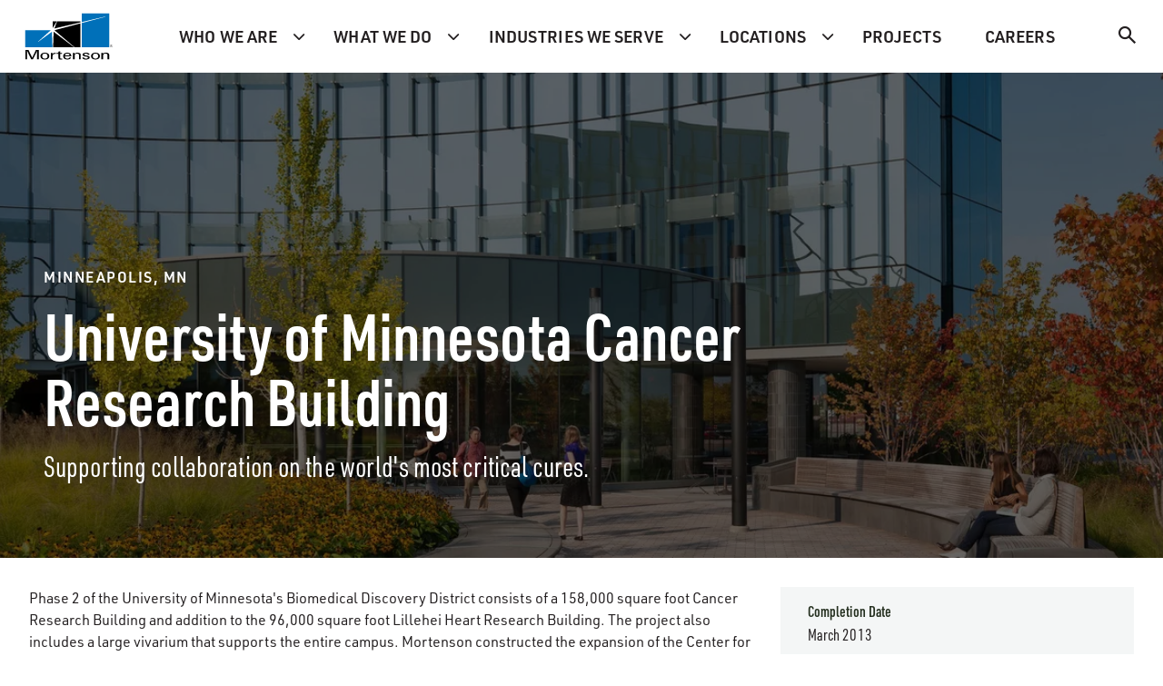

--- FILE ---
content_type: text/html;charset=utf-8
request_url: https://www.mortenson.com/projects/university-of-minnesota-cancer-and-cardiovascular-research-facility
body_size: 11944
content:

<!DOCTYPE HTML>
<html lang="en-US">
    <head>
    <meta http-equiv="X-UA-Compatible" content="IE=edge"/>
    <meta charset="UTF-8"/>
    <meta http-equiv="content-type" content="text/html; charset=UTF-8"/>

    <title>University of Minnesota Cancer And Cardiovascular Research Facility | Mortenson</title>
    <script defer type="text/javascript" src="/.rum/@adobe/helix-rum-js@%5E2/dist/rum-standalone.js"></script>
<meta name="content-page-ref" content="zEpoknRdJDjs1GFVia42rgwRT8084Q5FrZbrYP2Qj-idhNl5LJHeMZPhxaJADNyQj8PwMQk1pPoL9arsf6Lwx-I4bQnQJy5Ob0h0NEzwxnTSz5Lva-PkppEmaIzCgSZsDCIrAej7ZPD94x5uaenm8G0gjDVuselJa7JVb-bkaMo"/>
<link rel="canonical" href="https://www.mortenson.com/projects/university-of-minnesota-cancer-and-cardiovascular-research-facility"/>

    
    <meta name="description" content="Mortenson construction services partnered with the University to build the Biomedical Discovery District for state of the art facilities in research."/>
    <meta name="template" content="project-detail-page"/>

    
    <meta name="industries" content="Healthcare;Higher Education;Public + PPP;Science + Technology"/>
    
    <meta name="thumbnail-image" content="/content/dam/mortenson/global-assets/archive/images/projects/university-of-minnesota-cancer-and-cardiovascular-research-facility/thumbnail-image.jpg"/>

    
    
    
    
    

    
    
    
    

    <meta name="project-title" content="University of Minnesota Cancer And Cardiovascular Research Facility"/>
    
    
    
    <meta name="offices" content="Minneapolis"/>
    <meta name="project-completion-date" content="03/01/2013"/>

    
    
    
    
    

    <meta id="viewport" name="viewport" content="width=device-width, initial-scale=1.0"/>

    <meta name="robots" content="index, follow, max-image-preview:large, max-snippet:-1, max-video-preview:-1"/>

    
    
    <meta name="coveo_api_url" content="https://platform.cloud.coveo.com"/>
    <meta name="coveo_api_token" content="xx5da6cafa-bc5e-452f-86f3-546864124ea1"/>

    <meta property="og:type" content="website"/>
    <meta property="og:site_name" content="Mortenson"/>
    <meta property="og:title" content="University of Minnesota Cancer And Cardiovascular Research Facility"/>
    <meta property="og:url" content="https://www.mortenson.com/projects/university-of-minnesota-cancer-and-cardiovascular-research-facility"/>
    <meta property="og:description" content="Mortenson construction services partnered with the University to build the Biomedical Discovery District for state of the art facilities in research."/>
    <meta property="og:image" content="/adobe/dynamicmedia/deliver/dm-aid--98affe82-e5c2-4d9a-80c6-8fe4ea0affb9/banner-image.jpg?preferwebp=true&amp;quality=82"/>
    <meta name="twitter:card" content="summary"/>
    <link rel="dns-prefetch" href="https://use.typekit.net" crossorigin/>
    <link rel="preconnect" href="https://use.typekit.net"/>
    <link rel="stylesheet" href="https://use.typekit.net/uui1xls.css" media="print" onload="this.media='all'"/>
    <link rel="preconnect" href="https://s7d6.scene7.com" crossorigin/>
    <link rel="preconnect" href="https://p.typekit.net" crossorigin/>
    <link rel="preconnect" href="https://www.googletagmanager.com" crossorigin/>

    <noscript><link rel="stylesheet" href="https://use.typekit.net/uui1xls.css"/></noscript>

    

    

    

    
    

    
    
    
    

    

    
    
    
<link rel="stylesheet" href="/etc.clientlibs/mortenson-base/clientlibs/clientlib-dependencies.lc-9f0e387fcb0b66afe3ec72406fe3aa3d-lc.min.css" type="text/css">
<link rel="stylesheet" href="/etc.clientlibs/mortenson/clientlibs/clientlib-all.lc-77448b7d524e5e4ae4f08e2bedaefb70-lc.min.css" type="text/css">



    <script>
      // Preload Hero image
      document.addEventListener('DOMContentLoaded', () => {
          let heroSrc = document.querySelector('.cmp-hero-banner__bg-img')?.dataset?.src;
          let isDM = document.querySelector('.cmp-hero-banner__bg-img')?.getAttribute('data-dynamic-media-image');
          if(!heroSrc) return;
          const link = document.createElement('link');
          const width = window.innerWidth > 960 ? '2048' : '1024';
          if(isDM == 'true'){
              if(heroSrc.includes('{.width}')) {
                  heroSrc = heroSrc.replace('{.width}', '');
              } else {
                  heroSrc = heroSrc.replace('{width}', '');
              }
          }
          else{
              if(heroSrc.includes('{.width}')) {
                  heroSrc = heroSrc.replace('{.width}', '.'+width);
              } else {
                  heroSrc = heroSrc.replace('{width}', width);
              }
          }
          link.setAttribute('rel', 'preload');
          link.setAttribute('as', 'image');
          link.setAttribute('href', heroSrc);
          document.head.appendChild(link);
      });
    </script>


    

    

    
    <link rel="icon" sizes="192x192" href="/etc.clientlibs/mortenson/clientlibs/clientlib-site/resources/icon-192x192.png"/>
    <link rel="apple-touch-icon" sizes="180x180" href="/etc.clientlibs/mortenson/clientlibs/clientlib-site/resources/apple-touch-icon-180x180.png"/>
    <link rel="apple-touch-icon" sizes="167x167" href="/etc.clientlibs/mortenson/clientlibs/clientlib-site/resources/apple-touch-icon-167x167.png"/>
    <link rel="apple-touch-icon" sizes="152x152" href="/etc.clientlibs/mortenson/clientlibs/clientlib-site/resources/apple-touch-icon-152x152.png"/>
    <link rel="apple-touch-icon" sizes="120x120" href="/etc.clientlibs/mortenson/clientlibs/clientlib-site/resources/apple-touch-icon-120x120.png"/>
    <meta name="msapplication-square310x310logo" content="/etc.clientlibs/mortenson/clientlibs/clientlib-site/resources/icon-310x310.png"/>
    <meta name="msapplication-wide310x150logo" content="/etc.clientlibs/mortenson/clientlibs/clientlib-site/resources/icon-310x150.png"/>
    <meta name="msapplication-square150x150logo" content="/etc.clientlibs/mortenson/clientlibs/clientlib-site/resources/icon-150x150.png"/>
    <meta name="msapplication-square70x70logo" content="/etc.clientlibs/mortenson/clientlibs/clientlib-site/resources/icon-70x70.png"/>

    
    

    
        
            <script>
                (function(w,d,s,l,i){w[l]=w[l]||[];w[l].push({'gtm.start':
                        new Date().getTime(),event:'gtm.js'});var f=d.getElementsByTagName(s)[0],
                    j=d.createElement(s),dl=l!='dataLayer'?'&l='+l:'';j.async=true;j.src=
                    '//www.googletagmanager.com/gtm.js?id='+i+dl+ '';f.parentNode.insertBefore(j,f);
                })(window,document,'script','dataLayer','GTM-NVRHB8B5');
            </script>
        
    

</head>
    <body class="project-detail-page project-detail-page basepage basicpage" id="page-15e4648579">
        
        
            <a id="skip-nav" class="basepage__skip-nav cmp-button" href="#main-content">
                Skip Navigation
            </a>
            
    
        
            <noscript>
                <iframe src="//www.googletagmanager.com/ns.html?id=GTM-NVRHB8B5" height="0" width="0" style="display:none;visibility:hidden"></iframe>
            </noscript>
        
    

            
            
<div class="root responsivegrid">


<div class="aem-Grid aem-Grid--12 aem-Grid--default--12 ">
    
    <div class="experiencefragment aem-GridColumn aem-GridColumn--default--12">
<div id="experiencefragment-0a5d74acfd" class="cmp-experiencefragment cmp-experiencefragment--header">

    



<div class="xf-content-height">
    <div class="root responsivegrid">


<div class="aem-Grid aem-Grid--12 aem-Grid--default--12 ">
    
    <header class="header aem-GridColumn aem-GridColumn--default--12">


<div class="cmp-header" id="header-c337150af6">
    <div class="cmp-header__navbar">
        <div class="cmp-header__logo">
            <a href="/" title="Mortenson">
                <img class="logo" src="/content/experience-fragments/mortenson/language-masters/en/header/master/_jcr_content/root/header/image.coreimg.svg/1732561594947/logo.svg" alt="Mortenson"/>
                <img class="sticky-logo" src="/content/experience-fragments/mortenson/language-masters/en/header/master/_jcr_content/root/header/imageMobile.coreimg.svg/1732561594947/logo.svg" alt="Mortenson"/>
            </a>
        </div>
        <div class="cmp-header__mobile-menu">
            <div class="cmp-header__search-mobile">

<div class="cmp-search-box" id="searchbox-15e4648579">
    <a data-event="search_icon_clicks" class="cmp-search-box__link" aria-label="Search" href="/search"></a>
</div>


    
</div>
            <button id="cmp-header__hamburgerBtn" class="hamburger-wrapper" aria-label="Toggle Navigation Menu" aria-expanded="false">
                <div class="mobile-nav-icon" aria-hidden="true"></div>
            </button>
        </div>
    </div>
    <div class="cmp-header__nav-search">
        <div class="cmp-header__nav">


    <nav class="cmp-main-navigation" role="navigation" aria-label="Main Navigation">
        <ul class="cmp-main-navigation__group" role="menu">
            
                <li class="cmp-main-navigation__item cmp-main-navigation__item--level-0 cmp-main-navigation__item--dropdown" role="none">
                    <a href="#javascript:;" aria-haspopup="true" class="cmp-main-navigation__item-link" role="menuitem" id="who-we-are">Who we are</a>
                    <div id="who-we-are" class="cmp-main-navigation__container">
                        <div class="cmp-main-navigation__controls">
                            <button class="cmp-main-navigation__back">Back</button>
                            <button class="cmp-main-navigation__close" aria-label="Back"></button>
                        </div>
                        <div class="cmp-main-navigation__content">
                            
                            


<div class="aem-Grid aem-Grid--12 aem-Grid--default--12 ">
    
    <div class="grid-container cmp-grid-container--3col-3-6-3 cmp-grid-container--top cmp-grid-container--remove-top-padding cmp-grid-container--remove-bottom-padding aem-GridColumn aem-GridColumn--default--12">

<div class="cmp-grid-container" id="grid-container-751f745704">
    
    
    <div class="cmp-grid-container__items">


<div class="aem-Grid aem-Grid--12 aem-Grid--default--12 ">
    
    <div class="section cmp-section--background-color-black aem-GridColumn aem-GridColumn--default--12">

<div class="cmp-section " id="section-1c8bcf0cc2">
    
    
    <div class="cmp-section__container" data-background-image="false" data-dynamic-media-image="false" data-lazy-loaded="true">
        
        


<div class="aem-Grid aem-Grid--12 aem-Grid--default--12 ">
    
    <div class="text aem-GridColumn aem-GridColumn--default--12">
<div class="cmp-text" id="text-ba4d6f53f5">
    <h4>WHO WE ARE</h4>
<p><b>Building for the Greater Good<sup>TM</sup> </b><br />
Our purpose is building for the greater good. And our people are what makes redefining possible…possible. Unlocking authentic partnerships with our customers and partners allows us to bring transformative insights to you earlier in your capital project planning process. The result? Better projects, better experiences and better impact. </p>

</div>

    

</div>

    
</div>

    </div>
</div>
</div>
<div class="grid-container cmp-grid-container--2col-6 aem-GridColumn aem-GridColumn--default--12">

<div class="cmp-grid-container" id="grid-container-855f5e4391">
    
    
    <div class="cmp-grid-container__items">


<div class="aem-Grid aem-Grid--12 aem-Grid--default--12 ">
    
    <div class="section aem-GridColumn aem-GridColumn--default--12">

<div class="cmp-section " id="section-f88d09a789">
    
    
    <div class="cmp-section__container" data-background-image="false" data-dynamic-media-image="false" data-lazy-loaded="true">
        
        


<div class="aem-Grid aem-Grid--12 aem-Grid--default--12 ">
    
    <div class="text aem-GridColumn aem-GridColumn--default--12">
<div class="cmp-text" id="text-1b92c4830a">
    <p><span class="eyebrow">ABOUT</span></p>

</div>

    

</div>
<div class="link parbase aem-GridColumn aem-GridColumn--default--12">


    <a id="link-6458b624a1" class="cmp-link " href="/about" target="_self">
        About Us
    </a>

    
    
    


</div>
<div class="link parbase aem-GridColumn aem-GridColumn--default--12">


    <a id="link-336e1f40cb" class="cmp-link " href="/greater-good" target="_self">
        Corporate Social Responsibility
    </a>

    
    
    


</div>
<div class="link parbase aem-GridColumn aem-GridColumn--default--12">


    <a id="link-cece06d49c" class="cmp-link " href="/news-insights" target="_self">
        News + Insights
    </a>

    
    
    


</div>
<div class="text cmp-text--padding-32 cmp-text--remove-bottom-padding aem-GridColumn aem-GridColumn--default--12">
<div class="cmp-text" id="text-02b2b9c761">
    <p><span class="eyebrow">OUR APPROACH</span></p>

</div>

    

</div>
<div class="link parbase aem-GridColumn aem-GridColumn--default--12">


    <a id="link-7afad1cb00" class="cmp-link " href="/safety" target="_self">
        Safety
    </a>

    
    
    


</div>
<div class="link parbase aem-GridColumn aem-GridColumn--default--12">


    <a id="link-153b322547" class="cmp-link " href="/inclusion" target="_self">
        Diversity, Equity &amp; Inclusion
    </a>

    
    
    


</div>
<div class="link parbase aem-GridColumn aem-GridColumn--default--12">


    <a id="link-81fdc4c9f8" class="cmp-link " href="/services/project-delivery-methods" target="_self">
        Choosing a Delivery Method
    </a>

    
    
    


</div>

    
</div>

    </div>
</div>
</div>
<div class="section aem-GridColumn aem-GridColumn--default--12">

<div class="cmp-section " id="section-58a3118c02">
    
    
    <div class="cmp-section__container" data-background-image="false" data-dynamic-media-image="false" data-lazy-loaded="true">
        
        


<div class="aem-Grid aem-Grid--12 aem-Grid--default--12 ">
    
    <div class="text cmp-text--remove-bottom-padding aem-GridColumn aem-GridColumn--default--12">
<div class="cmp-text" id="text-a596a69098">
    <p><span class="eyebrow">OUR TEAM</span></p>

</div>

    

</div>
<div class="link parbase aem-GridColumn aem-GridColumn--default--12">


    <a id="link-d9933c74ba" class="cmp-link " href="/senior-leadership" target="_self">
        Senior Leadership
    </a>

    
    
    


</div>
<div class="link parbase aem-GridColumn aem-GridColumn--default--12">


    <a id="link-63e5153d18" class="cmp-link " href="/team" target="_self">
        Team
    </a>

    
    
    


</div>

    
</div>

    </div>
</div>
</div>

    
</div>
</div>
</div>
</div>
<div class="section aem-GridColumn aem-GridColumn--default--12">

<div class="cmp-section cmp-section--background-img" id="section-1932025d5a">
    
    
    <div class="cmp-section__container" data-background-image="true" data-dynamic-media-image="false" data-lazy-loaded="true" data-src="/adobe/dynamicmedia/deliver/dm-aid--6e2f1197-6247-48f4-9225-73e63e7dec8c/navbarimages-1.jpg?preferwebp=true&amp;width={width}&amp;quality=82" data-widths="128,256,512,1024,1280,1440,1920,2048">
        
        


<div class="aem-Grid aem-Grid--12 aem-Grid--default--12 ">
    
    
    
</div>

    </div>
</div>
</div>

    
</div>
</div>
</div>
</div>

    
</div>

                        </div>
                    </div>
                </li>
            
                <li class="cmp-main-navigation__item cmp-main-navigation__item--level-0 cmp-main-navigation__item--dropdown" role="none">
                    <a href="#javascript:;" aria-haspopup="true" class="cmp-main-navigation__item-link" role="menuitem" id="what-we-do">What we do</a>
                    <div id="what-we-do" class="cmp-main-navigation__container">
                        <div class="cmp-main-navigation__controls">
                            <button class="cmp-main-navigation__back">Back</button>
                            <button class="cmp-main-navigation__close" aria-label="Back"></button>
                        </div>
                        <div class="cmp-main-navigation__content">
                            
                            


<div class="aem-Grid aem-Grid--12 aem-Grid--default--12 ">
    
    <div class="grid-container cmp-grid-container--3col-3-6-3 cmp-grid-container--remove-top-padding cmp-grid-container--remove-bottom-padding aem-GridColumn aem-GridColumn--default--12">

<div class="cmp-grid-container" id="grid-container-30f6e7b3b8">
    
    
    <div class="cmp-grid-container__items">


<div class="aem-Grid aem-Grid--12 aem-Grid--default--12 ">
    
    <div class="section cmp-section--background-color-black aem-GridColumn aem-GridColumn--default--12">

<div class="cmp-section " id="section-d5f03f1da5">
    
    
    <div class="cmp-section__container" data-background-image="false" data-dynamic-media-image="false" data-lazy-loaded="true">
        
        


<div class="aem-Grid aem-Grid--12 aem-Grid--default--12 ">
    
    <div class="text aem-GridColumn aem-GridColumn--default--12">
<div class="cmp-text" id="text-9d91de65ff">
    <h4>WHAT WE DO</h4>
<p><b>We&#39;re builders at heart. </b><br />
We are focused on improving the way capital projects get done. From design to operations, we love to solve complex challenges and exceed expectations. Discover how our comprehensive solutions can help you achieve more with your next investment.</p>

</div>

    

</div>

    
</div>

    </div>
</div>
</div>
<div class="grid-container cmp-grid-container--2col-6 aem-GridColumn aem-GridColumn--default--12">

<div class="cmp-grid-container" id="grid-container-8345a6e386">
    
    
    <div class="cmp-grid-container__items">


<div class="aem-Grid aem-Grid--12 aem-Grid--default--12 ">
    
    <div class="section aem-GridColumn aem-GridColumn--default--12">

<div class="cmp-section " id="section-a9f231695a">
    
    
    <div class="cmp-section__container" data-background-image="false" data-dynamic-media-image="false" data-lazy-loaded="true">
        
        


<div class="aem-Grid aem-Grid--12 aem-Grid--default--12 ">
    
    <div class="link parbase aem-GridColumn aem-GridColumn--default--12">


    <a id="link-a0740546da" class="cmp-link " href="/services/capital-project-planning" target="_self">
        Capital Project Planning
    </a>

    
    
    


</div>
<div class="link parbase aem-GridColumn aem-GridColumn--default--12">


    <a id="link-a7e5070523" class="cmp-link " href="/services/real-estate-development" target="_self">
        Mortenson Development
    </a>

    
    
    


</div>
<div class="link parbase aem-GridColumn aem-GridColumn--default--12">


    <a id="link-b2180105d3" class="cmp-link " href="/mortenson-properties" target="_self">
        Mortenson Properties
    </a>

    
    
    


</div>
<div class="link parbase aem-GridColumn aem-GridColumn--default--12">


    <a id="link-970929bf59" class="cmp-link " href="/community-empowerment" target="_self">
        Community Empowerment
    </a>

    
    
    


</div>
<div class="link parbase aem-GridColumn aem-GridColumn--default--12">


    <a id="link-ab362510cf" class="cmp-link " href="/services/offsite-manufacturing" target="_self">
        Offsite Manufacturing
    </a>

    
    
    


</div>
<div class="link parbase aem-GridColumn aem-GridColumn--default--12">


    <a id="link-df5f091178" class="cmp-link " href="/services/engineering" target="_self">
        Engineering
    </a>

    
    
    


</div>
<div class="link parbase aem-GridColumn aem-GridColumn--default--12">


    <a id="link-5e3b170b1e" class="cmp-link " href="/services/building-performance" target="_self">
        Building Performance
    </a>

    
    
    


</div>
<div class="link parbase aem-GridColumn aem-GridColumn--default--12">


    <a id="link-bca316b2fe" class="cmp-link " href="/services/equipment-solutions" target="_self">
        Equipment Solutions
    </a>

    
    
    


</div>

    
</div>

    </div>
</div>
</div>

    
</div>
</div>
</div>
</div>
<div class="section aem-GridColumn aem-GridColumn--default--12">

<div class="cmp-section cmp-section--background-img" id="section-1de2100fce">
    
    
    <div class="cmp-section__container" data-background-image="true" data-dynamic-media-image="false" data-lazy-loaded="true" data-src="/adobe/dynamicmedia/deliver/dm-aid--6b8adc1c-8456-4eaf-8234-bb41d9d2ca59/navbarimages-2.jpg?preferwebp=true&amp;width={width}&amp;quality=82" data-widths="128,256,512,1024,1280,1440,1920,2048">
        
        


<div class="aem-Grid aem-Grid--12 aem-Grid--default--12 ">
    
    
    
</div>

    </div>
</div>
</div>

    
</div>
</div>
</div>
</div>

    
</div>

                        </div>
                    </div>
                </li>
            
                <li class="cmp-main-navigation__item cmp-main-navigation__item--level-0 cmp-main-navigation__item--dropdown" role="none">
                    <a href="#javascript:;" aria-haspopup="true" class="cmp-main-navigation__item-link" role="menuitem" id="industries-we-serve">Industries we serve</a>
                    <div id="industries-we-serve" class="cmp-main-navigation__container">
                        <div class="cmp-main-navigation__controls">
                            <button class="cmp-main-navigation__back">Back</button>
                            <button class="cmp-main-navigation__close" aria-label="Back"></button>
                        </div>
                        <div class="cmp-main-navigation__content">
                            
                            


<div class="aem-Grid aem-Grid--12 aem-Grid--default--12 ">
    
    <div class="grid-container cmp-grid-container--2col-3-9 cmp-grid-container--remove-top-padding cmp-grid-container--remove-bottom-padding aem-GridColumn aem-GridColumn--default--12">

<div class="cmp-grid-container" id="grid-container-c89d9e59ab">
    
    
    <div class="cmp-grid-container__items">


<div class="aem-Grid aem-Grid--12 aem-Grid--default--12 ">
    
    <div class="section cmp-section--background-color-black aem-GridColumn aem-GridColumn--default--12">

<div class="cmp-section " id="section-bc26f7decf">
    
    
    <div class="cmp-section__container" data-background-image="false" data-dynamic-media-image="false" data-lazy-loaded="true">
        
        


<div class="aem-Grid aem-Grid--12 aem-Grid--default--12 ">
    
    <div class="text aem-GridColumn aem-GridColumn--default--12">
<div class="cmp-text" id="text-28b68d568a">
    <h4>INDUSTRIES</h4>
<p><b>Together, everything is possible.  </b><br />
With our experts at your side every step of the way, learn what it’s like to have a partner who really cares about your business and understands your goals. </p>

</div>

    

</div>

    
</div>

    </div>
</div>
</div>
<div class="grid-container cmp-grid-container--3col cmp-grid-container--remove-top-padding cmp-grid-container--remove-bottom-padding aem-GridColumn aem-GridColumn--default--12">

<div class="cmp-grid-container" id="grid-container-2951169ac2">
    
    
    <div class="cmp-grid-container__items">


<div class="aem-Grid aem-Grid--12 aem-Grid--default--12 ">
    
    <div class="section cmp-section--remove-bottom-padding aem-GridColumn aem-GridColumn--default--12">

<div class="cmp-section " id="section-3a16a3ff10">
    
    
    <div class="cmp-section__container" data-background-image="false" data-dynamic-media-image="false" data-lazy-loaded="true">
        
        


<div class="aem-Grid aem-Grid--12 aem-Grid--default--12 ">
    
    <div class="link parbase aem-GridColumn aem-GridColumn--default--12">


    <a id="link-04a01ae2a6" class="cmp-link " href="/advanced-manufacturing" target="_self">
        Advanced Manufacturing
    </a>

    
    
    


</div>
<div class="link parbase aem-GridColumn aem-GridColumn--default--12">


    <a id="link-6e843b16af" class="cmp-link " href="/industries/aviation" target="_self">
        Aviation
    </a>

    
    
    


</div>
<div class="link parbase aem-GridColumn aem-GridColumn--default--12">


    <a id="link-17a01a4061" class="cmp-link " href="/industries/civil" target="_self">
        Civil
    </a>

    
    
    


</div>
<div class="link parbase aem-GridColumn aem-GridColumn--default--12">


    <a id="link-dce8d6f860" class="cmp-link " href="/industries/cultural-performing-arts" target="_self">
        Cultural + Performing Arts
    </a>

    
    
    


</div>
<div class="link parbase aem-GridColumn aem-GridColumn--default--12">


    <a id="link-4b3da78e45" class="cmp-link " href="/industries/data-centers" target="_self">
        Data Centers
    </a>

    
    
    


</div>
<div class="link parbase aem-GridColumn aem-GridColumn--default--12">


    <a id="link-69c2ddbf38" class="cmp-link " href="/industries/electric-vehicles" target="_self">
        Electric Vehicles + Microgrids
    </a>

    
    
    


</div>
<div class="link parbase aem-GridColumn aem-GridColumn--default--12">


    <a id="link-5e7fbf8f24" class="cmp-link " href="/industries/energy-storage" target="_self">
        Energy Storage
    </a>

    
    
    


</div>

    
</div>

    </div>
</div>
</div>
<div class="section cmp-section--remove-bottom-padding aem-GridColumn aem-GridColumn--default--12">

<div class="cmp-section " id="section-a782bf9a7c">
    
    
    <div class="cmp-section__container" data-background-image="false" data-dynamic-media-image="false" data-lazy-loaded="true">
        
        


<div class="aem-Grid aem-Grid--12 aem-Grid--default--12 ">
    
    <div class="link parbase aem-GridColumn aem-GridColumn--default--12">


    <a id="link-362974aaab" class="cmp-link " href="/industries/federal-government" target="_self">
        Federal Government
    </a>

    
    
    


</div>
<div class="link parbase aem-GridColumn aem-GridColumn--default--12">


    <a id="link-e4350076e0" class="cmp-link " href="/green-hydrogen" target="_self">
        Green Hydrogen
    </a>

    
    
    


</div>
<div class="link parbase aem-GridColumn aem-GridColumn--default--12">


    <a id="link-f1955e5502" class="cmp-link " href="/industries/healthcare" target="_self">
        Healthcare
    </a>

    
    
    


</div>
<div class="link parbase aem-GridColumn aem-GridColumn--default--12">


    <a id="link-004cb8f39f" class="cmp-link " href="/industries/higher-education" target="_self">
        Higher Education
    </a>

    
    
    


</div>
<div class="link parbase aem-GridColumn aem-GridColumn--default--12">


    <a id="link-4af6c8b529" class="cmp-link " href="/industries/hospitality" target="_self">
        Hospitality
    </a>

    
    
    


</div>
<div class="link parbase aem-GridColumn aem-GridColumn--default--12">


    <a id="link-7088a6f726" class="cmp-link " href="/industries/office-spaces" target="_self">
        Office Spaces
    </a>

    
    
    


</div>
<div class="link parbase aem-GridColumn aem-GridColumn--default--12">


    <a id="link-a606743828" class="cmp-link " href="/industries/power-delivery" target="_self">
        Power Delivery
    </a>

    
    
    


</div>

    
</div>

    </div>
</div>
</div>
<div class="section cmp-section--remove-bottom-padding aem-GridColumn aem-GridColumn--default--12">

<div class="cmp-section " id="section-c34b2db480">
    
    
    <div class="cmp-section__container" data-background-image="false" data-dynamic-media-image="false" data-lazy-loaded="true">
        
        


<div class="aem-Grid aem-Grid--12 aem-Grid--default--12 ">
    
    <div class="link parbase aem-GridColumn aem-GridColumn--default--12">


    <a id="link-c4e13aea68" class="cmp-link " href="/industries/public-ppp" target="_self">
        Public + PPP
    </a>

    
    
    


</div>
<div class="link parbase aem-GridColumn aem-GridColumn--default--12">


    <a id="link-2a2648a000" class="cmp-link " href="/industries/science-technology" target="_self">
        Science + Technology
    </a>

    
    
    


</div>
<div class="link parbase aem-GridColumn aem-GridColumn--default--12">


    <a id="link-968e0b4151" class="cmp-link " href="/industries/solar" target="_self">
        Solar
    </a>

    
    
    


</div>
<div class="link parbase aem-GridColumn aem-GridColumn--default--12">


    <a id="link-33016cbc15" class="cmp-link " href="/industries/sports" target="_self">
        Sports + Entertainment
    </a>

    
    
    


</div>
<div class="link parbase aem-GridColumn aem-GridColumn--default--12">


    <a id="link-1acbb4eb99" class="cmp-link " href="/industries/structured-cabling" target="_self">
        Structured Cabling
    </a>

    
    
    


</div>
<div class="link parbase aem-GridColumn aem-GridColumn--default--12">


    <a id="link-1066ab6b5c" class="cmp-link " href="/industries/transportation" target="_self">
        Transportation
    </a>

    
    
    


</div>
<div class="link parbase aem-GridColumn aem-GridColumn--default--12">


    <a id="link-74bb3597a3" class="cmp-link " href="/industries/wind" target="_self">
        Wind
    </a>

    
    
    


</div>

    
</div>

    </div>
</div>
</div>

    
</div>
</div>
</div>
</div>

    
</div>
</div>
</div>
</div>

    
</div>

                        </div>
                    </div>
                </li>
            
                <li class="cmp-main-navigation__item cmp-main-navigation__item--level-0 cmp-main-navigation__item--dropdown" role="none">
                    <a href="#javascript:;" aria-haspopup="true" class="cmp-main-navigation__item-link" role="menuitem" id="locations">Locations</a>
                    <div id="locations" class="cmp-main-navigation__container">
                        <div class="cmp-main-navigation__controls">
                            <button class="cmp-main-navigation__back">Back</button>
                            <button class="cmp-main-navigation__close" aria-label="Back"></button>
                        </div>
                        <div class="cmp-main-navigation__content">
                            
                            


<div class="aem-Grid aem-Grid--12 aem-Grid--default--12 ">
    
    <div class="grid-container cmp-grid-container--3col-3-6-3 aem-GridColumn aem-GridColumn--default--12">

<div class="cmp-grid-container" id="grid-container-60df6b1610">
    
    
    <div class="cmp-grid-container__items">


<div class="aem-Grid aem-Grid--12 aem-Grid--default--12 ">
    
    <div class="section cmp-section--background-color-black aem-GridColumn aem-GridColumn--default--12">

<div class="cmp-section " id="section-62cdc2a3ab">
    
    
    <div class="cmp-section__container" data-background-image="false" data-dynamic-media-image="false" data-lazy-loaded="true">
        
        


<div class="aem-Grid aem-Grid--12 aem-Grid--default--12 ">
    
    <div class="text aem-GridColumn aem-GridColumn--default--12">
<div class="cmp-text" id="text-75a8815a1b">
    <h4>LOCATIONS</h4>
<p><b>We thrive on solving complex challenges across diverse locations.  </b><br />
Every project, no matter how small, is crucial to your business. Working together, we deliver high-performing assets tailored to the unique requirements of your region.</p>

</div>

    

</div>

    
</div>

    </div>
</div>
</div>
<div class="grid-container cmp-grid-container--2col-6 aem-GridColumn aem-GridColumn--default--12">

<div class="cmp-grid-container" id="grid-container-af7909985f">
    
    
    <div class="cmp-grid-container__items">


<div class="aem-Grid aem-Grid--12 aem-Grid--default--12 ">
    
    <div class="section aem-GridColumn aem-GridColumn--default--12">

<div class="cmp-section " id="section-5cd33c64f0">
    
    
    <div class="cmp-section__container" data-background-image="false" data-dynamic-media-image="false" data-lazy-loaded="true">
        
        


<div class="aem-Grid aem-Grid--12 aem-Grid--default--12 ">
    
    <div class="link parbase aem-GridColumn aem-GridColumn--default--12">


    <a id="link-dafe2a61ef" class="cmp-link " href="/locations/chicago" target="_self">
        Chicago, IL
    </a>

    
    
    


</div>
<div class="link parbase aem-GridColumn aem-GridColumn--default--12">


    <a id="link-bab3b82bb2" class="cmp-link " href="/locations/denver" target="_self">
        Denver, CO
    </a>

    
    
    


</div>
<div class="link parbase aem-GridColumn aem-GridColumn--default--12">


    <a id="link-5df3a8f8fc" class="cmp-link " href="/locations/north-dakota" target="_self">
        Fargo, ND
    </a>

    
    
    


</div>
<div class="link parbase aem-GridColumn aem-GridColumn--default--12">


    <a id="link-75707e9379" class="cmp-link " href="/locations/iowa" target="_self">
        Iowa City, IA
    </a>

    
    
    


</div>
<div class="link parbase aem-GridColumn aem-GridColumn--default--12">


    <a id="link-eca15b181c" class="cmp-link " href="/wisconsin" target="_self">
        Milwaukee, WI
    </a>

    
    
    


</div>
<div class="link parbase aem-GridColumn aem-GridColumn--default--12">


    <a id="link-30c608554c" class="cmp-link " href="/locations/minneapolis" target="_self">
        Minneapolis, MN (HQ)
    </a>

    
    
    


</div>

    
</div>

    </div>
</div>
</div>
<div class="section aem-GridColumn aem-GridColumn--default--12">

<div class="cmp-section " id="section-a3ab5b2699">
    
    
    <div class="cmp-section__container" data-background-image="false" data-dynamic-media-image="false" data-lazy-loaded="true">
        
        


<div class="aem-Grid aem-Grid--12 aem-Grid--default--12 ">
    
    <div class="link parbase aem-GridColumn aem-GridColumn--default--12">


    <a id="link-20a3f7342e" class="cmp-link " href="/locations/nashville" target="_self">
        Nashville, TN
    </a>

    
    
    


</div>
<div class="link parbase aem-GridColumn aem-GridColumn--default--12">


    <a id="link-44f0d81eaf" class="cmp-link " href="/locations/phoenix" target="_self">
        Phoenix, AZ
    </a>

    
    
    


</div>
<div class="link parbase aem-GridColumn aem-GridColumn--default--12">


    <a id="link-c8ade3753b" class="cmp-link " href="/locations/portland" target="_self">
        Portland, OR
    </a>

    
    
    


</div>
<div class="link parbase aem-GridColumn aem-GridColumn--default--12">


    <a id="link-35a7ecb151" class="cmp-link " href="/slc" target="_self">
        Salt Lake City, UT
    </a>

    
    
    


</div>
<div class="link parbase aem-GridColumn aem-GridColumn--default--12">


    <a id="link-fed4a96bba" class="cmp-link " href="/locations/san-antonio" target="_self">
        San Antonio, TX
    </a>

    
    
    


</div>
<div class="link parbase aem-GridColumn aem-GridColumn--default--12">


    <a id="link-441ec5a27f" class="cmp-link " href="/locations/seattle" target="_self">
        Seattle, WA
    </a>

    
    
    


</div>

    
</div>

    </div>
</div>
</div>

    
</div>
</div>
</div>
</div>
<div class="section aem-GridColumn aem-GridColumn--default--12">

<div class="cmp-section cmp-section--background-img" id="section-c4fb1728ed">
    
    
    <div class="cmp-section__container" data-background-image="true" data-dynamic-media-image="false" data-lazy-loaded="true" data-src="/adobe/dynamicmedia/deliver/dm-aid--dfc32faf-8cab-4253-a953-30b58c6506e1/navbarimages-4.jpg?preferwebp=true&amp;width={width}&amp;quality=82" data-widths="128,256,512,1024,1280,1440,1920,2048">
        
        


<div class="aem-Grid aem-Grid--12 aem-Grid--default--12 ">
    
    
    
</div>

    </div>
</div>
</div>

    
</div>
</div>
</div>
</div>

    
</div>

                        </div>
                    </div>
                </li>
            
                <li class="cmp-main-navigation__item cmp-main-navigation__item--level-0 " role="none">
                    <a href="/projects" aria-haspopup="false" class="cmp-main-navigation__item-link" role="menuitem">Projects</a>
                    
                </li>
            
                <li class="cmp-main-navigation__item cmp-main-navigation__item--level-0 " role="none">
                    <a href="/careers" aria-haspopup="false" class="cmp-main-navigation__item-link" role="menuitem">Careers</a>
                    
                </li>
            
        </ul>
    </nav>
</div>
        <div class="cmp-header__search">

<div class="cmp-search-box" id="searchbox-15e4648579">
    <a data-event="search_icon_clicks" class="cmp-search-box__link" aria-label="Search" href="/search"></a>
</div>


    
</div>
        <a class="cmp-header__anchorToHamburgerBtn cmp-button" href="#cmp-header__hamburgerBtn">
            Skip to Menu Toggle Button
        </a>
    </div>
</div>



    

</header>
<div class="embedhtml contentfragment aem-GridColumn aem-GridColumn--default--12">




    

</div>

    
</div>
</div>

</div>
</div>

    

</div>
<main class="main-wrapper responsivegrid aem-GridColumn aem-GridColumn--default--12" id="main-content">


<div class="aem-Grid aem-Grid--12 aem-Grid--default--12 ">
    
    <div class="hero-banner cmp-hero-banner--height-large cmp-hero-banner__overlay cmp-hero-banner--text-alignment-vertical-bottom aem-GridColumn aem-GridColumn--default--12">

<div class="cmp-hero-banner" id="hero-banner-4779bfcd83">
    
    
    
    
        
            <div class="cmp-hero-banner__container">
                <div class="cmp-hero-banner__bg-img cmp-image" data-dynamic-media-image="false" data-lazy-loaded="false" data-src="/adobe/dynamicmedia/deliver/dm-aid--98affe82-e5c2-4d9a-80c6-8fe4ea0affb9/banner-image.jpg?preferwebp=true&amp;width={width}&amp;quality=82" data-widths="128,256,512,1024,1280,1440,1920,2048">
                    <picture class="cmp-image__picture">
                        <img class="cmp-image__image" data-cmp-hook-image="image" itemprop="contentUrl" alt="entry of glass building with people exiting" loading="eager"/>
                    </picture>
                </div>
                <div class="cmp-hero-banner__content">
                    <div class="cmp-hero-banner__text"><div class="text cmp-text--text-white">
<div class="cmp-text" id="text-085a184970">
    <p><span class="eyebrow">Minneapolis, MN</span></p>
<h1>University of Minnesota Cancer Research Building</h1>
<h5>Supporting collaboration on the world&#39;s most critical cures.</h5>

</div>

    

</div>
</div>
                    <div class="cmp-hero-banner__cta"><div class="cta button">




    

</div>
</div>
                    <div class="cmp-hero-banner__xf"><div class="xf experiencefragment">


    

</div>
</div>
                </div>
            </div>
        
    

</div>


    

</div>
<div class="section cmp-section--site-width-1248 cmp-section--padding32 aem-GridColumn aem-GridColumn--default--12">

<div class="cmp-section " id="section-8559715af4">
    
    
    <div class="cmp-section__container" data-background-image="false" data-dynamic-media-image="false" data-lazy-loaded="true">
        
        


<div class="aem-Grid aem-Grid--12 aem-Grid--default--12 ">
    
    <div class="grid-container cmp-grid-container--2col-8-4 cmp-grid-container--mobile-reverse aem-GridColumn aem-GridColumn--default--12">

<div class="cmp-grid-container" id="grid-container-748aa9a5a7">
    
    
    <div class="cmp-grid-container__items">


<div class="aem-Grid aem-Grid--12 aem-Grid--default--12 ">
    
    <div class="text aem-GridColumn aem-GridColumn--default--12">
<div class="cmp-text" id="text-435c6e22db">
    <p>Phase 2 of the University of Minnesota&#39;s Biomedical Discovery District consists of a 158,000 square foot Cancer Research Building and addition to the 96,000 square foot Lillehei Heart Research Building. The project also includes a large vivarium that supports the entire campus. Mortenson constructed the expansion of the Center for Magnetic Resonance Research as part of Phase 1.</p>
<p>The Biomedical Discovery District is the result of a $292 million funding program approved by the State of Minnesota, bringing over 1,200 scientists and researchers together to collaborate in state-of-the-art facilities to find cures and treatments for today’s most devastating health conditions such as cancer, heart disease, diabetes, Alzheimer’s disease and more.</p>
<p><strong>- Positions U of M as a leader in the bioscience industry<br />
   - Completed on time, under budget, managing sensitive equipment. Completed to B3 guidelines<br />
   - An innovative collaborative research community for researchers to continue groundbreaking work<br /></strong></p>
</div>

    

</div>
<div class="project-data aem-GridColumn aem-GridColumn--default--12">

     <div id="project-data-f3db6ae244--projectdata" class="project-data-container closed cmp-contentfragment" data-cmp-contentfragment-model="global/models/project-data" data-cmp-contentfragment-path="/content/dam/mortenson/global-assets/projects/content-fragments/university-of-minnesota-cancer-and-cardiovascular-research-facility">
          <dl id="completionDate">
               <dt>Completion Date</dt>
               <dd><p>March 2013</p></dd>
          </dl>

          <dl id="projectCost">
               <dt>Project Cost</dt>
               <dd><p>$180,000,000</p></dd>
          </dl>

          <dl id="deliveryMethod">
               <dt>Delivery Method</dt>
               <dd class="cmp-contentfragment__element-value">
                    <p>Construction Manager at Risk</p>
               </dd>
          </dl>

          <dl id="relatedOG">
               <dt>Related</dt>
               <dd class="cmp-contentfragment__element-value">
                    <p><a href="https://www.mortenson.com/healthcare/projects">Healthcare</a></p>
<p><a href="https://www.mortenson.com/higher-education/projects">Higher Education</a></p>
<p><a href="https://www.mortenson.com/science-technology/projects">Science &#43; Technology</a></p>
<p><a href="https://www.mortenson.com/public-ppp/projects">Public &#43; PPP</a></p>
<p><a href="https://www.mortenson.com/minneapolis/projects">Minneapolis</a></p>
               </dd>
          </dl>

          

          <dl id="factsFigures" class="hide" hidden>
               <dt>Additional Project Facts</dt>
               <dd class="cmp-contentfragment__element-value">
                    <p><a href="http://www.umn.edu/" target="_blank" rel="noopener noreferrer">University of Minnesota</a></p>
<p>288,000 Square Feet</p>
<p>5 Stories</p>
               </dd>
          </dl>
       
          <a href="#" class="project-data-expander" aria-expanded="false" aria-controls="factsFigures">
               <span class="icon"></span> EXPAND
          </a>
     </div>

</div>

    
</div>
</div>
</div>
</div>

    
</div>

    </div>
</div>
</div>
<div class="section cmp-section--site-width-1248 cmp-section--remove-top-padding aem-GridColumn aem-GridColumn--default--12">

<div class="cmp-section " id="section-7133e1b0d1">
    
    
    <div class="cmp-section__container" data-background-image="false" data-dynamic-media-image="false" data-lazy-loaded="true">
        
        


<div class="aem-Grid aem-Grid--12 aem-Grid--default--12 ">
    
    <div class="carousel cmp-carousel--thumbnail-view aem-GridColumn aem-GridColumn--default--12">

<section class="cmp-carousel play-enabled" id="carousel-1225966b72" role="group" aria-live="polite" aria-roledescription="carousel" data-cmp-is="carousel" data-cmp-delay="5000" data-cmp-number-of-slides="1" data-cmp-slides-per-group="1" data-cmp-a11y-label-slide="Slide {0}" data-placeholder-text="false">

     
     <div class="cmp-carousel__content swiper" aria-atomic="false" aria-live="polite">
        
          <div class="cmp-carousel__slides swiper-wrapper">
               <div class="cmp-carousel__item cmp-carousel__item--active swiper-slide" id="carousel-slide-5e7a3753a4" role="tabpanel" aria-roledescription="slide" aria-hidden="false" tabindex="0" aria-label="Slide 1 of 5" data-cmp-hook-carousel="item"><div class="carousel-slide parbase">

<div class="cmp-carousel-slide" id="carousel-slide-5e7a3753a4">
    
    <div class="cmp-carousel-slide__content">
        


<div class="aem-Grid aem-Grid--12 aem-Grid--default--12 ">
    
    <div class="image aem-GridColumn aem-GridColumn--default--12">

    
    <div data-asset="/content/dam/mortenson/global-assets/archive/images/projects/university-of-minnesota-cancer-and-cardiovascular-research-facility/gallery-1.jpg" data-background-image="false" data-dynamic-media-image="false" data-lazy-loaded="true" data-src="/adobe/dynamicmedia/deliver/dm-aid--1be7405b-bf33-4826-8674-b2787d9c593f/gallery-1.jpg?preferwebp=true&amp;width={width}&amp;quality=82" data-widths="128,256,512,1024,1280,1440,1920,2048" id="image-2b94f1e9be" class="cmp-image" itemscope itemtype="http://schema.org/ImageObject">
        
            <figure class="cmp-image__figure">
                <picture class="cmp-image__picture">
                    <img src="[data-uri]" width="617" height="430" class="cmp-image__image cmp-image__image--lazy-loading" itemprop="contentUrl" alt/>
                </picture>
                
            </figure>
        
        
    </div>




    



</div>

    
</div>

    </div>
</div>
</div>
</div>
<div class="cmp-carousel__item swiper-slide" id="carousel-slide-6b5c36abda" role="tabpanel" aria-roledescription="slide" aria-hidden="true" tabindex="-1" aria-label="Slide 2 of 5" data-cmp-hook-carousel="item"><div class="carousel-slide parbase">

<div class="cmp-carousel-slide" id="carousel-slide-6b5c36abda">
    
    <div class="cmp-carousel-slide__content">
        


<div class="aem-Grid aem-Grid--12 aem-Grid--default--12 ">
    
    <div class="image aem-GridColumn aem-GridColumn--default--12">

    
    <div data-asset="/content/dam/mortenson/global-assets/archive/images/projects/university-of-minnesota-cancer-and-cardiovascular-research-facility/gallery-2.jpg" data-background-image="false" data-dynamic-media-image="false" data-lazy-loaded="true" data-src="/adobe/dynamicmedia/deliver/dm-aid--2798c94e-9617-4c05-8e75-8889738dd426/gallery-2.jpg?preferwebp=true&amp;width={width}&amp;quality=82" data-widths="128,256,512,1024,1280,1440,1920,2048" id="image-4d13c1f81b" class="cmp-image" itemscope itemtype="http://schema.org/ImageObject">
        
            <figure class="cmp-image__figure">
                <picture class="cmp-image__picture">
                    <img src="[data-uri]" width="706" height="430" class="cmp-image__image cmp-image__image--lazy-loading" itemprop="contentUrl" alt/>
                </picture>
                
            </figure>
        
        
    </div>




    



</div>

    
</div>

    </div>
</div>
</div>
</div>
<div class="cmp-carousel__item swiper-slide" id="carousel-slide-1d67d3b422" role="tabpanel" aria-roledescription="slide" aria-hidden="true" tabindex="-1" aria-label="Slide 3 of 5" data-cmp-hook-carousel="item"><div class="carousel-slide parbase">

<div class="cmp-carousel-slide" id="carousel-slide-1d67d3b422">
    
    <div class="cmp-carousel-slide__content">
        


<div class="aem-Grid aem-Grid--12 aem-Grid--default--12 ">
    
    <div class="image aem-GridColumn aem-GridColumn--default--12">

    
    <div data-asset="/content/dam/mortenson/global-assets/archive/images/projects/university-of-minnesota-cancer-and-cardiovascular-research-facility/gallery-3.jpg" data-background-image="false" data-dynamic-media-image="false" data-lazy-loaded="true" data-src="/adobe/dynamicmedia/deliver/dm-aid--28192635-b2b9-4b30-bec5-a4d7da97d973/gallery-3.jpg?preferwebp=true&amp;width={width}&amp;quality=82" data-widths="128,256,512,1024,1280,1440,1920,2048" id="image-627d886827" class="cmp-image" itemscope itemtype="http://schema.org/ImageObject">
        
            <figure class="cmp-image__figure">
                <picture class="cmp-image__picture">
                    <img src="[data-uri]" width="726" height="430" class="cmp-image__image cmp-image__image--lazy-loading" itemprop="contentUrl" alt/>
                </picture>
                
            </figure>
        
        
    </div>




    



</div>

    
</div>

    </div>
</div>
</div>
</div>
<div class="cmp-carousel__item swiper-slide" id="carousel-slide-b35960a8b2" role="tabpanel" aria-roledescription="slide" aria-hidden="true" tabindex="-1" aria-label="Slide 4 of 5" data-cmp-hook-carousel="item"><div class="carousel-slide parbase">

<div class="cmp-carousel-slide" id="carousel-slide-b35960a8b2">
    
    <div class="cmp-carousel-slide__content">
        


<div class="aem-Grid aem-Grid--12 aem-Grid--default--12 ">
    
    <div class="image aem-GridColumn aem-GridColumn--default--12">

    
    <div data-asset="/content/dam/mortenson/global-assets/archive/images/projects/university-of-minnesota-cancer-and-cardiovascular-research-facility/gallery-4.jpg" data-background-image="false" data-dynamic-media-image="false" data-lazy-loaded="true" data-src="/adobe/dynamicmedia/deliver/dm-aid--4208aaa3-ca0a-40ea-b266-a5f785d2d61b/gallery-4.jpg?preferwebp=true&amp;width={width}&amp;quality=82" data-widths="128,256,512,1024,1280,1440,1920,2048" id="image-d132ada544" class="cmp-image" itemscope itemtype="http://schema.org/ImageObject">
        
            <figure class="cmp-image__figure">
                <picture class="cmp-image__picture">
                    <img src="[data-uri]" width="644" height="430" class="cmp-image__image cmp-image__image--lazy-loading" itemprop="contentUrl" alt/>
                </picture>
                
            </figure>
        
        
    </div>




    



</div>

    
</div>

    </div>
</div>
</div>
</div>
<div class="cmp-carousel__item swiper-slide" id="carousel-slide-b339caab35" role="tabpanel" aria-roledescription="slide" aria-hidden="true" tabindex="-1" aria-label="Slide 5 of 5" data-cmp-hook-carousel="item"><div class="carousel-slide parbase">

<div class="cmp-carousel-slide" id="carousel-slide-b339caab35">
    
    <div class="cmp-carousel-slide__content">
        


<div class="aem-Grid aem-Grid--12 aem-Grid--default--12 ">
    
    <div class="image aem-GridColumn aem-GridColumn--default--12">

    
    <div data-asset="/content/dam/mortenson/global-assets/archive/images/projects/university-of-minnesota-cancer-and-cardiovascular-research-facility/gallery-5.jpg" data-background-image="false" data-dynamic-media-image="false" data-lazy-loaded="true" data-src="/adobe/dynamicmedia/deliver/dm-aid--84df190c-af7e-40aa-9bd4-e83f40900c9b/gallery-5.jpg?preferwebp=true&amp;width={width}&amp;quality=82" data-widths="128,256,512,1024,1280,1440,1920,2048" id="image-a37db245bb" class="cmp-image" itemscope itemtype="http://schema.org/ImageObject">
        
            <figure class="cmp-image__figure">
                <picture class="cmp-image__picture">
                    <img src="[data-uri]" width="755" height="430" class="cmp-image__image cmp-image__image--lazy-loading" itemprop="contentUrl" alt/>
                </picture>
                
            </figure>
        
        
    </div>




    



</div>

    
</div>

    </div>
</div>
</div>
</div>

          </div>
          
     <ol class="cmp-carousel__pagination cmp-carousel__indicators swiper-pagination" role="tablist"></ol>

          <div class="cmp-carousel__actions">
               <button class="cmp-carousel__action cmp-carousel__action--prev swiper-button-prev" type="button" aria-label="Previous Slide" data-cmp-hook-carousel="previous">
               </button>
               <button class="cmp-carousel__action cmp-carousel__action--next swiper-button-next" type="button" aria-label="Next Slide" data-cmp-hook-carousel="next">
               </button>
               <button class="cmp-carousel__action cmp-carousel__action--pause btn-appear-right" type="button" aria-label="Pause" data-cmp-hook-carousel="pause">
                    <span class="fa-fw select-all fas">&#xf04c;</span>
               </button>
               <button class="cmp-carousel__action cmp-carousel__action--play btn-appear-right" type="button" aria-label="Play" data-cmp-hook-carousel="play">
                    <span class="fa-fw select-all fas">&#xf04b;</span>
               </button>
          </div>
     </div>

     <div thumbsslider="" class="swiper cmp-carousel--thumbnail">
          <div class="cmp-carousel__slides swiper-wrapper">
               <div class="cmp-carousel__item swiper-slide"><div class="carousel-slide parbase">

<div class="cmp-carousel-slide" id="carousel-slide-5e7a3753a4">
    
    <div class="cmp-carousel-slide__content">
        


<div class="aem-Grid aem-Grid--12 aem-Grid--default--12 ">
    
    <div class="image aem-GridColumn aem-GridColumn--default--12">

    
    <div data-asset="/content/dam/mortenson/global-assets/archive/images/projects/university-of-minnesota-cancer-and-cardiovascular-research-facility/gallery-1.jpg" data-background-image="false" data-dynamic-media-image="false" data-lazy-loaded="true" data-src="/adobe/dynamicmedia/deliver/dm-aid--1be7405b-bf33-4826-8674-b2787d9c593f/gallery-1.jpg?preferwebp=true&amp;width={width}&amp;quality=82" data-widths="128,256,512,1024,1280,1440,1920,2048" id="image-2b94f1e9be" class="cmp-image" itemscope itemtype="http://schema.org/ImageObject">
        
            <figure class="cmp-image__figure">
                <picture class="cmp-image__picture">
                    <img src="[data-uri]" width="617" height="430" class="cmp-image__image cmp-image__image--lazy-loading" itemprop="contentUrl" alt/>
                </picture>
                
            </figure>
        
        
    </div>




    



</div>

    
</div>

    </div>
</div>
</div>
</div>
<div class="cmp-carousel__item swiper-slide"><div class="carousel-slide parbase">

<div class="cmp-carousel-slide" id="carousel-slide-6b5c36abda">
    
    <div class="cmp-carousel-slide__content">
        


<div class="aem-Grid aem-Grid--12 aem-Grid--default--12 ">
    
    <div class="image aem-GridColumn aem-GridColumn--default--12">

    
    <div data-asset="/content/dam/mortenson/global-assets/archive/images/projects/university-of-minnesota-cancer-and-cardiovascular-research-facility/gallery-2.jpg" data-background-image="false" data-dynamic-media-image="false" data-lazy-loaded="true" data-src="/adobe/dynamicmedia/deliver/dm-aid--2798c94e-9617-4c05-8e75-8889738dd426/gallery-2.jpg?preferwebp=true&amp;width={width}&amp;quality=82" data-widths="128,256,512,1024,1280,1440,1920,2048" id="image-4d13c1f81b" class="cmp-image" itemscope itemtype="http://schema.org/ImageObject">
        
            <figure class="cmp-image__figure">
                <picture class="cmp-image__picture">
                    <img src="[data-uri]" width="706" height="430" class="cmp-image__image cmp-image__image--lazy-loading" itemprop="contentUrl" alt/>
                </picture>
                
            </figure>
        
        
    </div>




    



</div>

    
</div>

    </div>
</div>
</div>
</div>
<div class="cmp-carousel__item swiper-slide"><div class="carousel-slide parbase">

<div class="cmp-carousel-slide" id="carousel-slide-1d67d3b422">
    
    <div class="cmp-carousel-slide__content">
        


<div class="aem-Grid aem-Grid--12 aem-Grid--default--12 ">
    
    <div class="image aem-GridColumn aem-GridColumn--default--12">

    
    <div data-asset="/content/dam/mortenson/global-assets/archive/images/projects/university-of-minnesota-cancer-and-cardiovascular-research-facility/gallery-3.jpg" data-background-image="false" data-dynamic-media-image="false" data-lazy-loaded="true" data-src="/adobe/dynamicmedia/deliver/dm-aid--28192635-b2b9-4b30-bec5-a4d7da97d973/gallery-3.jpg?preferwebp=true&amp;width={width}&amp;quality=82" data-widths="128,256,512,1024,1280,1440,1920,2048" id="image-627d886827" class="cmp-image" itemscope itemtype="http://schema.org/ImageObject">
        
            <figure class="cmp-image__figure">
                <picture class="cmp-image__picture">
                    <img src="[data-uri]" width="726" height="430" class="cmp-image__image cmp-image__image--lazy-loading" itemprop="contentUrl" alt/>
                </picture>
                
            </figure>
        
        
    </div>




    



</div>

    
</div>

    </div>
</div>
</div>
</div>
<div class="cmp-carousel__item swiper-slide"><div class="carousel-slide parbase">

<div class="cmp-carousel-slide" id="carousel-slide-b35960a8b2">
    
    <div class="cmp-carousel-slide__content">
        


<div class="aem-Grid aem-Grid--12 aem-Grid--default--12 ">
    
    <div class="image aem-GridColumn aem-GridColumn--default--12">

    
    <div data-asset="/content/dam/mortenson/global-assets/archive/images/projects/university-of-minnesota-cancer-and-cardiovascular-research-facility/gallery-4.jpg" data-background-image="false" data-dynamic-media-image="false" data-lazy-loaded="true" data-src="/adobe/dynamicmedia/deliver/dm-aid--4208aaa3-ca0a-40ea-b266-a5f785d2d61b/gallery-4.jpg?preferwebp=true&amp;width={width}&amp;quality=82" data-widths="128,256,512,1024,1280,1440,1920,2048" id="image-d132ada544" class="cmp-image" itemscope itemtype="http://schema.org/ImageObject">
        
            <figure class="cmp-image__figure">
                <picture class="cmp-image__picture">
                    <img src="[data-uri]" width="644" height="430" class="cmp-image__image cmp-image__image--lazy-loading" itemprop="contentUrl" alt/>
                </picture>
                
            </figure>
        
        
    </div>




    



</div>

    
</div>

    </div>
</div>
</div>
</div>
<div class="cmp-carousel__item swiper-slide"><div class="carousel-slide parbase">

<div class="cmp-carousel-slide" id="carousel-slide-b339caab35">
    
    <div class="cmp-carousel-slide__content">
        


<div class="aem-Grid aem-Grid--12 aem-Grid--default--12 ">
    
    <div class="image aem-GridColumn aem-GridColumn--default--12">

    
    <div data-asset="/content/dam/mortenson/global-assets/archive/images/projects/university-of-minnesota-cancer-and-cardiovascular-research-facility/gallery-5.jpg" data-background-image="false" data-dynamic-media-image="false" data-lazy-loaded="true" data-src="/adobe/dynamicmedia/deliver/dm-aid--84df190c-af7e-40aa-9bd4-e83f40900c9b/gallery-5.jpg?preferwebp=true&amp;width={width}&amp;quality=82" data-widths="128,256,512,1024,1280,1440,1920,2048" id="image-a37db245bb" class="cmp-image" itemscope itemtype="http://schema.org/ImageObject">
        
            <figure class="cmp-image__figure">
                <picture class="cmp-image__picture">
                    <img src="[data-uri]" width="755" height="430" class="cmp-image__image cmp-image__image--lazy-loading" itemprop="contentUrl" alt/>
                </picture>
                
            </figure>
        
        
    </div>




    



</div>

    
</div>

    </div>
</div>
</div>
</div>

          </div>
     </div>

    
</section>
</div>

    
</div>

    </div>
</div>
</div>
<div class="project-awards aem-GridColumn aem-GridColumn--default--12">
     <div id="project-awards-30a19919e2--projectawards" class="project-awards-container cmp-contentfragment" data-cmp-contentfragment-model="global/models/project-data" data-cmp-contentfragment-path="/content/dam/mortenson/global-assets/projects/content-fragments/university-of-minnesota-cancer-and-cardiovascular-research-facility">

          <h3>Awards</h3>
          <dl id="projectAwardList">
               
                    <dd class="cmp-contentfragment__element-value">
                         <p>Top Project Award, 2013</p>
                    </dd>
               
          </dl>
     </div>



    
</div>
<div class="experiencefragment aem-GridColumn aem-GridColumn--default--12">
<div id="experiencefragment-1854c365e5" class="cmp-experiencefragment cmp-experiencefragment--project-page-related-articles">

    



<div class="xf-content-height">
    <div class="root responsivegrid">


<div class="aem-Grid aem-Grid--12 aem-Grid--default--12 ">
    
    <div class="related-articles aem-GridColumn aem-GridColumn--default--12">

<div class="cmp-related-articles" id="related-articles-d2d597183c">
    <div class="cmp-related-articles__wrapper">
        <div class="cmp-related-articles__content">
            <div class="cmp-related-articles__content-wrapper">
                
                <h2 class="cmp-related-articles__title">News + Insights</h2>
                
                
                
            </div>
            <div class="cmp-related-articles__cta"><div class="cta button">




    

</div>
</div>
        </div>

        
        <div class="cmp-related-articles__posts swiper">
            <div class="cmp-related-articles__posts-wrapper swiper-wrapper">
                
                                
                    
    
    
        <div class="teaser swiper-slide">
            <a class="article-teaser__action-link" id="related-articles-d2d597183c-item-9095cd375d-link" href="/news-insights/elements-of-future-ready-laboratory-construction">
                <div class="article-teaser" id="related-articles-d2d597183c-item-9095cd375d">
                    
                    
                    
                    <div class="article-teaser__image">

    
    <div data-asset="/content/dam/mortenson/global-assets/archive/images/newsroom1/insights/2023/elements-of-future-ready-lab-design-and-construction_hero.jpg" data-background-image="false" data-dynamic-media-image="false" data-lazy-loaded="true" data-src="/adobe/dynamicmedia/deliver/dm-aid--4785c072-cbcf-4647-96d9-3f6e414e595b/elements-of-future-ready-lab-design-and-construction-hero.jpg?preferwebp=true&amp;width={width}&amp;quality=82" data-title="One Discovery Square" data-widths="128,256,512,1024,1280,1440,1920,2048" id="image-e28f620219" class="cmp-image" itemscope itemtype="http://schema.org/ImageObject">
        
            <figure class="cmp-image__figure">
                <picture class="cmp-image__picture">
                    <img src="[data-uri]" width="2500" height="1472" class="cmp-image__image cmp-image__image--lazy-loading" itemprop="contentUrl" alt="One Discovery Square"/>
                </picture>
                
            </figure>
        
        
    </div>




    



</div>
                    
                    <div class="article-teaser__content">
                        <p class="article-teaser__info eyebrow">
                            <span class="article-teaser__category">insights</span>
                        </p>
                        
                        <h5 class="article-teaser__title">
                            Essential Elements of Future-Ready Life Science Buildings
                        </h5>
                        
                        
                    </div>
                </div>
            </a>
        </div>
    

    
    

    
    

                
            </div>
            <div class="swiper-scrollbar"></div>
        </div>

        
        

        
        
    </div>
</div>


    

</div>
<div class="related-articles aem-GridColumn aem-GridColumn--default--12">




    

</div>

    
</div>
</div>

</div>
</div>

    

</div>
<div class="team-group aem-GridColumn aem-GridColumn--default--12">

<div class="cmp-team-group">
    
    <div class="cmp-team-group__wrapper">
        <div class="cmp-team-group__team">
            
        </div>
        
            <div class="cmp-team-group__partner">
                <h4 class="cmp-team-group__link-title">Partners</h4>
                <div class="cmp-team-group__cta">


<div class="aem-Grid aem-Grid--12 aem-Grid--default--12 ">
    
    <div class="button cmp-button--tertiary cmp-button--color-white cmp-button--aligned-left cmp-button--icon-right aem-GridColumn aem-GridColumn--default--12">

<a id="button-740bd18310" class="cmp-button  cmp-button--icon" href="https://aeieng.com/" target="_blank" rel="noopener noreferrer">
    
    
    <span class="cmp-button__text">Affiliated Engineers, Inc.</span>
    
    <i class="cmp-button__icon fas fa-external-link" aria-hidden="true"></i>

</a>


    

</div>
<div class="button cmp-button--tertiary cmp-button--color-white cmp-button--aligned-left cmp-button--icon-right aem-GridColumn aem-GridColumn--default--12">

<a id="button-802537d3ef" class="cmp-button  cmp-button--icon" href="http://damonfarber.com/" target="_blank" rel="noopener noreferrer">
    
    
    <span class="cmp-button__text">Damon Farber Associates</span>
    
    <i class="cmp-button__icon fas fa-external-link" aria-hidden="true"></i>

</a>


    

</div>
<div class="button cmp-button--tertiary cmp-button--color-white cmp-button--aligned-left cmp-button--icon-right aem-GridColumn aem-GridColumn--default--12">

<a id="button-c03120f3ee" class="cmp-button  cmp-button--icon" href="http://eraeng.com/" target="_blank" rel="noopener noreferrer">
    
    
    <span class="cmp-button__text">Ericksen Roed and Associates</span>
    
    <i class="cmp-button__icon fas fa-external-link" aria-hidden="true"></i>

</a>


    

</div>
<div class="button cmp-button--tertiary cmp-button--color-white cmp-button--aligned-left cmp-button--icon-right aem-GridColumn aem-GridColumn--default--12">

<a id="button-0a69dbf13d" class="cmp-button  cmp-button--icon" href="http://www.piercepini.com/" target="_blank" rel="noopener noreferrer">
    
    
    <span class="cmp-button__text">Pierce Pini and Associates</span>
    
    <i class="cmp-button__icon fas fa-external-link" aria-hidden="true"></i>

</a>


    

</div>
<div class="button cmp-button--tertiary cmp-button--color-white cmp-button--aligned-left cmp-button--icon-right aem-GridColumn aem-GridColumn--default--12">

<a id="button-b2f91d9272" class="cmp-button  cmp-button--icon" href="http://www.zgf.com/" target="_blank" rel="noopener noreferrer">
    
    
    <span class="cmp-button__text">Zimmer Gunsul Frasca Architects</span>
    
    <i class="cmp-button__icon fas fa-external-link" aria-hidden="true"></i>

</a>


    

</div>

    
</div>
</div>
            </div>
        
    </div>
</div>


    

</div>
<div class="resource-group aem-GridColumn aem-GridColumn--default--12">



    <div class="cmp-resource-group">
      
      
    </div>



    

</div>
<div class="experiencefragment aem-GridColumn aem-GridColumn--default--12">
<div id="experiencefragment-9e27d5ec47" class="cmp-experiencefragment cmp-experiencefragment--related-projects">

    



<div class="xf-content-height">
    <div class="root responsivegrid">


<div class="aem-Grid aem-Grid--12 aem-Grid--default--12 ">
    
    <div class="related-projects cmp-related-projects--type-carousel-alternate aem-GridColumn aem-GridColumn--default--12">


<div class="cmp-related-projects">

  <div class="cmp-related-projects__wrapper">
    <div class="cmp-related-projects__content">
      <div class="cmp-related-projects__content-wrapper">
        
        
        <h3 class="cmp-related-projects__title">Related Projects</h3>
        
        
      </div>
      <div class="cmp-related-projects__cta"><div class="cta button">




    

</div>
</div>
    </div>

    
    <div class="cmp-related-projects__posts swiper">
      <div class="cmp-related-projects__posts-wrapper swiper-wrapper">
        
          <div class="teaser swiper-slide">
            <a class="article-teaser__action-link" href="/projects/allina-abbott-northwestern-hospital-surgical-care-pavilion">
              <div class="article-teaser">
                <div class="article-teaser__image">
                  <div data-asset="/adobe/dynamicmedia/deliver/dm-aid--c4db7d87-85e1-42a3-bf9f-4a9f5ad26e85/banner-image.jpg?preferwebp=true&amp;quality=82" data-asset-id="09fa65ae-e708-4576-9194-1fecaa6044a1" data-background-image="false" data-dynamic-media-image="false" data-lazy-loaded="true" data-src="/adobe/dynamicmedia/deliver/dm-aid--c4db7d87-85e1-42a3-bf9f-4a9f5ad26e85/banner-image.jpg?preferwebp=true&amp;quality=82" class="cmp-image" itemscope="" itemtype="http://schema.org/ImageObject">
                    <figure class="cmp-image__figure">
                        <picture class="cmp-image__picture">
                            <img src="[data-uri]" alt="" class="cmp-image__image" itemprop="contentUrl"/>
                        </picture>
                    </figure>
                  </div>
                </div>
                <div class="article-teaser__content">
                  <div class="article-teaser__project-description"><p><span class="eyebrow">Minneapolis, MN</span></p>
                            <h5>Allina Abbott Northwestern Hospital Surgical and Critical Care Pavilion</h5>
                            </div>
                </div>
              </div>
            </a>
          </div>
        
          <div class="teaser swiper-slide">
            <a class="article-teaser__action-link" href="/projects/centracare-paynesville-hospital-renovation">
              <div class="article-teaser">
                <div class="article-teaser__image">
                  <div data-asset="/adobe/dynamicmedia/deliver/dm-aid--b5cb1fbb-b0f1-4f8f-8869-632f7ddd681c/banner-image-hi-res.png?preferwebp=true&amp;quality=82" data-asset-id="09fa65ae-e708-4576-9194-1fecaa6044a1" data-background-image="false" data-dynamic-media-image="false" data-lazy-loaded="true" data-src="/adobe/dynamicmedia/deliver/dm-aid--b5cb1fbb-b0f1-4f8f-8869-632f7ddd681c/banner-image-hi-res.png?preferwebp=true&amp;quality=82" class="cmp-image" itemscope="" itemtype="http://schema.org/ImageObject">
                    <figure class="cmp-image__figure">
                        <picture class="cmp-image__picture">
                            <img src="[data-uri]" alt="" class="cmp-image__image" itemprop="contentUrl"/>
                        </picture>
                    </figure>
                  </div>
                </div>
                <div class="article-teaser__content">
                  <div class="article-teaser__project-description"><p><span class="eyebrow">Paynesville, MN</span></p>
                            <h5>CentraCare Paynesville Hospital Renovation</h5>
                            </div>
                </div>
              </div>
            </a>
          </div>
        
      </div>
      <div class="swiper-scrollbar"></div>
    </div>

    
    
  </div>
</div>


    

</div>

    
</div>
</div>

</div>
</div>

    

</div>

    
</div>
</main>
<div class="experiencefragment aem-GridColumn aem-GridColumn--default--12">
<div id="experiencefragment-a00bbde14f" class="cmp-experiencefragment cmp-experiencefragment--footer">

    



<div class="xf-content-height">
    <div class="root responsivegrid">


<div class="aem-Grid aem-Grid--12 aem-Grid--default--12 ">
    
    <footer class="footer aem-GridColumn aem-GridColumn--default--12">


<div class="cmp-footer" id="footer-c69210699e">
    <div class="cmp-footer__bg-img cmp-footer__container">
        <div class="cmp-footer__column-container">
            <div class="cmp-footer__logo-link">
                <a title="English">
                    <img class="cmp-footer__mobile-logo" src="/content/experience-fragments/mortenson/language-masters/en/footer/master/_jcr_content/root/footer_copy_copy/mobileImage.coreimg.svg/1741790735316/lrp-logo-mobile.svg" alt="English"/>
                    <img class="cmp-footer__desktop-logo" src="/content/experience-fragments/mortenson/language-masters/en/footer/master/_jcr_content/root/footer_copy_copy/image.coreimg.svg/1741790735316/lrp-logo.svg" alt="English"/>
                </a>
            </div>

            <div class="cmp-footer__nav">
<nav class="cmp-navigation" role="navigation" itemscope itemtype="http://schema.org/SiteNavigationElement" id="navigation-a6f1bc364a">
    <ul class="cmp-navigation__group" role="menu">
        
    <li class="cmp-navigation__item cmp-navigation__item--level-0" id="navigation-a6f1bc364a-item-51b3f56bbc" role="none">
        
    <a href="/about" target="_self" class="cmp-navigation__item-link" role="menuitem">About Us</a>

        
    </li>

    
        
    <li class="cmp-navigation__item cmp-navigation__item--level-0" id="navigation-a6f1bc364a-item-3f3d67add4" role="none">
        
    <a href="/locations" target="_self" class="cmp-navigation__item-link" role="menuitem">Locations</a>

        
    </li>

    
        
    <li class="cmp-navigation__item cmp-navigation__item--level-0 cmp-navigation__item--active" id="navigation-a6f1bc364a-item-e7afba7f1b" role="none">
        
    <a href="/projects" target="_self" aria-current="page" class="cmp-navigation__item-link" role="menuitem">Projects</a>

        
    </li>

    
        
    <li class="cmp-navigation__item cmp-navigation__item--level-0" id="navigation-a6f1bc364a-item-04c61b0fc6" role="none">
        
    <a href="/careers" target="_self" class="cmp-navigation__item-link" role="menuitem">Careers</a>

        
    </li>

    
        
    <li class="cmp-navigation__item cmp-navigation__item--level-0" id="navigation-a6f1bc364a-item-427ca4e065" role="none">
        
    <a href="/contact" target="_self" class="cmp-navigation__item-link" role="menuitem">Headquarters</a>

        
    </li>

    
        
    <li class="cmp-navigation__item cmp-navigation__item--level-0" id="navigation-a6f1bc364a-item-427ca4e065" role="none">
        
    <a href="/contact" target="_self" class="cmp-navigation__item-link" role="menuitem">Contact</a>

        
    </li>

    </ul>
</nav>

    

</div>

            <div class="cmp-footer__bottom-bar">
                <div class="cmp-footer__copyright">
                    <div class="cmp-footer__communication">
                        <div class="cmp-footer__social-links">

<div class="cmp-social-links" id="social-links-ed99329df6">
    
        <a id="-3cc6ce4ee4" href="https://www.linkedin.com/company/mortenson" target="_blank" rel="noopener noreferrer" title="LinkedIn" aria-label="LinkedIn"><i class="fab fa-linkedin"></i></a>
    
        <a id="-dbe683bddc" href="https://www.instagram.com/mortenson_construction" target="_blank" rel="noopener noreferrer" title="instagram" aria-label="instagram"><i class="fab fa-instagram"></i></a>
    
        <a id="-31cbc4c5e2" href="https://www.facebook.com/MAMortensonCo" target="_blank" rel="noopener noreferrer" title="facebook" aria-label="facebook"><i class="fab fa-facebook"></i></a>
    
        <a id="-ca5cbe7299" href="https://www.youtube.com/channel/UCYMHIs55riyKYZvmNwBcaFw" target="_blank" rel="noopener noreferrer" title="youtube" aria-label="youtube"><i class="fab fa-youtube"></i></a>
    
</div>


    

</div>
                    </div>

                    <div class="cmp-footer__copyright-links">
                        
                            <a class="cmp-footer__copyright-link" href="/about/code-of-ethics" target="_self">
                                Code of Ethics
                            </a>
                        
                            <a class="cmp-footer__copyright-link" href="https://www.iubenda.com/privacy-policy/329513" target="_blank" rel="noopener noreferrer">
                                Privacy Policy
                            </a>
                        
                            <a class="cmp-footer__copyright-link" href="https://my.info-centre.com/login?redirect=%2f#/" target="_blank" rel="noopener noreferrer">
                                InfoCentre 4.0
                            </a>
                        
                            <a class="cmp-footer__copyright-link" href="https://connect.info-centre.com/login?ec=302&startURL=%2Fs%2F" target="_blank" rel="noopener noreferrer">
                                InfoCentre Enhancement
                            </a>
                        
                    </div>

                    <div class="cmp-footer__copyright-text">
                        © 2026 M. A. Mortenson Company. All rights reserved.
                    </div>
                </div>
            </div>
        </div>
        <div class="cmp-footer__mortenson-image">
            <img src="/adobe/dynamicmedia/deliver/dm-aid--5cdedacf-a825-4170-bf73-20ec45575960/footer-bg.png?preferwebp=true&quality=82" alt="English"/>
        </div>
    </div>
</div>


    

</footer>
<div class="embedhtml contentfragment aem-GridColumn aem-GridColumn--default--12">

<div class="cmp-embed-html" id="embedhtml-6352d9fa53">
    <script>
window.addEventListener('load', function() {
    var links = document.querySelectorAll('a');
    
    links.forEach(function(link) {
        var href = link.getAttribute('href');
        
        if (href && href.indexOf('%2520') !== -1) {
            var newHref = href.replace(/%2520/g, '%20');
            link.setAttribute('href', newHref); 
        }
    });
    // Set margin-bottom to 0 for all .cmp-embed-html elements
    var embedElements = document.querySelectorAll('.cmp-embed-html');
    embedElements.forEach(function(element) {
        element.style.marginBottom = '0';
    });
});
</script>
</div>


    

</div>

    
</div>
</div>

</div>
</div>

    

</div>

    
</div>
</div>


            
    

     

    
    
<script src="/etc.clientlibs/mortenson-base/clientlibs/clientlib-dependencies.lc-e38d53d2c291c24bc62ed4a00c847e13-lc.min.js"></script>
<script src="/etc.clientlibs/mortenson/clientlibs/clientlib-all.lc-c8106c7e7ec5f4ffbfc5ccf023908ade-lc.min.js"></script>



    

    

    


        
    </body>
</html>


--- FILE ---
content_type: application/javascript;charset=utf-8
request_url: https://www.mortenson.com/etc.clientlibs/mortenson/clientlibs/clientlib-all.lc-c8106c7e7ec5f4ffbfc5ccf023908ade-lc.min.js
body_size: 213536
content:
/*! For license information please see site.bundle.js.LICENSE.txt */
var mortenson;!function(){var e={196:function(e,t,n){"use strict";function i(e,t){return function(e){if(Array.isArray(e))return e}(e)||function(e,t){if("undefined"!=typeof Symbol&&Symbol.iterator in Object(e)){var n=[],i=!0,r=!1,s=void 0;try{for(var o,a=e[Symbol.iterator]();!(i=(o=a.next()).done)&&(n.push(o.value),!t||n.length!==t);i=!0);}catch(e){r=!0,s=e}finally{try{i||null==a.return||a.return()}finally{if(r)throw s}}return n}}(e,t)||s(e,t)||function(){throw new TypeError("Invalid attempt to destructure non-iterable instance.\nIn order to be iterable, non-array objects must have a [Symbol.iterator]() method.")}()}function r(e){if("undefined"==typeof Symbol||null==e[Symbol.iterator]){if(Array.isArray(e)||(e=s(e))){var t=0,n=function(){};return{s:n,n:function(){return t>=e.length?{done:!0}:{done:!1,value:e[t++]}},e:function(e){throw e},f:n}}throw new TypeError("Invalid attempt to iterate non-iterable instance.\nIn order to be iterable, non-array objects must have a [Symbol.iterator]() method.")}var i,r,o=!0,a=!1;return{s:function(){i=e[Symbol.iterator]()},n:function(){var e=i.next();return o=e.done,e},e:function(e){a=!0,r=e},f:function(){try{o||null==i.return||i.return()}finally{if(a)throw r}}}}function s(e,t){if(e){if("string"==typeof e)return o(e,t);var n=Object.prototype.toString.call(e).slice(8,-1);return"Object"===n&&e.constructor&&(n=e.constructor.name),"Map"===n||"Set"===n?Array.from(n):"Arguments"===n||/^(?:Ui|I)nt(?:8|16|32)(?:Clamped)?Array$/.test(n)?o(e,t):void 0}}function o(e,t){(null==t||t>e.length)&&(t=e.length);for(var n=0,i=new Array(t);n<t;n++)i[n]=e[n];return i}function a(e){return(a="function"==typeof Symbol&&"symbol"==typeof Symbol.iterator?function(e){return typeof e}:function(e){return e&&"function"==typeof Symbol&&e.constructor===Symbol&&e!==Symbol.prototype?"symbol":typeof e})(e)}!function e(t,n,i){function r(o,a){if(!n[o]){if(!t[o]){if(s)return s(o,!0);var l=new Error("Cannot find module '"+o+"'");throw l.code="MODULE_NOT_FOUND",l}var c=n[o]={exports:{}};t[o][0].call(c.exports,(function(e){return r(t[o][1][e]||e)}),c,c.exports,e,t,n,i)}return n[o].exports}for(var s=void 0,o=0;o<i.length;o++)r(i[o]);return r}({1:[function(e,t,i){(function(e){(function(){function n(e,t){for(var n=-1,i=null==e?0:e.length,r=0,s=[];++n<i;){var o=e[n];t(o,n,e)&&(s[r++]=o)}return s}function r(e,t){for(var n=-1,i=null==e?0:e.length,r=Array(i);++n<i;)r[n]=t(e[n],n,e);return r}function s(e,t){for(var n=-1,i=t.length,r=e.length;++n<i;)e[r+n]=t[n];return e}function o(e,t){for(var n=-1,i=null==e?0:e.length;++n<i;)if(t(e[n],n,e))return!0;return!1}function l(e,t,n){var i=e.length;for(n+=-1;++n<i;)if(t(e[n],n,e))return n;return-1}function c(e){return e!=e}function u(e){return function(t){return e(t)}}function d(e){var t=-1,n=Array(e.size);return e.forEach((function(e,i){n[++t]=[i,e]})),n}function h(e){var t=Object;return function(n){return e(t(n))}}function f(e){var t=-1,n=Array(e.size);return e.forEach((function(e){n[++t]=e})),n}function p(){}function m(e){var t=-1,n=null==e?0:e.length;for(this.clear();++t<n;){var i=e[t];this.set(i[0],i[1])}}function g(e){var t=-1,n=null==e?0:e.length;for(this.clear();++t<n;){var i=e[t];this.set(i[0],i[1])}}function v(e){var t=-1,n=null==e?0:e.length;for(this.clear();++t<n;){var i=e[t];this.set(i[0],i[1])}}function y(e){var t=-1,n=null==e?0:e.length;for(this.__data__=new v;++t<n;)this.add(e[t])}function b(e){this.size=(this.__data__=new g(e)).size}function _(e,t){var n,i=yn(e),r=!i&&vn(e),s=!i&&!r&&bn(e),o=!i&&!r&&!s&&En(e);if(i=i||r||s||o){r=e.length;for(var a=String,l=-1,c=Array(r);++l<r;)c[l]=a(l);r=c}else r=[];for(n in a=r.length,e)!t&&!yt.call(e,n)||i&&("length"==n||s&&("offset"==n||"parent"==n)||o&&("buffer"==n||"byteLength"==n||"byteOffset"==n)||te(n,a))||r.push(n);return r}function w(e,t,n){(n===je||fe(e[t],n))&&(n!==je||t in e)||T(e,t,n)}function E(e,t,n){var i=e[t];yt.call(e,t)&&fe(i,n)&&(n!==je||t in e)||T(e,t,n)}function x(e,t){for(var n=e.length;n--;)if(fe(e[n][0],t))return n;return-1}function T(e,t,n){"__proto__"==t&&Pt?Pt(e,t,{configurable:!0,enumerable:!0,value:n,writable:!0}):e[t]=n}function S(e,t,n,i,r,s){var o,a=1&t,l=2&t,c=4&t;if(n&&(o=r?n(e,i,r,s):n(e)),o!==je)return o;if(!ye(e))return e;if(i=yn(e)){if(o=function(e){var t=e.length,n=new e.constructor(t);return t&&"string"==typeof e[0]&&yt.call(e,"index")&&(n.index=e.index,n.input=e.input),n}(e),!a)return q(e,o)}else{var u=on(e),d="[object Function]"==u||"[object GeneratorFunction]"==u;if(bn(e))return j(e,a);if("[object Object]"==u||"[object Arguments]"==u||d&&!r){if(o=l||d?{}:Z(e),!a)return l?function(e,t){return G(e,sn(e),t)}(e,function(e,t){return e&&G(t,Ae(t),e)}(o,e)):function(e,t){return G(e,rn(e),t)}(e,function(e,t){return e&&G(t,Me(t),e)}(o,e))}else{if(!et[u])return r?e:{};o=function(e,t,n){var i=e.constructor;switch(t){case"[object ArrayBuffer]":return B(e);case"[object Boolean]":case"[object Date]":return new i(+e);case"[object DataView]":return t=n?B(e.buffer):e.buffer,new e.constructor(t,e.byteOffset,e.byteLength);case"[object Float32Array]":case"[object Float64Array]":case"[object Int8Array]":case"[object Int16Array]":case"[object Int32Array]":case"[object Uint8Array]":case"[object Uint8ClampedArray]":case"[object Uint16Array]":case"[object Uint32Array]":return V(e,n);case"[object Map]":case"[object Set]":return new i;case"[object Number]":case"[object String]":return new i(e);case"[object RegExp]":return(t=new e.constructor(e.source,We.exec(e))).lastIndex=e.lastIndex,t;case"[object Symbol]":return Kt?Object(Kt.call(e)):{}}}(e,u,a)}}if(r=(s=s||new b).get(e))return r;if(s.set(e,o),wn(e))return e.forEach((function(i){o.add(S(i,t,n,i,e,s))})),o;if(_n(e))return e.forEach((function(i,r){o.set(r,S(i,t,n,r,e,s))})),o;l=c?l?Y:W:l?Ae:Me;var h=i?je:l(e);return function(e,t){for(var n=-1,i=null==e?0:e.length;++n<i&&!1!==t(e[n],n););}(h||e,(function(i,r){h&&(i=e[r=i]),E(o,r,S(i,t,n,r,e,s))})),o}function L(e,t){for(var n=0,i=(t=F(t,e)).length;null!=e&&n<i;)e=e[oe(t[n++])];return n&&n==i?e:je}function I(e,t,n){return t=t(e),yn(e)?t:s(t,n(e))}function C(e){if(null==e)e=e===je?"[object Undefined]":"[object Null]";else if(kt&&kt in Object(e)){var t=yt.call(e,kt),n=e[kt];try{e[kt]=je;var i=!0}catch(e){}var r=_t.call(e);i&&(t?e[kt]=n:delete e[kt]),e=r}else e=_t.call(e);return e}function O(e,t){return null!=e&&yt.call(e,t)}function M(e,t){return null!=e&&t in Object(e)}function A(e){return be(e)&&"[object Arguments]"==C(e)}function k(e,t,n,i,r){if(e===t)t=!0;else if(null==e||null==t||!be(e)&&!be(t))t=e!=e&&t!=t;else e:{var s,o,a=yn(e),l=yn(t),c="[object Object]"==(s="[object Arguments]"==(s=a?"[object Array]":on(e))?"[object Object]":s);if(l="[object Object]"==(o="[object Arguments]"==(o=l?"[object Array]":on(t))?"[object Object]":o),(o=s==o)&&bn(e)){if(!bn(t)){t=!1;break e}c=!(a=!0)}if(o&&!c)r=r||new b,t=a||En(e)?U(e,t,n,i,k,r):function(e,t,n,i,r,s,o){switch(n){case"[object DataView]":if(e.byteLength!=t.byteLength||e.byteOffset!=t.byteOffset)break;e=e.buffer,t=t.buffer;case"[object ArrayBuffer]":if(e.byteLength!=t.byteLength||!s(new St(e),new St(t)))break;return!0;case"[object Boolean]":case"[object Date]":case"[object Number]":return fe(+e,+t);case"[object Error]":return e.name==t.name&&e.message==t.message;case"[object RegExp]":case"[object String]":return e==t+"";case"[object Map]":var a=d;case"[object Set]":if(a=a||f,e.size!=t.size&&!(1&i))break;return(n=o.get(e))?n==t:(i|=2,o.set(e,t),t=U(a(e),a(t),i,r,s,o),o.delete(e),t);case"[object Symbol]":if(Kt)return Kt.call(e)==Kt.call(t)}return!1}(e,t,s,n,i,k,r);else{if(!(1&n)&&(a=c&&yt.call(e,"__wrapped__"),s=l&&yt.call(t,"__wrapped__"),a||s)){t=k(e=a?e.value():e,t=s?t.value():t,n,i,r=r||new b);break e}if(o)t:if(r=r||new b,a=1&n,s=W(e),l=s.length,o=W(t).length,l==o||a){for(c=l;c--;){var u=s[c];if(!(a?u in t:yt.call(t,u))){t=!1;break t}}if((o=r.get(e))&&r.get(t))t=o==t;else{o=!0,r.set(e,t),r.set(t,e);for(var h=a;++c<l;){var p=e[u=s[c]],m=t[u];if(i)var g=a?i(m,p,u,t,e,r):i(p,m,u,e,t,r);if(g===je?p!==m&&!k(p,m,n,i,r):!g){o=!1;break}h=h||"constructor"==u}o&&!h&&(n=e.constructor)!=(i=t.constructor)&&"constructor"in e&&"constructor"in t&&!("function"==typeof n&&n instanceof n&&"function"==typeof i&&i instanceof i)&&(o=!1),r.delete(e),r.delete(t),t=o}}else t=!1;else t=!1}}return t}function P(e){return"function"==typeof e?e:null==e?De:"object"==a(e)?yn(e)?function(e,t){return ne(e)&&t==t&&!ye(t)?re(oe(e),t):function(n){var i=Ce(n,e);return i===je&&i===t?Oe(n,e):k(t,i,3)}}(e[0],e[1]):function(e){var t=function(e){for(var t=Me(e),n=t.length;n--;){var i=t[n],r=e[i];t[n]=[i,r,r==r&&!ye(r)]}return t}(e);return 1==t.length&&t[0][2]?re(t[0][0],t[0][1]):function(n){return n===e||function(e,t){var n=t.length,i=n;if(null==e)return!i;for(e=Object(e);n--;)if((r=t[n])[2]?r[1]!==e[r[0]]:!(r[0]in e))return!1;for(;++n<i;){var r,s=(r=t[n])[0],o=e[s],a=r[1];if(r[2]){if(o===je&&!(s in e))return!1}else if(r=new b,void 0!==je||!k(a,o,3,void 0,r))return!1}return!0}(n,t)}}(e):Ne(e)}function D(e){if(!ie(e))return Nt(e);var t,n=[];for(t in Object(e))yt.call(e,t)&&"constructor"!=t&&n.push(t);return n}function R(e,t,n,i,r){e!==t&&tn(t,(function(s,o){if(ye(s)){var a=r=r||new b,l="__proto__"==o?je:e[o],c="__proto__"==o?je:t[o];if(p=a.get(c))w(e,o,p);else{var u=(p=i?i(l,c,o+"",e,t,a):je)===je;if(u){var d=yn(c),h=!d&&bn(c),f=!d&&!h&&En(c),p=c;d||h||f?p=yn(l)?l:me(l)?q(l):h?j(c,!(u=!1)):f?V(c,!(u=!1)):[]:_e(c)||vn(c)?vn(p=l)?p=Le(l):(!ye(l)||n&&ge(l))&&(p=Z(c)):u=!1}u&&(a.set(c,p),R(p,c,n,i,a),a.delete(c)),w(e,o,p)}}else(a=i?i("__proto__"==o?je:e[o],s,o+"",e,t,r):je)===je&&(a=s),w(e,o,a)}),Ae)}function N(e){if("string"==typeof e)return e;if(yn(e))return r(e,N)+"";if(Ee(e))return Jt?Jt.call(e):"";var t=e+"";return"0"==t&&1/e==-Be?"-0":t}function $(e,t){var n;if((t=F(t,e)).length<2)n=e;else{var i=0,r=-1,s=-1,o=(n=t).length;for(i<0&&(i=o<-i?0:o+i),(r=o<r?o:r)<0&&(r+=o),o=r<i?0:r-i>>>0,i>>>=0,r=Array(o);++s<o;)r[s]=n[s+i];n=L(e,r)}null==(e=n)||delete e[oe(ue(t))]}function F(e,t){return yn(e)?e:ne(e,t)?[e]:pn(Ie(e))}function j(e,t){if(t)return e.slice();var n=e.length;return n=Lt?Lt(n):new e.constructor(n),e.copy(n),n}function B(e){var t=new e.constructor(e.byteLength);return new St(t).set(new St(e)),t}function V(e,t){return new e.constructor(t?B(e.buffer):e.buffer,e.byteOffset,e.length)}function q(e,t){var n=-1,i=e.length;for(t=t||Array(i);++n<i;)t[n]=e[n];return t}function G(e,t,n){var i=!n;n=n||{};for(var r=-1,s=t.length;++r<s;){var o=t[r],a=je;a===je&&(a=e[o]),i?T(n,o,a):E(n,o,a)}return n}function z(e){return function(e){return fn(se(e,void 0,De),e+"")}((function(t,n){var i,r=-1,s=n.length,o=1<s?n[s-1]:je,l=2<s?n[2]:je;if(o=3<e.length&&"function"==typeof o?(s--,o):je,i=l){i=n[0];var c=n[1];if(ye(l)){var u=a(c);i=!!("number"==u?pe(l)&&te(c,l.length):"string"==u&&c in l)&&fe(l[c],i)}else i=!1}for(i&&(o=s<3?je:o,s=1),t=Object(t);++r<s;)(l=n[r])&&e(t,l,r,o);return t}))}function H(e){return _e(e)?je:e}function U(e,t,n,i,r,s){var a=1&n,l=e.length;if(l!=(c=t.length)&&!(a&&l<c))return!1;if((c=s.get(e))&&s.get(t))return c==t;var c=-1,u=!0,d=2&n?new y:je;for(s.set(e,t),s.set(t,e);++c<l;){var h=e[c],f=t[c];if(i)var p=a?i(f,h,c,t,e,s):i(h,f,c,e,t,s);if(p!==je){if(p)continue;u=!1;break}if(d){if(!o(t,(function(e,t){if(!d.has(t)&&(h===e||r(h,e,n,i,s)))return d.push(t)}))){u=!1;break}}else if(h!==f&&!r(h,f,n,i,s)){u=!1;break}}return s.delete(e),s.delete(t),u}function W(e){return I(e,Me,rn)}function Y(e){return I(e,Ae,sn)}function X(e,t){var n=(n=p.iteratee||Re)===Re?P:n;return arguments.length?n(e,t):n}function Q(e,t){var n=e.__data__,i=a(t);return("string"==i||"number"==i||"symbol"==i||"boolean"==i?"__proto__"!==t:null===t)?n["string"==typeof t?"string":"hash"]:n.map}function K(e,t){var n=null==e?je:e[t];return!ye(n)||bt&&bt in n||!(ge(n)?Et:Qe).test(ae(n))?je:n}function J(e,t,n){for(var i=-1,r=(t=F(t,e)).length,s=!1;++i<r;){var o=oe(t[i]);if(!(s=null!=e&&n(e,o)))break;e=e[o]}return s||++i!=r?s:!!(r=null==e?0:e.length)&&ve(r)&&te(o,r)&&(yn(e)||vn(e))}function Z(e){return"function"!=typeof e.constructor||ie(e)?{}:Zt(It(e))}function ee(e){return yn(e)||vn(e)||!!(At&&e&&e[At])}function te(e,t){var n=a(e);return!!(t=null==t?9007199254740991:t)&&("number"==n||"symbol"!=n&&Je.test(e))&&-1<e&&0==e%1&&e<t}function ne(e,t){if(yn(e))return!1;var n=a(e);return!("number"!=n&&"symbol"!=n&&"boolean"!=n&&null!=e&&!Ee(e))||Ge.test(e)||!qe.test(e)||null!=t&&e in Object(t)}function ie(e){var t=e&&e.constructor;return e===("function"==typeof t&&t.prototype||mt)}function re(e,t){return function(n){return null!=n&&n[e]===t&&(t!==je||e in Object(n))}}function se(e,t,n){return t=$t(t===je?e.length-1:t,0),function(){for(var i=arguments,r=-1,s=$t(i.length-t,0),o=Array(s);++r<s;)o[r]=i[t+r];for(r=-1,s=Array(t+1);++r<t;)s[r]=i[r];return s[t]=n(o),function(e,t,n){switch(n.length){case 0:return e.call(t);case 1:return e.call(t,n[0]);case 2:return e.call(t,n[0],n[1]);case 3:return e.call(t,n[0],n[1],n[2])}return e.apply(t,n)}(e,this,s)}}function oe(e){if("string"==typeof e||Ee(e))return e;var t=e+"";return"0"==t&&1/e==-Be?"-0":t}function ae(e){if(null==e)return"";try{return vt.call(e)}catch(e){}return e+""}function le(e,t,n){var i=null==e?0:e.length;return i?((n=null==n?0:Te(n))<0&&(n=$t(i+n,0)),l(e,X(t,3),n)):-1}function ce(e){return null!=e&&e.length?function e(t,n,i,r,o){var a=-1,l=t.length;for(i=i||ee,o=o||[];++a<l;){var c=t[a];0<n&&i(c)?1<n?e(c,n-1,i,r,o):s(o,c):r||(o[o.length]=c)}return o}(e,1):[]}function ue(e){var t=null==e?0:e.length;return t?e[t-1]:je}function de(e,t){function n(){var i=arguments,r=t?t.apply(this,i):i[0],s=n.cache;return s.has(r)?s.get(r):(i=e.apply(this,i),n.cache=s.set(r,i)||s,i)}if("function"!=typeof e||null!=t&&"function"!=typeof t)throw new TypeError("Expected a function");return n.cache=new(de.Cache||v),n}function he(e){if("function"!=typeof e)throw new TypeError("Expected a function");return function(){var t=arguments;switch(t.length){case 0:return!e.call(this);case 1:return!e.call(this,t[0]);case 2:return!e.call(this,t[0],t[1]);case 3:return!e.call(this,t[0],t[1],t[2])}return!e.apply(this,t)}}function fe(e,t){return e===t||e!=e&&t!=t}function pe(e){return null!=e&&ve(e.length)&&!ge(e)}function me(e){return be(e)&&pe(e)}function ge(e){return!!ye(e)&&("[object Function]"==(e=C(e))||"[object GeneratorFunction]"==e||"[object AsyncFunction]"==e||"[object Proxy]"==e)}function ve(e){return"number"==typeof e&&-1<e&&0==e%1&&e<=9007199254740991}function ye(e){var t=a(e);return null!=e&&("object"==t||"function"==t)}function be(e){return null!=e&&"object"==a(e)}function _e(e){return!(!be(e)||"[object Object]"!=C(e))&&(null===(e=It(e))||"function"==typeof(e=yt.call(e,"constructor")&&e.constructor)&&e instanceof e&&vt.call(e)==wt)}function we(e){return"string"==typeof e||!yn(e)&&be(e)&&"[object String]"==C(e)}function Ee(e){return"symbol"==a(e)||be(e)&&"[object Symbol]"==C(e)}function xe(e){return e?(e=Se(e))===Be||e===-Be?17976931348623157e292*(e<0?-1:1):e==e?e:0:0===e?e:0}function Te(e){var t=(e=xe(e))%1;return e==e?t?e-t:e:0}function Se(e){if("number"==typeof e)return e;if(Ee(e))return Ve;if(ye(e)&&(e=ye(e="function"==typeof e.valueOf?e.valueOf():e)?e+"":e),"string"!=typeof e)return 0===e?e:+e;e=e.replace(He,"");var t=Xe.test(e);return t||Ke.test(e)?nt(e.slice(2),t?2:8):Ye.test(e)?Ve:+e}function Le(e){return G(e,Ae(e))}function Ie(e){return null==e?"":N(e)}function Ce(e,t,n){return(e=null==e?je:L(e,t))===je?n:e}function Oe(e,t){return null!=e&&J(e,t,M)}function Me(e){return pe(e)?_(e):D(e)}function Ae(e){if(pe(e))e=_(e,!0);else if(ye(e)){var t,n=ie(e),i=[];for(t in e)("constructor"!=t||!n&&yt.call(e,t))&&i.push(t);e=i}else{if(t=[],null!=e)for(n in Object(e))t.push(n);e=t}return e}function ke(e){return null==e?[]:function(e,t){return r(t,(function(t){return e[t]}))}(e,Me(e))}function Pe(e){return function(){return e}}function De(e){return e}function Re(e){return P("function"==typeof e?e:S(e,1))}function Ne(e){return ne(e)?function(e){return function(t){return null==t?je:t[e]}}(oe(e)):function(e){return function(t){return L(t,e)}}(e)}function $e(){return[]}function Fe(){return!1}var je,Be=1/0,Ve=NaN,qe=/\.|\[(?:[^[\]]*|(["'])(?:(?!\1)[^\\]|\\.)*?\1)\]/,Ge=/^\w*$/,ze=/[^.[\]]+|\[(?:(-?\d+(?:\.\d+)?)|(["'])((?:(?!\2)[^\\]|\\.)*?)\2)\]|(?=(?:\.|\[\])(?:\.|\[\]|$))/g,He=/^\s+|\s+$/g,Ue=/\\(\\)?/g,We=/\w*$/,Ye=/^[-+]0x[0-9a-f]+$/i,Xe=/^0b[01]+$/i,Qe=/^\[object .+?Constructor\]$/,Ke=/^0o[0-7]+$/i,Je=/^(?:0|[1-9]\d*)$/,Ze={};Ze["[object Float32Array]"]=Ze["[object Float64Array]"]=Ze["[object Int8Array]"]=Ze["[object Int16Array]"]=Ze["[object Int32Array]"]=Ze["[object Uint8Array]"]=Ze["[object Uint8ClampedArray]"]=Ze["[object Uint16Array]"]=Ze["[object Uint32Array]"]=!0,Ze["[object Arguments]"]=Ze["[object Array]"]=Ze["[object ArrayBuffer]"]=Ze["[object Boolean]"]=Ze["[object DataView]"]=Ze["[object Date]"]=Ze["[object Error]"]=Ze["[object Function]"]=Ze["[object Map]"]=Ze["[object Number]"]=Ze["[object Object]"]=Ze["[object RegExp]"]=Ze["[object Set]"]=Ze["[object String]"]=Ze["[object WeakMap]"]=!1;var et={};et["[object Arguments]"]=et["[object Array]"]=et["[object ArrayBuffer]"]=et["[object DataView]"]=et["[object Boolean]"]=et["[object Date]"]=et["[object Float32Array]"]=et["[object Float64Array]"]=et["[object Int8Array]"]=et["[object Int16Array]"]=et["[object Int32Array]"]=et["[object Map]"]=et["[object Number]"]=et["[object Object]"]=et["[object RegExp]"]=et["[object Set]"]=et["[object String]"]=et["[object Symbol]"]=et["[object Uint8Array]"]=et["[object Uint8ClampedArray]"]=et["[object Uint16Array]"]=et["[object Uint32Array]"]=!0,et["[object Error]"]=et["[object Function]"]=et["[object WeakMap]"]=!1;var tt,nt=parseInt,it="object"==a(e)&&e&&e.Object===Object&&e,rt="object"==("undefined"==typeof self?"undefined":a(self))&&self&&self.Object===Object&&self,st=it||rt||Function("return this")(),ot="object"==a(i)&&i&&!i.nodeType&&i,at=ot&&"object"==a(t)&&t&&!t.nodeType&&t,lt=at&&at.exports===ot,ct=lt&&it.process;e:{try{tt=ct&&ct.binding&&ct.binding("util");break e}catch(u){}tt=void 0}var ut,dt=tt&&tt.isMap,ht=tt&&tt.isSet,ft=tt&&tt.isTypedArray,pt=Array.prototype,mt=Object.prototype,gt=st["__core-js_shared__"],vt=Function.prototype.toString,yt=mt.hasOwnProperty,bt=(ut=/[^.]+$/.exec(gt&&gt.keys&&gt.keys.IE_PROTO||""))?"Symbol(src)_1."+ut:"",_t=mt.toString,wt=vt.call(Object),Et=RegExp("^"+vt.call(yt).replace(/[\\^$.*+?()[\]{}|]/g,"\\$&").replace(/hasOwnProperty|(function).*?(?=\\\()| for .+?(?=\\\])/g,"$1.*?")+"$"),xt=lt?st.Buffer:je,Tt=st.Symbol,St=st.Uint8Array,Lt=xt?xt.a:je,It=h(Object.getPrototypeOf),Ct=Object.create,Ot=mt.propertyIsEnumerable,Mt=pt.splice,At=Tt?Tt.isConcatSpreadable:je,kt=Tt?Tt.toStringTag:je,Pt=function(){try{var e=K(Object,"defineProperty");return e({},"",{}),e}catch(e){}}(),Dt=Object.getOwnPropertySymbols,Rt=xt?xt.isBuffer:je,Nt=h(Object.keys),$t=Math.max,Ft=Date.now,jt=K(st,"DataView"),Bt=K(st,"Map"),Vt=K(st,"Promise"),qt=K(st,"Set"),Gt=K(st,"WeakMap"),zt=K(Object,"create"),Ht=ae(jt),Ut=ae(Bt),Wt=ae(Vt),Yt=ae(qt),Xt=ae(Gt),Qt=Tt?Tt.prototype:je,Kt=Qt?Qt.valueOf:je,Jt=Qt?Qt.toString:je,Zt=function(e){return ye(e)?Ct?Ct(e):(en.prototype=e,e=new en,en.prototype=je,e):{}};function en(){}m.prototype.clear=function(){this.__data__=zt?zt(null):{},this.size=0},m.prototype.delete=function(e){return e=this.has(e)&&delete this.__data__[e],this.size-=e?1:0,e},m.prototype.get=function(e){var t=this.__data__;return zt?"__lodash_hash_undefined__"===(e=t[e])?je:e:yt.call(t,e)?t[e]:je},m.prototype.has=function(e){var t=this.__data__;return zt?t[e]!==je:yt.call(t,e)},m.prototype.set=function(e,t){var n=this.__data__;return this.size+=this.has(e)?0:1,n[e]=zt&&t===je?"__lodash_hash_undefined__":t,this},g.prototype.clear=function(){this.__data__=[],this.size=0},g.prototype.delete=function(e){var t=this.__data__;return!((e=x(t,e))<0||(e==t.length-1?t.pop():Mt.call(t,e,1),--this.size,0))},g.prototype.get=function(e){var t=this.__data__;return(e=x(t,e))<0?je:t[e][1]},g.prototype.has=function(e){return-1<x(this.__data__,e)},g.prototype.set=function(e,t){var n=this.__data__,i=x(n,e);return i<0?(++this.size,n.push([e,t])):n[i][1]=t,this},v.prototype.clear=function(){this.size=0,this.__data__={hash:new m,map:new(Bt||g),string:new m}},v.prototype.delete=function(e){return e=Q(this,e).delete(e),this.size-=e?1:0,e},v.prototype.get=function(e){return Q(this,e).get(e)},v.prototype.has=function(e){return Q(this,e).has(e)},v.prototype.set=function(e,t){var n=Q(this,e),i=n.size;return n.set(e,t),this.size+=n.size==i?0:1,this},y.prototype.add=y.prototype.push=function(e){return this.__data__.set(e,"__lodash_hash_undefined__"),this},y.prototype.has=function(e){return this.__data__.has(e)},b.prototype.clear=function(){this.__data__=new g,this.size=0},b.prototype.delete=function(e){var t=this.__data__;return e=t.delete(e),this.size=t.size,e},b.prototype.get=function(e){return this.__data__.get(e)},b.prototype.has=function(e){return this.__data__.has(e)},b.prototype.set=function(e,t){var n=this.__data__;if(n instanceof g){var i=n.__data__;if(!Bt||i.length<199)return i.push([e,t]),this.size=++n.size,this;n=this.__data__=new v(i)}return n.set(e,t),this.size=n.size,this};var tn=function(e,t,n){for(var i=-1,r=Object(e),s=(n=n(e)).length;s--;){var o=n[++i];if(!1===t(r[o],o,r))break}return e},nn=Pt?function(e,t){return Pt(e,"toString",{configurable:!0,enumerable:!1,value:Pe(t),writable:!0})}:De,rn=Dt?function(e){return null==e?[]:(e=Object(e),n(Dt(e),(function(t){return Ot.call(e,t)})))}:$e,sn=Dt?function(e){for(var t=[];e;)s(t,rn(e)),e=It(e);return t}:$e,on=C;(jt&&"[object DataView]"!=on(new jt(new ArrayBuffer(1)))||Bt&&"[object Map]"!=on(new Bt)||Vt&&"[object Promise]"!=on(Vt.resolve())||qt&&"[object Set]"!=on(new qt)||Gt&&"[object WeakMap]"!=on(new Gt))&&(on=function(e){var t=C(e);if(e=(e="[object Object]"==t?e.constructor:je)?ae(e):"")switch(e){case Ht:return"[object DataView]";case Ut:return"[object Map]";case Wt:return"[object Promise]";case Yt:return"[object Set]";case Xt:return"[object WeakMap]"}return t});var an,ln,cn,un,dn,hn,fn=(un=nn,hn=dn=0,function(){var e=Ft(),t=16-(e-hn);if(hn=e,0<t){if(800<=++dn)return arguments[0]}else dn=0;return un.apply(je,arguments)}),pn=(cn=(ln=de(ln=function(e){var t=[];return 46===e.charCodeAt(0)&&t.push(""),e.replace(ze,(function(e,n,i,r){t.push(i?r.replace(Ue,"$1"):n||e)})),t},(function(e){return 500===cn.size&&cn.clear(),e}))).cache,ln),mn=(an=le,function(e,t,n){var i=Object(e);if(!pe(e)){var r=X(t,3);e=Me(e),t=function(e){return r(i[e],e,i)}}return-1<(t=an(e,t,n))?i[r?e[t]:t]:je});de.Cache=v;var gn,vn=A(function(){return arguments}())?A:function(e){return be(e)&&yt.call(e,"callee")&&!Ot.call(e,"callee")},yn=Array.isArray,bn=Rt||Fe,_n=dt?u(dt):function(e){return be(e)&&"[object Map]"==on(e)},wn=ht?u(ht):function(e){return be(e)&&"[object Set]"==on(e)},En=ft?u(ft):function(e){return be(e)&&ve(e.length)&&!!Ze[C(e)]},xn=z((function(e,t,n){R(e,t,n)})),Tn=z((function(e,t,n,i){R(e,t,n,i)})),Sn=fn(se(gn=function(e,t){var n={};if(null==e)return n;var i=!1;t=r(t,(function(t){return t=F(t,e),i=i||1<t.length,t})),G(e,Y(e),n),i&&(n=S(n,7,H));for(var s=t.length;s--;)$(n,t[s]);return n},je,ce),gn+"");p.constant=Pe,p.flatten=ce,p.iteratee=Re,p.keys=Me,p.keysIn=Ae,p.memoize=de,p.merge=xn,p.mergeWith=Tn,p.negate=he,p.omit=Sn,p.property=Ne,p.reject=function(e,t){return(yn(e)?n:function(e,t){var n=[];return function(e,t){if(null==e)return e;if(!pe(e))return function(e,t){return e&&tn(e,t,Me)}(e,t);for(var n=e.length,i=-1,r=Object(e);++i<n&&!1!==t(r[i],i,r););}(e,(function(e,i,r){t(e,i,r)&&n.push(e)})),n})(e,he(X(t,3)))},p.toPlainObject=Le,p.values=ke,p.cloneDeep=function(e){return S(e,5)},p.cloneDeepWith=function(e,t){return S(e,5,t="function"==typeof t?t:je)},p.eq=fe,p.find=mn,p.findIndex=le,p.get=Ce,p.has=function(e,t){return null!=e&&J(e,t,O)},p.hasIn=Oe,p.identity=De,p.includes=function(e,t,n,i){if(e=pe(e)?e:ke(e),n=n&&!i?Te(n):0,i=e.length,n<0&&(n=$t(i+n,0)),we(e))e=n<=i&&-1<e.indexOf(t,n);else{if(i=!!i){if(t==t)e:{for(n-=1,i=e.length;++n<i;)if(e[n]===t){e=n;break e}e=-1}else e=l(e,c,n);i=-1<e}e=i}return e},p.isArguments=vn,p.isArray=yn,p.isArrayLike=pe,p.isArrayLikeObject=me,p.isBuffer=bn,p.isEmpty=function(e){if(null==e)return!0;if(pe(e)&&(yn(e)||"string"==typeof e||"function"==typeof e.splice||bn(e)||En(e)||vn(e)))return!e.length;var t=on(e);if("[object Map]"==t||"[object Set]"==t)return!e.size;if(ie(e))return!D(e).length;for(var n in e)if(yt.call(e,n))return!1;return!0},p.isEqual=function(e,t){return k(e,t)},p.isFunction=ge,p.isLength=ve,p.isMap=_n,p.isNull=function(e){return null===e},p.isObject=ye,p.isObjectLike=be,p.isPlainObject=_e,p.isSet=wn,p.isString=we,p.isSymbol=Ee,p.isTypedArray=En,p.last=ue,p.stubArray=$e,p.stubFalse=Fe,p.toFinite=xe,p.toInteger=Te,p.toNumber=Se,p.toString=Ie,p.VERSION="4.17.5",at&&((at.exports=p)._=p,ot._=p)}).call(this)}).call(this,void 0!==n.g?n.g:"undefined"!=typeof self?self:"undefined"!=typeof window?window:{})},{}],2:[function(e,t,n){t.exports={itemType:{DATA:"data",FCTN:"fctn",EVENT:"event",LISTENER_ON:"listenerOn",LISTENER_OFF:"listenerOff"},dataLayerEvent:{CHANGE:"adobeDataLayer:change",EVENT:"adobeDataLayer:event"},listenerScope:{PAST:"past",FUTURE:"future",ALL:"all"}}},{}],3:[function(e,t,n){var i=e("../custom-lodash"),s=e("../version.json").version,o=i.cloneDeep,a=i.get,l=e("./item"),c=e("./listener"),u=e("./listenerManager"),d=e("./constants"),h=e("./utils/customMerge");t.exports=function(e){var t,n=e||{},i=[],f=[],p={},m={getState:function(){return p},getDataLayer:function(){return i}};function g(e){p=h(p,e.data)}function v(e){function n(e){return 0===i.length||e.index>i.length-1?[]:i.slice(0,e.index).map((function(e){return l(e)}))}e.valid?{data:function(e){g(e),t.triggerListeners(e)},fctn:function(e){e.config.call(i,i)},event:function(e){e.data&&g(e),t.triggerListeners(e)},listenerOn:function(e){var i=c(e);switch(i.scope){case d.listenerScope.PAST:var s,o=r(n(e));try{for(o.s();!(s=o.n()).done;){var a=s.value;t.triggerListener(i,a)}}catch(e){o.e(e)}finally{o.f()}break;case d.listenerScope.FUTURE:t.register(i);break;case d.listenerScope.ALL:if(t.register(i)){var l,u=r(n(e));try{for(u.s();!(l=u.n()).done;){var h=l.value;t.triggerListener(i,h)}}catch(e){u.e(e)}finally{u.f()}}}},listenerOff:function(e){t.unregister(c(e))}}[e.type](e):y(e)}function y(e){var t="The following item cannot be handled by the data layer because it does not have a valid format: "+JSON.stringify(e.config);console.error(t)}return Array.isArray(n.dataLayer)||(n.dataLayer=[]),f=n.dataLayer.splice(0,n.dataLayer.length),(i=n.dataLayer).version=s,p={},t=u(m),i.push=function(e){var t=arguments,n=arguments;if(Object.keys(t).forEach((function(e){var i=l(t[e]);switch(i.valid||(y(i),delete n[e]),i.type){case d.itemType.DATA:case d.itemType.EVENT:v(i);break;case d.itemType.FCTN:delete n[e],v(i);break;case d.itemType.LISTENER_ON:case d.itemType.LISTENER_OFF:delete n[e]}})),n[0])return Array.prototype.push.apply(this,n)},i.getState=function(e){return e?a(o(p),e):o(p)},i.addEventListener=function(e,t,n){v(l({on:e,handler:t,scope:n&&n.scope,path:n&&n.path}))},i.removeEventListener=function(e,t){v(l({off:e,handler:t}))},function(){for(var e=0;e<f.length;e++)i.push(f[e])}(),m}},{"../custom-lodash":1,"../version.json":14,"./constants":2,"./item":5,"./listener":7,"./listenerManager":8,"./utils/customMerge":10}],4:[function(e,t,n){var i={Manager:e("./dataLayerManager")};window.adobeDataLayer=window.adobeDataLayer||[],window.adobeDataLayer.version?console.warn("Adobe Client Data Layer v".concat(window.adobeDataLayer.version," has already been imported/initialized on this page. You may be erroneously loading it a second time.")):i.Manager({dataLayer:window.adobeDataLayer}),t.exports=i},{"./dataLayerManager":3}],5:[function(e,t,n){var i=e("../custom-lodash"),r=i.isPlainObject,s=i.isEmpty,o=i.omit,a=i.find,l=e("./utils/dataMatchesContraints"),c=e("./itemConstraints"),u=e("./constants");t.exports=function(e,t){var n=e,i=t,d=a(Object.keys(c),(function(e){return l(n,c[e])}))||"function"==typeof n&&u.itemType.FCTN||r(n)&&u.itemType.DATA,h=function(){var e=o(n,Object.keys(c.event));if(!s(e))return e}();return{config:n,type:d,data:h,valid:!!d,index:i}}},{"../custom-lodash":1,"./constants":2,"./itemConstraints":6,"./utils/dataMatchesContraints":11}],6:[function(e,t,n){t.exports={event:{event:{type:"string"},eventInfo:{optional:!0}},listenerOn:{on:{type:"string"},handler:{type:"function"},scope:{type:"string",values:["past","future","all"],optional:!0},path:{type:"string",optional:!0}},listenerOff:{off:{type:"string"},handler:{type:"function",optional:!0},scope:{type:"string",values:["past","future","all"],optional:!0},path:{type:"string",optional:!0}}}},{}],7:[function(e,t,n){var i=e("./constants");t.exports=function(e){return{event:e.config.on||e.config.off,handler:e.config.handler||null,scope:e.config.scope||e.config.on&&i.listenerScope.ALL||null,path:e.config.path||null}}},{"./constants":2}],8:[function(e,t,n){var i=e("../custom-lodash").cloneDeep,s=e("./constants"),o=e("./utils/listenerMatch"),a=e("./utils/indexOfListener");t.exports=function(e){var t={},n=e,l=a.bind(null,t);function c(e,t){if(o(e,t)){var r=[i(t.config)];e.handler.apply(n.getDataLayer(),r)}}return{register:function(e){var n=e.event;return Object.prototype.hasOwnProperty.call(t,n)?-1===l(e)&&(t[e.event].push(e),!0):(t[e.event]=[e],!0)},unregister:function(e){var n=e.event;if(Object.prototype.hasOwnProperty.call(t,n))if(e.handler||e.scope||e.path){var i=l(e);-1<i&&t[n].splice(i,1)}else t[n]=[]},triggerListeners:function(e){(function(e){var t=[];switch(e.type){case s.itemType.DATA:t.push(s.dataLayerEvent.CHANGE);break;case s.itemType.EVENT:t.push(s.dataLayerEvent.EVENT),e.data&&t.push(s.dataLayerEvent.CHANGE),e.config.event!==s.dataLayerEvent.CHANGE&&t.push(e.config.event)}return t})(e).forEach((function(n){if(Object.prototype.hasOwnProperty.call(t,n)){var i,s=r(t[n]);try{for(s.s();!(i=s.n()).done;)c(i.value,e)}catch(n){s.e(n)}finally{s.f()}}}))},triggerListener:function(e,t){c(e,t)}}}},{"../custom-lodash":1,"./constants":2,"./utils/indexOfListener":12,"./utils/listenerMatch":13}],9:[function(e,t,n){var i=e("../../custom-lodash"),r=i.has,s=i.get;t.exports=function(e,t){for(var n=t.substring(0,t.lastIndexOf("."));n;){if(r(e,n))if(null==s(e,n))return!0;n=n.substring(0,n.lastIndexOf("."))}return!1}},{"../../custom-lodash":1}],10:[function(e,t,n){var i=e("../../custom-lodash"),r=i.cloneDeepWith,s=i.isObject,o=i.isArray,a=i.reject,l=i.mergeWith,c=i.isNull;t.exports=function(e,t){return l(e,t,(function(e,t,n,i){if(null==t)return null})),function(e,t){return r(e,(n=1<arguments.length&&void 0!==t?t:function(e){return!e},function e(t,i,l,c){if(s(t)){if(o(t))return a(t,n).map((function(t){return r(t,e)}));for(var u={},d=0,h=Object.keys(t);d<h.length;d++){var f=h[d];n(t[f])||(u[f]=r(t[f],e))}return u}}));var n}(e,c)}},{"../../custom-lodash":1}],11:[function(e,t,n){var i=e("../../custom-lodash"),r=i.find,s=i.includes;t.exports=function(e,t){return void 0===r(Object.keys(t),(function(n){var i=t[n].type,r=n&&t[n].values,o=!t[n].optional,l=e[n],c=a(l),u=i&&c!==i,d=r&&!s(r,l);return o?!l||u||d:l&&(u||d)}))}},{"../../custom-lodash":1}],12:[function(e,t,n){var s=e("../../custom-lodash").isEqual;t.exports=function(e,t){var n=t.event;if(Object.prototype.hasOwnProperty.call(e,n)){var o,a=r(e[n].entries());try{for(a.s();!(o=a.n()).done;){var l=i(o.value,2),c=l[0],u=l[1];if(s(u.handler,t.handler))return c}}catch(e){a.e(e)}finally{a.f()}}return-1}},{"../../custom-lodash":1}],13:[function(e,t,n){var i=e("../../custom-lodash").has,r=e("../constants"),s=e("./ancestorRemoved");function o(e,t){return!t.data||!e.path||i(t.data,e.path)||s(t.data,e.path)}t.exports=function(e,t){var n=e.event,i=t.config,s=!1;return t.type===r.itemType.DATA?n===r.dataLayerEvent.CHANGE&&(s=o(e,t)):t.type===r.itemType.EVENT&&(n!==r.dataLayerEvent.EVENT&&n!==i.event||(s=o(e,t)),t.data&&n===r.dataLayerEvent.CHANGE&&(s=o(e,t))),s}},{"../../custom-lodash":1,"../constants":2,"./ancestorRemoved":9}],14:[function(e,t,n){t.exports={version:"2.0.2"}},{}]},{},[4])},321:function(e){var t;window,t=function(){return function(e){var t={};function n(i){if(t[i])return t[i].exports;var r=t[i]={i:i,l:!1,exports:{}};return e[i].call(r.exports,r,r.exports,n),r.l=!0,r.exports}return n.m=e,n.c=t,n.d=function(e,t,i){n.o(e,t)||Object.defineProperty(e,t,{enumerable:!0,get:i})},n.r=function(e){"undefined"!=typeof Symbol&&Symbol.toStringTag&&Object.defineProperty(e,Symbol.toStringTag,{value:"Module"}),Object.defineProperty(e,"__esModule",{value:!0})},n.t=function(e,t){if(1&t&&(e=n(e)),8&t)return e;if(4&t&&"object"==typeof e&&e&&e.__esModule)return e;var i=Object.create(null);if(n.r(i),Object.defineProperty(i,"default",{enumerable:!0,value:e}),2&t&&"string"!=typeof e)for(var r in e)n.d(i,r,function(t){return e[t]}.bind(null,r));return i},n.n=function(e){var t=e&&e.__esModule?function(){return e.default}:function(){return e};return n.d(t,"a",t),t},n.o=function(e,t){return Object.prototype.hasOwnProperty.call(e,t)},n.p="",n(n.s=6)}([function(e,t){var n;n=function(){return this}();try{n=n||Function("return this")()||(0,eval)("this")}catch(e){"object"==typeof window&&(n=window)}e.exports=n},function(e,t,n){"use strict";function i(){return i=Object.assign||function(e){for(var t=1;t<arguments.length;t++){var n=arguments[t];for(var i in n)Object.prototype.hasOwnProperty.call(n,i)&&(e[i]=n[i])}return e},i.apply(this,arguments)}var r,s,o,a=n(14),l=n(13),c=function(e){return"svg"!==e.tagName.toLowerCase()};function u(e,t){return!1===t?h(e,"aria-hidden","false"):h(e,"hidden",!1)}function d(e,t){return!1===t?h(e,"aria-hidden","true"):h(e,"hidden",!0)}function h(e,t,n){var i="boolean"==typeof n;return{el:e,attributeName:t,cleanValue:i?e[t]:e.getAttribute(t),dirtyValue:n,isProperty:i}}function f(){s&&(o.forEach((function(e){var t;(t=e).cleanValue?!0===t.isProperty?t.el[t.attributeName]=t.cleanValue:t.el.setAttribute(t.attributeName,t.cleanValue):t.el.removeAttribute(t.attributeName)})),o=[],r&&r.setAttribute("role","main"),s.dispatchEvent(new a("screenreaderUntrap",{bubbles:!0})),s=null)}var p={useHiddenProperty:!1};e.exports={trap:function(e,t){f();var n=i({},p,t);s=e,(r=document.querySelector('main, [role="main"]'))&&r.setAttribute("role","presentation");var h=l.getAncestors(s),m=l.getSiblings(s),g=l.getSiblingsOfAncestors(s);!0===n.useHiddenProperty&&(m=m.filter(c),g=g.filter(c)),(o=[u(s,n.useHiddenProperty)].concat(h.map((function(e){return u(e,n.useHiddenProperty)}))).concat(m.map((function(e){return d(e,n.useHiddenProperty)}))).concat(g.map((function(e){return d(e,n.useHiddenProperty)})))).forEach((function(e){var t;!0===(t=e).isProperty?t.el[t.attributeName]=t.dirtyValue:t.el.setAttribute(t.attributeName,t.dirtyValue)})),s.dispatchEvent(new a("screenreaderTrap",{bubbles:!0}))},untrap:f}},function(e,t,n){var i,r,s;!function(o,a){"use strict";r=[n(7)],void 0===(s="function"==typeof(i=function(e){var t=/(^|@)\S+\:\d+/,n=/^\s*at .*(\S+\:\d+|\(native\))/m,i=/^(eval@)?(\[native code\])?$/;return{parse:function(e){if(void 0!==e.stacktrace||void 0!==e["opera#sourceloc"])return this.parseOpera(e);if(e.stack&&e.stack.match(n))return this.parseV8OrIE(e);if(e.stack)return this.parseFFOrSafari(e);throw new Error("Cannot parse given Error object")},extractLocation:function(e){if(-1===e.indexOf(":"))return[e];var t=/(.+?)(?:\:(\d+))?(?:\:(\d+))?$/.exec(e.replace(/[\(\)]/g,""));return[t[1],t[2]||void 0,t[3]||void 0]},parseV8OrIE:function(t){return t.stack.split("\n").filter((function(e){return!!e.match(n)}),this).map((function(t){t.indexOf("(eval ")>-1&&(t=t.replace(/eval code/g,"eval").replace(/(\(eval at [^\()]*)|(\)\,.*$)/g,""));var n=t.replace(/^\s+/,"").replace(/\(eval code/g,"(").split(/\s+/).slice(1),i=this.extractLocation(n.pop()),r=n.join(" ")||void 0,s=["eval","<anonymous>"].indexOf(i[0])>-1?void 0:i[0];return new e({functionName:r,fileName:s,lineNumber:i[1],columnNumber:i[2],source:t})}),this)},parseFFOrSafari:function(t){return t.stack.split("\n").filter((function(e){return!e.match(i)}),this).map((function(t){if(t.indexOf(" > eval")>-1&&(t=t.replace(/ line (\d+)(?: > eval line \d+)* > eval\:\d+\:\d+/g,":$1")),-1===t.indexOf("@")&&-1===t.indexOf(":"))return new e({functionName:t});var n=/((.*".+"[^@]*)?[^@]*)(?:@)/,i=t.match(n),r=i&&i[1]?i[1]:void 0,s=this.extractLocation(t.replace(n,""));return new e({functionName:r,fileName:s[0],lineNumber:s[1],columnNumber:s[2],source:t})}),this)},parseOpera:function(e){return!e.stacktrace||e.message.indexOf("\n")>-1&&e.message.split("\n").length>e.stacktrace.split("\n").length?this.parseOpera9(e):e.stack?this.parseOpera11(e):this.parseOpera10(e)},parseOpera9:function(t){for(var n=/Line (\d+).*script (?:in )?(\S+)/i,i=t.message.split("\n"),r=[],s=2,o=i.length;s<o;s+=2){var a=n.exec(i[s]);a&&r.push(new e({fileName:a[2],lineNumber:a[1],source:i[s]}))}return r},parseOpera10:function(t){for(var n=/Line (\d+).*script (?:in )?(\S+)(?:: In function (\S+))?$/i,i=t.stacktrace.split("\n"),r=[],s=0,o=i.length;s<o;s+=2){var a=n.exec(i[s]);a&&r.push(new e({functionName:a[3]||void 0,fileName:a[2],lineNumber:a[1],source:i[s]}))}return r},parseOpera11:function(n){return n.stack.split("\n").filter((function(e){return!!e.match(t)&&!e.match(/^Error created at/)}),this).map((function(t){var n,i=t.split("@"),r=this.extractLocation(i.pop()),s=i.shift()||"",o=s.replace(/<anonymous function(: (\w+))?>/,"$2").replace(/\([^\)]*\)/g,"")||void 0;s.match(/\(([^\)]*)\)/)&&(n=s.replace(/^[^\(]+\(([^\)]*)\)$/,"$1"));var a=void 0===n||"[arguments not available]"===n?void 0:n.split(",");return new e({functionName:o,args:a,fileName:r[0],lineNumber:r[1],columnNumber:r[2],source:t})}),this)}}})?i.apply(t,r):i)||(e.exports=s)}()},function(e,t,n){"use strict";Object.defineProperty(t,"__esModule",{value:!0});var i=function(){function e(e){var t=void 0===e?{emit:!1,logger:console.log}:e,n=t.emit,i=t.logger;this.emit=n,this.externalLogger=i,this.buffer=[],this.customLevel={},this.error=this.setLevel(1),this.warn=this.setLevel(2),this.info=this.setLevel(3),this.log=this.setLevel(4)}return e.prototype.getLogs=function(e){return"function"==typeof e?this.buffer.filter((function(t){return t.level===e.level})):e?this.buffer.filter((function(t){return t.level===e})):this.buffer},e.prototype.setLevel=function(e){var t=this,n=function(){for(var n=[],i=0;i<arguments.length;i++)n[i]=arguments[i];var r={level:e,time:Date.now(),msg:n.join(" ")};t.buffer.push(r),t.emit&&t.externalLogger(r)};return n.level=e,this.customLevel[e]=n,n},e}();t.default=i},function(e,t,n){"use strict";t.a=function(e){var t=this.constructor;return this.then((function(n){return t.resolve(e()).then((function(){return n}))}),(function(n){return t.resolve(e()).then((function(){return t.reject(n)}))}))}},function(e,t,n){"use strict";(function(e){var i=n(4),r=setTimeout;function s(){}function o(e){if(!(this instanceof o))throw new TypeError("Promises must be constructed via new");if("function"!=typeof e)throw new TypeError("not a function");this._state=0,this._handled=!1,this._value=void 0,this._deferreds=[],h(e,this)}function a(e,t){for(;3===e._state;)e=e._value;0!==e._state?(e._handled=!0,o._immediateFn((function(){var n=1===e._state?t.onFulfilled:t.onRejected;if(null!==n){var i;try{i=n(e._value)}catch(e){return void c(t.promise,e)}l(t.promise,i)}else(1===e._state?l:c)(t.promise,e._value)}))):e._deferreds.push(t)}function l(e,t){try{if(t===e)throw new TypeError("A promise cannot be resolved with itself.");if(t&&("object"==typeof t||"function"==typeof t)){var n=t.then;if(t instanceof o)return e._state=3,e._value=t,void u(e);if("function"==typeof n)return void h((i=n,r=t,function(){i.apply(r,arguments)}),e)}e._state=1,e._value=t,u(e)}catch(t){c(e,t)}var i,r}function c(e,t){e._state=2,e._value=t,u(e)}function u(e){2===e._state&&0===e._deferreds.length&&o._immediateFn((function(){e._handled||o._unhandledRejectionFn(e._value)}));for(var t=0,n=e._deferreds.length;t<n;t++)a(e,e._deferreds[t]);e._deferreds=null}function d(e,t,n){this.onFulfilled="function"==typeof e?e:null,this.onRejected="function"==typeof t?t:null,this.promise=n}function h(e,t){var n=!1;try{e((function(e){n||(n=!0,l(t,e))}),(function(e){n||(n=!0,c(t,e))}))}catch(e){if(n)return;n=!0,c(t,e)}}o.prototype.catch=function(e){return this.then(null,e)},o.prototype.then=function(e,t){var n=new this.constructor(s);return a(this,new d(e,t,n)),n},o.prototype.finally=i.a,o.all=function(e){return new o((function(t,n){if(!e||void 0===e.length)throw new TypeError("Promise.all accepts an array");var i=Array.prototype.slice.call(e);if(0===i.length)return t([]);var r=i.length;function s(e,o){try{if(o&&("object"==typeof o||"function"==typeof o)){var a=o.then;if("function"==typeof a)return void a.call(o,(function(t){s(e,t)}),n)}i[e]=o,0==--r&&t(i)}catch(e){n(e)}}for(var o=0;o<i.length;o++)s(o,i[o])}))},o.resolve=function(e){return e&&"object"==typeof e&&e.constructor===o?e:new o((function(t){t(e)}))},o.reject=function(e){return new o((function(t,n){n(e)}))},o.race=function(e){return new o((function(t,n){for(var i=0,r=e.length;i<r;i++)e[i].then(t,n)}))},o._immediateFn="function"==typeof e&&function(t){e(t)}||function(e){r(e,0)},o._unhandledRejectionFn=function(e){"undefined"!=typeof console&&console&&console.warn("Possible Unhandled Promise Rejection:",e)},t.a=o}).call(this,n(18).setImmediate)},function(e,t,n){"use strict";n.r(t);var i,r=n(5),s=function(e){return"function"==typeof e},o=function(e){var t=(void 0===e?window:e).Promise;return t&&t.all&&t.race&&t.resolve&&t.reject&&s(t)&&s(t.all)&&s(t.race)&&s(t.resolve)&&s(t.reject)}()?window.Promise:r.a,a=function(e,t,n,i){return void 0===i&&(i=window),window.addEventListener?i.addEventListener(e,n,!1):window.attachEvent&&i.attachEvent(t,n),{eventName:e,handler:n,element:i}},l=function(e,t,n){void 0===n&&(n=window),n.removeEventListener?n.removeEventListener(e,t,!1):n.detachEvent?n.detachEvent("on"+e,t):n["on"+e]=null},c=function(e,t){if(t.indexOf)return t.indexOf(e);for(var n=0;n<t.length;n++)if(t[n]===e)return n;return-1},u=function(e,t){for(var n in t)t.hasOwnProperty(n)&&(e[n]=t[n]);return e},d=function(e,t,n){if(void 0===t&&(t="*"),void 0===n&&(n=document),"function"==typeof document.getElementsByClassName)return n.getElementsByClassName(e);for(var i=[],r=new RegExp("(^| )"+e+"( |$)"),s=0,o=_(n.getElementsByTagName(t));s<o.length;s++){var a=o[s];r.test(a.className)&&i.push(a)}return i},h=function(e,t){void 0===t&&(t=0);var n=b(e);return 0!==n.height||0!==n.width?(n.height/(n.width+t)*100).toFixed(2):56.25.toFixed(2)},f=function(e,t){void 0===t&&(t="log"),window.console&&"function"==typeof window.console[t]&&console[t](e)},p=function(e,t){for(var n=0,i=e;n<i.length;n++){var r=i[n];if(!0===t(r))return r}},m=function(e){var t=!1;return function(){for(var n=[],i=0;i<arguments.length;i++)n[i]=arguments[i];t||(e&&e.apply(void 0,n),t=!0)}},g=function(e){return function(t){32!==t.keyCode&&13!==t.keyCode||e(t)}},v=function(e){return function(t){27===t.keyCode&&e(t)}},y=function(){return document.currentScript?document.currentScript:p(_(document.getElementsByTagName("script")),(function(e){return e.src&&(null!==e.src.match("vidyard-embed-code.js")||null!==e.src.match(/v4(\.umd)?\.js/))}))},b=function(e){if(e.naturalWidth)return{width:e.naturalWidth,height:e.naturalHeight};var t=new Image;return t.src=e.src,{width:t.width,height:t.height}},_=function(e){return Array.prototype.slice.call(e)},w=function(e){return new o((function(t,n){try{t(JSON.parse(e))}catch(e){n(e)}}))},E=function(e){var t=e.endpoint,n=e.payload,i=void 0===n?{}:n,r=e.method,s=void 0===r?"GET":r;return new o((function(e,n){var r=void 0===(new XMLHttpRequest).withCredentials&&XDomainRequest?new XDomainRequest:new XMLHttpRequest;r.open(s,t),r instanceof XMLHttpRequest&&r.setRequestHeader("Content-Type","text/plain"),r.onerror=function(e){return n(e)},r.onload=function(){r instanceof XMLHttpRequest?2===Math.floor(r.status/100)?e(r.responseText):n():e(r.responseText)},r.send(JSON.stringify(i))}))},x=function(e){e=e.replace(/[\[]/,"\\[").replace(/[\]]/,"\\]");var t=new RegExp("[\\?&]"+e+"=([^&#]*)").exec(window.location.search);if(null!==t)return t[1]},T=function(e){return Object.keys(e).reduce((function(t,n){if("vydata"===n){var i=function(e,t){try{var n=JSON.parse(decodeURIComponent(e));return Object.keys(n).reduce((function(e,i){return e[t+"["+i+"]"]=n[i],e}),{})}catch(e){return f("Invalid "+t+" payload","warn"),{}}}(e[n],"vydata");Object.keys(i).forEach((function(e){t[e]=i[e]}))}else t[n]=e[n];return t}),{})},S=function(e,t,n){var i=function(e,t){return-1!==e.className.indexOf(t)},r=function(e,t){i(e,t)||(e.className=e.className.trim()+" "+t)},s=function(e,t){i(e,t)&&(e.className=e.className.replace(t," ").trim())};!0===n?r(e,t):!1===n||i(e,t)?s(e,t):r(e,t)},L="4.3.14",I=/vidyard\.com\/embed\/v4/,C=.5,O={setPlaybackURL:function(e){return i=e},getPlaybackURL:function(){var e=y(),t=e?e.getAttribute("data-playbackurl"):null;return i||window.VIDYARD_PLAYBACK_URL||t||"play.vidyard.com"}},M=O.setPlaybackURL,A=O.getPlaybackURL,k=function(){return"https://"+A()+"/v4/"},P=function(e,t,n){if(t&&n)if(window.postMessage&&n.contentWindow)n.contentWindow.postMessage(JSON.stringify(e),t);else{if("associateVisitor"!==e.event)return;var i=e.event+","+e.data.type+","+e.data.value+"|",r=n.src;-1===r.indexOf("#")&&(r+="#"),r+=i,n.src=r}},D=function(e){return function(t){var n=function(e){if("string"==typeof e.data&&""!==e.data)try{var t=JSON.parse(e.data),n=d("vidyard-iframe-"+t.uuid,"iframe")[0],i=(n?n.contentWindow:null)===e.source,r="string"==typeof t.event;if(!i||!r)return;return t}catch(e){return void f("Invalid postMessage received","warn")}}(t);n&&e(n)}},R=["pardot","hubspotutk","_mkto_trk","vy_dreamforce","eloqua"],N=["pardot","hubspot","marketo","dreamforce","eloqua"],$=function(){document.dispatchEvent(function(e,t){if("function"==typeof window.CustomEvent)return new window.CustomEvent(e,{detail:t});if("function"==typeof document.createEvent){var n=document.createEvent("CustomEvent");return n.initCustomEvent(e,!1,!1,t),n}}("onVidyardAPI",window.VidyardV4))},F=m((function(){window.onVidyardAPI&&"function"==typeof window.onVidyardAPI&&window.onVidyardAPI(window.VidyardV4),$()})),j=n(3),B=new(n.n(j).a)({emit:!!window.location.search.match("vydebug=1"),logger:function(e){return f(e,"info")}}),V=y();V&&(B.info("vidyardEmbed V"+L+" loaded from "+V.src),B.info("data-playbackurl="+V.getAttribute("data-playbackurl"))),B.info("userAgent "+window.navigator.userAgent),B.info("cookies "+navigator.cookieEnabled),window.performance&&window.performance.timing&&window.performance.timing.navigationStart&&B.info("Script load time "+(Date.now()-window.performance.timing.navigationStart));var q,G={logger:B,getPlaybackURL:A,setPlaybackURL:M,version:L},z=function(e,t){var n;return'<div class="vidyard-div-'+e.uuid+'" role="region" aria-label="Vidyard media player" style="position: absolute; padding-bottom: '+t.ratio+'%; height: 0; overflow: hidden; max-width: 100%; ">'+(n='<iframe allow="'+["autoplay","fullscreen","picture-in-picture","camera","microphone","display-capture","clipboard-write"].join("; ")+'"allowfullscreen allowtransparency="true" referrerpolicy="no-referrer-when-downgrade" class="vidyard-iframe-'+e.uuid+'" frameborder=0 height="100%" width="100%" scrolling=no src="https://'+A()+"/"+e.uuid+e.toQueryString()+'" title="Vidyard video player" style="opacity: 0; background-color: transparent; position: absolute; top: 0; left: 0;"></iframe>',("inline"===e.type?'<div class="vidyard-inner-container-'+e.uuid+'" style="position: absolute;height: 100%; width: 100%; '+(t.maxWidth?"max-width: "+t.maxWidth+"px; ":"")+(t.maxHeight?"max-height: "+t.maxHeight+"px; ":"")+'"> '+n+"</div> ":n)+"</div>")},H=function(e){return new o((function(t,n){return W({error:n,success:t,url:""+k()+e+"/style.js",uuid:"style_"+e})}))},U={},W=function(e){var t=e.url,n=e.uuid,i=e.success,r=e.error,s=n.replace(/-/g,""),o=function(e){var t=e.error,n=e.url,i=e.requestUuid,r=document.createElement("script");return r.type="application/javascript",r.onerror=t,r.src=n+"?callback=window.VidyardV4.jsonp."+i+".done",r.setAttribute("data-playbackurl",A()),document.body.appendChild(r),r}({error:r,url:t,requestUuid:s}),a=m((function(e){i(e),o.parentNode.removeChild(o)}));U[s]=U[s]||[],U[s].push(a),window.VidyardV4.jsonp[s]={done:function(e){U[s].forEach((function(t){return t(e)}))}}},Y={placeholder:"Cannot render the player, check the placeholder Image"},X=function(e,t){var n={};for(var i in e)Object.prototype.hasOwnProperty.call(e,i)&&t.indexOf(i)<0&&(n[i]=e[i]);if(null!=e&&"function"==typeof Object.getOwnPropertySymbols){var r=0;for(i=Object.getOwnPropertySymbols(e);r<i.length;r++)t.indexOf(i[r])<0&&(n[i[r]]=e[i[r]])}return n},Q=function(e){if(!e)return o.reject(new Error(Y.placeholder));var t=b(e),n=t.width,i=t.height,r=e.getAttribute("data-uuid");return""!==e.src&&r&&(!e.complete||0!==n&&0!==i)?e.complete?o.resolve(e):new o((function(t,n){e.onload=function(){return t(e)},e.onerror=function(){return n(e)}})):o.reject(new Error(Y.placeholder))},K=function(e){var t=e.dataParams,n=e.player,i=B.setLevel(t.uuid);i("injecting inline embed");var r=function(){return n.placeholder.src!=="//"+A()+"/"+n.uuid+".jpg"?(e=n.uuid,t=document.createElement("img"),t.setAttribute("data-uuid",e),t.src="//"+A()+"/"+e+".jpg",Q(t)).then(h).catch((function(){return!1})):o.resolve(!1);var e,t},s={maxHeight:t.height?parseInt(t.height,10).toString():null,maxWidth:t.width?parseInt(t.width,10).toString():null,ratio:h(n.placeholder)};n.container.innerHTML=z(t,s);var l=n.container.getElementsByTagName("iframe")[0];n.iframe=l;var c=new o((function(e){a("load","onload",e,l)})),u=new o((function(e){n.on("ready",e)}));function d(){var e=n.container.clientWidth>=638;S(n.container,"playlist-open",e)}n.on("sidePlaylistOpen",(function(){d()})),o.race([c,u]).then((function(){i("player or iFrame is ready"),r().then((function(e){e&&(l.parentElement.parentElement.style.paddingBottom=e+"%")}));var e=n.container.getElementsByClassName("vidyard-inner-container-"+n.uuid)[0];n.placeholder.parentElement.removeChild(n.placeholder),S(n.placeholder,"inserted",!0),e.appendChild(n.placeholder),l.parentElement.parentElement.style.position="relative",l.style.opacity="1"})),c.then((function(){n.placeholder.style.display="none",l.parentElement.parentElement.style.backgroundColor="transparent"})),n.on("metadata",(function e(t){var i=t[0];l.title=i.name,n.off("metadata",e)})),i("getStyle sent"),H(n.uuid).then((function(e){i("getStyle received: "+JSON.stringify(e)),1===e.pl&&"0"!==t.playlist_always_open||"1"===t.playlist_always_open?(n.iframe.parentElement.setAttribute("data-pl","true"),a("resize","onresize",d),d()):n.iframe.parentElement.setAttribute("data-pl","false")})).catch((function(e){i("getStyle failed, likely a network error")}))},J=function(e){void 0===e&&(e=document.body);for(var t=0,n=Array.from(e.children);t<n.length;t++){var i=n[t];i.hasAttribute("aria-hidden")&&i.setAttribute("data-vy-keep-hidden",i.getAttribute("aria-hidden")),i.setAttribute("aria-hidden","true")}},Z=function(e){void 0===e&&(e=document.body);for(var t=0,n=Array.from(e.children);t<n.length;t++){var i=n[t];i.getAttribute("data-vy-keep-hidden")?i.setAttribute("aria-hidden",i.getAttribute("data-vy-keep-hidden")):i.removeAttribute("aria-hidden"),i.removeAttribute("data-vy-keep-hidden")}},ee={ios:function(){return/ipad|iphone|ipod/i.test(navigator.userAgent)}},te=function(e){for(var t=Array(e.length),n=0;n<e.length;++n)t[n]=e[n];return t},ne=function(e){return Array.isArray(e)?e:[e]},ie="data-focus-lock",re=function(){return document&&te(document.querySelectorAll("[data-no-focus-lock]")).some((function(e){return e.contains(document.activeElement)}))},se="function"==typeof Symbol&&"symbol"==typeof Symbol.iterator?function(e){return typeof e}:function(e){return e&&"function"==typeof Symbol&&e.constructor===Symbol&&e!==Symbol.prototype?"symbol":typeof e},oe=function e(t){for(var n=t.length,i=0;i<n;i+=1)for(var r=function(n){if(i!==n&&t[i].contains(t[n]))return{v:e(t.filter((function(e){return e!==t[n]})))}},s=0;s<n;s+=1){var o=r(s);if("object"===(void 0===o?"undefined":se(o)))return o.v}return t},ae=function e(t){return t.parentNode?e(t.parentNode):t},le=function(e){return ne(e).filter(Boolean).reduce((function(e,t){var n=t.getAttribute(ie);return e.push.apply(e,n?oe(te(ae(t).querySelectorAll("["+ie+'="'+n+'"]:not([data-focus-lock-disabled="disabled"])'))):[t]),e}),[])},ce=function(e){return e===document.activeElement},ue=function(e){var t=document&&document.activeElement;return!(!t||t.dataset&&t.dataset.focusGuard)&&le(e).reduce((function(e,n){return e||n.contains(t)||function(e){return t=te(e.querySelectorAll("iframe")),n=ce,!!t.filter((function(e){return e===n}))[0];var t,n}(n)}),!1)},de=function(e,t){var n=e.tabIndex-t.tabIndex,i=e.index-t.index;if(n){if(!e.tabIndex)return 1;if(!t.tabIndex)return-1}return n||i},he=function(e,t,n){return te(e).map((function(e,t){return{node:e,index:t,tabIndex:n&&-1===e.tabIndex?(e.dataset||{}).focusGuard?0:-1:e.tabIndex}})).filter((function(e){return!t||e.tabIndex>=0})).sort(de)},fe=["button:enabled:not([readonly])","select:enabled:not([readonly])","textarea:enabled:not([readonly])","input:enabled:not([readonly])","a[href]","area[href]","iframe","object","embed","[tabindex]","[contenteditable]","[autofocus]"],pe=fe.join(","),me=pe+", [data-focus-guard]",ge=function(e,t){return e.reduce((function(e,n){return e.concat(te(n.querySelectorAll(t?me:pe)),n.parentNode?te(n.parentNode.querySelectorAll(fe.join(","))).filter((function(e){return e===n})):[])}),[])},ve=function e(t){return!t||t===document||t.nodeType===Node.DOCUMENT_NODE||!((n=window.getComputedStyle(t,null))&&n.getPropertyValue&&("none"===n.getPropertyValue("display")||"hidden"===n.getPropertyValue("visibility")))&&e(t.parentNode);var n},ye=function e(t){var n=arguments.length>1&&void 0!==arguments[1]?arguments[1]:[];return n.push(t),t.parentNode&&e(t.parentNode,n),n},be=function(e,t){for(var n=ye(e),i=ye(t),r=0;r<n.length;r+=1){var s=n[r];if(i.indexOf(s)>=0)return s}return!1},_e=function(e){return te(e).filter((function(e){return ve(e)})).filter((function(e){return function(e){return!(("INPUT"===e.tagName||"BUTTON"===e.tagName)&&("hidden"===e.type||e.disabled))}(e)}))},we=function(e,t){return he(_e(ge(e,t)),!0,t)},Ee=function(e){return _e((t=e.querySelectorAll("[data-autofocus-inside]"),te(t).map((function(e){return ge([e])})).reduce((function(e,t){return e.concat(t)}),[])));var t},xe=function(e){return"INPUT"===e.tagName&&"radio"===e.type},Te=function(e,t){return t.filter(xe).filter((function(t){return t.name===e.name})).filter((function(e){return e.checked}))[0]||e},Se=function(e,t){return e.length>1&&xe(e[t])&&e[t].name?e.indexOf(Te(e[t],e)):t},Le=function(e){return e[0]&&e.length>1&&xe(e[0])&&e[0].name?Te(e[0],e):e[0]},Ie=function(e){return e&&e.dataset&&e.dataset.focusGuard},Ce=function(e){return!Ie(e)},Oe=function(e,t,n){var i=ne(e),r=ne(t),s=i[0],o=null;return r.filter(Boolean).forEach((function(e){o=be(o||e,e)||o,n.filter(Boolean).forEach((function(e){var t=be(s,e);t&&(o=!o||t.contains(o)?t:be(t,o))}))})),o},Me=function(e,t){var n=document&&document.activeElement,i=le(e).filter(Ce),r=Oe(n||e,e,i),s=we(i).filter((function(e){var t=e.node;return Ce(t)}));if(s[0]||(s=(o=i,he(_e(ge(o)),!1)).filter((function(e){var t=e.node;return Ce(t)})))[0]){var o,a,l,c,u,d=we([r]).map((function(e){return e.node})),h=(a=d,l=s,c=new Map,l.forEach((function(e){return c.set(e.node,e)})),a.map((function(e){return c.get(e)})).filter(Boolean)),f=h.map((function(e){return e.node})),p=function(e,t,n,i,r){var s=e.length,o=e[0],a=e[s-1],l=Ie(n);if(!(e.indexOf(n)>=0)){var c=t.indexOf(n),u=t.indexOf(i||c),d=e.indexOf(i),h=c-u,f=t.indexOf(o),p=t.indexOf(a),m=Se(e,0),g=Se(e,s-1);return-1===c||-1===d?e.indexOf(r&&r.length?Le(r):Le(e)):!h&&d>=0?d:c<=f&&l&&Math.abs(h)>1?g:c>=f&&l&&Math.abs(h)>1?m:h&&Math.abs(h)>1?d:c<=f?g:c>p?m:h?Math.abs(h)>1?d:(s+d+h)%s:void 0}}(f,d,n,t,f.filter((u=function(e){return e.reduce((function(e,t){return e.concat(Ee(t))}),[])}(i),function(e){return!!e.autofocus||e.dataset&&!!e.dataset.autofocus||u.indexOf(e)>=0})));return void 0===p?p:h[p]}},Ae=0,ke=!1,Pe=function(e,t){var n,i=Me(e,t);if(!ke&&i){if(Ae>2)return console.error("FocusLock: focus-fighting detected. Only one focus management system could be active. See https://github.com/theKashey/focus-lock/#focus-fighting"),ke=!0,void setTimeout((function(){ke=!1}),1);Ae++,(n=i.node).focus(),n.contentWindow&&n.contentWindow.focus(),Ae--}},De=0,Re=null,Ne=function(){return document&&document.activeElement===document.body||re()},$e=function(e){De=e,e&&function(){if(De){var e=De;Ne()||(e&&!ue(e)&&Pe(e,Re),Re=document.activeElement)}}()},Fe=[],je=function(e){return!!$e((t=Fe,t.filter((function(e){return e})).slice(-1)[0]))&&(e&&e.preventDefault(),!0);var t},Be={on:function(e){0===Fe.length&&document.addEventListener("focusin",je),Fe.indexOf(e)<0&&(Fe.push(e),je())},off:function(e){Fe=Fe.filter((function(t){return t!==e})),je(),0===Fe.length&&document.removeEventListener("focusin",je)}},Ve=n(1),qe=n.n(Ve);function Ge(e,t,n){var i=function(e){var t=document.createElement("div");t.className="vidyard-lightbox-content-backer";var n=document.createElement("div");n.innerHTML=e;var i=n.getElementsByTagName("div")[0];i.style.position="absolute",i.style.height="100%",i.style.width="100%",i.style.zIndex="2";var r=n.getElementsByTagName("iframe")[0],s=r.parentNode;return s.style.position="static",s.style.paddingBottom="0",r.style.opacity="1",setTimeout((function(){t.style.opacity="1",t.style.filter="alpha(opacity=100)"}),0),{backerElement:t,containerElement:n,containingDiv:i,iframe:r}}(e),r=function(e){var t=document.createElement("div"),n=document.createElement("div"),i=document.createElement("div"),r=document.createElement("div"),s=function(){var e=document.createElement("div"),t=document.createElement("div");return e.className="vidyard-close-container",e.setAttribute("aria-label","Close Player"),e.setAttribute("role","button"),e.setAttribute("tabindex","0"),t.className="vidyard-close-x",document.documentMode<9&&(t.className+=" simple-close",t.innerHTML="&times;"),e.appendChild(t),{closeButton:t,closeContainer:e}}().closeContainer;return t.id="vidyard-overlay",t.setAttribute("aria-hidden","true"),t.style.display="block",n.id="vidyard-content-fixed",n.setAttribute("aria-label","media player lightbox"),n.setAttribute("role","dialog"),n.style.display="block",i.id="vidyard-popbox",r.id="vidyard-overlay-wrapper",r.style.display="block",n.appendChild(i),r.appendChild(t),r.appendChild(s),r.appendChild(n),e&&(t.style.zIndex=""+e,n.style.zIndex=""+(e+2),s.style.zIndex=""+(e+1)),{closeContainer:s,contentFixed:n,overlay:t,overlayWrapper:r,popbox:i}}(n),s=function(e){var t=d("vidyard-lightbox-image","img",e)[0].cloneNode();return t.className="",t.id="vidyard-popbox-constraint",t.alt="",t.setAttribute("aria-hidden","true"),t}(t),o=document.createElement("div");return o.id="vidyard-focusable-element",o.tabIndex=0,r.popbox.appendChild(i.backerElement),r.popbox.appendChild(i.containingDiv),r.popbox.appendChild(s),ee.ios()&&J(),document.body.appendChild(r.overlayWrapper),document.body.appendChild(o),r.closeContainer.focus(),Be.on(r.overlayWrapper),qe.a.trap(r.overlayWrapper),setTimeout((function(){r.overlayWrapper.style.opacity="1",r.overlayWrapper.style.filter="alpha(opacity=100)"}),0),{container:i,lightbox:r}}var ze={};function He(e){var t=d("vidyard-lightbox-centering","div",e.container)[0];e.player.showLightbox=function(){B.setLevel(e.player.uuid)("show lightbox"),function(e){if(e.iframe&&!document.getElementById("vidyard-overlay")){q=document.activeElement;var t=Ge(e.iframe,e.container,e.overlayZindex);e.player.iframe=t.container.iframe,e.player.on("metadata",(function t(n){var i=n[0];e.player.iframe.title=i.name,e.player.off("metadata",t)}));var n=e.player.uuid,i=t.container.iframe,r=function(e,t,n){return m((function(){!function(e){e.style.opacity="1"}(e),Ue(),ze.parentEsc=a("keydown","onkeydown",v((function(){return We(n)})),document)}))}(i,0,e.player),s=function(e,t){return m((function(){P({uuid:t,event:"listenForKeyPress",keyCode:"27"},"https://"+A(),e)}))}(i,n);ze.iframeLoaded=a("load","onload",r,t.container.iframe),ze.messageHandler=a("message","onmessage",D((function(t){var n,i;r(),s(),n=t,i=e.player,"keyPressed"===n.event&&27===n.params&&We(i)})),window),ze.overlayClick=a("click","onclick",(function(){return We(e.player)}),t.lightbox.overlayWrapper),ze.fixedClick=a("click","onclick",(function(){return We(e.player)}),t.lightbox.contentFixed),ze.closeKeyPress=a("keydown","onkeydown",g((function(){return We(e.player)})),t.lightbox.closeContainer),ze.responsivePlayerSize=a("resize","onresize",Ue,window)}}({container:e.container,iframe:e.iframe,overlayZindex:e.overlayZindex,player:e.player})},e.player.hideLightbox=function(){return We(e.player)},a("click","onclick",e.player.showLightbox,t),a("keydown","onkeydown",g((function(t){t.preventDefault(),e.player.showLightbox(t)})),t)}function Ue(){var e=document.getElementById("vidyard-popbox-constraint"),t=parseFloat((window.innerHeight/window.innerWidth*100).toFixed(2))<parseFloat(h(e))?"landscape":"portrait";e.className!==t&&(e.className=t)}function We(e){var t,n,i,r,s,o;n=document.getElementById("vidyard-content-fixed"),i=document.getElementById("vidyard-focusable-element"),r=document.getElementById("vidyard-overlay"),s=document.getElementById("vidyard-overlay-wrapper"),o=document.getElementById("vidyard-popbox"),n&&r&&s&&o&&(t&&Object.keys(t).forEach((function(e){(0,t[e])()})),i&&i.parentNode.removeChild(i),Be.off(s),qe.a.untrap(s),s.style.opacity="0",s.style.filter="alpha(opacity=0)",ee.ios()&&Z(),setTimeout((function(){s.parentNode.removeChild(s)}),1e3*C)),q&&q.focus(),Object.keys(ze).forEach((function(e){var t=ze[e],n=t.eventName,i=t.handler,r=t.element;l(n,i,r)})),e&&e.trigger("lightboxClose")}var Ye=Object.assign||function(e){for(var t,n=1,i=arguments.length;n<i;n++)for(var r in t=arguments[n])Object.prototype.hasOwnProperty.call(t,r)&&(e[r]=t[r]);return e};function Xe(e){if(!e||"string"!=typeof e||e.length<20)throw new Error("Invalid UUID given");var t=B.setLevel(e),n="https://"+A()+"/player/"+e+".json?pomo=0&pomo_reason=fetchMetaData";return t("fetching metadata"),E({endpoint:n}).then(JSON.parse).then((function(n){return t("metadata successfully fetched"),Ye({uuid:e},n.payload.vyContext.metadata)})).catch((function(e){throw t("failed to fetch metadata, "+e),new Error("Error parsing player metadata, make sure the UUID is correct")}))}var Qe=function(e){var t=e.dataParams,n=e.player,i=B.setLevel(t.uuid);i("injecting lighbox embed"),n.placeholder.style.display="none";var r,s,o,a,l={ratio:h(n.placeholder)},c=z(t,l),u={maxHeight:t.height?parseInt(t.height,10):null,maxWidth:t.width?parseInt(t.width,10):null,ratio:h(n.placeholder)};r=n.container,s=t,o=u,a=function(e,t,n){return'<div class="vidyard-lightbox-thumbnail vidyard-lightbox-'+t.uuid+'"'+(n.maxWidth?' style="max-width: '+n.maxWidth+'px;"':"")+'><div class="vidyard-lightbox-centering" style="padding-bottom: '+n.ratio+'%;"><img class="vidyard-lightbox-image" src="'+e+'" alt="video thumbnail" /><div type="button" role="button" class="play-button" title="Play video" data-version="1" tabindex="0"><div class="play-button-size"></div><div class="arrow-size"><div class="arrow-size-ratio"></div><div class="arrow"></div></div></div></div></div>'}("https://"+A()+"/"+s.uuid+".jpg",s,o),r.insertAdjacentHTML("afterbegin",a),Xe(s.uuid).then((function(e){var t=d("play-button","button",r);1===t.length&&t[0].setAttribute("aria-label","Play video "+e.name+". Opens in a modal")}),(function(){})),He({container:n.container,iframe:c,overlayZindex:t.overlayZindex,player:n}),i("getStyle sent"),H(n.uuid).then((function(e){i("getStyle received: "+JSON.stringify(e)),function(e,t){if(1===e.pb){var n=d("play-button","button",t);1===n.length&&(n[0].style.display="block",n[0].style.backgroundColor="#"+e.pbc)}}(e,n.container)})).catch((function(e){i("getStyle failed, likely a network error")}))},Ke=/(vidyard|vystaging|hubspot)\.com$/,Je=function(e,t,n){if(void 0===n&&(n=!1),n||t&&t.hasBacklink&&!Ke.test(document.location.host)){var i=document.createElement("a"),r=document.createElement("span"),s=document.createElement("img");s.src="https://cdn.vidyard.com/client-logos/vidyard.png",s.id="backlink-icon",s.alt="Vidyard Logo",r.id="backlink-text",r.textContent="Powered by Vidyard",i.id="backlink",i.appendChild(s),i.appendChild(r),i.href=t.backlinkURL,i.rel="nofollow",i.target="_blank",i.setAttribute("aria-label","Link to Vidyard"),i.dataset.testid="backlink",a("click","onclick",(function(){var t={data:{event:"Acquisition - Clicked the Backlink"},event:"sendMetricsEvent",uuid:e.uuid};P(t,"https://"+A(),e.iframe)}),i),e.container.appendChild(i)}};function Ze(e){var t,n=window.VidyardV4.integrations,i=B.setLevel(e.uuid),r=n.getCookie("marketo");r&&(i("getMarketoLead sent"),function(e,t){return new o((function(n,i){var r=encodeURIComponent(t),s=""+k()+e+"/contact/"+r+"/marketoContact.js";W({error:i,success:n,url:s,uuid:"marketoContact_"+e})}))}(e.uuid,r).then(w).then((function(t){i("getMarketoLead received: "+t),e.on("ready",(function(){n.addKnownVisitor("marketo",t,e.org)}))})).catch((function(){B.warn("Invalid Marketo cookie")}))),i("getIntegrations"),(t=e.uuid,new o((function(e,n){return W({error:n,success:e,url:""+k()+t+"/integrations.js",uuid:"integrations_"+t})}))).then((function(t){i("getIntegrations received: "+JSON.stringify(t)),e.on("ready",(function(){e._tmpOrg=t,n.updatePlayer(e)}))})).catch((function(e){i("getIntegrations failed, likely a network error")}))}function et(e){var t=B.setLevel(e);return t("getSEO sent"),function(e){return new o((function(t,n){return W({error:n,success:t,url:""+k()+e+"/details.js",uuid:"details_"+e})}))}(e).then((function(e){if(t("getSEO: "+JSON.stringify(e)),!function(e){for(var t in e)if(e.hasOwnProperty(t))return!1;return JSON.stringify(e)===JSON.stringify({})}(e)){var n=function(e){var t=document.createElement("script");return t.type="application/ld+json",t.text=JSON.stringify(e),t}(e);document.getElementsByTagName("head")[0].appendChild(n)}return e})).catch((function(e){t("getSEO failed, likely a network error")}))}var tt=function(e,t){var n=document.createElement("div");n.className="vidyard-player-container",n.setAttribute("uuid",e);var i=n.style;return i.margin="auto",i.width="100%",i.height="auto",i.overflow="hidden",i.display="block","inline"===t.type&&(i.maxWidth=t.width?t.width+"px":"",i.maxHeight=t.height?t.height+"px":""),n},nt=function(){function e(e){var t=this;this.disable_popouts=1;var n=T(function(e){for(var t={},n=function(e){return e.name.replace("data-","")},i=0;i<e.attributes.length;i+=1){var r=e.attributes[i];r.name.indexOf("data-")<0||(t[n(r)]=r.value)}return t}(e));Object.keys(n).forEach((function(e){t[e]=n[e]})),"inline"!==this.type&&"lightbox"!==this.type&&(f("Invalid Vidyard player embed type, defaulting to inline.","warn"),this.type="inline"),this.v=L,this.disable_popouts=1,this.custom_id=this.custom_id||x("vycustom_id"),this.vyemail=this.vyemail||x("vyemail"),this.vysfid=this.vysfid||x("vysfid"),this.vyetoken=this.vyetoken||x("vyetoken");var i=x("vyac"),r=x("vyplayer");i&&r&&r===this.uuid?this.access_code=i:i&&r&&f("Invalid Vidyard player access code.","warn")}return e.prototype.toQueryString=function(){var e,t="?";for(e in this)this.hasOwnProperty(e)&&"height"!==e&&"uuid"!==e&&"width"!==e&&void 0!==this[e]&&(t+="?"!==t?"&":"",t+=encodeURIComponent(e)+"="+encodeURIComponent(this[e]));return"?"===t?"":t},e}();function it(e,t){var n=document.createElement("link");return n.rel="prefetch",n.crossOrigin="anonymous",n.href=t,document.body.appendChild(n),t}var rt=Object.assign||function(e){for(var t,n=1,i=arguments.length;n<i;n++)for(var r in t=arguments[n])Object.prototype.hasOwnProperty.call(t,r)&&(e[r]=t[r]);return e},st=function(){function e(e,t,n){var i=this;this._ready=!1,this._previousTime=null,this._onMessageEventHandler=function(e){if(e.origin==="https://"+A()){var t;try{t=JSON.parse(e.data)}catch(e){return}if(!(i.iframe&&e.source&&i.iframe.contentWindow!==e.source||i.uuid&&t.uuid!==i.uuid||"string"!=typeof t.event)){i._updateStatus(t),"ready"===t.event&&(i._ready=!0,window.VidyardV4.integrations.updatePlayer(i));var n=i._callbackStore[t.event];if(n)for(var r=0,s=n;r<s.length;r++)s[r].call(i,t.params,i)}}},this._callbackStore=n||{beforeSeek:[],chapterComplete:[],createCta:[],fullScreenChange:[],lightboxClose:[],metadata:[],pause:[],play:[],playerComplete:[],ready:[],seek:[],sidePlaylistOpen:[],status:[],timeupdate:[],videoComplete:[],volumeChange:[]},this.element=e,this.uuid=t,this.status=null,this.metadata=null,this.progressEventsUnsubscribe=[],a("message","onmessage",this._onMessageEventHandler)}return e.prototype.on=function(e,t){var n=this;if("ready"!==e||!this.ready())return void 0===this._callbackStore[e]?(this._callbackStore[e]=[t],void f("The event name: "+e+" is not supported, your handler was setup regardless","warn")):void this._callbackStore[e].push(t);setTimeout((function(){return t.call(n,void 0,n)}),0)},e.prototype.trigger=function(e){for(var t=this,n=[],i=1;i<arguments.length;i++)n[i-1]=arguments[i];for(var r=function(i){"ready"===e&&s.ready()?setTimeout((function(){return i.call(t,n,t)}),0):i.call(s,n,s)},s=this,o=0,a=this._callbackStore[e];o<a.length;o++)r(a[o])},e.prototype.off=function(e,t){if(void 0!==e){if(this._callbackStore[e])if(t){var n=c(t,this._callbackStore[e]);n>-1&&this._callbackStore[e].splice(n,1)}else this._callbackStore[e]=[]}else for(var i in this._callbackStore)this._callbackStore.hasOwnProperty(i)&&(this._callbackStore[i]=[])},e.prototype.ready=function(){return this._ready},e.prototype.play=function(){this._message({event:"play"})},e.prototype.pause=function(){this._message({event:"pause"})},e.prototype.resume=function(){this._message({event:"resume"})},e.prototype.seek=function(e){this._message({event:"seek",position:e})},e.prototype.setVolume=function(e){this._message({event:"setVolume",newVolume:e})},e.prototype.setPlaybackSpeed=function(e){this._message({event:"setPlaybackSpeed",speed:e})},e.prototype.playChapter=function(e){f("playChapter() is deprecated. We recommend to use playVideoAtIndex() instead."),this.playVideoAtIndex(e)},e.prototype.playVideoAtIndex=function(e){this._message({chapter_index:e,event:"playChapter"})},e.prototype.setAudioTrack=function(e){this._message({audioTrackId:e,event:"setAudioTrack"})},e.prototype.enableCaption=function(e,t){this._message({event:"enableCaption",label:e,language:t})},e.prototype.disableCaption=function(e,t){this._message({event:"disableCaption",label:e,language:t})},e.prototype.consentToGDPR=function(e){this._message({consent:e,event:"consentToGDPR"})},e.prototype.createCta=function(e){this._message({attributes:u({display_once:!1,duration:10,fullscreen:!1,html:"",opacity:1,start:0,width:300},e),event:"createCta"})},e.prototype.updateCta=function(e,t){this._message({attributes:t,event:"updateCta",id:e})},e.prototype.createVideoSection=function(e,t){this._message({event:"createVideoSection",title:e,milliseconds:t})},e.prototype.updateVideoSection=function(e,t,n){this._message({event:"updateVideoSection",index:e,title:t,milliseconds:n})},e.prototype.deleteVideoSection=function(e){this._message({event:"deleteVideoSection",index:e})},e.prototype.addEvent=function(e){var t=e.start,n=void 0===t?0:t,i=e.duration,r=void 0===i?1:i,s=e.videoIndex,o=e.chapterIndex,a=e.eventId;if(a){o>=0&&f("Parameter chapterIndex is deprecated. We recommend to use videoIndex instead.");var l=0;l=o||l,l=s||l,this._message({chapterIndex:l,duration:r,event:"addEvent",id:a,start:n})}else f("Missing arguments. Need eventId")},e.prototype.getCurrentChapter=function(){return f("getCurrentChapter() is deprecated. We recommend to use getCurrentVideoIndex() instead."),this.getCurrentVideoIndex()},e.prototype.getCurrentVideoIndex=function(){return null===this.status?null:this.status.chapterIndex},e.prototype.currentTime=function(){return null===this.status?null:this.status.currentTime},e.prototype.scrubbing=function(){return null===this.status?null:this.status.scrubbing},e.prototype.toggleFullscreen=function(){var e=this,t=function(){for(var e=[["requestFullscreen","exitFullscreen","fullscreenElement","fullscreenchange"],["webkitRequestFullscreen","webkitExitFullscreen","webkitFullscreenElement","webkitfullscreenchange"],["mozRequestFullScreen","mozCancelFullScreen","mozFullScreenElement","mozfullscreenchange"],["msRequestFullscreen","msExitFullscreen","msFullscreenElement","MSFullscreenChange"]],t=[],n={},i=0,r=e;i<r.length;i++){var s=r[i];if(s[1]in document){t=s;break}}if(t&&t.length){for(var o=0;o<t.length;o++)n[e[0][o]]=t[o];return n}return null}();if(t){var n=this.iframe[t.requestFullscreen]();n?n.then((function(){e._message({event:"toggleFullscreen"})})):this._message({event:"toggleFullscreen"}),a(t.fullscreenchange,"MSFullscreenChange",(function(){document[t.fullscreenElement]||e._message({event:"exitFullscreen"})})),a("message","onmessage",D((function(e){"fullScreenChange"===e.event&&!1===e.params&&document[t.fullscreenElement]&&document[t.exitFullscreen]()})))}else this._message({event:"toggleFullscreen"})},e.prototype.resetPlayer=function(){this._message({event:"resetPlayer"})},e.prototype._message=function(e){!0===this.ready()?P(rt({},e,{uuid:this.uuid}),"https://"+A(),this.iframe):f("Player is not ready yet! No messages can be recieved.","error")},e.prototype._updateStatus=function(e){if("object"==typeof e.status&&(this.status=e.status),"object"==typeof e.metadata&&(this.metadata=e.metadata,this.trigger("metadata",e.metadata)),this.status){if(this.status.currentTime!==this._previousTime&&this._callbackStore.timeupdate)for(var t=0,n=this._callbackStore.timeupdate;t<n.length;t++)n[t].call(this,this.status.currentTime,this);this._previousTime=this.status.currentTime}},e}(),ot=st,at=function(e){var t=window.VidyardV4,n=(t.integrations,t.api,t.players),i=(t.playerReadyListeners,new nt(e)),r=i.uuid,s=B.setLevel(r);if(s("rendering"),void 0!==r){if("true"===i.rendered)return s("Already rendered"),p(n,(function(t){return t.placeholder===e}));var o=tt(r,i),a=new ot(o,r);return e.setAttribute("data-rendered","true"),e.parentNode.insertBefore(o,e),a.placeholder=e,a.container=o,n.push(a),function(e){var t=window.VidyardV4.playerReadyListeners,n=e.uuid,i=B.setLevel(e.uuid);t[n]=t[n]||[];var r=t[n].concat(t[void 0]);Object.keys(r).forEach((function(t){var n=r[t];e.on("ready",n),i("attaching ready callbacks")}))}(a),"inline"===i.type?K({dataParams:i,player:a}):"lightbox"===i.type&&Qe({dataParams:i,player:a}),Ze(a),et(a.uuid).then((function(e){"inline"===i.type&&Je(a,e,i.backlink&&1===i.backlink)})),window.Vidyard._players[a.uuid]=a,a}f('Embed without a UUID detected, it is impossible to insert a player without a UUID. Add "data-uuid=some_uuid" to the offending element.'+e)},lt=function(e){e.sort((function(e,t){return e<t?-1:e>t?1:0}));for(var t=0;t<e.length;)e[t]===e[t+1]?e.splice(t+1,1):t+=1;return e},ct={},ut={};function dt(e,t){!function(e,t,n,i){ut[e.uuid][t]={callback:n,lastTimeUpdate:e.currentTime(),partOfVideoWatched:{},player:e,thresholds:i,timeWatched:0}}(e,t,ct[e.uuid].callback,ct[e.uuid].thresholds.slice())}function ht(e,t){var n=e.getCurrentVideoIndex(),i=function(e,t){if("object"==typeof ct[e.uuid])return"object"!=typeof ut[e.uuid][t]&&dt(e,t),ut[e.uuid][t]}(e,n);if(void 0!==i&&"object"==typeof i.player.metadata&&0!==i.thresholds.length){var r=t-i.lastTimeUpdate;if(i.lastTimeUpdate=t,!(r<=0||r>1)){t>=1&&(i.partOfVideoWatched[Math.floor(t)]=1),i.timeWatched=Object.keys(i.partOfVideoWatched).length;for(var s=i.player.metadata.chapters_attributes[n].video_attributes.length_in_seconds,o=i.timeWatched/s*100;o>=i.thresholds[i.thresholds.length-1];)i.callback({chapter:n,event:i.thresholds.pop(),player:e,videoIndex:n})}}}function ft(e,t,n){!function(e,t,n){"object"!=typeof ut[e.uuid]&&(ut[e.uuid]={}),ct[e.uuid]={callback:t,thresholds:n.slice().sort((function(e,t){return t-e}))}}(e,t,n);var i=function(t){return ht(e,t)};return e.on("timeupdate",i),{player:e,removeEventListeners:function(){e.off("timeupdate",i),function(e){ct[e.uuid]=void 0,ut[e.uuid]=void 0}(e)}}}function pt(e,t,n){var i;void 0===t&&(t=[1,25,50,75,90]);var r=[],s=n?((i={})[n.uuid]=n,i):function(){try{return window.Vidyard.players()}catch(e){return f((function(){return console.error("The Vidyard Player API must be loaded before this script can execute")})),{}}}(),o=lt(t),a=function(t){if(s.hasOwnProperty(t)&&t.length>0&&""!==s[t]){var n=ft(s[t],e,o);r.push(n)}else f((function(){return console.error("Could not attach Progress Events to player "+t+", make sure to load the Vidyard Player API")}))};for(var l in s)a(l);return 0===r.length&&f((function(){return console.warn("No Vidyard Players found. (include this script below player embed codes)")})),r}var mt=function(e){B.setLevel("placeholder")("rendering player from placeholder image");var t=at(e);return new o((function(e){t.showLightbox?e(t):t.on("ready",(function(){return e(t)}))}))},gt={_debug:G,api:{GDPR:{consent:function(e){if(void 0!==e)for(var t=function(t){t.on("ready",(function(){t.consentToGDPR(e)}))},n=0,i=window.VidyardV4.players;n<i.length;n++)t(i[n])},hasConsentOnReady:function(e){var t=0,n=window.VidyardV4.api.GDPR,i=window.VidyardV4.players;if(0===i.length)return e(!1);if(void 0!==n._readyConsent)return e(n._readyConsent);for(var r=0,s=i;r<s.length;r++)s[r].on("ready",(function(){if(t!==i.length&&(t+=1),t===i.length)return n._readyConsent=i.reduce((function(e,t){return t.status.consent&&e}),!0),e(n._readyConsent)}))}},addReadyListener:function(e,t){var n=window.VidyardV4.playerReadyListeners;n[t]=n[t]||[],n[t].push(e);for(var i=0,r=window.VidyardV4.players;i<r.length;i++){var s=r[i];void 0!==t&&s.uuid!==t||s.on("ready",e)}},destroyPlayer:function(e){var t,n=window.VidyardV4.players;t=e,p(n,(function(e){return e===t}))?(function(e){e.progressEventsUnsubscribe.forEach((function(e){return e()})),e.progressEventsUnsubscribe=[]}(e),e.off(),e.container.parentNode.removeChild(e.container),e.placeholder.parentNode.removeChild(e.placeholder),n.splice(c(e,n))):f("Cannot destroy an unknown player","warn")},getPlayerMetadata:Xe,getPlayersByUUID:function(e){return window.VidyardV4.players.filter((function(t){return t.uuid===e}))},progressEvents:function(){for(var e=[],t=0;t<arguments.length;t++)e[t]=arguments[t];var n=pt.apply(void 0,e);Object.keys(n).forEach((function(e){var t=n[e],i=t.player,r=t.removeEventListeners;i.progressEventsUnsubscribe&&i.progressEventsUnsubscribe.push(r)}))},renderDOMPlayers:function(e){void 0===e&&(e=document);var t=d("vidyard-player-embed","img",e);!function(e){void 0===e&&(e=d("vidyard-player-embed","img"));for(var t=0,n=e;t<n.length;t++){var i=n[t],r=new nt(i),s=r.uuid,o="https://"+A()+"/"+s+r.toQueryString();s&&-1===c(o,window.VidyardV4.preloadLinks)&&(it(0,o),window.VidyardV4.preloadLinks.push(o))}}(t),_(t).forEach(at),F()},renderPlayer:function(e){var t=e instanceof HTMLImageElement?e:function(e){void 0===e&&(e={});var t=e.uuid,n=e.container,i=e.type,r=void 0===i?"inline":i,s=(e.aspect,X(e,["uuid","container","type","aspect"]));if(t&&n){B.setLevel("placeholder")("creating placeholder image");var o=document.createElement("img"),a=s.width?s.width+"px":"100%",l="\n    display: block;\n    margin: 0 auto;\n    max-height: "+(s.height?s.height+"px":"100%")+";\n    max-width: "+a+";\n    opacity: 0;\n  ";return o.src="https://"+A()+"/"+t+".jpg",o.className="vidyard-player-embed",o.setAttribute("style",l),o.setAttribute("data-uuid",t),o.setAttribute("data-type",r),Object.keys(s).forEach((function(e){return o.setAttribute("data-"+e,s[e])})),n.appendChild(o)}}(e);return Q(t).then(mt).catch((function(e){return f(Y.placeholder,"warn")}))}},integrations:new function(){var e=this,t=!1,n={};this.updatePlayer=function(e){if(e._tmpOrg&&e.iframe){var t=e._tmpOrg.orgId;n[t]||(n[t]={foundIntegrations:{},id:t,integrations:e._tmpOrg,players:[]}),e.org=n[t];for(var i=0,r=n[t].players;i<r.length;i++)if(r[i].iframe===e.iframe)return;n[t].players.push(e);var s=e.org.integrations,o=s.eloqua,a=s.eloquaFirstPartyDomain;o&&(null!==e.status&&e.status.consent?v(o,a):e.on("status",(function t(){e.status.consent&&(v(o,a),e.off("status",t))}))),p()}},this.safelyCommunicateIntegration=function(e,t,n){void 0!==e.org&&null!=n&&!i(e,t)&&l(e,t,n)&&(e.org=s(e.org,t,e.uuid))},this.addKnownVisitor=function(e,t,n){if(n)for(var i=0,r=n.players;i<r.length;i++){var s=r[i];h(s,e,t)}},this.getCookie=function(e,t){var n=document.cookie.split(";");if("eloqua"===e&&"function"==typeof window.GetElqCustomerGUID)return window.GetElqCustomerGUID();for(var i=m(R[N.indexOf(e)],t),r=0,s=n;r<s.length;r++){var o=s[r],a=o.indexOf("="),l=o.substr(0,a).replace(/^\s+|\s+$/g,""),c=o.substr(a+1);if(l===i)return decodeURIComponent(c)}};var i=function(e,t){return e.org&&e.org.foundIntegrations&&e.org.foundIntegrations[t]&&e.org.foundIntegrations[t].sentPlayers&&-1!==c(e.uuid,e.org.foundIntegrations[t].sentPlayers)},r=function(e,t){return e.foundIntegrations[t]||(e.foundIntegrations[t]={externalIdentifier:null,sentPlayers:[]}),e},s=function(e,t,n){return(e=r(e,t)).foundIntegrations[t].sentPlayers.push(n),e},o=function(e,t,n){return(e=r(e,t)).foundIntegrations[t].externalIdentifier=n,e},l=function(e,t,n){if(!e.ready())return!1;var i={data:{type:t,value:n},event:"associateVisitor",uuid:e.uuid};return f("IntegrationsWatcher.communicateIntegration "+i,"debug"),P(i,"https://"+A(),e.iframe),!0},u=function(t,n,i){if(void 0!==t&&null!=i)for(var r=0,s=t;r<s.length;r++){var o=s[r];e.safelyCommunicateIntegration(o,n,i)}},d=function(e,t,n){var i={data:{type:t,value:n},event:"identifyVisitor",uuid:e.uuid};P(i,"https://"+A(),e.iframe)},h=function(e,t,n){e.ready()?d(e,t,n):e.on("ready",(function(){d(e,t,n)}))},p=function(){for(var t=0,i=N;t<i.length;t++){var r=i[t];for(var s in n)if(n.hasOwnProperty(s)){var a=n[s];if(!a.integrations[r])continue;var l=e.getCookie(r,a);if(!l)continue;if(!(l=g(r,l,a)))continue;a=o(a,r,l),u(a.players,r,l)}}},m=function(e,t){return"pardot"===e&&t&&t.integrations.pardot?"visitor_id"+t.integrations.pardot:e},g=function(e,t,n){if("marketo"===e){if(!n.integrations.marketo||-1===t.toLowerCase().indexOf(n.integrations.marketo.toLowerCase()))return null;t=encodeURIComponent(t)}return t},v=function(e,n){if(!t){t=!0;var i=function(){if(!document.getElementById("vidyard-eloqua-include")){window._elqQ=window._elqQ||[],window._elqQ.push(["elqSetSiteId",e]),n&&window._elqQ.push(["elqUseFirstPartyCookie",n]),window._elqQ.push(["elqTrackPageView"]),window._elqQ.push(["elqGetCustomerGUID"]);var t=document.createElement("script");t.id="vidyard-eloqua-include",t.type="text/javascript",t.async=!0,t.src="https://img.en25.com/i/elqCfg.min.js";var i=document.getElementsByTagName("script")[0];i.parentNode.insertBefore(t,i)}};"complete"===document.readyState?i():a("DOMContentLoaded","onload",i)}};setInterval((function(){p()}),1e3)},jsonp:{},playerReadyListeners:{undefined:[]},players:[],preloadLinks:[]},vt=gt,yt={_players:{},players:function(){return window.VidyardV4.players.reduce((function(e,t){return e[t.uuid]=t,e}),{})}},bt=(n(12),n(2)),_t=function(e){return void 0===e&&(e=""),e.match(I)},wt=function(e){var t=e.error,n=e.filename,i=e.message,r=e.timeStamp,s=e.type;if(_t(n)){var o=function(e){var t=e.error,n=e.location,i=e.message,r=e.navigator,s=e.timeStamp,o=e.type,a=e.vyGlobal;return{data:{body:{trace:{exception:{class:t.name,message:i},frames:bt.parse(t).map((function(e){return{code:e.source,colno:e.columnNumber,filename:e.fileName,lineno:e.lineNumber,method:e.functionName}}))}},client:{cpu:r.platform,javascript:{browser:r.userAgent,guess_uncaught_frames:!0,source_map_enabled:!0}},code_version:L,custom:{jsonpRequests:Object.keys(a.jsonp),playbackUrlOverride:window.VIDYARD_PLAYBACK_URL,players:a.players.map((function(e){return{iframe:e.iframe?{src:e.iframe.src}:{},metadata:e.metadata,org:e.org?{id:e.org.id,foundIntegrations:e.org.foundIntegrations}:{},uuid:e.uuid}})),preloadLinks:a.preloadLinks},environment:A(),fingerprint:t.name,language:"javascript",level:o,platform:"browser",request:{query_string:n.search,url:n.href},timestamp:s}}}({error:t,location:window.location,message:i,navigator:window.navigator,timeStamp:r,type:s,vyGlobal:window.VidyardV4});E({endpoint:"https://"+A()+"/v4/error",method:"POST",payload:o}).then((function(e){return f("Error logged "+e)}),(function(e){return f("Error log failed "+e)}))}};n.d(t,"_debug",(function(){return Et})),n.d(t,"api",(function(){return xt})),n.d(t,"players",(function(){return Tt})),a("error","onerror",wt,window),a("unhandledrejection","",(function(e){var t=e.reason,n=e.timeStamp,i=e.type;e.reason instanceof Error&&_t(t.stack)&&(e.preventDefault(),wt({error:t,filename:t.stack,message:t.message,timeStamp:n,type:i}))})),window.VidyardV4=window.VidyardV4||vt,window.Vidyard=window.Vidyard||yt,F();var Et=vt._debug,xt=vt.api,Tt=vt.players;t.default=vt},function(e,t,n){var i,r,s;!function(n,o){"use strict";r=[],void 0===(s="function"==typeof(i=function(){function e(e){return!isNaN(parseFloat(e))&&isFinite(e)}function t(e){return e.charAt(0).toUpperCase()+e.substring(1)}function n(e){return function(){return this[e]}}var i=["isConstructor","isEval","isNative","isToplevel"],r=["columnNumber","lineNumber"],s=["fileName","functionName","source"],o=["args"],a=i.concat(r,s,o);function l(e){if(e instanceof Object)for(var n=0;n<a.length;n++)e.hasOwnProperty(a[n])&&void 0!==e[a[n]]&&this["set"+t(a[n])](e[a[n]])}l.prototype={getArgs:function(){return this.args},setArgs:function(e){if("[object Array]"!==Object.prototype.toString.call(e))throw new TypeError("Args must be an Array");this.args=e},getEvalOrigin:function(){return this.evalOrigin},setEvalOrigin:function(e){if(e instanceof l)this.evalOrigin=e;else{if(!(e instanceof Object))throw new TypeError("Eval Origin must be an Object or StackFrame");this.evalOrigin=new l(e)}},toString:function(){return(this.getFunctionName()||"{anonymous}")+"("+(this.getArgs()||[]).join(",")+")"+(this.getFileName()?"@"+this.getFileName():"")+(e(this.getLineNumber())?":"+this.getLineNumber():"")+(e(this.getColumnNumber())?":"+this.getColumnNumber():"")}};for(var c=0;c<i.length;c++)l.prototype["get"+t(i[c])]=n(i[c]),l.prototype["set"+t(i[c])]=function(e){return function(t){this[e]=Boolean(t)}}(i[c]);for(var u=0;u<r.length;u++)l.prototype["get"+t(r[u])]=n(r[u]),l.prototype["set"+t(r[u])]=function(t){return function(n){if(!e(n))throw new TypeError(t+" must be a Number");this[t]=Number(n)}}(r[u]);for(var d=0;d<s.length;d++)l.prototype["get"+t(s[d])]=n(s[d]),l.prototype["set"+t(s[d])]=function(e){return function(t){this[e]=String(t)}}(s[d]);return l})?i.apply(t,r):i)||(e.exports=s)}()},function(e,t){e.exports=function(e){var t="undefined"!=typeof window&&window.location;if(!t)throw new Error("fixUrls requires window.location");if(!e||"string"!=typeof e)return e;var n=t.protocol+"//"+t.host,i=n+t.pathname.replace(/\/[^\/]*$/,"/");return e.replace(/url\s*\(((?:[^)(]|\((?:[^)(]+|\([^)(]*\))*\))*)\)/gi,(function(e,t){var r,s=t.trim().replace(/^"(.*)"$/,(function(e,t){return t})).replace(/^'(.*)'$/,(function(e,t){return t}));return/^(#|data:|http:\/\/|https:\/\/|file:\/\/\/|\s*$)/i.test(s)?e:(r=0===s.indexOf("//")?s:0===s.indexOf("/")?n+s:i+s.replace(/^\.\//,""),"url("+JSON.stringify(r)+")")}))}},function(e,t,n){var i,r,s={},o=(i=function(){return window&&document&&document.all&&!window.atob},function(){return void 0===r&&(r=i.apply(this,arguments)),r}),a=function(e){return document.querySelector(e)},l=function(e){var t={};return function(e){if("function"==typeof e)return e();if(void 0===t[e]){var n=a.call(this,e);if(window.HTMLIFrameElement&&n instanceof window.HTMLIFrameElement)try{n=n.contentDocument.head}catch(e){n=null}t[e]=n}return t[e]}}(),c=null,u=0,d=[],h=n(8);function f(e,t){for(var n=0;n<e.length;n++){var i=e[n],r=s[i.id];if(r){r.refs++;for(var o=0;o<r.parts.length;o++)r.parts[o](i.parts[o]);for(;o<i.parts.length;o++)r.parts.push(b(i.parts[o],t))}else{var a=[];for(o=0;o<i.parts.length;o++)a.push(b(i.parts[o],t));s[i.id]={id:i.id,refs:1,parts:a}}}}function p(e,t){for(var n=[],i={},r=0;r<e.length;r++){var s=e[r],o=t.base?s[0]+t.base:s[0],a={css:s[1],media:s[2],sourceMap:s[3]};i[o]?i[o].parts.push(a):n.push(i[o]={id:o,parts:[a]})}return n}function m(e,t){var n=l(e.insertInto);if(!n)throw new Error("Couldn't find a style target. This probably means that the value for the 'insertInto' parameter is invalid.");var i=d[d.length-1];if("top"===e.insertAt)i?i.nextSibling?n.insertBefore(t,i.nextSibling):n.appendChild(t):n.insertBefore(t,n.firstChild),d.push(t);else if("bottom"===e.insertAt)n.appendChild(t);else{if("object"!=typeof e.insertAt||!e.insertAt.before)throw new Error("[Style Loader]\n\n Invalid value for parameter 'insertAt' ('options.insertAt') found.\n Must be 'top', 'bottom', or Object.\n (https://github.com/webpack-contrib/style-loader#insertat)\n");var r=l(e.insertInto+" "+e.insertAt.before);n.insertBefore(t,r)}}function g(e){if(null===e.parentNode)return!1;e.parentNode.removeChild(e);var t=d.indexOf(e);t>=0&&d.splice(t,1)}function v(e){var t=document.createElement("style");return void 0===e.attrs.type&&(e.attrs.type="text/css"),y(t,e.attrs),m(e,t),t}function y(e,t){Object.keys(t).forEach((function(n){e.setAttribute(n,t[n])}))}function b(e,t){var n,i,r,s;if(t.transform&&e.css){if(!(s=t.transform(e.css)))return function(){};e.css=s}if(t.singleton){var o=u++;n=c||(c=v(t)),i=E.bind(null,n,o,!1),r=E.bind(null,n,o,!0)}else e.sourceMap&&"function"==typeof URL&&"function"==typeof URL.createObjectURL&&"function"==typeof URL.revokeObjectURL&&"function"==typeof Blob&&"function"==typeof btoa?(n=function(e){var t=document.createElement("link");return void 0===e.attrs.type&&(e.attrs.type="text/css"),e.attrs.rel="stylesheet",y(t,e.attrs),m(e,t),t}(t),i=T.bind(null,n,t),r=function(){g(n),n.href&&URL.revokeObjectURL(n.href)}):(n=v(t),i=x.bind(null,n),r=function(){g(n)});return i(e),function(t){if(t){if(t.css===e.css&&t.media===e.media&&t.sourceMap===e.sourceMap)return;i(e=t)}else r()}}e.exports=function(e,t){if("undefined"!=typeof DEBUG&&DEBUG&&"object"!=typeof document)throw new Error("The style-loader cannot be used in a non-browser environment");(t=t||{}).attrs="object"==typeof t.attrs?t.attrs:{},t.singleton||"boolean"==typeof t.singleton||(t.singleton=o()),t.insertInto||(t.insertInto="head"),t.insertAt||(t.insertAt="bottom");var n=p(e,t);return f(n,t),function(e){for(var i=[],r=0;r<n.length;r++){var o=n[r];(a=s[o.id]).refs--,i.push(a)}for(e&&f(p(e,t),t),r=0;r<i.length;r++){var a;if(0===(a=i[r]).refs){for(var l=0;l<a.parts.length;l++)a.parts[l]();delete s[a.id]}}}};var _,w=(_=[],function(e,t){return _[e]=t,_.filter(Boolean).join("\n")});function E(e,t,n,i){var r=n?"":i.css;if(e.styleSheet)e.styleSheet.cssText=w(t,r);else{var s=document.createTextNode(r),o=e.childNodes;o[t]&&e.removeChild(o[t]),o.length?e.insertBefore(s,o[t]):e.appendChild(s)}}function x(e,t){var n=t.css,i=t.media;if(i&&e.setAttribute("media",i),e.styleSheet)e.styleSheet.cssText=n;else{for(;e.firstChild;)e.removeChild(e.firstChild);e.appendChild(document.createTextNode(n))}}function T(e,t,n){var i=n.css,r=n.sourceMap,s=void 0===t.convertToAbsoluteUrls&&r;(t.convertToAbsoluteUrls||s)&&(i=h(i)),r&&(i+="\n/*# sourceMappingURL=data:application/json;base64,"+btoa(unescape(encodeURIComponent(JSON.stringify(r))))+" */");var o=new Blob([i],{type:"text/css"}),a=e.href;e.href=URL.createObjectURL(o),a&&URL.revokeObjectURL(a)}},function(e,t){e.exports=function(e){var t=[];return t.toString=function(){return this.map((function(t){var n=function(e,t){var n,i=e[1]||"",r=e[3];if(!r)return i;if(t&&"function"==typeof btoa){var s=(n=r,"/*# sourceMappingURL=data:application/json;charset=utf-8;base64,"+btoa(unescape(encodeURIComponent(JSON.stringify(n))))+" */"),o=r.sources.map((function(e){return"/*# sourceURL="+r.sourceRoot+e+" */"}));return[i].concat(o).concat([s]).join("\n")}return[i].join("\n")}(t,e);return t[2]?"@media "+t[2]+"{"+n+"}":n})).join("")},t.i=function(e,n){"string"==typeof e&&(e=[[null,e,""]]);for(var i={},r=0;r<this.length;r++){var s=this[r][0];"number"==typeof s&&(i[s]=!0)}for(r=0;r<e.length;r++){var o=e[r];"number"==typeof o[0]&&i[o[0]]||(n&&!o[2]?o[2]=n:n&&(o[2]="("+o[2]+") and ("+n+")"),t.push(o))}},t}},function(e,t,n){(e.exports=n(10)(!1)).push([e.i,'.vidyard-player-container .play-button{position:absolute;width:16%;height:auto;border-radius:50%;border:none;cursor:pointer;opacity:.65;filter:alpha(opacity = 65);transition:opacity .2s linear;overflow:hidden;font-size:0;padding:0;min-width:20px;top:50%;left:50%;transform:translate(-50%,-50%);-webkit-appearance:initial!important;-moz-appearance:initial!important;appearance:initial!important}.vidyard-player-container .play-button .play-button-size{padding-top:100%;width:100%}.vidyard-player-container .play-button .arrow-size{position:absolute;top:50%;left:50%;width:35%;height:auto;margin:-25% 0 0 -12%;overflow:hidden}.vidyard-player-container .play-button .arrow-size-ratio{padding-top:150%;width:100%}.vidyard-player-container .play-button .arrow{position:absolute;top:50%;left:auto;right:0;bottom:auto;width:0;height:0;margin:-200px 0 -200px -300px;border:200px solid transparent;border-left:300px solid #fff;border-right:none}.vidyard-lightbox-thumbnail:hover .play-button{opacity:1;filter:alpha(opacity = 100);zoom:1}.vidyard-player-container{position:relative;height:100%;text-align:center}.vidyard-player-container img{height:100%}.vidyard-player-container .play-button{display:none}.vidyard-close-container{position:fixed;right:20px;top:20px;height:34px;width:34px;cursor:pointer;z-index:1000}.vidyard-close-container:focus{outline:1px dotted grey}.vidyard-close-x{position:absolute;height:100%;width:100%;color:#fff;font-size:2em;text-align:center;line-height:34px}.vidyard-close-x:hover{color:#ddd}.vidyard-close-x:hover:after,.vidyard-close-x:hover:before{background:#ddd}.vidyard-close-x:after,.vidyard-close-x:before{content:"";position:absolute;background:#fff;display:block;left:50%;top:50%;height:65%;width:2px;transition:all .2s;-ms-high-contrast-adjust:none}.vidyard-close-x:before{transform:translate(-50%,-50%) rotate(45deg);-ms-transform:translate(-50%,-50%) rotate(45deg)}.vidyard-close-x:after{transform:translate(-50%,-50%) rotate(-45deg);-ms-transform:translate(-50%,-50%) rotate(-45deg)}.vidyard-close-x.simple-close:after,.vidyard-close-x.simple-close:before{display:none}.vidyard-lightbox-thumbnail{width:100%;height:100%;margin:auto}.vidyard-lightbox-image{height:100%;left:0;position:absolute;top:0;width:100%}.vidyard-lightbox-centering{cursor:pointer;height:0;max-width:100%;overflow:hidden;padding-bottom:56.25%;position:relative}.vidyard-lightbox-content-backer{-webkit-transform:opacity 1s,filter 1s;-ms-transform:opacity 1s,filter 1s;transition:opacity 1s,filter 1s;background-color:#000;height:100%;width:100%;position:absolute}#vidyard-overlay-wrapper,.vidyard-lightbox-content-backer{filter:alpha(opacity = 0);opacity:0;top:0;right:0;bottom:0;left:0}#vidyard-overlay-wrapper{position:relative;box-sizing:border-box;display:none;transition:opacity .5s,filter .5s}#vidyard-overlay{top:0;right:0;bottom:0;left:0;opacity:.9;filter:alpha(opacity = 90);width:100%;height:100%;background-color:#000;z-index:800}#vidyard-content-fixed,#vidyard-overlay{position:fixed;box-sizing:border-box;display:none}#vidyard-content-fixed{opacity:1;z-index:900;text-align:center;top:5%;right:5%;bottom:5%;left:5%;width:90%}#vidyard-popbox{display:inline-block;position:absolute;left:50%;top:50%;-webit-transform:translate(-50%,-50%);-ms-transform:translate(-50%,-50%);transform:translate(-50%,-50%)}#vidyard-popbox-constraint{opacity:0;filter:alpha(opacity = 0);display:block;visibility:hidden}#vidyard-popbox-constraint.landscape{height:90vh}#vidyard-popbox-constraint.portrait{width:90vw}.vidyard-player-container div[class^=vidyard-iframe-]{z-index:1}.vidyard-player-container div[class^=vidyard-div-]{background-repeat:no-repeat;background-position:0 50%;background-size:100%}img.vidyard-player-embed{width:100%}img.vidyard-player-embed.inserted{position:absolute;top:0;left:0;z-index:0;max-width:100%!important}.vidyard-player-container.playlist-open{padding-right:319px;width:auto!important}.vidyard-player-container.playlist-open div[class^=vidyard-div-]{width:calc(100% + 319px);max-width:calc(100% + 319px)!important;background-size:calc(100% - 319px);background-color:#f5f9ff}.vidyard-player-container.playlist-open div[class^=vidyard-div-] img.vidyard-player-embed{width:calc(100% - 319px)!important}#backlink-icon{height:15px;width:15px;margin-right:6px;transition:.3s}#backlink{align-items:center;border-radius:4px;border:3px solid #ebeeff;display:inline-block;float:left;line-height:18px;margin:8px 0 0;outline:none;padding:1px 8px 1px 5px;position:relative;*zoom:1;font-family:Arial,Helvetica Neue,Helvetica,sans-serif;font-style:normal;font-weight:400;font-size:12px;text-decoration:none}#backlink:after,#backlink:before{content:" ";display:table}#backlink:after{clear:both}#backlink:link,#backlink:visited{background:#ebeeff;border-color:#ebeeff;color:#414dd4}#backlink:hover{background:#bfc2ff;color:#1b1a82;cursor:pointer}#backlink:focus,#backlink:hover{border-color:#bfc2ff}#backlink:active{background:#8f97ff;border-color:#8f97ff;color:#0c084d}#backlink-icon{float:left;height:18px;margin-right:5px;position:relative;width:18px}#backlink-text{float:left}',""])},function(e,t,n){var i=n(11);"string"==typeof i&&(i=[[e.i,i,""]]);var r={hmr:!0,transform:void 0,insertInto:void 0};n(9)(i,r),i.locals&&(e.exports=i.locals)},function(e,t,n){"use strict";var i=function(e){return 1===e.nodeType&&"body"!==e.tagName.toLowerCase()&&"html"!==e.tagName.toLowerCase()},r=function(e){return 1===e.nodeType&&"script"!==e.tagName.toLowerCase()},s=function(e,t){return e.concat(t)};function o(e){var t=arguments.length>1&&void 0!==arguments[1]?arguments[1]:[],n=e.previousSibling;return n?(t.push(n),o(n,t)):t}function a(e){var t=arguments.length>1&&void 0!==arguments[1]?arguments[1]:[],n=e.nextSibling;return n?(t.push(n),a(n,t)):t}function l(e){return o(e).concat(a(e)).filter(r)}function c(e){var t=arguments.length>1&&void 0!==arguments[1]?arguments[1]:[],n=e.parentNode;return n?(t.push(n),c(n,t)):t}function u(e){return c(e).filter(i)}e.exports={getSiblings:l,getAncestors:u,getSiblingsOfAncestors:function(e){return u(e).map((function(e){return l(e)})).reduce(s,[])}}},function(e,t,n){(function(t){var n=t.CustomEvent;e.exports=function(){try{var e=new n("cat",{detail:{foo:"bar"}});return"cat"===e.type&&"bar"===e.detail.foo}catch(e){}return!1}()?n:"undefined"!=typeof document&&"function"==typeof document.createEvent?function(e,t){var n=document.createEvent("CustomEvent");return t?n.initCustomEvent(e,t.bubbles,t.cancelable,t.detail):n.initCustomEvent(e,!1,!1,void 0),n}:function(e,t){var n=document.createEventObject();return n.type=e,t?(n.bubbles=Boolean(t.bubbles),n.cancelable=Boolean(t.cancelable),n.detail=t.detail):(n.bubbles=!1,n.cancelable=!1,n.detail=void 0),n}}).call(this,n(0))},,function(e,t){var n,i,r=e.exports={};function s(){throw new Error("setTimeout has not been defined")}function o(){throw new Error("clearTimeout has not been defined")}function a(e){if(n===setTimeout)return setTimeout(e,0);if((n===s||!n)&&setTimeout)return n=setTimeout,setTimeout(e,0);try{return n(e,0)}catch(t){try{return n.call(null,e,0)}catch(t){return n.call(this,e,0)}}}!function(){try{n="function"==typeof setTimeout?setTimeout:s}catch(e){n=s}try{i="function"==typeof clearTimeout?clearTimeout:o}catch(e){i=o}}();var l,c=[],u=!1,d=-1;function h(){u&&l&&(u=!1,l.length?c=l.concat(c):d=-1,c.length&&f())}function f(){if(!u){var e=a(h);u=!0;for(var t=c.length;t;){for(l=c,c=[];++d<t;)l&&l[d].run();d=-1,t=c.length}l=null,u=!1,function(e){if(i===clearTimeout)return clearTimeout(e);if((i===o||!i)&&clearTimeout)return i=clearTimeout,clearTimeout(e);try{return i(e)}catch(t){try{return i.call(null,e)}catch(t){return i.call(this,e)}}}(e)}}function p(e,t){this.fun=e,this.array=t}function m(){}r.nextTick=function(e){var t=new Array(arguments.length-1);if(arguments.length>1)for(var n=1;n<arguments.length;n++)t[n-1]=arguments[n];c.push(new p(e,t)),1!==c.length||u||a(f)},p.prototype.run=function(){this.fun.apply(null,this.array)},r.title="browser",r.browser=!0,r.env={},r.argv=[],r.version="",r.versions={},r.on=m,r.addListener=m,r.once=m,r.off=m,r.removeListener=m,r.removeAllListeners=m,r.emit=m,r.prependListener=m,r.prependOnceListener=m,r.listeners=function(e){return[]},r.binding=function(e){throw new Error("process.binding is not supported")},r.cwd=function(){return"/"},r.chdir=function(e){throw new Error("process.chdir is not supported")},r.umask=function(){return 0}},function(e,t,n){(function(e,t){!function(e,n){"use strict";if(!e.setImmediate){var i,r,s,o,a,l=1,c={},u=!1,d=e.document,h=Object.getPrototypeOf&&Object.getPrototypeOf(e);h=h&&h.setTimeout?h:e,"[object process]"==={}.toString.call(e.process)?i=function(e){t.nextTick((function(){p(e)}))}:function(){if(e.postMessage&&!e.importScripts){var t=!0,n=e.onmessage;return e.onmessage=function(){t=!1},e.postMessage("","*"),e.onmessage=n,t}}()?(o="setImmediate$"+Math.random()+"$",a=function(t){t.source===e&&"string"==typeof t.data&&0===t.data.indexOf(o)&&p(+t.data.slice(o.length))},e.addEventListener?e.addEventListener("message",a,!1):e.attachEvent("onmessage",a),i=function(t){e.postMessage(o+t,"*")}):e.MessageChannel?((s=new MessageChannel).port1.onmessage=function(e){p(e.data)},i=function(e){s.port2.postMessage(e)}):d&&"onreadystatechange"in d.createElement("script")?(r=d.documentElement,i=function(e){var t=d.createElement("script");t.onreadystatechange=function(){p(e),t.onreadystatechange=null,r.removeChild(t),t=null},r.appendChild(t)}):i=function(e){setTimeout(p,0,e)},h.setImmediate=function(e){"function"!=typeof e&&(e=new Function(""+e));for(var t=new Array(arguments.length-1),n=0;n<t.length;n++)t[n]=arguments[n+1];var r={callback:e,args:t};return c[l]=r,i(l),l++},h.clearImmediate=f}function f(e){delete c[e]}function p(e){if(u)setTimeout(p,0,e);else{var t=c[e];if(t){u=!0;try{!function(e){var t=e.callback,i=e.args;switch(i.length){case 0:t();break;case 1:t(i[0]);break;case 2:t(i[0],i[1]);break;case 3:t(i[0],i[1],i[2]);break;default:t.apply(n,i)}}(t)}finally{f(e),u=!1}}}}}("undefined"==typeof self?void 0===e?this:e:self)}).call(this,n(0),n(16))},function(e,t,n){(function(e){var i=void 0!==e&&e||"undefined"!=typeof self&&self||window,r=Function.prototype.apply;function s(e,t){this._id=e,this._clearFn=t}t.setTimeout=function(){return new s(r.call(setTimeout,i,arguments),clearTimeout)},t.setInterval=function(){return new s(r.call(setInterval,i,arguments),clearInterval)},t.clearTimeout=t.clearInterval=function(e){e&&e.close()},s.prototype.unref=s.prototype.ref=function(){},s.prototype.close=function(){this._clearFn.call(i,this._id)},t.enroll=function(e,t){clearTimeout(e._idleTimeoutId),e._idleTimeout=t},t.unenroll=function(e){clearTimeout(e._idleTimeoutId),e._idleTimeout=-1},t._unrefActive=t.active=function(e){clearTimeout(e._idleTimeoutId);var t=e._idleTimeout;t>=0&&(e._idleTimeoutId=setTimeout((function(){e._onTimeout&&e._onTimeout()}),t))},n(17),t.setImmediate="undefined"!=typeof self&&self.setImmediate||void 0!==e&&e.setImmediate||this&&this.setImmediate,t.clearImmediate="undefined"!=typeof self&&self.clearImmediate||void 0!==e&&e.clearImmediate||this&&this.clearImmediate}).call(this,n(0))}])},e.exports=t()},732:function(){!function(){let e,t;function n(e){const t=function(e){const t=e.dataset.cmpDataLayer;if(t)return JSON.parse(t);return}(e),n=Object.keys(t)[0];if(t&&t[n]&&!t[n].parentId){const i=e.parentNode.closest("[data-cmp-data-layer], body");i&&(t[n].parentId=i.id)}return t}function i(e){const n=function(e){if(e.dataset.cmpDataLayer)return Object.keys(JSON.parse(e.dataset.cmpDataLayer))[0];const t=e.closest("[data-cmp-data-layer]");return Object.keys(JSON.parse(t.dataset.cmpDataLayer))[0]}(e.currentTarget);t.push({event:"cmp:click",eventInfo:{path:`component.${n}`}})}function r(){if(e=document.body.hasAttribute("data-cmp-data-layer-enabled"),t=e?window.adobeDataLayer=window.adobeDataLayer||[]:void 0,e){const e=document.querySelectorAll("[data-cmp-data-layer]"),r=document.querySelectorAll("[data-cmp-clickable]");e.forEach((e=>{!function(e){t.push({component:n(e)})}(e)})),r.forEach((e=>{!function(e){e.addEventListener("click",i)}(e)})),t.push({event:"cmp:loaded"})}}"loading"!==document.readyState?r():document.addEventListener("DOMContentLoaded",r)}()},588:function(){document.addEventListener("DOMContentLoaded",(function(){document.querySelectorAll(".glassdoor-container").length>0&&function(e,t){"use strict";var n=t.Mortenson||{};n.Glassdoor=n.Glassdoor||{},n.Glassdoor={apiKey:"ia44RHfctWi",url:"https://api.glassdoor.com/api/api.htm?v=1&format=json&t.p=436381&t.k=ia44RHfctWi&userip=&useragent=&action=employer-review&employerId=2881",ceoUrl:"",animate:[],init:function(){e(".glassdoor-container").length>0&&n.Glassdoor.get()},get:function(){e.ajax({url:n.Glassdoor.url,type:"GET",dataType:"jsonp",contentType:"application/json; charset=utf-8",success:function(e){n.Glassdoor.refresh(e.response)},error:function(e,t,n){console.log(n)}})},refresh:function(e){n.Glassdoor.updateStarRating(e.employer.overallRating),n.Glassdoor.updateReferAFriend(e.employer.recommendToFriendRating),n.Glassdoor.updateCEOApproval(e.ceo.pctApprove,e.ceo.numberOfRatings),n.Glassdoor.updateCEOInfo(e.ceo),n.Glassdoor.animateProgress()},updateReferAFriend:function(t){var i=100*t;i<=100?n.Glassdoor.createProgress(".referral-container .referral-bar",i):e(".referral-container").hide()},updateStarRating:function(t){try{e(".star-rating-container .num-rating").text(t),e(".star-rating-container .star-rating").each((function(n){var i=t-n;i>=1&&e(this).show()}))}catch(t){console.log(t),e(".star-rating-container").hide()}},updateCEOApproval:function(t,i){try{n.Glassdoor.createProgress(".approval-container .ceo-approval-bar",t)}catch(t){console.log(t),e(".approval-container").hide()}},updateCEOInfo:function(t){if(null!==t){var n=e(".ceo-container");null!==t.name&&e(".ceo-name",n).text(t.name),null!==t.title&&e(".ceo-title",n).text(t.title),null!==t.image&&null!==t.image.src&&e(".ceo-image",n).attr("src",t.image.src)}else e(".ceo-container").hide()},createProgress:function(t,i){var r=e(t)[0],s=parseInt(r.clientWidth),o='<span class="percentage"><strong>'+i+'</strong> %</span><canvas class="circleProgressCanvas" width="'+2*s+'" height="'+2*s+'"></canvas>';r.innerHTML=o;var a=e(".percentage",r)[0],l=e(".circleProgressCanvas",r)[0];l.width=s,l.height=s,r.height=s;var c=l.getContext("2d");n.Glassdoor.animate.push({text:a,newPercent:0,start:(new Date).getTime(),from:0,to:i,duration:1e3,value:i,canvas:l,context:c,centerX:s/2,centerY:s/2,moveStrokeStyle:"#ddd",strokeStyle:"#007dc3",lineWidth:5,radius:s/2-5,speed:1})},animateProgress:function(){requestAnimationFrame(n.Glassdoor.animateProgress),Array.prototype.forEach.call(n.Glassdoor.animate,(function(e,t){var i=(new Date).getTime()-e.start;if(i<=e.duration){var r=n.Glassdoor.easeInOut(i,e.from,e.to-e.from,e.duration);e.newPercent=r,e.text.innerHTML=Math.round(e.newPercent),n.Glassdoor.drawProgressArc(t)}}))},drawProgressArc:function(e){var t=n.Glassdoor.animate[e].canvas,i=n.Glassdoor.animate[e].centerX,r=n.Glassdoor.animate[e].centerY,s=n.Glassdoor.animate[e].radius,o=n.Glassdoor.animate[e].strokeStyle,a=n.Glassdoor.animate[e].lineWidth,l=n.Glassdoor.animate[e].newPercent,c=n.Glassdoor.animate[e].context,u=1.5*Math.PI,d=u+l/50*Math.PI;c.clearRect(0,0,t.width,t.height),c.beginPath(),c.arc(i,r,s,u,4*Math.PI,!1),c.lineWidth=a,c.strokeStyle="#ddd",c.stroke(),c.beginPath(),c.arc(i,r,s,u,d,!1),c.lineWidth=a,c.strokeStyle=o,c.stroke()},easeInOut:function(e,t,n,i){return(e/=i/2)<1?n/2*e*e*e*e+t:-n/2*((e-=2)*e*e*e-2)+t}},e((function(){n.Glassdoor.init()}))}(jQuery,window)}))},128:function(){(()=>{const e="cmp",t="https://documentcloud.adobe.com/view-sdk/main.js",n="adobe_dc_view_sdk.ready",i="-content",r={self:`[data-${e}-is="pdfviewer"]`,sdkScript:`script[src="${t}"]`};function s(i){i.removeAttribute(`data-${e}-is`),function(){const e=document.querySelectorAll(r.sdkScript).length>0;if(!window.adobe_dc_view_sdk&&!e){const e=document.createElement("script");e.type="text/javascript",e.src=t,document.body.appendChild(e)}}(),i.dataset&&i.id&&(window.AdobeDC&&window.AdobeDC.View?o(i):document.addEventListener(n,(()=>{o(i)})))}function o(e){new window.AdobeDC.View({clientId:e.dataset.cmpClientId,divId:`${e.id}${i}`,reportSuiteId:e.dataset.cmpReportSuiteId}).previewFile({content:{location:{url:e.dataset.cmpDocumentPath}},metaData:{fileName:e.dataset.cmpDocumentFileName}},JSON.parse(e.dataset.cmpViewerConfigJson))}function a(){const e=document.querySelectorAll(r.self);for(let t=0;t<e.length;t+=1)s(e[t]);const t=window.MutationObserver||window.WebKitMutationObserver||window.MozMutationObserver,n=document.querySelector("body");new t((e=>{e.forEach((e=>{const t=[].slice.call(e.addedNodes);t.length>0&&t.forEach((e=>{if(e.querySelectorAll){[].slice.call(e.querySelectorAll(r.self)).forEach((e=>{s(e)}))}}))}))})).observe(n,{subtree:!0,childList:!0,characterData:!0})}"loading"!==document.readyState?a():document.addEventListener("DOMContentLoaded",a)})()},278:function(){document.addEventListener("DOMContentLoaded",(function(){const e=document.querySelector(".project-data-expander");e?.addEventListener("click",(function(t){t.preventDefault();const n=document.querySelector(".project-data-container"),i=document.querySelectorAll(".project-data-container dl");n&&(n.classList.toggle("closed"),e.classList.toggle("open"),"EXPAND"===e.textContent.trim()?(e.innerHTML='<span class="icon"></span>COLLAPSE',e.setAttribute("aria-expanded",!0)):(e.innerHTML='<span class="icon"></span> EXPAND',e.setAttribute("aria-expanded",!1))),i.forEach((function(e){e.classList.contains("hide")?(e.classList.replace("hide","show"),e.setAttribute("aria-expanded",!0),e.removeAttribute("hidden")):e.classList.contains("show")&&(e.classList.replace("show","hide"),e.setAttribute("aria-expanded",!1),e.setAttribute("hidden",""))}))}))}))},591:function(){(e=>{if(!("serviceWorker"in navigator))return;let t=null;const n=e.getElementsByClassName("cmp-page__toastmessagehide")[0],i=e.getElementsByName("cq:sw_path")[0];if(!i)return;const r=i.getAttribute("content");let s=!1;function o(){s||(window.location.reload(),s=!0)}window.addEventListener("load",(function(){navigator.serviceWorker.register(r).then((e=>{e.addEventListener("updatefound",(()=>{t=e.installing,t.addEventListener("statechange",(()=>{"installed"===t.state&&navigator.serviceWorker.controller&&n&&(n.addEventListener("click",(()=>{t.postMessage({action:"skipWaiting"})})),n.innerText="A new version of this app is available. Click this message to reload.",window.CQ&&window.CQ.I18n&&(n.innerText=window.CQ.I18n.getMessage("A new version of this app is available. Click this message to reload.")),n.className="cmp-page__toastmessageshow")}))}))})),navigator.serviceWorker.addEventListener("controllerchange",o)}))})(document)},807:function(){},348:function(e,t){var n,i,r;i=[t,e],n=function(e,t){"use strict";var n={timeout:5e3,jsonpCallback:"callback",jsonpCallbackFunction:null};function i(){return"jsonp_"+Date.now()+"_"+Math.ceil(1e5*Math.random())}function r(e){try{delete window[e]}catch(t){window[e]=void 0}}function s(e){var t=document.getElementById(e);t&&document.getElementsByTagName("head")[0].removeChild(t)}function o(e){var t=arguments.length<=1||void 0===arguments[1]?{}:arguments[1],o=e,a=t.timeout||n.timeout,l=t.jsonpCallback||n.jsonpCallback,c=void 0;return new Promise((function(n,u){var d=t.jsonpCallbackFunction||i(),h=l+"_"+d;window[d]=function(e){n({ok:!0,json:function(){return Promise.resolve(e)}}),c&&clearTimeout(c),s(h),r(d)},o+=-1===o.indexOf("?")?"?":"&";var f=document.createElement("script");f.setAttribute("src",""+o+l+"="+d),t.charset&&f.setAttribute("charset",t.charset),t.nonce&&f.setAttribute("nonce",t.nonce),t.referrerPolicy&&f.setAttribute("referrerPolicy",t.referrerPolicy),t.crossorigin&&f.setAttribute("crossorigin","true"),f.id=h,document.getElementsByTagName("head")[0].appendChild(f),c=setTimeout((function(){u(new Error("JSONP request to "+e+" timed out")),r(d),s(h),window[d]=function(){r(d)}}),a),f.onerror=function(){u(new Error("JSONP request to "+e+" failed")),r(d),s(h),c&&clearTimeout(c)}}))}t.exports=o},void 0===(r="function"==typeof n?n.apply(t,i):n)||(e.exports=r)},442:function(e){e.exports=function(){"use strict";var e=function(){self.onmessage=function(t){e(t.data.message,(function(e){self.postMessage({id:t.data.id,message:e})}))};var e=function(e,t){var n=e.file,i=new FileReader;i.onloadend=function(){t(i.result.replace("data:","").replace(/^.+,/,""))},i.readAsDataURL(n)}},t=function(t){var n=t.addFilter,i=t.utils,r=i.Type,s=i.createWorker,o=i.createRoute,a=i.isFile,l=function(t){var n=t.name,i=t.file;return new Promise((function(t){var r=s(e);r.post({file:i},(function(e){t({name:n,data:e}),r.terminate()}))}))},c=[];return n("DID_CREATE_ITEM",(function(e,t){(0,t.query)("GET_ALLOW_FILE_ENCODE")&&(e.extend("getFileEncodeBase64String",(function(){return c[e.id]&&c[e.id].data})),e.extend("getFileEncodeDataURL",(function(){return c[e.id]&&"data:".concat(e.fileType,";base64,").concat(c[e.id].data)})))})),n("SHOULD_PREPARE_OUTPUT",(function(e,t){var n=t.query;return new Promise((function(e){e(n("GET_ALLOW_FILE_ENCODE"))}))})),n("COMPLETE_PREPARE_OUTPUT",(function(e,t){var n=t.item,i=t.query;return new Promise((function(t){if(!i("GET_ALLOW_FILE_ENCODE")||!a(e)&&!Array.isArray(e))return t(e);c[n.id]={metadata:n.getMetadata(),data:null},Promise.all((e instanceof Blob?[{name:null,file:e}]:e).map(l)).then((function(i){c[n.id].data=e instanceof Blob?i[0].data:i,t(e)}))}))})),n("CREATE_VIEW",(function(e){var t=e.is,n=e.view,i=e.query;t("file-wrapper")&&i("GET_ALLOW_FILE_ENCODE")&&n.registerWriter(o({DID_PREPARE_OUTPUT:function(e){var t=e.root,n=e.action;if(!i("IS_ASYNC")){var r=i("GET_ITEM",n.id);if(r){var s=c[r.id],o=s.metadata,a=s.data,l=JSON.stringify({id:r.id,name:r.file.name,type:r.file.type,size:r.file.size,metadata:o,data:a});t.ref.data?t.ref.data.value=l:t.dispatch("DID_DEFINE_VALUE",{id:r.id,value:l})}}},DID_REMOVE_ITEM:function(e){var t=e.action,n=i("GET_ITEM",t.id);n&&delete c[n.id]}}))})),{options:{allowFileEncode:[!0,r.BOOLEAN]}}};return"undefined"!=typeof window&&void 0!==window.document&&document.dispatchEvent(new CustomEvent("FilePond:pluginloaded",{detail:t})),t}()},460:function(e){e.exports=function(){"use strict";var e=function(e){var t=e.addFilter,n=e.utils,i=n.Type,r=n.replaceInString,s=n.toNaturalFileSize;return t("ALLOW_HOPPER_ITEM",(function(e,t){var n=t.query;if(!n("GET_ALLOW_FILE_SIZE_VALIDATION"))return!0;var i=n("GET_MAX_FILE_SIZE");if(null!==i&&e.size>i)return!1;var r=n("GET_MIN_FILE_SIZE");return!(null!==r&&e.size<r)})),t("LOAD_FILE",(function(e,t){var n=t.query;return new Promise((function(t,i){if(!n("GET_ALLOW_FILE_SIZE_VALIDATION"))return t(e);var o=n("GET_FILE_VALIDATE_SIZE_FILTER");if(o&&!o(e))return t(e);var a=n("GET_MAX_FILE_SIZE");if(null!==a&&e.size>a)i({status:{main:n("GET_LABEL_MAX_FILE_SIZE_EXCEEDED"),sub:r(n("GET_LABEL_MAX_FILE_SIZE"),{filesize:s(a,".",n("GET_FILE_SIZE_BASE"),n("GET_FILE_SIZE_LABELS",n))})}});else{var l=n("GET_MIN_FILE_SIZE");if(null!==l&&e.size<l)i({status:{main:n("GET_LABEL_MIN_FILE_SIZE_EXCEEDED"),sub:r(n("GET_LABEL_MIN_FILE_SIZE"),{filesize:s(l,".",n("GET_FILE_SIZE_BASE"),n("GET_FILE_SIZE_LABELS",n))})}});else{var c=n("GET_MAX_TOTAL_FILE_SIZE");if(null!==c&&n("GET_ACTIVE_ITEMS").reduce((function(e,t){return e+t.fileSize}),0)>c)return void i({status:{main:n("GET_LABEL_MAX_TOTAL_FILE_SIZE_EXCEEDED"),sub:r(n("GET_LABEL_MAX_TOTAL_FILE_SIZE"),{filesize:s(c,".",n("GET_FILE_SIZE_BASE"),n("GET_FILE_SIZE_LABELS",n))})}});t(e)}}}))})),{options:{allowFileSizeValidation:[!0,i.BOOLEAN],maxFileSize:[null,i.INT],minFileSize:[null,i.INT],maxTotalFileSize:[null,i.INT],fileValidateSizeFilter:[null,i.FUNCTION],labelMinFileSizeExceeded:["File is too small",i.STRING],labelMinFileSize:["Minimum file size is {filesize}",i.STRING],labelMaxFileSizeExceeded:["File is too large",i.STRING],labelMaxFileSize:["Maximum file size is {filesize}",i.STRING],labelMaxTotalFileSizeExceeded:["Maximum total size exceeded",i.STRING],labelMaxTotalFileSize:["Maximum total file size is {filesize}",i.STRING]}}};return"undefined"!=typeof window&&void 0!==window.document&&document.dispatchEvent(new CustomEvent("FilePond:pluginloaded",{detail:e})),e}()},424:function(e){e.exports=function(){"use strict";var e=function(e){var t=e.addFilter,n=e.utils,i=n.Type,r=n.isString,s=n.replaceInString,o=n.guesstimateMimeType,a=n.getExtensionFromFilename,l=n.getFilenameFromURL,c=function(e,t){return(/^[^/]+/.exec(e)||[]).pop()===t.slice(0,-2)},u=function(e,t){return e.some((function(e){return/\*$/.test(e)?c(t,e):e===t}))},d=function(e){var t="";if(r(e)){var n=l(e),i=a(n);i&&(t=o(i))}else t=e.type;return t},h=function(e,t,n){if(0===t.length)return!0;var i=d(e);return n?new Promise((function(r,s){n(e,i).then((function(e){u(t,e)?r():s()})).catch(s)})):u(t,i)},f=function(e){return function(t){return null!==e[t]&&(e[t]||t)}};return t("SET_ATTRIBUTE_TO_OPTION_MAP",(function(e){return Object.assign(e,{accept:"acceptedFileTypes"})})),t("ALLOW_HOPPER_ITEM",(function(e,t){var n=t.query;return!n("GET_ALLOW_FILE_TYPE_VALIDATION")||h(e,n("GET_ACCEPTED_FILE_TYPES"))})),t("LOAD_FILE",(function(e,t){var n=t.query;return new Promise((function(t,i){if(n("GET_ALLOW_FILE_TYPE_VALIDATION")){var r=n("GET_ACCEPTED_FILE_TYPES"),o=n("GET_FILE_VALIDATE_TYPE_DETECT_TYPE"),a=h(e,r,o),l=function(){var e=r.map(f(n("GET_FILE_VALIDATE_TYPE_LABEL_EXPECTED_TYPES_MAP"))).filter((function(e){return!1!==e})),t=e.filter((function(t,n){return e.indexOf(t)===n}));i({status:{main:n("GET_LABEL_FILE_TYPE_NOT_ALLOWED"),sub:s(n("GET_FILE_VALIDATE_TYPE_LABEL_EXPECTED_TYPES"),{allTypes:t.join(", "),allButLastType:t.slice(0,-1).join(", "),lastType:t[t.length-1]})}})};if("boolean"==typeof a)return a?t(e):l();a.then((function(){t(e)})).catch(l)}else t(e)}))})),{options:{allowFileTypeValidation:[!0,i.BOOLEAN],acceptedFileTypes:[[],i.ARRAY],labelFileTypeNotAllowed:["File is of invalid type",i.STRING],fileValidateTypeLabelExpectedTypes:["Expects {allButLastType} or {lastType}",i.STRING],fileValidateTypeLabelExpectedTypesMap:[{},i.OBJECT],fileValidateTypeDetectType:[null,i.FUNCTION]}}};return"undefined"!=typeof window&&void 0!==window.document&&document.dispatchEvent(new CustomEvent("FilePond:pluginloaded",{detail:e})),e}()},630:function(e,t,n){var i,r;i=function(){"use strict";var e,t,n,i,r;Array.prototype.find||Object.defineProperty(Array.prototype,"find",{value:function(e){if(null==this)throw new TypeError('"this" is null or not defined');var t=Object(this),n=t.length>>>0;if("function"!=typeof e)throw new TypeError("predicate must be a function");for(var i=arguments[1],r=0;r<n;){var s=t[r];if(e.call(i,s,r,t))return s;r++}}}),Array.prototype.findIndex||Object.defineProperty(Array.prototype,"findIndex",{value:function(e){if(null==this)throw new TypeError('"this" is null or not defined');var t=Object(this),n=t.length>>>0;if("function"!=typeof e)throw new TypeError("predicate must be a function");for(var i=arguments[1],r=0;r<n;){var s=t[r];if(e.call(i,s,r,t))return r;r++}return-1}}),Array.from||(Array.from=(e=Object.prototype.toString,t=function(t){return"function"==typeof t||"[object Function]"===e.call(t)},n=function(e){var t=Number(e);return isNaN(t)?0:0!==t&&isFinite(t)?(t>0?1:-1)*Math.floor(Math.abs(t)):t},i=Math.pow(2,53)-1,r=function(e){var t=n(e);return Math.min(Math.max(t,0),i)},function(e){var n=this,i=Object(e);if(null==e)throw new TypeError("Array.from requires an array-like object - not null or undefined");var s,o=arguments.length>1?arguments[1]:void 0;if(void 0!==o){if(!t(o))throw new TypeError("Array.from: when provided, the second argument must be a function");arguments.length>2&&(s=arguments[2])}for(var a,l=r(i.length),c=t(n)?Object(new n(l)):new Array(l),u=0;u<l;)a=i[u],c[u]=o?void 0===s?o(a,u):o.call(s,a,u):a,u+=1;return c.length=l,c})),Array.prototype.includes||Object.defineProperty(Array.prototype,"includes",{value:function(e,t){if(null==this)throw new TypeError('"this" is null or not defined');var n=Object(this),i=n.length>>>0;if(0===i)return!1;var r=0|t,s=Math.max(r>=0?r:i-Math.abs(r),0);function o(e,t){return e===t||"number"==typeof e&&"number"==typeof t&&isNaN(e)&&isNaN(t)}for(;s<i;){if(o(n[s],e))return!0;s++}return!1}}),Array.prototype.some||(Array.prototype.some=function(e){if(null==this)throw new TypeError("Array.prototype.some called on null or undefined");if("function"!=typeof e)throw new TypeError;for(var t=Object(this),n=t.length>>>0,i=arguments.length>=2?arguments[1]:void 0,r=0;r<n;r++)if(r in t&&e.call(i,t[r],r,t))return!0;return!1}),Array.prototype.every||(Array.prototype.every=function(e,t){var n,i;if(null==this)throw new TypeError("this is null or not defined");var r=Object(this),s=r.length>>>0;if("function"!=typeof e)throw new TypeError;for(arguments.length>1&&(n=t),i=0;i<s;){var o;if(i in r&&(o=r[i],!e.call(n,o,i,r)))return!1;i++}return!0}),"function"!=typeof Object.assign&&Object.defineProperty(Object,"assign",{value:function(e,t){if(null==e)throw new TypeError("Cannot convert undefined or null to object");for(var n=Object(e),i=1;i<arguments.length;i++){var r=arguments[i];if(null!=r)for(var s in r)Object.prototype.hasOwnProperty.call(r,s)&&(n[s]=r[s])}return n},writable:!0,configurable:!0}),function(){if("undefined"==typeof window||"function"==typeof window.CustomEvent)return!1;function e(e,t){t=t||{bubbles:!1,cancelable:!1,detail:void 0};var n=document.createEvent("CustomEvent");return n.initCustomEvent(e,t.bubbles,t.cancelable,t.detail),n}e.prototype=window.Event.prototype,window.CustomEvent=e}()},void 0===(r="function"==typeof i?i.call(t,n,t,e):i)||(e.exports=r)},992:function(e,t){!function(e){"use strict";var t=function(e){return e instanceof HTMLElement},n=function(e){var t=arguments.length>1&&void 0!==arguments[1]?arguments[1]:[],n=arguments.length>2&&void 0!==arguments[2]?arguments[2]:[],i=Object.assign({},e),r=[],s=[],o=function(){var e=[].concat(s);s.length=0,e.forEach((function(e){var t=e.type,n=e.data;a(t,n)}))},a=function(e,t,n){!n||document.hidden?(d[e]&&d[e](t),r.push({type:e,data:t})):s.push({type:e,data:t})},l=function(e){for(var t,n=arguments.length,i=new Array(n>1?n-1:0),r=1;r<n;r++)i[r-1]=arguments[r];return u[e]?(t=u)[e].apply(t,i):null},c={getState:function(){return Object.assign({},i)},processActionQueue:function(){var e=[].concat(r);return r.length=0,e},processDispatchQueue:o,dispatch:a,query:l},u={};t.forEach((function(e){u=Object.assign({},e(i),{},u)}));var d={};return n.forEach((function(e){d=Object.assign({},e(a,l,i),{},d)})),c},i=function(e,t,n){"function"!=typeof n?Object.defineProperty(e,t,Object.assign({},n)):e[t]=n},r=function(e,t){for(var n in e)e.hasOwnProperty(n)&&t(n,e[n])},s=function(e){var t={};return r(e,(function(n){i(t,n,e[n])})),t},o=function(e,t){var n=arguments.length>2&&void 0!==arguments[2]?arguments[2]:null;if(null===n)return e.getAttribute(t)||e.hasAttribute(t);e.setAttribute(t,n)},a="http://www.w3.org/2000/svg",l=["svg","path"],c=function(e){return l.includes(e)},u=function(e,t){var n=arguments.length>2&&void 0!==arguments[2]?arguments[2]:{};"object"==typeof t&&(n=t,t=null);var i=c(e)?document.createElementNS(a,e):document.createElement(e);return t&&(c(e)?o(i,"class",t):i.className=t),r(n,(function(e,t){o(i,e,t)})),i},d=function(e){return function(t,n){void 0!==n&&e.children[n]?e.insertBefore(t,e.children[n]):e.appendChild(t)}},h=function(e,t){return function(e,n){return void 0!==n?t.splice(n,0,e):t.push(e),e}},f=function(e,t){return function(n){return t.splice(t.indexOf(n),1),n.element.parentNode&&e.removeChild(n.element),n}},p="undefined"!=typeof window&&void 0!==window.document,m=function(){return p},g="children"in(m()?u("svg"):{})?function(e){return e.children.length}:function(e){return e.childNodes.length},v=function(e,t,n,i){var r=n[0]||e.left,s=n[1]||e.top,o=r+e.width,a=s+e.height*(i[1]||1),l={element:Object.assign({},e),inner:{left:e.left,top:e.top,right:e.right,bottom:e.bottom},outer:{left:r,top:s,right:o,bottom:a}};return t.filter((function(e){return!e.isRectIgnored()})).map((function(e){return e.rect})).forEach((function(e){y(l.inner,Object.assign({},e.inner)),y(l.outer,Object.assign({},e.outer))})),b(l.inner),l.outer.bottom+=l.element.marginBottom,l.outer.right+=l.element.marginRight,b(l.outer),l},y=function(e,t){t.top+=e.top,t.right+=e.left,t.bottom+=e.top,t.left+=e.left,t.bottom>e.bottom&&(e.bottom=t.bottom),t.right>e.right&&(e.right=t.right)},b=function(e){e.width=e.right-e.left,e.height=e.bottom-e.top},_=function(e){return"number"==typeof e},w=function(e,t,n){var i=arguments.length>3&&void 0!==arguments[3]?arguments[3]:.001;return Math.abs(e-t)<i&&Math.abs(n)<i},E=function(){var e=arguments.length>0&&void 0!==arguments[0]?arguments[0]:{},t=e.stiffness,n=void 0===t?.5:t,i=e.damping,r=void 0===i?.75:i,o=e.mass,a=void 0===o?10:o,l=null,c=null,u=0,d=!1,h=s({interpolate:function(e,t){if(!d){if(!_(l)||!_(c))return d=!0,void(u=0);w(c+=u+=-(c-l)*n/a,l,u*=r)||t?(c=l,u=0,d=!0,h.onupdate(c),h.oncomplete(c)):h.onupdate(c)}},target:{set:function(e){if(_(e)&&!_(c)&&(c=e),null===l&&(l=e,c=e),c===(l=e)||void 0===l)return d=!0,u=0,h.onupdate(c),void h.oncomplete(c);d=!1},get:function(){return l}},resting:{get:function(){return d}},onupdate:function(e){},oncomplete:function(e){}});return h},x=function(e){return e<.5?2*e*e:(4-2*e)*e-1},T=function(){var e,t,n=arguments.length>0&&void 0!==arguments[0]?arguments[0]:{},i=n.duration,r=void 0===i?500:i,o=n.easing,a=void 0===o?x:o,l=n.delay,c=void 0===l?0:l,u=null,d=!0,h=!1,f=null,p=s({interpolate:function(n,i){d||null===f||(null===u&&(u=n),n-u<c||((e=n-u-c)>=r||i?(e=1,t=h?0:1,p.onupdate(t*f),p.oncomplete(t*f),d=!0):(t=e/r,p.onupdate((e>=0?a(h?1-t:t):0)*f))))},target:{get:function(){return h?0:f},set:function(e){if(null===f)return f=e,p.onupdate(e),void p.oncomplete(e);e<f?(f=1,h=!0):(h=!1,f=e),d=!1,u=null}},resting:{get:function(){return d}},onupdate:function(e){},oncomplete:function(e){}});return p},S={spring:E,tween:T},L=function(e,t,n){var i=e[t]&&"object"==typeof e[t][n]?e[t][n]:e[t]||e,r="string"==typeof i?i:i.type,s="object"==typeof i?Object.assign({},i):{};return S[r]?S[r](s):null},I=function(e,t,n){var i=arguments.length>3&&void 0!==arguments[3]&&arguments[3];(t=Array.isArray(t)?t:[t]).forEach((function(t){e.forEach((function(e){var r=e,s=function(){return n[e]},o=function(t){return n[e]=t};"object"==typeof e&&(r=e.key,s=e.getter||s,o=e.setter||o),t[r]&&!i||(t[r]={get:s,set:o})}))}))},C=function(e){return function(t,n){e.addEventListener(t,n)}},O=function(e){return function(t,n){e.removeEventListener(t,n)}},M=function(e){return null!=e},A={opacity:1,scaleX:1,scaleY:1,translateX:0,translateY:0,rotateX:0,rotateY:0,rotateZ:0,originX:0,originY:0},k=function(e){var t=e.mixinConfig,n=e.viewProps,i=e.viewInternalAPI,r=e.viewExternalAPI,s=e.view,o=Object.assign({},n),a={};I(t,[i,r],n);var l=function(){return[n.translateX||0,n.translateY||0]},c=function(){return[n.scaleX||0,n.scaleY||0]},u=function(){return s.rect?v(s.rect,s.childViews,l(),c()):null};return i.rect={get:u},r.rect={get:u},t.forEach((function(e){n[e]=void 0===o[e]?A[e]:o[e]})),{write:function(){if(P(a,n))return D(s.element,n),Object.assign(a,Object.assign({},n)),!0},destroy:function(){}}},P=function(e,t){if(Object.keys(e).length!==Object.keys(t).length)return!0;for(var n in t)if(t[n]!==e[n])return!0;return!1},D=function(e,t){var n=t.opacity,i=t.perspective,r=t.translateX,s=t.translateY,o=t.scaleX,a=t.scaleY,l=t.rotateX,c=t.rotateY,u=t.rotateZ,d=t.originX,h=t.originY,f=t.width,p=t.height,m="",g="";(M(d)||M(h))&&(g+="transform-origin: "+(d||0)+"px "+(h||0)+"px;"),M(i)&&(m+="perspective("+i+"px) "),(M(r)||M(s))&&(m+="translate3d("+(r||0)+"px, "+(s||0)+"px, 0) "),(M(o)||M(a))&&(m+="scale3d("+(M(o)?o:1)+", "+(M(a)?a:1)+", 1) "),M(u)&&(m+="rotateZ("+u+"rad) "),M(l)&&(m+="rotateX("+l+"rad) "),M(c)&&(m+="rotateY("+c+"rad) "),m.length&&(g+="transform:"+m+";"),M(n)&&(g+="opacity:"+n+";",0===n&&(g+="visibility:hidden;"),n<1&&(g+="pointer-events:none;")),M(p)&&(g+="height:"+p+"px;"),M(f)&&(g+="width:"+f+"px;");var v=e.elementCurrentStyle||"";g.length===v.length&&g===v||(e.style.cssText=g,e.elementCurrentStyle=g)},R={styles:k,listeners:function(e){e.mixinConfig,e.viewProps,e.viewInternalAPI;var t=e.viewExternalAPI,n=(e.viewState,e.view),i=[],r=C(n.element),s=O(n.element);return t.on=function(e,t){i.push({type:e,fn:t}),r(e,t)},t.off=function(e,t){i.splice(i.findIndex((function(n){return n.type===e&&n.fn===t})),1),s(e,t)},{write:function(){return!0},destroy:function(){i.forEach((function(e){s(e.type,e.fn)}))}}},animations:function(e){var t=e.mixinConfig,n=e.viewProps,i=e.viewInternalAPI,s=e.viewExternalAPI,o=Object.assign({},n),a=[];return r(t,(function(e,t){var r=L(t);r&&(r.onupdate=function(t){n[e]=t},r.target=o[e],I([{key:e,setter:function(e){r.target!==e&&(r.target=e)},getter:function(){return n[e]}}],[i,s],n,!0),a.push(r))})),{write:function(e){var t=document.hidden,n=!0;return a.forEach((function(i){i.resting||(n=!1),i.interpolate(e,t)})),n},destroy:function(){}}},apis:function(e){var t=e.mixinConfig,n=e.viewProps,i=e.viewExternalAPI;I(t,i,n)}},N=function(){var e=arguments.length>0&&void 0!==arguments[0]?arguments[0]:{},t=arguments.length>1&&void 0!==arguments[1]?arguments[1]:{},n=arguments.length>2&&void 0!==arguments[2]?arguments[2]:{};return t.layoutCalculated||(e.paddingTop=parseInt(n.paddingTop,10)||0,e.marginTop=parseInt(n.marginTop,10)||0,e.marginRight=parseInt(n.marginRight,10)||0,e.marginBottom=parseInt(n.marginBottom,10)||0,e.marginLeft=parseInt(n.marginLeft,10)||0,t.layoutCalculated=!0),e.left=t.offsetLeft||0,e.top=t.offsetTop||0,e.width=t.offsetWidth||0,e.height=t.offsetHeight||0,e.right=e.left+e.width,e.bottom=e.top+e.height,e.scrollTop=t.scrollTop,e.hidden=null===t.offsetParent,e},$=function(){var e=arguments.length>0&&void 0!==arguments[0]?arguments[0]:{},t=e.tag,n=void 0===t?"div":t,i=e.name,r=void 0===i?null:i,o=e.attributes,a=void 0===o?{}:o,l=e.read,c=void 0===l?function(){}:l,p=e.write,m=void 0===p?function(){}:p,y=e.create,b=void 0===y?function(){}:y,_=e.destroy,w=void 0===_?function(){}:_,E=e.filterFrameActionsForChild,x=void 0===E?function(e,t){return t}:E,T=e.didCreateView,S=void 0===T?function(){}:T,L=e.didWriteView,I=void 0===L?function(){}:L,C=e.ignoreRect,O=void 0!==C&&C,M=e.ignoreRectUpdate,A=void 0!==M&&M,k=e.mixins,P=void 0===k?[]:k;return function(e){var t=arguments.length>1&&void 0!==arguments[1]?arguments[1]:{},i=u(n,"filepond--"+r,a),o=window.getComputedStyle(i,null),l=N(),p=null,y=!1,_=[],E=[],T={},L={},C=[m],M=[c],k=[w],D=function(){return i},$=function(){return _.concat()},F=function(){return T},j=function(e){return function(t,n){return t(e,n)}},B=function(){return p||(p=v(l,_,[0,0],[1,1]))},V=function(){p=null,_.forEach((function(e){return e._read()})),!(A&&l.width&&l.height)&&N(l,i,o);var e={root:Y,props:t,rect:l};M.forEach((function(t){return t(e)}))},q=function(e,n,i){var r=0===n.length;return C.forEach((function(s){!1===s({props:t,root:Y,actions:n,timestamp:e,shouldOptimize:i})&&(r=!1)})),E.forEach((function(t){!1===t.write(e)&&(r=!1)})),_.filter((function(e){return!!e.element.parentNode})).forEach((function(t){t._write(e,x(t,n),i)||(r=!1)})),_.forEach((function(t,s){t.element.parentNode||(Y.appendChild(t.element,s),t._read(),t._write(e,x(t,n),i),r=!1)})),y=r,I({props:t,root:Y,actions:n,timestamp:e}),r},G=function(){E.forEach((function(e){return e.destroy()})),k.forEach((function(e){e({root:Y,props:t})})),_.forEach((function(e){return e._destroy()}))},z={element:{get:D},style:{get:function(){return o}},childViews:{get:$}},H=Object.assign({},z,{rect:{get:B},ref:{get:F},is:function(e){return r===e},appendChild:d(i),createChildView:j(e),linkView:function(e){return _.push(e),e},unlinkView:function(e){_.splice(_.indexOf(e),1)},appendChildView:h(i,_),removeChildView:f(i,_),registerWriter:function(e){return C.push(e)},registerReader:function(e){return M.push(e)},registerDestroyer:function(e){return k.push(e)},invalidateLayout:function(){return i.layoutCalculated=!1},dispatch:e.dispatch,query:e.query}),U={element:{get:D},childViews:{get:$},rect:{get:B},resting:{get:function(){return y}},isRectIgnored:function(){return O},_read:V,_write:q,_destroy:G},W=Object.assign({},z,{rect:{get:function(){return l}}});Object.keys(P).sort((function(e,t){return"styles"===e?1:"styles"===t?-1:0})).forEach((function(e){var n=R[e]({mixinConfig:P[e],viewProps:t,viewState:L,viewInternalAPI:H,viewExternalAPI:U,view:s(W)});n&&E.push(n)}));var Y=s(H);b({root:Y,props:t});var X=g(i);return _.forEach((function(e,t){Y.appendChild(e.element,X+t)})),S(Y),s(U)}},F=function(e,t){var n=arguments.length>2&&void 0!==arguments[2]?arguments[2]:60,i="__framePainter";if(window[i])return window[i].readers.push(e),void window[i].writers.push(t);window[i]={readers:[e],writers:[t]};var r=window[i],s=1e3/n,o=null,a=null,l=null,c=null,u=function(){document.hidden?(l=function(){return window.setTimeout((function(){return d(performance.now())}),s)},c=function(){return window.clearTimeout(a)}):(l=function(){return window.requestAnimationFrame(d)},c=function(){return window.cancelAnimationFrame(a)})};document.addEventListener("visibilitychange",(function(){c&&c(),u(),d(performance.now())}));var d=function e(t){a=l(e),o||(o=t);var n=t-o;n<=s||(o=t-n%s,r.readers.forEach((function(e){return e()})),r.writers.forEach((function(e){return e(t)})))};return u(),d(performance.now()),{pause:function(){c(a)}}},j=function(e,t){return function(n){var i=n.root,r=n.props,s=n.actions,o=void 0===s?[]:s,a=n.timestamp,l=n.shouldOptimize;o.filter((function(t){return e[t.type]})).forEach((function(t){return e[t.type]({root:i,props:r,action:t.data,timestamp:a,shouldOptimize:l})})),t&&t({root:i,props:r,actions:o,timestamp:a,shouldOptimize:l})}},B=function(e,t){return t.parentNode.insertBefore(e,t)},V=function(e,t){return t.parentNode.insertBefore(e,t.nextSibling)},q=function(e){return Array.isArray(e)},G=function(e){return null==e},z=function(e){return e.trim()},H=function(e){return""+e},U=function(e){var t=arguments.length>1&&void 0!==arguments[1]?arguments[1]:",";return G(e)?[]:q(e)?e:H(e).split(t).map(z).filter((function(e){return e.length}))},W=function(e){return"boolean"==typeof e},Y=function(e){return W(e)?e:"true"===e},X=function(e){return"string"==typeof e},Q=function(e){return _(e)?e:X(e)?H(e).replace(/[a-z]+/gi,""):0},K=function(e){return parseInt(Q(e),10)},J=function(e){return parseFloat(Q(e))},Z=function(e){return _(e)&&isFinite(e)&&Math.floor(e)===e},ee=function(e){var t=arguments.length>1&&void 0!==arguments[1]?arguments[1]:1e3;if(Z(e))return e;var n=H(e).trim();return/MB$/i.test(n)?(n=n.replace(/MB$i/,"").trim(),K(n)*t*t):/KB/i.test(n)?(n=n.replace(/KB$i/,"").trim(),K(n)*t):K(n)},te=function(e){return"function"==typeof e},ne=function(e){for(var t=self,n=e.split("."),i=null;i=n.shift();)if(!(t=t[i]))return null;return t},ie={process:"POST",patch:"PATCH",revert:"DELETE",fetch:"GET",restore:"GET",load:"GET"},re=function(e){var t={};return t.url=X(e)?e:e.url||"",t.timeout=e.timeout?parseInt(e.timeout,10):0,t.headers=e.headers?e.headers:{},r(ie,(function(n){t[n]=se(n,e[n],ie[n],t.timeout,t.headers)})),t.process=e.process||X(e)||e.url?t.process:null,t.remove=e.remove||null,delete t.headers,t},se=function(e,t,n,i,r){if(null===t)return null;if("function"==typeof t)return t;var s={url:"GET"===n||"PATCH"===n?"?"+e+"=":"",method:n,headers:r,withCredentials:!1,timeout:i,onload:null,ondata:null,onerror:null};if(X(t))return s.url=t,s;if(Object.assign(s,t),X(s.headers)){var o=s.headers.split(/:(.+)/);s.headers={header:o[0],value:o[1]}}return s.withCredentials=Y(s.withCredentials),s},oe=function(e){return null===e},ae=function(e){return"object"==typeof e&&null!==e},le=function(e){return ae(e)&&X(e.url)&&ae(e.process)&&ae(e.revert)&&ae(e.restore)&&ae(e.fetch)},ce=function(e){return q(e)?"array":oe(e)?"null":Z(e)?"int":/^[0-9]+ ?(?:GB|MB|KB)$/gi.test(e)?"bytes":le(e)?"api":typeof e},ue=function(e){return e.replace(/{\s*'/g,'{"').replace(/'\s*}/g,'"}').replace(/'\s*:/g,'":').replace(/:\s*'/g,':"').replace(/,\s*'/g,',"').replace(/'\s*,/g,'",')},de={array:U,boolean:Y,int:function(e){return"bytes"===ce(e)?ee(e):K(e)},number:J,float:J,bytes:ee,string:function(e){return te(e)?e:H(e)},function:function(e){return ne(e)},serverapi:function(e){return re(e)},object:function(e){try{return JSON.parse(ue(e))}catch(e){return null}}},he=function(e,t){return de[t](e)},fe=function(e,t,n){if(e===t)return e;var i=ce(e);if(i!==n){var r=he(e,n);if(i=ce(r),null===r)throw'Trying to assign value with incorrect type to "'+option+'", allowed type: "'+n+'"';e=r}return e},pe=function(e,t){var n=e;return{enumerable:!0,get:function(){return n},set:function(i){n=fe(i,e,t)}}},me=function(e){var t={};return r(e,(function(n){var i=e[n];t[n]=pe(i[0],i[1])})),s(t)},ge=function(e){return{items:[],listUpdateTimeout:null,itemUpdateTimeout:null,processingQueue:[],options:me(e)}},ve=function(e){var t=arguments.length>1&&void 0!==arguments[1]?arguments[1]:"-";return e.split(/(?=[A-Z])/).map((function(e){return e.toLowerCase()})).join(t)},ye=function(e,t){var n={};return r(t,(function(t){n[t]={get:function(){return e.getState().options[t]},set:function(n){e.dispatch("SET_"+ve(t,"_").toUpperCase(),{value:n})}}})),n},be=function(e){return function(t,n,i){var s={};return r(e,(function(e){var n=ve(e,"_").toUpperCase();s["SET_"+n]=function(r){try{i.options[e]=r.value}catch(e){}t("DID_SET_"+n,{value:i.options[e]})}})),s}},_e=function(e){return function(t){var n={};return r(e,(function(e){n["GET_"+ve(e,"_").toUpperCase()]=function(n){return t.options[e]}})),n}},we={API:1,DROP:2,BROWSE:3,PASTE:4,NONE:5},Ee=function(){return Math.random().toString(36).substring(2,11)};function xe(e){this.wrapped=e}function Te(e){var t,n;function i(e,i){return new Promise((function(s,o){var a={key:e,arg:i,resolve:s,reject:o,next:null};n?n=n.next=a:(t=n=a,r(e,i))}))}function r(t,n){try{var i=e[t](n),o=i.value,a=o instanceof xe;Promise.resolve(a?o.wrapped:o).then((function(e){a?r("next",e):s(i.done?"return":"normal",e)}),(function(e){r("throw",e)}))}catch(e){s("throw",e)}}function s(e,i){switch(e){case"return":t.resolve({value:i,done:!0});break;case"throw":t.reject(i);break;default:t.resolve({value:i,done:!1})}(t=t.next)?r(t.key,t.arg):n=null}this._invoke=i,"function"!=typeof e.return&&(this.return=void 0)}function Se(e,t){if(null==e)return{};var n,i,r={},s=Object.keys(e);for(i=0;i<s.length;i++)n=s[i],t.indexOf(n)>=0||(r[n]=e[n]);return r}function Le(e,t){if(null==e)return{};var n,i,r=Se(e,t);if(Object.getOwnPropertySymbols){var s=Object.getOwnPropertySymbols(e);for(i=0;i<s.length;i++)n=s[i],t.indexOf(n)>=0||Object.prototype.propertyIsEnumerable.call(e,n)&&(r[n]=e[n])}return r}function Ie(e){return Ce(e)||Oe(e)||Me()}function Ce(e){if(Array.isArray(e)){for(var t=0,n=new Array(e.length);t<e.length;t++)n[t]=e[t];return n}}function Oe(e){if(Symbol.iterator in Object(e)||"[object Arguments]"===Object.prototype.toString.call(e))return Array.from(e)}function Me(){throw new TypeError("Invalid attempt to spread non-iterable instance")}"function"==typeof Symbol&&Symbol.asyncIterator&&(Te.prototype[Symbol.asyncIterator]=function(){return this}),Te.prototype.next=function(e){return this._invoke("next",e)},Te.prototype.throw=function(e){return this._invoke("throw",e)},Te.prototype.return=function(e){return this._invoke("return",e)};var Ae=function(e,t){return e.splice(t,1)},ke=function(e,t){t?e():document.hidden?Promise.resolve(1).then(e):setTimeout(e,0)},Pe=function(){var e=[],t=function(t,n){Ae(e,e.findIndex((function(e){return e.event===t&&(e.cb===n||!n)})))},n=function(t,n,i){e.filter((function(e){return e.event===t})).map((function(e){return e.cb})).forEach((function(e){return ke((function(){return e.apply(void 0,Ie(n))}),i)}))};return{fireSync:function(e){for(var t=arguments.length,i=new Array(t>1?t-1:0),r=1;r<t;r++)i[r-1]=arguments[r];n(e,i,!0)},fire:function(e){for(var t=arguments.length,i=new Array(t>1?t-1:0),r=1;r<t;r++)i[r-1]=arguments[r];n(e,i,!1)},on:function(t,n){e.push({event:t,cb:n})},onOnce:function(n,i){e.push({event:n,cb:function(){t(n,i),i.apply(void 0,arguments)}})},off:t}},De=function(e,t,n){Object.getOwnPropertyNames(e).filter((function(e){return!n.includes(e)})).forEach((function(n){return Object.defineProperty(t,n,Object.getOwnPropertyDescriptor(e,n))}))},Re=["fire","process","revert","load","on","off","onOnce","retryLoad","extend","archive","archived","release","released","requestProcessing","freeze"],Ne=function(e){var t={};return De(e,t,Re),t},$e=function(e){e.forEach((function(t,n){t.released&&Ae(e,n)}))},Fe={INIT:1,IDLE:2,PROCESSING_QUEUED:9,PROCESSING:3,PROCESSING_COMPLETE:5,PROCESSING_ERROR:6,PROCESSING_REVERT_ERROR:10,LOADING:7,LOAD_ERROR:8},je={INPUT:1,LIMBO:2,LOCAL:3},Be=function(e){return/[^0-9]+/.exec(e)},Ve=function(){return Be(1.1.toLocaleString())[0]},qe=function(){var e=Ve(),t=1e3.toLocaleString();return t!==1e3.toString()?Be(t)[0]:"."===e?",":"."},Ge={BOOLEAN:"boolean",INT:"int",NUMBER:"number",STRING:"string",ARRAY:"array",OBJECT:"object",FUNCTION:"function",ACTION:"action",SERVER_API:"serverapi",REGEX:"regex"},ze=[],He=function(e,t,n){return new Promise((function(i,r){var s=ze.filter((function(t){return t.key===e})).map((function(e){return e.cb}));if(0!==s.length){var o=s.shift();s.reduce((function(e,t){return e.then((function(e){return t(e,n)}))}),o(t,n)).then((function(e){return i(e)})).catch((function(e){return r(e)}))}else i(t)}))},Ue=function(e,t,n){return ze.filter((function(t){return t.key===e})).map((function(e){return e.cb(t,n)}))},We=function(e,t){return ze.push({key:e,cb:t})},Ye=function(e){return Object.assign(Ke,e)},Xe=function(){return Object.assign({},Ke)},Qe=function(e){r(e,(function(e,t){Ke[e]&&(Ke[e][0]=fe(t,Ke[e][0],Ke[e][1]))}))},Ke={id:[null,Ge.STRING],name:["filepond",Ge.STRING],disabled:[!1,Ge.BOOLEAN],className:[null,Ge.STRING],required:[!1,Ge.BOOLEAN],captureMethod:[null,Ge.STRING],allowSyncAcceptAttribute:[!0,Ge.BOOLEAN],allowDrop:[!0,Ge.BOOLEAN],allowBrowse:[!0,Ge.BOOLEAN],allowPaste:[!0,Ge.BOOLEAN],allowMultiple:[!1,Ge.BOOLEAN],allowReplace:[!0,Ge.BOOLEAN],allowRevert:[!0,Ge.BOOLEAN],allowRemove:[!0,Ge.BOOLEAN],allowProcess:[!0,Ge.BOOLEAN],allowReorder:[!1,Ge.BOOLEAN],allowDirectoriesOnly:[!1,Ge.BOOLEAN],storeAsFile:[!1,Ge.BOOLEAN],forceRevert:[!1,Ge.BOOLEAN],maxFiles:[null,Ge.INT],checkValidity:[!1,Ge.BOOLEAN],itemInsertLocationFreedom:[!0,Ge.BOOLEAN],itemInsertLocation:["before",Ge.STRING],itemInsertInterval:[75,Ge.INT],dropOnPage:[!1,Ge.BOOLEAN],dropOnElement:[!0,Ge.BOOLEAN],dropValidation:[!1,Ge.BOOLEAN],ignoredFiles:[[".ds_store","thumbs.db","desktop.ini"],Ge.ARRAY],instantUpload:[!0,Ge.BOOLEAN],maxParallelUploads:[2,Ge.INT],allowMinimumUploadDuration:[!0,Ge.BOOLEAN],chunkUploads:[!1,Ge.BOOLEAN],chunkForce:[!1,Ge.BOOLEAN],chunkSize:[5e6,Ge.INT],chunkRetryDelays:[[500,1e3,3e3],Ge.ARRAY],server:[null,Ge.SERVER_API],fileSizeBase:[1e3,Ge.INT],labelFileSizeBytes:["bytes",Ge.STRING],labelFileSizeKilobytes:["KB",Ge.STRING],labelFileSizeMegabytes:["MB",Ge.STRING],labelFileSizeGigabytes:["GB",Ge.STRING],labelDecimalSeparator:[Ve(),Ge.STRING],labelThousandsSeparator:[qe(),Ge.STRING],labelIdle:['Drag & Drop your files or <span class="filepond--label-action">Browse</span>',Ge.STRING],labelInvalidField:["Field contains invalid files",Ge.STRING],labelFileWaitingForSize:["Waiting for size",Ge.STRING],labelFileSizeNotAvailable:["Size not available",Ge.STRING],labelFileCountSingular:["file in list",Ge.STRING],labelFileCountPlural:["files in list",Ge.STRING],labelFileLoading:["Loading",Ge.STRING],labelFileAdded:["Added",Ge.STRING],labelFileLoadError:["Error during load",Ge.STRING],labelFileRemoved:["Removed",Ge.STRING],labelFileRemoveError:["Error during remove",Ge.STRING],labelFileProcessing:["Uploading",Ge.STRING],labelFileProcessingComplete:["Upload complete",Ge.STRING],labelFileProcessingAborted:["Upload cancelled",Ge.STRING],labelFileProcessingError:["Error during upload",Ge.STRING],labelFileProcessingRevertError:["Error during revert",Ge.STRING],labelTapToCancel:["tap to cancel",Ge.STRING],labelTapToRetry:["tap to retry",Ge.STRING],labelTapToUndo:["tap to undo",Ge.STRING],labelButtonRemoveItem:["Remove",Ge.STRING],labelButtonAbortItemLoad:["Abort",Ge.STRING],labelButtonRetryItemLoad:["Retry",Ge.STRING],labelButtonAbortItemProcessing:["Cancel",Ge.STRING],labelButtonUndoItemProcessing:["Undo",Ge.STRING],labelButtonRetryItemProcessing:["Retry",Ge.STRING],labelButtonProcessItem:["Upload",Ge.STRING],iconRemove:['<svg width="26" height="26" viewBox="0 0 26 26" xmlns="http://www.w3.org/2000/svg"><path d="M11.586 13l-2.293 2.293a1 1 0 0 0 1.414 1.414L13 14.414l2.293 2.293a1 1 0 0 0 1.414-1.414L14.414 13l2.293-2.293a1 1 0 0 0-1.414-1.414L13 11.586l-2.293-2.293a1 1 0 0 0-1.414 1.414L11.586 13z" fill="currentColor" fill-rule="nonzero"/></svg>',Ge.STRING],iconProcess:['<svg width="26" height="26" viewBox="0 0 26 26" xmlns="http://www.w3.org/2000/svg"><path d="M14 10.414v3.585a1 1 0 0 1-2 0v-3.585l-1.293 1.293a1 1 0 0 1-1.414-1.415l3-3a1 1 0 0 1 1.414 0l3 3a1 1 0 0 1-1.414 1.415L14 10.414zM9 18a1 1 0 0 1 0-2h8a1 1 0 0 1 0 2H9z" fill="currentColor" fill-rule="evenodd"/></svg>',Ge.STRING],iconRetry:['<svg width="26" height="26" viewBox="0 0 26 26" xmlns="http://www.w3.org/2000/svg"><path d="M10.81 9.185l-.038.02A4.997 4.997 0 0 0 8 13.683a5 5 0 0 0 5 5 5 5 0 0 0 5-5 1 1 0 0 1 2 0A7 7 0 1 1 9.722 7.496l-.842-.21a.999.999 0 1 1 .484-1.94l3.23.806c.535.133.86.675.73 1.21l-.804 3.233a.997.997 0 0 1-1.21.73.997.997 0 0 1-.73-1.21l.23-.928v-.002z" fill="currentColor" fill-rule="nonzero"/></svg>',Ge.STRING],iconUndo:['<svg width="26" height="26" viewBox="0 0 26 26" xmlns="http://www.w3.org/2000/svg"><path d="M9.185 10.81l.02-.038A4.997 4.997 0 0 1 13.683 8a5 5 0 0 1 5 5 5 5 0 0 1-5 5 1 1 0 0 0 0 2A7 7 0 1 0 7.496 9.722l-.21-.842a.999.999 0 1 0-1.94.484l.806 3.23c.133.535.675.86 1.21.73l3.233-.803a.997.997 0 0 0 .73-1.21.997.997 0 0 0-1.21-.73l-.928.23-.002-.001z" fill="currentColor" fill-rule="nonzero"/></svg>',Ge.STRING],iconDone:['<svg width="26" height="26" viewBox="0 0 26 26" xmlns="http://www.w3.org/2000/svg"><path d="M18.293 9.293a1 1 0 0 1 1.414 1.414l-7.002 7a1 1 0 0 1-1.414 0l-3.998-4a1 1 0 1 1 1.414-1.414L12 15.586l6.294-6.293z" fill="currentColor" fill-rule="nonzero"/></svg>',Ge.STRING],oninit:[null,Ge.FUNCTION],onwarning:[null,Ge.FUNCTION],onerror:[null,Ge.FUNCTION],onactivatefile:[null,Ge.FUNCTION],oninitfile:[null,Ge.FUNCTION],onaddfilestart:[null,Ge.FUNCTION],onaddfileprogress:[null,Ge.FUNCTION],onaddfile:[null,Ge.FUNCTION],onprocessfilestart:[null,Ge.FUNCTION],onprocessfileprogress:[null,Ge.FUNCTION],onprocessfileabort:[null,Ge.FUNCTION],onprocessfilerevert:[null,Ge.FUNCTION],onprocessfile:[null,Ge.FUNCTION],onprocessfiles:[null,Ge.FUNCTION],onremovefile:[null,Ge.FUNCTION],onpreparefile:[null,Ge.FUNCTION],onupdatefiles:[null,Ge.FUNCTION],onreorderfiles:[null,Ge.FUNCTION],beforeDropFile:[null,Ge.FUNCTION],beforeAddFile:[null,Ge.FUNCTION],beforeRemoveFile:[null,Ge.FUNCTION],beforePrepareFile:[null,Ge.FUNCTION],stylePanelLayout:[null,Ge.STRING],stylePanelAspectRatio:[null,Ge.STRING],styleItemPanelAspectRatio:[null,Ge.STRING],styleButtonRemoveItemPosition:["left",Ge.STRING],styleButtonProcessItemPosition:["right",Ge.STRING],styleLoadIndicatorPosition:["right",Ge.STRING],styleProgressIndicatorPosition:["right",Ge.STRING],styleButtonRemoveItemAlign:[!1,Ge.BOOLEAN],files:[[],Ge.ARRAY],credits:[["https://pqina.nl/","Powered by PQINA"],Ge.ARRAY]},Je=function(e,t){return G(t)?e[0]||null:Z(t)?e[t]||null:("object"==typeof t&&(t=t.id),e.find((function(e){return e.id===t}))||null)},Ze=function(e){if(G(e))return e;if(/:/.test(e)){var t=e.split(":");return t[1]/t[0]}return parseFloat(e)},et=function(e){return e.filter((function(e){return!e.archived}))},tt={EMPTY:0,IDLE:1,ERROR:2,BUSY:3,READY:4},nt=null,it=function(){if(null===nt)try{var e=new DataTransfer;e.items.add(new File(["hello world"],"This_Works.txt"));var t=document.createElement("input");t.setAttribute("type","file"),t.files=e.files,nt=1===t.files.length}catch(e){nt=!1}return nt},rt=[Fe.LOAD_ERROR,Fe.PROCESSING_ERROR,Fe.PROCESSING_REVERT_ERROR],st=[Fe.LOADING,Fe.PROCESSING,Fe.PROCESSING_QUEUED,Fe.INIT],ot=[Fe.PROCESSING_COMPLETE],at=function(e){return rt.includes(e.status)},lt=function(e){return st.includes(e.status)},ct=function(e){return ot.includes(e.status)},ut=function(e){return ae(e.options.server)&&(ae(e.options.server.process)||te(e.options.server.process))},dt=function(e){return{GET_STATUS:function(){var t=et(e.items),n=tt.EMPTY,i=tt.ERROR,r=tt.BUSY,s=tt.IDLE,o=tt.READY;return 0===t.length?n:t.some(at)?i:t.some(lt)?r:t.some(ct)?o:s},GET_ITEM:function(t){return Je(e.items,t)},GET_ACTIVE_ITEM:function(t){return Je(et(e.items),t)},GET_ACTIVE_ITEMS:function(){return et(e.items)},GET_ITEMS:function(){return e.items},GET_ITEM_NAME:function(t){var n=Je(e.items,t);return n?n.filename:null},GET_ITEM_SIZE:function(t){var n=Je(e.items,t);return n?n.fileSize:null},GET_STYLES:function(){return Object.keys(e.options).filter((function(e){return/^style/.test(e)})).map((function(t){return{name:t,value:e.options[t]}}))},GET_PANEL_ASPECT_RATIO:function(){return/circle/.test(e.options.stylePanelLayout)?1:Ze(e.options.stylePanelAspectRatio)},GET_ITEM_PANEL_ASPECT_RATIO:function(){return e.options.styleItemPanelAspectRatio},GET_ITEMS_BY_STATUS:function(t){return et(e.items).filter((function(e){return e.status===t}))},GET_TOTAL_ITEMS:function(){return et(e.items).length},SHOULD_UPDATE_FILE_INPUT:function(){return e.options.storeAsFile&&it()&&!ut(e)},IS_ASYNC:function(){return ut(e)},GET_FILE_SIZE_LABELS:function(e){return{labelBytes:e("GET_LABEL_FILE_SIZE_BYTES")||void 0,labelKilobytes:e("GET_LABEL_FILE_SIZE_KILOBYTES")||void 0,labelMegabytes:e("GET_LABEL_FILE_SIZE_MEGABYTES")||void 0,labelGigabytes:e("GET_LABEL_FILE_SIZE_GIGABYTES")||void 0}}}},ht=function(e){var t=et(e.items).length;if(!e.options.allowMultiple)return 0===t;var n=e.options.maxFiles;return null===n||t<n},ft=function(e,t,n){return Math.max(Math.min(n,e),t)},pt=function(e,t,n){return e.splice(t,0,n)},mt=function(e,t,n){return G(t)?null:void 0===n?(e.push(t),t):(n=ft(n,0,e.length),pt(e,n,t),t)},gt=function(e){return/^\s*data:([a-z]+\/[a-z0-9-+.]+(;[a-z-]+=[a-z0-9-]+)?)?(;base64)?,([a-z0-9!$&',()*+;=\-._~:@\/?%\s]*)\s*$/i.test(e)},vt=function(e){return(""+e).split("/").pop().split("?").shift()},yt=function(e){return e.split(".").pop()},bt=function(e){if("string"!=typeof e)return"";var t=e.split("/").pop();return/svg/.test(t)?"svg":/zip|compressed/.test(t)?"zip":/plain/.test(t)?"txt":/msword/.test(t)?"doc":/[a-z]+/.test(t)?"jpeg"===t?"jpg":t:""},_t=function(e){var t=arguments.length>1&&void 0!==arguments[1]?arguments[1]:"";return(t+e).slice(-t.length)},wt=function(){var e=arguments.length>0&&void 0!==arguments[0]?arguments[0]:new Date;return e.getFullYear()+"-"+_t(e.getMonth()+1,"00")+"-"+_t(e.getDate(),"00")+"_"+_t(e.getHours(),"00")+"-"+_t(e.getMinutes(),"00")+"-"+_t(e.getSeconds(),"00")},Et=function(e,t){var n=arguments.length>2&&void 0!==arguments[2]?arguments[2]:null,i=arguments.length>3&&void 0!==arguments[3]?arguments[3]:null,r="string"==typeof n?e.slice(0,e.size,n):e.slice(0,e.size,e.type);return r.lastModifiedDate=new Date,e._relativePath&&(r._relativePath=e._relativePath),X(t)||(t=wt()),t&&null===i&&yt(t)?r.name=t:(i=i||bt(r.type),r.name=t+(i?"."+i:"")),r},xt=function(){return window.BlobBuilder=window.BlobBuilder||window.WebKitBlobBuilder||window.MozBlobBuilder||window.MSBlobBuilder},Tt=function(e,t){var n=xt();if(n){var i=new n;return i.append(e),i.getBlob(t)}return new Blob([e],{type:t})},St=function(e,t){for(var n=new ArrayBuffer(e.length),i=new Uint8Array(n),r=0;r<e.length;r++)i[r]=e.charCodeAt(r);return Tt(n,t)},Lt=function(e){return(/^data:(.+);/.exec(e)||[])[1]||null},It=function(e){return e.split(",")[1].replace(/\s/g,"")},Ct=function(e){return atob(It(e))},Ot=function(e){var t=Lt(e),n=Ct(e);return St(n,t)},Mt=function(e,t,n){return Et(Ot(e),t,null,n)},At=function(e){if(!/^content-disposition:/i.test(e))return null;var t=e.split(/filename=|filename\*=.+''/).splice(1).map((function(e){return e.trim().replace(/^["']|[;"']{0,2}$/g,"")})).filter((function(e){return e.length}));return t.length?decodeURI(t[t.length-1]):null},kt=function(e){if(/content-length:/i.test(e)){var t=e.match(/[0-9]+/)[0];return t?parseInt(t,10):null}return null},Pt=function(e){return/x-content-transfer-id:/i.test(e)&&(e.split(":")[1]||"").trim()||null},Dt=function(e){var t={source:null,name:null,size:null},n=e.split("\n"),i=!0,r=!1,s=void 0;try{for(var o,a=n[Symbol.iterator]();!(i=(o=a.next()).done);i=!0){var l=o.value,c=At(l);if(c)t.name=c;else{var u=kt(l);if(u)t.size=u;else{var d=Pt(l);d&&(t.source=d)}}}}catch(e){r=!0,s=e}finally{try{i||null==a.return||a.return()}finally{if(r)throw s}}return t},Rt=function(e){var t={source:null,complete:!1,progress:0,size:null,timestamp:null,duration:0,request:null},n=function(){return t.progress},i=function(){t.request&&t.request.abort&&t.request.abort()},r=function(){var e=t.source;o.fire("init",e),e instanceof File?o.fire("load",e):e instanceof Blob?o.fire("load",Et(e,e.name)):gt(e)?o.fire("load",Mt(e)):s(e)},s=function(n){e?(t.timestamp=Date.now(),t.request=e(n,(function(e){t.duration=Date.now()-t.timestamp,t.complete=!0,e instanceof Blob&&(e=Et(e,e.name||vt(n))),o.fire("load",e instanceof Blob?e:e?e.body:null)}),(function(e){o.fire("error","string"==typeof e?{type:"error",code:0,body:e}:e)}),(function(e,n,i){i&&(t.size=i),t.duration=Date.now()-t.timestamp,e?(t.progress=n/i,o.fire("progress",t.progress)):t.progress=null}),(function(){o.fire("abort")}),(function(e){var n=Dt("string"==typeof e?e:e.headers);o.fire("meta",{size:t.size||n.size,filename:n.name,source:n.source})}))):o.fire("error",{type:"error",body:"Can't load URL",code:400})},o=Object.assign({},Pe(),{setSource:function(e){return t.source=e},getProgress:n,abort:i,load:r});return o},Nt=function(e){return/GET|HEAD/.test(e)},$t=function(e,t,n){var i={onheaders:function(){},onprogress:function(){},onload:function(){},ontimeout:function(){},onerror:function(){},onabort:function(){},abort:function(){r=!0,o.abort()}},r=!1,s=!1;n=Object.assign({method:"POST",headers:{},withCredentials:!1},n),t=encodeURI(t),Nt(n.method)&&e&&(t=""+t+encodeURIComponent("string"==typeof e?e:JSON.stringify(e)));var o=new XMLHttpRequest;return(Nt(n.method)?o:o.upload).onprogress=function(e){r||i.onprogress(e.lengthComputable,e.loaded,e.total)},o.onreadystatechange=function(){o.readyState<2||4===o.readyState&&0===o.status||s||(s=!0,i.onheaders(o))},o.onload=function(){o.status>=200&&o.status<300?i.onload(o):i.onerror(o)},o.onerror=function(){return i.onerror(o)},o.onabort=function(){r=!0,i.onabort()},o.ontimeout=function(){return i.ontimeout(o)},o.open(n.method,t,!0),Z(n.timeout)&&(o.timeout=n.timeout),Object.keys(n.headers).forEach((function(e){var t=unescape(encodeURIComponent(n.headers[e]));o.setRequestHeader(e,t)})),n.responseType&&(o.responseType=n.responseType),n.withCredentials&&(o.withCredentials=!0),o.send(e),i},Ft=function(e,t,n,i){return{type:e,code:t,body:n,headers:i}},jt=function(e){return function(t){e(Ft("error",0,"Timeout",t.getAllResponseHeaders()))}},Bt=function(e){return/\?/.test(e)},Vt=function(){for(var e="",t=arguments.length,n=new Array(t),i=0;i<t;i++)n[i]=arguments[i];return n.forEach((function(t){e+=Bt(e)&&Bt(t)?t.replace(/\?/,"&"):t})),e},qt=function(){var e=arguments.length>0&&void 0!==arguments[0]?arguments[0]:"",t=arguments.length>1?arguments[1]:void 0;if("function"==typeof t)return t;if(!t||!X(t.url))return null;var n=t.onload||function(e){return e},i=t.onerror||function(e){return null};return function(r,s,o,a,l,c){var u=$t(r,Vt(e,t.url),Object.assign({},t,{responseType:"blob"}));return u.onload=function(e){var i=e.getAllResponseHeaders(),o=Dt(i).name||vt(r);s(Ft("load",e.status,"HEAD"===t.method?null:Et(n(e.response),o),i))},u.onerror=function(e){o(Ft("error",e.status,i(e.response)||e.statusText,e.getAllResponseHeaders()))},u.onheaders=function(e){c(Ft("headers",e.status,null,e.getAllResponseHeaders()))},u.ontimeout=jt(o),u.onprogress=a,u.onabort=l,u}},Gt={QUEUED:0,COMPLETE:1,PROCESSING:2,ERROR:3,WAITING:4},zt=function(e,t,n,i,r,s,o,a,l,c,u){for(var d=[],h=u.chunkTransferId,f=u.chunkServer,p=u.chunkSize,m=u.chunkRetryDelays,g={serverId:h,aborted:!1},v=t.ondata||function(e){return e},y=t.onload||function(e,t){return"HEAD"===t?e.getResponseHeader("Upload-Offset"):e.response},b=t.onerror||function(e){return null},_=function(s){var a=new FormData;ae(r)&&a.append(n,JSON.stringify(r));var l="function"==typeof t.headers?t.headers(i,r):Object.assign({},t.headers,{"Upload-Length":i.size}),c=Object.assign({},t,{headers:l}),u=$t(v(a),Vt(e,t.url),c);u.onload=function(e){return s(y(e,c.method))},u.onerror=function(e){return o(Ft("error",e.status,b(e.response)||e.statusText,e.getAllResponseHeaders()))},u.ontimeout=jt(o)},w=function(n){var i=Vt(e,f.url,g.serverId),r={headers:"function"==typeof t.headers?t.headers(g.serverId):Object.assign({},t.headers),method:"HEAD"},s=$t(null,i,r);s.onload=function(e){return n(y(e,r.method))},s.onerror=function(e){return o(Ft("error",e.status,b(e.response)||e.statusText,e.getAllResponseHeaders()))},s.ontimeout=jt(o)},E=Math.floor(i.size/p),x=0;x<=E;x++){var T=x*p,S=i.slice(T,T+p,"application/offset+octet-stream");d[x]={index:x,size:S.size,offset:T,data:S,file:i,progress:0,retries:Ie(m),status:Gt.QUEUED,error:null,request:null,timeout:null}}var L=function(){return s(g.serverId)},I=function(e){return e.status===Gt.QUEUED||e.status===Gt.ERROR},C=function(t){if(!g.aborted)if(t=t||d.find(I)){t.status=Gt.PROCESSING,t.progress=null;var n=f.ondata||function(e){return e},r=f.onerror||function(e){return null},s=Vt(e,f.url,g.serverId),a="function"==typeof f.headers?f.headers(t):Object.assign({},f.headers,{"Content-Type":"application/offset+octet-stream","Upload-Offset":t.offset,"Upload-Length":i.size,"Upload-Name":i.name}),c=t.request=$t(n(t.data),s,Object.assign({},f,{headers:a}));c.onload=function(){t.status=Gt.COMPLETE,t.request=null,A()},c.onprogress=function(e,n,i){t.progress=e?n:null,M()},c.onerror=function(e){t.status=Gt.ERROR,t.request=null,t.error=r(e.response)||e.statusText,O(t)||o(Ft("error",e.status,r(e.response)||e.statusText,e.getAllResponseHeaders()))},c.ontimeout=function(e){t.status=Gt.ERROR,t.request=null,O(t)||jt(o)(e)},c.onabort=function(){t.status=Gt.QUEUED,t.request=null,l()}}else d.every((function(e){return e.status===Gt.COMPLETE}))&&L()},O=function(e){return 0!==e.retries.length&&(e.status=Gt.WAITING,clearTimeout(e.timeout),e.timeout=setTimeout((function(){C(e)}),e.retries.shift()),!0)},M=function(){var e=d.reduce((function(e,t){return null===e||null===t.progress?null:e+t.progress}),0);if(null===e)return a(!1,0,0);var t=d.reduce((function(e,t){return e+t.size}),0);a(!0,e,t)},A=function(){d.filter((function(e){return e.status===Gt.PROCESSING})).length>=1||C()},k=function(){d.forEach((function(e){clearTimeout(e.timeout),e.request&&e.request.abort()}))};return g.serverId?w((function(e){g.aborted||(d.filter((function(t){return t.offset<e})).forEach((function(e){e.status=Gt.COMPLETE,e.progress=e.size})),A())})):_((function(e){g.aborted||(c(e),g.serverId=e,A())})),{abort:function(){g.aborted=!0,k()}}},Ht=function(e,t,n,i){return function(r,s,o,a,l,c,u){if(r){var d=i.chunkUploads,h=d&&r.size>i.chunkSize,f=d&&(h||i.chunkForce);if(r instanceof Blob&&f)return zt(e,t,n,r,s,o,a,l,c,u,i);var p=t.ondata||function(e){return e},m=t.onload||function(e){return e},g=t.onerror||function(e){return null},v="function"==typeof t.headers?t.headers(r,s)||{}:Object.assign({},t.headers),y=Object.assign({},t,{headers:v}),b=new FormData;ae(s)&&b.append(n,JSON.stringify(s)),(r instanceof Blob?[{name:null,file:r}]:r).forEach((function(e){b.append(n,e.file,null===e.name?e.file.name:""+e.name+e.file.name)}));var _=$t(p(b),Vt(e,t.url),y);return _.onload=function(e){o(Ft("load",e.status,m(e.response),e.getAllResponseHeaders()))},_.onerror=function(e){a(Ft("error",e.status,g(e.response)||e.statusText,e.getAllResponseHeaders()))},_.ontimeout=jt(a),_.onprogress=l,_.onabort=c,_}}},Ut=function(){var e=arguments.length>0&&void 0!==arguments[0]?arguments[0]:"",t=arguments.length>1?arguments[1]:void 0,n=arguments.length>2?arguments[2]:void 0,i=arguments.length>3?arguments[3]:void 0;return"function"==typeof t?function(){for(var e=arguments.length,r=new Array(e),s=0;s<e;s++)r[s]=arguments[s];return t.apply(void 0,[n].concat(r,[i]))}:t&&X(t.url)?Ht(e,t,n,i):null},Wt=function(){var e=arguments.length>0&&void 0!==arguments[0]?arguments[0]:"",t=arguments.length>1?arguments[1]:void 0;if("function"==typeof t)return t;if(!t||!X(t.url))return function(e,t){return t()};var n=t.onload||function(e){return e},i=t.onerror||function(e){return null};return function(r,s,o){var a=$t(r,e+t.url,t);return a.onload=function(e){s(Ft("load",e.status,n(e.response),e.getAllResponseHeaders()))},a.onerror=function(e){o(Ft("error",e.status,i(e.response)||e.statusText,e.getAllResponseHeaders()))},a.ontimeout=jt(o),a}},Yt=function(){var e=arguments.length>0&&void 0!==arguments[0]?arguments[0]:0,t=arguments.length>1&&void 0!==arguments[1]?arguments[1]:1;return e+Math.random()*(t-e)},Xt=function(e){var t=arguments.length>1&&void 0!==arguments[1]?arguments[1]:1e3,n=arguments.length>3&&void 0!==arguments[3]?arguments[3]:25,i=arguments.length>4&&void 0!==arguments[4]?arguments[4]:250,r=null,s=Date.now();return t>0&&function o(){var a=Date.now()-s,l=Yt(n,i);a+l>t&&(l=a+l-t);var c=a/t;c>=1||document.hidden?e(1):(e(c),r=setTimeout(o,l))}(),{clear:function(){clearTimeout(r)}}},Qt=function(e,t){var n={complete:!1,perceivedProgress:0,perceivedPerformanceUpdater:null,progress:null,timestamp:null,perceivedDuration:0,duration:0,request:null,response:null},i=t.allowMinimumUploadDuration,r=function(t,r){var s=function(){0!==n.duration&&null!==n.progress&&c.fire("progress",c.getProgress())},o=function(){n.complete=!0,c.fire("load-perceived",n.response.body)};c.fire("start"),n.timestamp=Date.now(),n.perceivedPerformanceUpdater=Xt((function(e){n.perceivedProgress=e,n.perceivedDuration=Date.now()-n.timestamp,s(),n.response&&1===n.perceivedProgress&&!n.complete&&o()}),i?Yt(750,1500):0),n.request=e(t,r,(function(e){n.response=ae(e)?e:{type:"load",code:200,body:""+e,headers:{}},n.duration=Date.now()-n.timestamp,n.progress=1,c.fire("load",n.response.body),(!i||i&&1===n.perceivedProgress)&&o()}),(function(e){n.perceivedPerformanceUpdater.clear(),c.fire("error",ae(e)?e:{type:"error",code:0,body:""+e})}),(function(e,t,i){n.duration=Date.now()-n.timestamp,n.progress=e?t/i:null,s()}),(function(){n.perceivedPerformanceUpdater.clear(),c.fire("abort",n.response?n.response.body:null)}),(function(e){c.fire("transfer",e)}))},s=function(){n.request&&(n.perceivedPerformanceUpdater.clear(),n.request.abort&&n.request.abort(),n.complete=!0)},o=function(){s(),n.complete=!1,n.perceivedProgress=0,n.progress=0,n.timestamp=null,n.perceivedDuration=0,n.duration=0,n.request=null,n.response=null},a=i?function(){return n.progress?Math.min(n.progress,n.perceivedProgress):null}:function(){return n.progress||null},l=i?function(){return Math.min(n.duration,n.perceivedDuration)}:function(){return n.duration},c=Object.assign({},Pe(),{process:r,abort:s,getProgress:a,getDuration:l,reset:o});return c},Kt=function(e){return e.substring(0,e.lastIndexOf("."))||e},Jt=function(e){var t=[e.name,e.size,e.type];return e instanceof Blob||gt(e)?t[0]=e.name||wt():gt(e)?(t[1]=e.length,t[2]=Lt(e)):X(e)&&(t[0]=vt(e),t[1]=0,t[2]="application/octet-stream"),{name:t[0],size:t[1],type:t[2]}},Zt=function(e){return!!(e instanceof File||e instanceof Blob&&e.name)},en=function e(t){if(!ae(t))return t;var n=q(t)?[]:{};for(var i in t)if(t.hasOwnProperty(i)){var r=t[i];n[i]=r&&ae(r)?e(r):r}return n},tn=function(){var e=arguments.length>0&&void 0!==arguments[0]?arguments[0]:null,t=arguments.length>1&&void 0!==arguments[1]?arguments[1]:null,n=arguments.length>2&&void 0!==arguments[2]?arguments[2]:null,i=Ee(),r={archived:!1,frozen:!1,released:!1,source:null,file:n,serverFileReference:t,transferId:null,processingAborted:!1,status:t?Fe.PROCESSING_COMPLETE:Fe.INIT,activeLoader:null,activeProcessor:null},o=null,a={},l=function(e){return r.status=e},c=function(e){if(!r.released&&!r.frozen){for(var t=arguments.length,n=new Array(t>1?t-1:0),i=1;i<t;i++)n[i-1]=arguments[i];x.fire.apply(x,[e].concat(n))}},u=function(){return yt(r.file.name)},d=function(){return r.file.type},h=function(){return r.file.size},f=function(){return r.file},p=function(t,n,i){r.source=t,x.fireSync("init"),r.file?x.fireSync("load-skip"):(r.file=Jt(t),n.on("init",(function(){c("load-init")})),n.on("meta",(function(t){r.file.size=t.size,r.file.filename=t.filename,t.source&&(e=je.LIMBO,r.serverFileReference=t.source,r.status=Fe.PROCESSING_COMPLETE),c("load-meta")})),n.on("progress",(function(e){l(Fe.LOADING),c("load-progress",e)})),n.on("error",(function(e){l(Fe.LOAD_ERROR),c("load-request-error",e)})),n.on("abort",(function(){l(Fe.INIT),c("load-abort")})),n.on("load",(function(t){r.activeLoader=null;var n=function(t){r.file=Zt(t)?t:r.file,e===je.LIMBO&&r.serverFileReference?l(Fe.PROCESSING_COMPLETE):l(Fe.IDLE),c("load")},s=function(e){r.file=t,c("load-meta"),l(Fe.LOAD_ERROR),c("load-file-error",e)};r.serverFileReference?n(t):i(t,n,s)})),n.setSource(t),r.activeLoader=n,n.load())},m=function(){r.activeLoader&&r.activeLoader.load()},g=function(){r.activeLoader?r.activeLoader.abort():(l(Fe.INIT),c("load-abort"))},v=function e(t,n){if(r.processingAborted)r.processingAborted=!1;else if(l(Fe.PROCESSING),o=null,r.file instanceof Blob){t.on("load",(function(e){r.transferId=null,r.serverFileReference=e})),t.on("transfer",(function(e){r.transferId=e})),t.on("load-perceived",(function(e){r.activeProcessor=null,r.transferId=null,r.serverFileReference=e,l(Fe.PROCESSING_COMPLETE),c("process-complete",e)})),t.on("start",(function(){c("process-start")})),t.on("error",(function(e){r.activeProcessor=null,l(Fe.PROCESSING_ERROR),c("process-error",e)})),t.on("abort",(function(e){r.activeProcessor=null,r.serverFileReference=e,l(Fe.IDLE),c("process-abort"),o&&o()})),t.on("progress",(function(e){c("process-progress",e)}));var i=function(e){r.archived||t.process(e,Object.assign({},a))},s=console.error;n(r.file,i,s),r.activeProcessor=t}else x.on("load",(function(){e(t,n)}))},y=function(){r.processingAborted=!1,l(Fe.PROCESSING_QUEUED)},b=function(){return new Promise((function(e){if(!r.activeProcessor)return r.processingAborted=!0,l(Fe.IDLE),c("process-abort"),void e();o=function(){e()},r.activeProcessor.abort()}))},_=function(e,t){return new Promise((function(n,i){var s=null!==r.serverFileReference?r.serverFileReference:r.transferId;null!==s?(e(s,(function(){r.serverFileReference=null,r.transferId=null,n()}),(function(e){t?(l(Fe.PROCESSING_REVERT_ERROR),c("process-revert-error"),i(e)):n()})),l(Fe.IDLE),c("process-revert")):n()}))},w=function(e,t,n){var i=e.split("."),r=i[0],s=i.pop(),o=a;i.forEach((function(e){return o=o[e]})),JSON.stringify(o[s])!==JSON.stringify(t)&&(o[s]=t,c("metadata-update",{key:r,value:a[r],silent:n}))},E=function(e){return en(e?a[e]:a)},x=Object.assign({id:{get:function(){return i}},origin:{get:function(){return e},set:function(t){return e=t}},serverId:{get:function(){return r.serverFileReference}},transferId:{get:function(){return r.transferId}},status:{get:function(){return r.status}},filename:{get:function(){return r.file.name}},filenameWithoutExtension:{get:function(){return Kt(r.file.name)}},fileExtension:{get:u},fileType:{get:d},fileSize:{get:h},file:{get:f},relativePath:{get:function(){return r.file._relativePath}},source:{get:function(){return r.source}},getMetadata:E,setMetadata:function(e,t,n){if(ae(e)){var i=e;return Object.keys(i).forEach((function(e){w(e,i[e],t)})),e}return w(e,t,n),t},extend:function(e,t){return T[e]=t},abortLoad:g,retryLoad:m,requestProcessing:y,abortProcessing:b,load:p,process:v,revert:_},Pe(),{freeze:function(){return r.frozen=!0},release:function(){return r.released=!0},released:{get:function(){return r.released}},archive:function(){return r.archived=!0},archived:{get:function(){return r.archived}}}),T=s(x);return T},nn=function(e,t){return G(t)?0:X(t)?e.findIndex((function(e){return e.id===t})):-1},rn=function(e,t){var n=nn(e,t);if(!(n<0))return e[n]||null},sn=function(e,t,n,i,r,s){var o=$t(null,e,{method:"GET",responseType:"blob"});return o.onload=function(n){var i=n.getAllResponseHeaders(),r=Dt(i).name||vt(e);t(Ft("load",n.status,Et(n.response,r),i))},o.onerror=function(e){n(Ft("error",e.status,e.statusText,e.getAllResponseHeaders()))},o.onheaders=function(e){s(Ft("headers",e.status,null,e.getAllResponseHeaders()))},o.ontimeout=jt(n),o.onprogress=i,o.onabort=r,o},on=function(e){return 0===e.indexOf("//")&&(e=location.protocol+e),e.toLowerCase().replace("blob:","").replace(/([a-z])?:\/\//,"$1").split("/")[0]},an=function(e){return(e.indexOf(":")>-1||e.indexOf("//")>-1)&&on(location.href)!==on(e)},ln=function(e){return function(){return te(e)?e.apply(void 0,arguments):e}},cn=function(e){return!Zt(e.file)},un=function(e,t){clearTimeout(t.listUpdateTimeout),t.listUpdateTimeout=setTimeout((function(){e("DID_UPDATE_ITEMS",{items:et(t.items)})}),0)},dn=function(e){for(var t=arguments.length,n=new Array(t>1?t-1:0),i=1;i<t;i++)n[i-1]=arguments[i];return new Promise((function(t){if(!e)return t(!0);var i=e.apply(void 0,n);return null==i?t(!0):"boolean"==typeof i?t(i):void("function"==typeof i.then&&i.then(t))}))},hn=function(e,t){e.items.sort((function(e,n){return t(Ne(e),Ne(n))}))},fn=function(e,t){return function(){var n=arguments.length>0&&void 0!==arguments[0]?arguments[0]:{},i=n.query,r=n.success,s=void 0===r?function(){}:r,o=n.failure,a=void 0===o?function(){}:o,l=Le(n,["query","success","failure"]),c=Je(e.items,i);c?t(c,s,a,l||{}):a({error:Ft("error",0,"Item not found"),file:null})}},pn=function(e,t,n){return{ABORT_ALL:function(){et(n.items).forEach((function(e){e.freeze(),e.abortLoad(),e.abortProcessing()}))},DID_SET_FILES:function(t){var i=t.value,r=(void 0===i?[]:i).map((function(e){return{source:e.source?e.source:e,options:e.options}})),s=et(n.items);s.forEach((function(t){r.find((function(e){return e.source===t.source||e.source===t.file}))||e("REMOVE_ITEM",{query:t,remove:!1})})),s=et(n.items),r.forEach((function(t,n){s.find((function(e){return e.source===t.source||e.file===t.source}))||e("ADD_ITEM",Object.assign({},t,{interactionMethod:we.NONE,index:n}))}))},DID_UPDATE_ITEM_METADATA:function(i){var r=i.id,s=i.action,o=i.change;o.silent||(clearTimeout(n.itemUpdateTimeout),n.itemUpdateTimeout=setTimeout((function(){var i=rn(n.items,r);if(t("IS_ASYNC")){i.origin===je.LOCAL&&e("DID_LOAD_ITEM",{id:i.id,error:null,serverFileReference:i.source});var a=function(){setTimeout((function(){e("REQUEST_ITEM_PROCESSING",{query:r})}),32)},l=function(e){i.revert(Wt(n.options.server.url,n.options.server.revert),t("GET_FORCE_REVERT")).then(e?a:function(){}).catch((function(){}))},c=function(e){i.abortProcessing().then(e?a:function(){})};return i.status===Fe.PROCESSING_COMPLETE?l(n.options.instantUpload):i.status===Fe.PROCESSING?c(n.options.instantUpload):void(n.options.instantUpload&&a())}He("SHOULD_PREPARE_OUTPUT",!1,{item:i,query:t,action:s,change:o}).then((function(n){var s=t("GET_BEFORE_PREPARE_FILE");s&&(n=s(i,n)),n&&e("REQUEST_PREPARE_OUTPUT",{query:r,item:i,success:function(t){e("DID_PREPARE_OUTPUT",{id:r,file:t})}},!0)}))}),0))},MOVE_ITEM:function(e){var t=e.query,i=e.index,r=Je(n.items,t);if(r){var s=n.items.indexOf(r);s!==(i=ft(i,0,n.items.length-1))&&n.items.splice(i,0,n.items.splice(s,1)[0])}},SORT:function(i){var r=i.compare;hn(n,r),e("DID_SORT_ITEMS",{items:t("GET_ACTIVE_ITEMS")})},ADD_ITEMS:function(n){var i=n.items,r=n.index,s=n.interactionMethod,o=n.success,a=void 0===o?function(){}:o,l=n.failure,c=void 0===l?function(){}:l,u=r;if(-1===r||void 0===r){var d=t("GET_ITEM_INSERT_LOCATION"),h=t("GET_TOTAL_ITEMS");u="before"===d?0:h}var f=t("GET_IGNORED_FILES"),p=function(e){return Zt(e)?!f.includes(e.name.toLowerCase()):!G(e)},m=i.filter(p).map((function(t){return new Promise((function(n,i){e("ADD_ITEM",{interactionMethod:s,source:t.source||t,success:n,failure:i,index:u++,options:t.options||{}})}))}));Promise.all(m).then(a).catch(c)},ADD_ITEM:function(i){var r=i.source,s=i.index,o=void 0===s?-1:s,a=i.interactionMethod,l=i.success,c=void 0===l?function(){}:l,u=i.failure,d=void 0===u?function(){}:u,h=i.options,f=void 0===h?{}:h;if(G(r))d({error:Ft("error",0,"No source"),file:null});else if(!Zt(r)||!n.options.ignoredFiles.includes(r.name.toLowerCase())){if(!ht(n)){if(n.options.allowMultiple||!n.options.allowMultiple&&!n.options.allowReplace){var p=Ft("warning",0,"Max files");return e("DID_THROW_MAX_FILES",{source:r,error:p}),void d({error:p,file:null})}var m=et(n.items)[0];if(m.status===Fe.PROCESSING_COMPLETE||m.status===Fe.PROCESSING_REVERT_ERROR){var g=t("GET_FORCE_REVERT");if(m.revert(Wt(n.options.server.url,n.options.server.revert),g).then((function(){g&&e("ADD_ITEM",{source:r,index:o,interactionMethod:a,success:c,failure:d,options:f})})).catch((function(){})),g)return}e("REMOVE_ITEM",{query:m.id})}var v="local"===f.type?je.LOCAL:"limbo"===f.type?je.LIMBO:je.INPUT,y=tn(v,v===je.INPUT?null:r,f.file);Object.keys(f.metadata||{}).forEach((function(e){y.setMetadata(e,f.metadata[e])})),Ue("DID_CREATE_ITEM",y,{query:t,dispatch:e});var b=t("GET_ITEM_INSERT_LOCATION");n.options.itemInsertLocationFreedom||(o="before"===b?-1:n.items.length),mt(n.items,y,o),te(b)&&r&&hn(n,b);var _=y.id;y.on("init",(function(){e("DID_INIT_ITEM",{id:_})})),y.on("load-init",(function(){e("DID_START_ITEM_LOAD",{id:_})})),y.on("load-meta",(function(){e("DID_UPDATE_ITEM_META",{id:_})})),y.on("load-progress",(function(t){e("DID_UPDATE_ITEM_LOAD_PROGRESS",{id:_,progress:t})})),y.on("load-request-error",(function(t){var i=ln(n.options.labelFileLoadError)(t);if(t.code>=400&&t.code<500)return e("DID_THROW_ITEM_INVALID",{id:_,error:t,status:{main:i,sub:t.code+" ("+t.body+")"}}),void d({error:t,file:Ne(y)});e("DID_THROW_ITEM_LOAD_ERROR",{id:_,error:t,status:{main:i,sub:n.options.labelTapToRetry}})})),y.on("load-file-error",(function(t){e("DID_THROW_ITEM_INVALID",{id:_,error:t.status,status:t.status}),d({error:t.status,file:Ne(y)})})),y.on("load-abort",(function(){e("REMOVE_ITEM",{query:_})})),y.on("load-skip",(function(){e("COMPLETE_LOAD_ITEM",{query:_,item:y,data:{source:r,success:c}})})),y.on("load",(function(){var i=function(i){i?(y.on("metadata-update",(function(t){e("DID_UPDATE_ITEM_METADATA",{id:_,change:t})})),He("SHOULD_PREPARE_OUTPUT",!1,{item:y,query:t}).then((function(i){var s=t("GET_BEFORE_PREPARE_FILE");s&&(i=s(y,i));var o=function(){e("COMPLETE_LOAD_ITEM",{query:_,item:y,data:{source:r,success:c}}),un(e,n)};i?e("REQUEST_PREPARE_OUTPUT",{query:_,item:y,success:function(t){e("DID_PREPARE_OUTPUT",{id:_,file:t}),o()}},!0):o()}))):e("REMOVE_ITEM",{query:_})};He("DID_LOAD_ITEM",y,{query:t,dispatch:e}).then((function(){dn(t("GET_BEFORE_ADD_FILE"),Ne(y)).then(i)})).catch((function(t){if(!t||!t.error||!t.status)return i(!1);e("DID_THROW_ITEM_INVALID",{id:_,error:t.error,status:t.status})}))})),y.on("process-start",(function(){e("DID_START_ITEM_PROCESSING",{id:_})})),y.on("process-progress",(function(t){e("DID_UPDATE_ITEM_PROCESS_PROGRESS",{id:_,progress:t})})),y.on("process-error",(function(t){e("DID_THROW_ITEM_PROCESSING_ERROR",{id:_,error:t,status:{main:ln(n.options.labelFileProcessingError)(t),sub:n.options.labelTapToRetry}})})),y.on("process-revert-error",(function(t){e("DID_THROW_ITEM_PROCESSING_REVERT_ERROR",{id:_,error:t,status:{main:ln(n.options.labelFileProcessingRevertError)(t),sub:n.options.labelTapToRetry}})})),y.on("process-complete",(function(t){e("DID_COMPLETE_ITEM_PROCESSING",{id:_,error:null,serverFileReference:t}),e("DID_DEFINE_VALUE",{id:_,value:t})})),y.on("process-abort",(function(){e("DID_ABORT_ITEM_PROCESSING",{id:_})})),y.on("process-revert",(function(){e("DID_REVERT_ITEM_PROCESSING",{id:_}),e("DID_DEFINE_VALUE",{id:_,value:null})})),e("DID_ADD_ITEM",{id:_,index:o,interactionMethod:a}),un(e,n);var w=n.options.server||{},E=w.url,x=w.load,T=w.restore,S=w.fetch;y.load(r,Rt(v===je.INPUT?X(r)&&an(r)&&S?qt(E,S):sn:v===je.LIMBO?qt(E,T):qt(E,x)),(function(e,n,i){He("LOAD_FILE",e,{query:t}).then(n).catch(i)}))}},REQUEST_PREPARE_OUTPUT:function(e){var n=e.item,i=e.success,r=e.failure,s=void 0===r?function(){}:r,o={error:Ft("error",0,"Item not found"),file:null};if(n.archived)return s(o);He("PREPARE_OUTPUT",n.file,{query:t,item:n}).then((function(e){He("COMPLETE_PREPARE_OUTPUT",e,{query:t,item:n}).then((function(e){if(n.archived)return s(o);i(e)}))}))},COMPLETE_LOAD_ITEM:function(i){var r=i.item,s=i.data,o=s.success,a=s.source,l=t("GET_ITEM_INSERT_LOCATION");if(te(l)&&a&&hn(n,l),e("DID_LOAD_ITEM",{id:r.id,error:null,serverFileReference:r.origin===je.INPUT?null:a}),o(Ne(r)),r.origin!==je.LOCAL)return r.origin===je.LIMBO?(e("DID_COMPLETE_ITEM_PROCESSING",{id:r.id,error:null,serverFileReference:a}),void e("DID_DEFINE_VALUE",{id:r.id,value:r.serverId||a})):void(t("IS_ASYNC")&&n.options.instantUpload&&e("REQUEST_ITEM_PROCESSING",{query:r.id}));e("DID_LOAD_LOCAL_ITEM",{id:r.id})},RETRY_ITEM_LOAD:fn(n,(function(e){e.retryLoad()})),REQUEST_ITEM_PREPARE:fn(n,(function(t,n,i){e("REQUEST_PREPARE_OUTPUT",{query:t.id,item:t,success:function(i){e("DID_PREPARE_OUTPUT",{id:t.id,file:i}),n({file:t,output:i})},failure:i},!0)})),REQUEST_ITEM_PROCESSING:fn(n,(function(i,r,s){if(i.status===Fe.IDLE||i.status===Fe.PROCESSING_ERROR)i.status!==Fe.PROCESSING_QUEUED&&(i.requestProcessing(),e("DID_REQUEST_ITEM_PROCESSING",{id:i.id}),e("PROCESS_ITEM",{query:i,success:r,failure:s},!0));else{var o=function(){return e("REQUEST_ITEM_PROCESSING",{query:i,success:r,failure:s})},a=function(){return document.hidden?o():setTimeout(o,32)};i.status===Fe.PROCESSING_COMPLETE||i.status===Fe.PROCESSING_REVERT_ERROR?i.revert(Wt(n.options.server.url,n.options.server.revert),t("GET_FORCE_REVERT")).then(a).catch((function(){})):i.status===Fe.PROCESSING&&i.abortProcessing().then(a)}})),PROCESS_ITEM:fn(n,(function(i,r,s){var o=t("GET_MAX_PARALLEL_UPLOADS");if(t("GET_ITEMS_BY_STATUS",Fe.PROCESSING).length!==o){if(i.status!==Fe.PROCESSING){var a=function t(){var i=n.processingQueue.shift();if(i){var r=i.id,s=i.success,o=i.failure,a=Je(n.items,r);a&&!a.archived?e("PROCESS_ITEM",{query:r,success:s,failure:o},!0):t()}};i.onOnce("process-complete",(function(){r(Ne(i)),a();var s=n.options.server;if(n.options.instantUpload&&i.origin===je.LOCAL&&te(s.remove)){var o=function(){};i.origin=je.LIMBO,n.options.server.remove(i.source,o,o)}t("GET_ITEMS_BY_STATUS",Fe.PROCESSING_COMPLETE).length===n.items.length&&e("DID_COMPLETE_ITEM_PROCESSING_ALL")})),i.onOnce("process-error",(function(e){s({error:e,file:Ne(i)}),a()}));var l=n.options;i.process(Qt(Ut(l.server.url,l.server.process,l.name,{chunkTransferId:i.transferId,chunkServer:l.server.patch,chunkUploads:l.chunkUploads,chunkForce:l.chunkForce,chunkSize:l.chunkSize,chunkRetryDelays:l.chunkRetryDelays}),{allowMinimumUploadDuration:t("GET_ALLOW_MINIMUM_UPLOAD_DURATION")}),(function(n,r,s){He("PREPARE_OUTPUT",n,{query:t,item:i}).then((function(t){e("DID_PREPARE_OUTPUT",{id:i.id,file:t}),r(t)})).catch(s)}))}}else n.processingQueue.push({id:i.id,success:r,failure:s})})),RETRY_ITEM_PROCESSING:fn(n,(function(t){e("REQUEST_ITEM_PROCESSING",{query:t})})),REQUEST_REMOVE_ITEM:fn(n,(function(n){dn(t("GET_BEFORE_REMOVE_FILE"),Ne(n)).then((function(t){t&&e("REMOVE_ITEM",{query:n})}))})),RELEASE_ITEM:fn(n,(function(e){e.release()})),REMOVE_ITEM:fn(n,(function(i,r,s,o){var a=function(){var t=i.id;rn(n.items,t).archive(),e("DID_REMOVE_ITEM",{error:null,id:t,item:i}),un(e,n),r(Ne(i))},l=n.options.server;i.origin===je.LOCAL&&l&&te(l.remove)&&!1!==o.remove?(e("DID_START_ITEM_REMOVE",{id:i.id}),l.remove(i.source,(function(){return a()}),(function(t){e("DID_THROW_ITEM_REMOVE_ERROR",{id:i.id,error:Ft("error",0,t,null),status:{main:ln(n.options.labelFileRemoveError)(t),sub:n.options.labelTapToRetry}})}))):((o.revert&&i.origin!==je.LOCAL&&null!==i.serverId||n.options.chunkUploads&&i.file.size>n.options.chunkSize||n.options.chunkUploads&&n.options.chunkForce)&&i.revert(Wt(n.options.server.url,n.options.server.revert),t("GET_FORCE_REVERT")),a())})),ABORT_ITEM_LOAD:fn(n,(function(e){e.abortLoad()})),ABORT_ITEM_PROCESSING:fn(n,(function(t){t.serverId?e("REVERT_ITEM_PROCESSING",{id:t.id}):t.abortProcessing().then((function(){n.options.instantUpload&&e("REMOVE_ITEM",{query:t.id})}))})),REQUEST_REVERT_ITEM_PROCESSING:fn(n,(function(i){if(n.options.instantUpload){var r=function(t){t&&e("REVERT_ITEM_PROCESSING",{query:i})},s=t("GET_BEFORE_REMOVE_FILE");if(!s)return r(!0);var o=s(Ne(i));return null==o?r(!0):"boolean"==typeof o?r(o):void("function"==typeof o.then&&o.then(r))}e("REVERT_ITEM_PROCESSING",{query:i})})),REVERT_ITEM_PROCESSING:fn(n,(function(i){i.revert(Wt(n.options.server.url,n.options.server.revert),t("GET_FORCE_REVERT")).then((function(){(n.options.instantUpload||cn(i))&&e("REMOVE_ITEM",{query:i.id})})).catch((function(){}))})),SET_OPTIONS:function(t){var n=t.options,i=Object.keys(n),r=mn.filter((function(e){return i.includes(e)}));[].concat(Ie(r),Ie(Object.keys(n).filter((function(e){return!r.includes(e)})))).forEach((function(t){e("SET_"+ve(t,"_").toUpperCase(),{value:n[t]})}))}}},mn=["server"],gn=function(e){return e},vn=function(e){return document.createElement(e)},yn=function(e,t){var n=e.childNodes[0];n?t!==n.nodeValue&&(n.nodeValue=t):(n=document.createTextNode(t),e.appendChild(n))},bn=function(e,t,n,i){var r=(i%360-90)*Math.PI/180;return{x:e+n*Math.cos(r),y:t+n*Math.sin(r)}},_n=function(e,t,n,i,r,s){var o=bn(e,t,n,r),a=bn(e,t,n,i);return["M",o.x,o.y,"A",n,n,0,s,0,a.x,a.y].join(" ")},wn=function(e,t,n,i,r){var s=1;return r>i&&r-i<=.5&&(s=0),i>r&&i-r>=.5&&(s=0),_n(e,t,n,360*Math.min(.9999,i),360*Math.min(.9999,r),s)},En=$({tag:"div",name:"progress-indicator",ignoreRectUpdate:!0,ignoreRect:!0,create:function(e){var t=e.root,n=e.props;n.spin=!1,n.progress=0,n.opacity=0;var i=u("svg");t.ref.path=u("path",{"stroke-width":2,"stroke-linecap":"round"}),i.appendChild(t.ref.path),t.ref.svg=i,t.appendChild(i)},write:function(e){var t=e.root,n=e.props;if(0!==n.opacity){n.align&&(t.element.dataset.align=n.align);var i=parseInt(o(t.ref.path,"stroke-width"),10),r=.5*t.rect.element.width,s=0,a=0;n.spin?(s=0,a=.5):(s=0,a=n.progress);var l=wn(r,r,r-i,s,a);o(t.ref.path,"d",l),o(t.ref.path,"stroke-opacity",n.spin||n.progress>0?1:0)}},mixins:{apis:["progress","spin","align"],styles:["opacity"],animations:{opacity:{type:"tween",duration:500},progress:{type:"spring",stiffness:.95,damping:.65,mass:10}}}}),xn=$({tag:"button",attributes:{type:"button"},ignoreRect:!0,ignoreRectUpdate:!0,name:"file-action-button",mixins:{apis:["label"],styles:["translateX","translateY","scaleX","scaleY","opacity"],animations:{scaleX:"spring",scaleY:"spring",translateX:"spring",translateY:"spring",opacity:{type:"tween",duration:250}},listeners:!0},create:function(e){var t=e.root,n=e.props;t.element.innerHTML=(n.icon||"")+"<span>"+n.label+"</span>",n.isDisabled=!1},write:function(e){var t=e.root,n=e.props,i=n.isDisabled,r=t.query("GET_DISABLED")||0===n.opacity;r&&!i?(n.isDisabled=!0,o(t.element,"disabled","disabled")):!r&&i&&(n.isDisabled=!1,t.element.removeAttribute("disabled"))}}),Tn=function(e){var t=arguments.length>1&&void 0!==arguments[1]?arguments[1]:".",n=arguments.length>2&&void 0!==arguments[2]?arguments[2]:1e3,i=arguments.length>3&&void 0!==arguments[3]?arguments[3]:{},r=i.labelBytes,s=void 0===r?"bytes":r,o=i.labelKilobytes,a=void 0===o?"KB":o,l=i.labelMegabytes,c=void 0===l?"MB":l,u=i.labelGigabytes,d=void 0===u?"GB":u,h=n,f=n*n,p=n*n*n;return(e=Math.round(Math.abs(e)))<h?e+" "+s:e<f?Math.floor(e/h)+" "+a:e<p?Sn(e/f,1,t)+" "+c:Sn(e/p,2,t)+" "+d},Sn=function(e,t,n){return e.toFixed(t).split(".").filter((function(e){return"0"!==e})).join(n)},Ln=function(e){var t=e.root,n=e.props,i=vn("span");i.className="filepond--file-info-main",o(i,"aria-hidden","true"),t.appendChild(i),t.ref.fileName=i;var r=vn("span");r.className="filepond--file-info-sub",t.appendChild(r),t.ref.fileSize=r,yn(r,t.query("GET_LABEL_FILE_WAITING_FOR_SIZE")),yn(i,gn(t.query("GET_ITEM_NAME",n.id)))},In=function(e){var t=e.root,n=e.props;yn(t.ref.fileSize,Tn(t.query("GET_ITEM_SIZE",n.id),".",t.query("GET_FILE_SIZE_BASE"),t.query("GET_FILE_SIZE_LABELS",t.query))),yn(t.ref.fileName,gn(t.query("GET_ITEM_NAME",n.id)))},Cn=function(e){var t=e.root,n=e.props;Z(t.query("GET_ITEM_SIZE",n.id))?In({root:t,props:n}):yn(t.ref.fileSize,t.query("GET_LABEL_FILE_SIZE_NOT_AVAILABLE"))},On=$({name:"file-info",ignoreRect:!0,ignoreRectUpdate:!0,write:j({DID_LOAD_ITEM:In,DID_UPDATE_ITEM_META:In,DID_THROW_ITEM_LOAD_ERROR:Cn,DID_THROW_ITEM_INVALID:Cn}),didCreateView:function(e){Ue("CREATE_VIEW",Object.assign({},e,{view:e}))},create:Ln,mixins:{styles:["translateX","translateY"],animations:{translateX:"spring",translateY:"spring"}}}),Mn=function(e){return Math.round(100*e)},An=function(e){var t=e.root,n=vn("span");n.className="filepond--file-status-main",t.appendChild(n),t.ref.main=n;var i=vn("span");i.className="filepond--file-status-sub",t.appendChild(i),t.ref.sub=i,kn({root:t,action:{progress:null}})},kn=function(e){var t=e.root,n=e.action,i=null===n.progress?t.query("GET_LABEL_FILE_LOADING"):t.query("GET_LABEL_FILE_LOADING")+" "+Mn(n.progress)+"%";yn(t.ref.main,i),yn(t.ref.sub,t.query("GET_LABEL_TAP_TO_CANCEL"))},Pn=function(e){var t=e.root;yn(t.ref.main,""),yn(t.ref.sub,"")},Dn=function(e){var t=e.root,n=e.action;yn(t.ref.main,n.status.main),yn(t.ref.sub,n.status.sub)},Rn=$({name:"file-status",ignoreRect:!0,ignoreRectUpdate:!0,write:j({DID_LOAD_ITEM:Pn,DID_REVERT_ITEM_PROCESSING:Pn,DID_REQUEST_ITEM_PROCESSING:function(e){var t=e.root;yn(t.ref.main,t.query("GET_LABEL_FILE_PROCESSING")),yn(t.ref.sub,t.query("GET_LABEL_TAP_TO_CANCEL"))},DID_ABORT_ITEM_PROCESSING:function(e){var t=e.root;yn(t.ref.main,t.query("GET_LABEL_FILE_PROCESSING_ABORTED")),yn(t.ref.sub,t.query("GET_LABEL_TAP_TO_RETRY"))},DID_COMPLETE_ITEM_PROCESSING:function(e){var t=e.root;yn(t.ref.main,t.query("GET_LABEL_FILE_PROCESSING_COMPLETE")),yn(t.ref.sub,t.query("GET_LABEL_TAP_TO_UNDO"))},DID_UPDATE_ITEM_PROCESS_PROGRESS:function(e){var t=e.root,n=e.action,i=null===n.progress?t.query("GET_LABEL_FILE_PROCESSING"):t.query("GET_LABEL_FILE_PROCESSING")+" "+Mn(n.progress)+"%";yn(t.ref.main,i),yn(t.ref.sub,t.query("GET_LABEL_TAP_TO_CANCEL"))},DID_UPDATE_ITEM_LOAD_PROGRESS:kn,DID_THROW_ITEM_LOAD_ERROR:Dn,DID_THROW_ITEM_INVALID:Dn,DID_THROW_ITEM_PROCESSING_ERROR:Dn,DID_THROW_ITEM_PROCESSING_REVERT_ERROR:Dn,DID_THROW_ITEM_REMOVE_ERROR:Dn}),didCreateView:function(e){Ue("CREATE_VIEW",Object.assign({},e,{view:e}))},create:An,mixins:{styles:["translateX","translateY","opacity"],animations:{opacity:{type:"tween",duration:250},translateX:"spring",translateY:"spring"}}}),Nn={AbortItemLoad:{label:"GET_LABEL_BUTTON_ABORT_ITEM_LOAD",action:"ABORT_ITEM_LOAD",className:"filepond--action-abort-item-load",align:"LOAD_INDICATOR_POSITION"},RetryItemLoad:{label:"GET_LABEL_BUTTON_RETRY_ITEM_LOAD",action:"RETRY_ITEM_LOAD",icon:"GET_ICON_RETRY",className:"filepond--action-retry-item-load",align:"BUTTON_PROCESS_ITEM_POSITION"},RemoveItem:{label:"GET_LABEL_BUTTON_REMOVE_ITEM",action:"REQUEST_REMOVE_ITEM",icon:"GET_ICON_REMOVE",className:"filepond--action-remove-item",align:"BUTTON_REMOVE_ITEM_POSITION"},ProcessItem:{label:"GET_LABEL_BUTTON_PROCESS_ITEM",action:"REQUEST_ITEM_PROCESSING",icon:"GET_ICON_PROCESS",className:"filepond--action-process-item",align:"BUTTON_PROCESS_ITEM_POSITION"},AbortItemProcessing:{label:"GET_LABEL_BUTTON_ABORT_ITEM_PROCESSING",action:"ABORT_ITEM_PROCESSING",className:"filepond--action-abort-item-processing",align:"BUTTON_PROCESS_ITEM_POSITION"},RetryItemProcessing:{label:"GET_LABEL_BUTTON_RETRY_ITEM_PROCESSING",action:"RETRY_ITEM_PROCESSING",icon:"GET_ICON_RETRY",className:"filepond--action-retry-item-processing",align:"BUTTON_PROCESS_ITEM_POSITION"},RevertItemProcessing:{label:"GET_LABEL_BUTTON_UNDO_ITEM_PROCESSING",action:"REQUEST_REVERT_ITEM_PROCESSING",icon:"GET_ICON_UNDO",className:"filepond--action-revert-item-processing",align:"BUTTON_PROCESS_ITEM_POSITION"}},$n=[];r(Nn,(function(e){$n.push(e)}));var Fn,jn=function(e){if("right"===Gn(e))return 0;var t=e.ref.buttonRemoveItem.rect.element;return t.hidden?null:t.width+t.left},Bn=function(e){return e.ref.buttonAbortItemLoad.rect.element.width},Vn=function(e){return Math.floor(e.ref.buttonRemoveItem.rect.element.height/4)},qn=function(e){return Math.floor(e.ref.buttonRemoveItem.rect.element.left/2)},Gn=function(e){return e.query("GET_STYLE_BUTTON_REMOVE_ITEM_POSITION")},zn={buttonAbortItemLoad:{opacity:0},buttonRetryItemLoad:{opacity:0},buttonRemoveItem:{opacity:0},buttonProcessItem:{opacity:0},buttonAbortItemProcessing:{opacity:0},buttonRetryItemProcessing:{opacity:0},buttonRevertItemProcessing:{opacity:0},loadProgressIndicator:{opacity:0,align:function(e){return e.query("GET_STYLE_LOAD_INDICATOR_POSITION")}},processProgressIndicator:{opacity:0,align:function(e){return e.query("GET_STYLE_PROGRESS_INDICATOR_POSITION")}},processingCompleteIndicator:{opacity:0,scaleX:.75,scaleY:.75},info:{translateX:0,translateY:0,opacity:0},status:{translateX:0,translateY:0,opacity:0}},Hn={buttonRemoveItem:{opacity:1},buttonProcessItem:{opacity:1},info:{translateX:jn},status:{translateX:jn}},Un={buttonAbortItemProcessing:{opacity:1},processProgressIndicator:{opacity:1},status:{opacity:1}},Wn={DID_THROW_ITEM_INVALID:{buttonRemoveItem:{opacity:1},info:{translateX:jn},status:{translateX:jn,opacity:1}},DID_START_ITEM_LOAD:{buttonAbortItemLoad:{opacity:1},loadProgressIndicator:{opacity:1},status:{opacity:1}},DID_THROW_ITEM_LOAD_ERROR:{buttonRetryItemLoad:{opacity:1},buttonRemoveItem:{opacity:1},info:{translateX:jn},status:{opacity:1}},DID_START_ITEM_REMOVE:{processProgressIndicator:{opacity:1,align:Gn},info:{translateX:jn},status:{opacity:0}},DID_THROW_ITEM_REMOVE_ERROR:{processProgressIndicator:{opacity:0,align:Gn},buttonRemoveItem:{opacity:1},info:{translateX:jn},status:{opacity:1,translateX:jn}},DID_LOAD_ITEM:Hn,DID_LOAD_LOCAL_ITEM:{buttonRemoveItem:{opacity:1},info:{translateX:jn},status:{translateX:jn}},DID_START_ITEM_PROCESSING:Un,DID_REQUEST_ITEM_PROCESSING:Un,DID_UPDATE_ITEM_PROCESS_PROGRESS:Un,DID_COMPLETE_ITEM_PROCESSING:{buttonRevertItemProcessing:{opacity:1},info:{opacity:1},status:{opacity:1}},DID_THROW_ITEM_PROCESSING_ERROR:{buttonRemoveItem:{opacity:1},buttonRetryItemProcessing:{opacity:1},status:{opacity:1},info:{translateX:jn}},DID_THROW_ITEM_PROCESSING_REVERT_ERROR:{buttonRevertItemProcessing:{opacity:1},status:{opacity:1},info:{opacity:1}},DID_ABORT_ITEM_PROCESSING:{buttonRemoveItem:{opacity:1},buttonProcessItem:{opacity:1},info:{translateX:jn},status:{opacity:1}},DID_REVERT_ITEM_PROCESSING:Hn},Yn=$({create:function(e){var t=e.root;t.element.innerHTML=t.query("GET_ICON_DONE")},name:"processing-complete-indicator",ignoreRect:!0,mixins:{styles:["scaleX","scaleY","opacity"],animations:{scaleX:"spring",scaleY:"spring",opacity:{type:"tween",duration:250}}}}),Xn=function(e){var t,n=e.root,i=e.props,s=Object.keys(Nn).reduce((function(e,t){return e[t]=Object.assign({},Nn[t]),e}),{}),o=i.id,a=n.query("GET_ALLOW_REVERT"),l=n.query("GET_ALLOW_REMOVE"),c=n.query("GET_ALLOW_PROCESS"),u=n.query("GET_INSTANT_UPLOAD"),d=n.query("IS_ASYNC"),h=n.query("GET_STYLE_BUTTON_REMOVE_ITEM_ALIGN");d?c&&!a?t=function(e){return!/RevertItemProcessing/.test(e)}:!c&&a?t=function(e){return!/ProcessItem|RetryItemProcessing|AbortItemProcessing/.test(e)}:c||a||(t=function(e){return!/Process/.test(e)}):t=function(e){return!/Process/.test(e)};var f=t?$n.filter(t):$n.concat();if(u&&a&&(s.RevertItemProcessing.label="GET_LABEL_BUTTON_REMOVE_ITEM",s.RevertItemProcessing.icon="GET_ICON_REMOVE"),d&&!a){var p=Wn.DID_COMPLETE_ITEM_PROCESSING;p.info.translateX=qn,p.info.translateY=Vn,p.status.translateY=Vn,p.processingCompleteIndicator={opacity:1,scaleX:1,scaleY:1}}if(d&&!c&&(["DID_START_ITEM_PROCESSING","DID_REQUEST_ITEM_PROCESSING","DID_UPDATE_ITEM_PROCESS_PROGRESS","DID_THROW_ITEM_PROCESSING_ERROR"].forEach((function(e){Wn[e].status.translateY=Vn})),Wn.DID_THROW_ITEM_PROCESSING_ERROR.status.translateX=Bn),h&&a){s.RevertItemProcessing.align="BUTTON_REMOVE_ITEM_POSITION";var m=Wn.DID_COMPLETE_ITEM_PROCESSING;m.info.translateX=jn,m.status.translateY=Vn,m.processingCompleteIndicator={opacity:1,scaleX:1,scaleY:1}}l||(s.RemoveItem.disabled=!0),r(s,(function(e,t){var i=n.createChildView(xn,{label:n.query(t.label),icon:n.query(t.icon),opacity:0});f.includes(e)&&n.appendChildView(i),t.disabled&&(i.element.setAttribute("disabled","disabled"),i.element.setAttribute("hidden","hidden")),i.element.dataset.align=n.query("GET_STYLE_"+t.align),i.element.classList.add(t.className),i.on("click",(function(e){e.stopPropagation(),t.disabled||n.dispatch(t.action,{query:o})})),n.ref["button"+e]=i})),n.ref.processingCompleteIndicator=n.appendChildView(n.createChildView(Yn)),n.ref.processingCompleteIndicator.element.dataset.align=n.query("GET_STYLE_BUTTON_PROCESS_ITEM_POSITION"),n.ref.info=n.appendChildView(n.createChildView(On,{id:o})),n.ref.status=n.appendChildView(n.createChildView(Rn,{id:o}));var g=n.appendChildView(n.createChildView(En,{opacity:0,align:n.query("GET_STYLE_LOAD_INDICATOR_POSITION")}));g.element.classList.add("filepond--load-indicator"),n.ref.loadProgressIndicator=g;var v=n.appendChildView(n.createChildView(En,{opacity:0,align:n.query("GET_STYLE_PROGRESS_INDICATOR_POSITION")}));v.element.classList.add("filepond--process-indicator"),n.ref.processProgressIndicator=v,n.ref.activeStyles=[]},Qn=function(e){var t=e.root,n=e.actions,i=e.props;Kn({root:t,actions:n,props:i});var s=n.concat().filter((function(e){return/^DID_/.test(e.type)})).reverse().find((function(e){return Wn[e.type]}));if(s){t.ref.activeStyles=[];var o=Wn[s.type];r(zn,(function(e,n){var i=t.ref[e];r(n,(function(n,r){var s=o[e]&&void 0!==o[e][n]?o[e][n]:r;t.ref.activeStyles.push({control:i,key:n,value:s})}))}))}t.ref.activeStyles.forEach((function(e){var n=e.control,i=e.key,r=e.value;n[i]="function"==typeof r?r(t):r}))},Kn=j({DID_SET_LABEL_BUTTON_ABORT_ITEM_PROCESSING:function(e){var t=e.root,n=e.action;t.ref.buttonAbortItemProcessing.label=n.value},DID_SET_LABEL_BUTTON_ABORT_ITEM_LOAD:function(e){var t=e.root,n=e.action;t.ref.buttonAbortItemLoad.label=n.value},DID_SET_LABEL_BUTTON_ABORT_ITEM_REMOVAL:function(e){var t=e.root,n=e.action;t.ref.buttonAbortItemRemoval.label=n.value},DID_REQUEST_ITEM_PROCESSING:function(e){var t=e.root;t.ref.processProgressIndicator.spin=!0,t.ref.processProgressIndicator.progress=0},DID_START_ITEM_LOAD:function(e){var t=e.root;t.ref.loadProgressIndicator.spin=!0,t.ref.loadProgressIndicator.progress=0},DID_START_ITEM_REMOVE:function(e){var t=e.root;t.ref.processProgressIndicator.spin=!0,t.ref.processProgressIndicator.progress=0},DID_UPDATE_ITEM_LOAD_PROGRESS:function(e){var t=e.root,n=e.action;t.ref.loadProgressIndicator.spin=!1,t.ref.loadProgressIndicator.progress=n.progress},DID_UPDATE_ITEM_PROCESS_PROGRESS:function(e){var t=e.root,n=e.action;t.ref.processProgressIndicator.spin=!1,t.ref.processProgressIndicator.progress=n.progress}}),Jn=$({create:Xn,write:Qn,didCreateView:function(e){Ue("CREATE_VIEW",Object.assign({},e,{view:e}))},name:"file"}),Zn=$({create:function(e){var t=e.root,n=e.props;t.ref.fileName=vn("legend"),t.appendChild(t.ref.fileName),t.ref.file=t.appendChildView(t.createChildView(Jn,{id:n.id})),t.ref.data=!1},ignoreRect:!0,write:j({DID_LOAD_ITEM:function(e){var t=e.root,n=e.props;yn(t.ref.fileName,gn(t.query("GET_ITEM_NAME",n.id)))}}),didCreateView:function(e){Ue("CREATE_VIEW",Object.assign({},e,{view:e}))},tag:"fieldset",name:"file-wrapper"}),ei={type:"spring",damping:.6,mass:7},ti=function(e){var t=e.root,n=e.props;[{name:"top"},{name:"center",props:{translateY:null,scaleY:null},mixins:{animations:{scaleY:ei},styles:["translateY","scaleY"]}},{name:"bottom",props:{translateY:null},mixins:{animations:{translateY:ei},styles:["translateY"]}}].forEach((function(e){ni(t,e,n.name)})),t.element.classList.add("filepond--"+n.name),t.ref.scalable=null},ni=function(e,t,n){var i=$({name:"panel-"+t.name+" filepond--"+n,mixins:t.mixins,ignoreRectUpdate:!0}),r=e.createChildView(i,t.props);e.ref[t.name]=e.appendChildView(r)},ii=$({name:"panel",read:function(e){var t=e.root;return e.props.heightCurrent=t.ref.bottom.translateY},write:function(e){var t=e.root,n=e.props;if(null!==t.ref.scalable&&n.scalable===t.ref.scalable||(t.ref.scalable=!W(n.scalable)||n.scalable,t.element.dataset.scalable=t.ref.scalable),n.height){var i=t.ref.top.rect.element,r=t.ref.bottom.rect.element,s=Math.max(i.height+r.height,n.height);t.ref.center.translateY=i.height,t.ref.center.scaleY=(s-i.height-r.height)/100,t.ref.bottom.translateY=s-r.height}},create:ti,ignoreRect:!0,mixins:{apis:["height","heightCurrent","scalable"]}}),ri=function(e){var t=e.map((function(e){return e.id})),n=void 0;return{setIndex:function(e){n=e},getIndex:function(){return n},getItemIndex:function(e){return t.indexOf(e.id)}}},si={type:"spring",stiffness:.75,damping:.45,mass:10},oi="spring",ai={DID_START_ITEM_LOAD:"busy",DID_UPDATE_ITEM_LOAD_PROGRESS:"loading",DID_THROW_ITEM_INVALID:"load-invalid",DID_THROW_ITEM_LOAD_ERROR:"load-error",DID_LOAD_ITEM:"idle",DID_THROW_ITEM_REMOVE_ERROR:"remove-error",DID_START_ITEM_REMOVE:"busy",DID_START_ITEM_PROCESSING:"busy processing",DID_REQUEST_ITEM_PROCESSING:"busy processing",DID_UPDATE_ITEM_PROCESS_PROGRESS:"processing",DID_COMPLETE_ITEM_PROCESSING:"processing-complete",DID_THROW_ITEM_PROCESSING_ERROR:"processing-error",DID_THROW_ITEM_PROCESSING_REVERT_ERROR:"processing-revert-error",DID_ABORT_ITEM_PROCESSING:"cancelled",DID_REVERT_ITEM_PROCESSING:"idle"},li=function(e){var t=e.root,n=e.props;if(t.ref.handleClick=function(e){return t.dispatch("DID_ACTIVATE_ITEM",{id:n.id})},t.element.id="filepond--item-"+n.id,t.element.addEventListener("click",t.ref.handleClick),t.ref.container=t.appendChildView(t.createChildView(Zn,{id:n.id})),t.ref.panel=t.appendChildView(t.createChildView(ii,{name:"item-panel"})),t.ref.panel.height=null,n.markedForRemoval=!1,t.query("GET_ALLOW_REORDER")){t.element.dataset.dragState="idle";var i=function(e){if(e.isPrimary){var i=!1,r={x:e.pageX,y:e.pageY};n.dragOrigin={x:t.translateX,y:t.translateY},n.dragCenter={x:e.offsetX,y:e.offsetY};var s=ri(t.query("GET_ACTIVE_ITEMS"));t.dispatch("DID_GRAB_ITEM",{id:n.id,dragState:s});var o=function(e){e.isPrimary&&(e.stopPropagation(),e.preventDefault(),n.dragOffset={x:e.pageX-r.x,y:e.pageY-r.y},n.dragOffset.x*n.dragOffset.x+n.dragOffset.y*n.dragOffset.y>16&&!i&&(i=!0,t.element.removeEventListener("click",t.ref.handleClick)),t.dispatch("DID_DRAG_ITEM",{id:n.id,dragState:s}))},a=function e(a){a.isPrimary&&(document.removeEventListener("pointermove",o),document.removeEventListener("pointerup",e),n.dragOffset={x:a.pageX-r.x,y:a.pageY-r.y},t.dispatch("DID_DROP_ITEM",{id:n.id,dragState:s}),i&&setTimeout((function(){return t.element.addEventListener("click",t.ref.handleClick)}),0))};document.addEventListener("pointermove",o),document.addEventListener("pointerup",a)}};t.element.addEventListener("pointerdown",i)}},ci=j({DID_UPDATE_PANEL_HEIGHT:function(e){var t=e.root,n=e.action;t.height=n.height}}),ui=j({DID_GRAB_ITEM:function(e){var t=e.root;e.props.dragOrigin={x:t.translateX,y:t.translateY}},DID_DRAG_ITEM:function(e){e.root.element.dataset.dragState="drag"},DID_DROP_ITEM:function(e){var t=e.root,n=e.props;n.dragOffset=null,n.dragOrigin=null,t.element.dataset.dragState="drop"}},(function(e){var t=e.root,n=e.actions,i=e.props,r=e.shouldOptimize;"drop"===t.element.dataset.dragState&&t.scaleX<=1&&(t.element.dataset.dragState="idle");var s=n.concat().filter((function(e){return/^DID_/.test(e.type)})).reverse().find((function(e){return ai[e.type]}));s&&s.type!==i.currentState&&(i.currentState=s.type,t.element.dataset.filepondItemState=ai[i.currentState]||"");var o=t.query("GET_ITEM_PANEL_ASPECT_RATIO")||t.query("GET_PANEL_ASPECT_RATIO");o?r||(t.height=t.rect.element.width*o):(ci({root:t,actions:n,props:i}),!t.height&&t.ref.container.rect.element.height>0&&(t.height=t.ref.container.rect.element.height)),r&&(t.ref.panel.height=null),t.ref.panel.height=t.height})),di=$({create:li,write:ui,destroy:function(e){var t=e.root,n=e.props;t.element.removeEventListener("click",t.ref.handleClick),t.dispatch("RELEASE_ITEM",{query:n.id})},tag:"li",name:"item",mixins:{apis:["id","interactionMethod","markedForRemoval","spawnDate","dragCenter","dragOrigin","dragOffset"],styles:["translateX","translateY","scaleX","scaleY","opacity","height"],animations:{scaleX:oi,scaleY:oi,translateX:si,translateY:si,opacity:{type:"tween",duration:150}}}}),hi=function(e,t){return Math.max(1,Math.floor((e+1)/t))},fi=function(e,t,n){if(n){var i=e.rect.element.width,r=t.length,s=null;if(0===r||n.top<t[0].rect.element.top)return-1;var o=t[0].rect.element,a=o.marginLeft+o.marginRight,l=o.width+a,c=hi(i,l);if(1===c){for(var u=0;u<r;u++){var d=t[u],h=d.rect.outer.top+.5*d.rect.element.height;if(n.top<h)return u}return r}for(var f=o.marginTop+o.marginBottom,p=o.height+f,m=0;m<r;m++){var g=m%c*l,v=Math.floor(m/c)*p,y=v-o.marginTop,b=g+l,_=v+p+o.marginBottom;if(n.top<_&&n.top>y){if(n.left<b)return m;s=m!==r-1?m:null}}return null!==s?s:r}},pi={height:0,width:0,get getHeight(){return this.height},set setHeight(e){0!==this.height&&0!==e||(this.height=e)},get getWidth(){return this.width},set setWidth(e){0!==this.width&&0!==e||(this.width=e)},setDimensions:function(e,t){0!==this.height&&0!==e||(this.height=e),0!==this.width&&0!==t||(this.width=t)}},mi=function(e){var t=e.root;o(t.element,"role","list"),t.ref.lastItemSpanwDate=Date.now()},gi=function(e,t,n){var i=arguments.length>3&&void 0!==arguments[3]?arguments[3]:0,r=arguments.length>4&&void 0!==arguments[4]?arguments[4]:1;e.dragOffset?(e.translateX=null,e.translateY=null,e.translateX=e.dragOrigin.x+e.dragOffset.x,e.translateY=e.dragOrigin.y+e.dragOffset.y,e.scaleX=1.025,e.scaleY=1.025):(e.translateX=t,e.translateY=n,Date.now()>e.spawnDate&&(0===e.opacity&&vi(e,t,n,i,r),e.scaleX=1,e.scaleY=1,e.opacity=1))},vi=function(e,t,n,i,r){e.interactionMethod===we.NONE?(e.translateX=null,e.translateX=t,e.translateY=null,e.translateY=n):e.interactionMethod===we.DROP?(e.translateX=null,e.translateX=t-20*i,e.translateY=null,e.translateY=n-10*r,e.scaleX=.8,e.scaleY=.8):e.interactionMethod===we.BROWSE?(e.translateY=null,e.translateY=n-30):e.interactionMethod===we.API&&(e.translateX=null,e.translateX=t-30,e.translateY=null)},yi=function(e){return e.rect.element.height+.5*e.rect.element.marginBottom+.5*e.rect.element.marginTop},bi=function(e){return e.rect.element.width+.5*e.rect.element.marginLeft+.5*e.rect.element.marginRight},_i=j({DID_ADD_ITEM:function(e){var t=e.root,n=e.action,i=n.id,r=n.index,s=n.interactionMethod;t.ref.addIndex=r;var o=Date.now(),a=o,l=1;if(s!==we.NONE){l=0;var c=t.query("GET_ITEM_INSERT_INTERVAL"),u=o-t.ref.lastItemSpanwDate;a=u<c?o+(c-u):o}t.ref.lastItemSpanwDate=a,t.appendChildView(t.createChildView(di,{spawnDate:a,id:i,opacity:l,interactionMethod:s}),r)},DID_REMOVE_ITEM:function(e){var t=e.root,n=e.action.id,i=t.childViews.find((function(e){return e.id===n}));i&&(i.scaleX=.9,i.scaleY=.9,i.opacity=0,i.markedForRemoval=!0)},DID_DRAG_ITEM:function(e){var t=e.root,n=e.action,i=n.id,r=n.dragState,s=t.query("GET_ITEM",{id:i}),o=t.childViews.find((function(e){return e.id===i})),a=t.childViews.length,l=r.getItemIndex(s);if(o){var c={x:o.dragOrigin.x+o.dragOffset.x+o.dragCenter.x,y:o.dragOrigin.y+o.dragOffset.y+o.dragCenter.y},u=yi(o),d=bi(o),h=Math.floor(t.rect.outer.width/d);h>a&&(h=a);var f=Math.floor(a/h+1);pi.setHeight=u*f,pi.setWidth=d*h;var p={y:Math.floor(c.y/u),x:Math.floor(c.x/d),getGridIndex:function(){return c.y>pi.getHeight||c.y<0||c.x>pi.getWidth||c.x<0?l:this.y*h+this.x},getColIndex:function(){for(var e=t.query("GET_ACTIVE_ITEMS"),n=t.childViews.filter((function(e){return e.rect.element.height})),i=e.map((function(e){return n.find((function(t){return t.id===e.id}))})),r=i.findIndex((function(e){return e===o})),s=yi(o),a=i.length,l=a,u=0,d=0,h=0;h<a;h++)if(u=(d=u)+yi(i[h]),c.y<u){if(r>h){if(c.y<d+s){l=h;break}continue}l=h;break}return l}},m=h>1?p.getGridIndex():p.getColIndex();t.dispatch("MOVE_ITEM",{query:o,index:m});var g=r.getIndex();if(void 0===g||g!==m){if(r.setIndex(m),void 0===g)return;t.dispatch("DID_REORDER_ITEMS",{items:t.query("GET_ACTIVE_ITEMS"),origin:l,target:m})}}}}),wi=$({create:mi,write:function(e){var t=e.root,n=e.props,i=e.actions,r=e.shouldOptimize;_i({root:t,props:n,actions:i});var s=n.dragCoordinates,o=t.rect.element.width,a=t.childViews.filter((function(e){return e.rect.element.height})),l=t.query("GET_ACTIVE_ITEMS").map((function(e){return a.find((function(t){return t.id===e.id}))})).filter((function(e){return e})),c=s?fi(t,l,s):null,u=t.ref.addIndex||null;t.ref.addIndex=null;var d=0,h=0,f=0;if(0!==l.length){var p=l[0].rect.element,m=p.marginTop+p.marginBottom,g=p.marginLeft+p.marginRight,v=p.width+g,y=p.height+m,b=hi(o,v);if(1===b){var _=0,w=0;l.forEach((function(e,t){if(c){var n=t-c;w=-2===n?.25*-m:-1===n?.75*-m:0===n?.75*m:1===n?.25*m:0}r&&(e.translateX=null,e.translateY=null),e.markedForRemoval||gi(e,0,_+w);var i=(e.rect.element.height+m)*(e.markedForRemoval?e.opacity:1);_+=i}))}else{var E=0,x=0;l.forEach((function(e,t){t===c&&(d=1),t===u&&(f+=1),e.markedForRemoval&&e.opacity<.5&&(h-=1);var n=t+f+d+h,i=n%b,s=Math.floor(n/b),o=i*v,a=s*y,l=Math.sign(o-E),p=Math.sign(a-x);E=o,x=a,e.markedForRemoval||(r&&(e.translateX=null,e.translateY=null),gi(e,o,a,l,p))}))}}},tag:"ul",name:"list",didWriteView:function(e){var t=e.root;t.childViews.filter((function(e){return e.markedForRemoval&&0===e.opacity&&e.resting})).forEach((function(e){e._destroy(),t.removeChildView(e)}))},filterFrameActionsForChild:function(e,t){return t.filter((function(t){return!t.data||!t.data.id||e.id===t.data.id}))},mixins:{apis:["dragCoordinates"]}}),Ei=function(e){var t=e.root,n=e.props;t.ref.list=t.appendChildView(t.createChildView(wi)),n.dragCoordinates=null,n.overflowing=!1},xi=j({DID_DRAG:function(e){var t=e.root,n=e.props,i=e.action;t.query("GET_ITEM_INSERT_LOCATION_FREEDOM")&&(n.dragCoordinates={left:i.position.scopeLeft-t.ref.list.rect.element.left,top:i.position.scopeTop-(t.rect.outer.top+t.rect.element.marginTop+t.rect.element.scrollTop)})},DID_END_DRAG:function(e){e.props.dragCoordinates=null}}),Ti=$({create:Ei,write:function(e){var t=e.root,n=e.props,i=e.actions;if(xi({root:t,props:n,actions:i}),t.ref.list.dragCoordinates=n.dragCoordinates,n.overflowing&&!n.overflow&&(n.overflowing=!1,t.element.dataset.state="",t.height=null),n.overflow){var r=Math.round(n.overflow);r!==t.height&&(n.overflowing=!0,t.element.dataset.state="overflow",t.height=r)}},name:"list-scroller",mixins:{apis:["overflow","dragCoordinates"],styles:["height","translateY"],animations:{translateY:"spring"}}}),Si=function(e,t,n){n?o(e,t,arguments.length>3&&void 0!==arguments[3]?arguments[3]:""):e.removeAttribute(t)},Li=function(e){if(e&&""!==e.value){try{e.value=""}catch(e){}if(e.value){var t=vn("form"),n=e.parentNode,i=e.nextSibling;t.appendChild(e),t.reset(),i?n.insertBefore(e,i):n.appendChild(e)}}},Ii=function(e){var t=e.root,n=e.props;t.element.id="filepond--browser-"+n.id,o(t.element,"name",t.query("GET_NAME")),o(t.element,"aria-controls","filepond--assistant-"+n.id),o(t.element,"aria-labelledby","filepond--drop-label-"+n.id),Ci({root:t,action:{value:t.query("GET_ACCEPTED_FILE_TYPES")}}),Oi({root:t,action:{value:t.query("GET_ALLOW_MULTIPLE")}}),Mi({root:t,action:{value:t.query("GET_ALLOW_DIRECTORIES_ONLY")}}),Ai({root:t}),ki({root:t,action:{value:t.query("GET_REQUIRED")}}),Pi({root:t,action:{value:t.query("GET_CAPTURE_METHOD")}}),t.ref.handleChange=function(e){if(t.element.value){var i=Array.from(t.element.files).map((function(e){return e._relativePath=e.webkitRelativePath,e}));setTimeout((function(){n.onload(i),Li(t.element)}),250)}},t.element.addEventListener("change",t.ref.handleChange)},Ci=function(e){var t=e.root,n=e.action;t.query("GET_ALLOW_SYNC_ACCEPT_ATTRIBUTE")&&Si(t.element,"accept",!!n.value,n.value?n.value.join(","):"")},Oi=function(e){var t=e.root,n=e.action;Si(t.element,"multiple",n.value)},Mi=function(e){var t=e.root,n=e.action;Si(t.element,"webkitdirectory",n.value)},Ai=function(e){var t=e.root,n=t.query("GET_DISABLED"),i=t.query("GET_ALLOW_BROWSE"),r=n||!i;Si(t.element,"disabled",r)},ki=function(e){var t=e.root;e.action.value?0===t.query("GET_TOTAL_ITEMS")&&Si(t.element,"required",!0):Si(t.element,"required",!1)},Pi=function(e){var t=e.root,n=e.action;Si(t.element,"capture",!!n.value,!0===n.value?"":n.value)},Di=function(e){var t=e.root,n=t.element;t.query("GET_TOTAL_ITEMS")>0?(Si(n,"required",!1),Si(n,"name",!1)):(Si(n,"name",!0,t.query("GET_NAME")),t.query("GET_CHECK_VALIDITY")&&n.setCustomValidity(""),t.query("GET_REQUIRED")&&Si(n,"required",!0))},Ri=$({tag:"input",name:"browser",ignoreRect:!0,ignoreRectUpdate:!0,attributes:{type:"file"},create:Ii,destroy:function(e){var t=e.root;t.element.removeEventListener("change",t.ref.handleChange)},write:j({DID_LOAD_ITEM:Di,DID_REMOVE_ITEM:Di,DID_THROW_ITEM_INVALID:function(e){var t=e.root;t.query("GET_CHECK_VALIDITY")&&t.element.setCustomValidity(t.query("GET_LABEL_INVALID_FIELD"))},DID_SET_DISABLED:Ai,DID_SET_ALLOW_BROWSE:Ai,DID_SET_ALLOW_DIRECTORIES_ONLY:Mi,DID_SET_ALLOW_MULTIPLE:Oi,DID_SET_ACCEPTED_FILE_TYPES:Ci,DID_SET_CAPTURE_METHOD:Pi,DID_SET_REQUIRED:ki})}),Ni={ENTER:13,SPACE:32},$i=function(e){var t=e.root,n=e.props,i=vn("label");o(i,"for","filepond--browser-"+n.id),o(i,"id","filepond--drop-label-"+n.id),o(i,"aria-hidden","true"),t.ref.handleKeyDown=function(e){(e.keyCode===Ni.ENTER||e.keyCode===Ni.SPACE)&&(e.preventDefault(),t.ref.label.click())},t.ref.handleClick=function(e){e.target===i||i.contains(e.target)||t.ref.label.click()},i.addEventListener("keydown",t.ref.handleKeyDown),t.element.addEventListener("click",t.ref.handleClick),Fi(i,n.caption),t.appendChild(i),t.ref.label=i},Fi=function(e,t){e.innerHTML=t;var n=e.querySelector(".filepond--label-action");return n&&o(n,"tabindex","0"),t},ji=$({name:"drop-label",ignoreRect:!0,create:$i,destroy:function(e){var t=e.root;t.ref.label.addEventListener("keydown",t.ref.handleKeyDown),t.element.removeEventListener("click",t.ref.handleClick)},write:j({DID_SET_LABEL_IDLE:function(e){var t=e.root,n=e.action;Fi(t.ref.label,n.value)}}),mixins:{styles:["opacity","translateX","translateY"],animations:{opacity:{type:"tween",duration:150},translateX:"spring",translateY:"spring"}}}),Bi=$({name:"drip-blob",ignoreRect:!0,mixins:{styles:["translateX","translateY","scaleX","scaleY","opacity"],animations:{scaleX:"spring",scaleY:"spring",translateX:"spring",translateY:"spring",opacity:{type:"tween",duration:250}}}}),Vi=function(e){var t=e.root,n=.5*t.rect.element.width,i=.5*t.rect.element.height;t.ref.blob=t.appendChildView(t.createChildView(Bi,{opacity:0,scaleX:2.5,scaleY:2.5,translateX:n,translateY:i}))},qi=function(e){var t=e.root,n=e.props,i=e.actions;Gi({root:t,props:n,actions:i});var r=t.ref.blob;0===i.length&&r&&0===r.opacity&&(t.removeChildView(r),t.ref.blob=null)},Gi=j({DID_DRAG:function(e){var t=e.root,n=e.action;t.ref.blob?(t.ref.blob.translateX=n.position.scopeLeft,t.ref.blob.translateY=n.position.scopeTop,t.ref.blob.scaleX=1,t.ref.blob.scaleY=1,t.ref.blob.opacity=1):Vi({root:t})},DID_DROP:function(e){var t=e.root;t.ref.blob&&(t.ref.blob.scaleX=2.5,t.ref.blob.scaleY=2.5,t.ref.blob.opacity=0)},DID_END_DRAG:function(e){var t=e.root;t.ref.blob&&(t.ref.blob.opacity=0)}}),zi=$({ignoreRect:!0,ignoreRectUpdate:!0,name:"drip",write:qi}),Hi=function(e,t){try{var n=new DataTransfer;t.forEach((function(e){e instanceof File?n.items.add(e):n.items.add(new File([e],e.name,{type:e.type}))})),e.files=n.files}catch(e){return!1}return!0},Ui=function(e){return e.root.ref.fields={}},Wi=function(e,t){return e.ref.fields[t]},Yi=function(e){e.query("GET_ACTIVE_ITEMS").forEach((function(t){e.ref.fields[t.id]&&e.element.appendChild(e.ref.fields[t.id])}))},Xi=function(e){var t=e.root;return Yi(t)},Qi=j({DID_SET_DISABLED:function(e){var t=e.root;t.element.disabled=t.query("GET_DISABLED")},DID_ADD_ITEM:function(e){var t=e.root,n=e.action,i=!(t.query("GET_ITEM",n.id).origin===je.LOCAL)&&t.query("SHOULD_UPDATE_FILE_INPUT"),r=vn("input");r.type=i?"file":"hidden",r.name=t.query("GET_NAME"),r.disabled=t.query("GET_DISABLED"),t.ref.fields[n.id]=r,Yi(t)},DID_LOAD_ITEM:function(e){var t=e.root,n=e.action,i=Wi(t,n.id);if(i&&(null!==n.serverFileReference&&(i.value=n.serverFileReference),t.query("SHOULD_UPDATE_FILE_INPUT"))){var r=t.query("GET_ITEM",n.id);Hi(i,[r.file])}},DID_REMOVE_ITEM:function(e){var t=e.root,n=e.action,i=Wi(t,n.id);i&&(i.parentNode&&i.parentNode.removeChild(i),delete t.ref.fields[n.id])},DID_DEFINE_VALUE:function(e){var t=e.root,n=e.action,i=Wi(t,n.id);i&&(null===n.value?i.removeAttribute("value"):"file"!=i.type&&(i.value=n.value),Yi(t))},DID_PREPARE_OUTPUT:function(e){var t=e.root,n=e.action;t.query("SHOULD_UPDATE_FILE_INPUT")&&setTimeout((function(){var e=Wi(t,n.id);e&&Hi(e,[n.file])}),0)},DID_REORDER_ITEMS:Xi,DID_SORT_ITEMS:Xi}),Ki=$({tag:"fieldset",name:"data",create:Ui,write:Qi,ignoreRect:!0}),Ji=function(e){return"getRootNode"in e?e.getRootNode():document},Zi=["jpg","jpeg","png","gif","bmp","webp","svg","tiff"],er=["css","csv","html","txt"],tr={zip:"zip|compressed",epub:"application/epub+zip"},nr=function(){var e=arguments.length>0&&void 0!==arguments[0]?arguments[0]:"";return e=e.toLowerCase(),Zi.includes(e)?"image/"+("jpg"===e?"jpeg":"svg"===e?"svg+xml":e):er.includes(e)?"text/"+e:tr[e]||""},ir=function(e){return new Promise((function(t,n){var i=fr(e);if(i.length&&!rr(e))return t(i);sr(e).then(t)}))},rr=function(e){return!!e.files&&e.files.length>0},sr=function(e){return new Promise((function(t,n){var i=(e.items?Array.from(e.items):[]).filter((function(e){return or(e)})).map((function(e){return ar(e)}));i.length?Promise.all(i).then((function(e){var n=[];e.forEach((function(e){n.push.apply(n,e)})),t(n.filter((function(e){return e})).map((function(e){return e._relativePath||(e._relativePath=e.webkitRelativePath),e})))})).catch(console.error):t(e.files?Array.from(e.files):[])}))},or=function(e){if(dr(e)){var t=hr(e);if(t)return t.isFile||t.isDirectory}return"file"===e.kind},ar=function(e){return new Promise((function(t,n){ur(e)?lr(hr(e)).then(t).catch(n):t([e.getAsFile()])}))},lr=function(e){return new Promise((function(t,n){var i=[],r=0,s=0,o=function(){0===s&&0===r&&t(i)},a=function e(t){r++;var a=t.createReader(),l=function t(){a.readEntries((function(n){if(0===n.length)return r--,void o();n.forEach((function(t){t.isDirectory?e(t):(s++,t.file((function(e){var n=cr(e);t.fullPath&&(n._relativePath=t.fullPath),i.push(n),s--,o()})))})),t()}),n)};l()};a(e)}))},cr=function(e){if(e.type.length)return e;var t=e.lastModifiedDate,n=e.name,i=nr(yt(e.name));return i.length?((e=e.slice(0,e.size,i)).name=n,e.lastModifiedDate=t,e):e},ur=function(e){return dr(e)&&(hr(e)||{}).isDirectory},dr=function(e){return"webkitGetAsEntry"in e},hr=function(e){return e.webkitGetAsEntry()},fr=function(e){var t=[];try{if((t=mr(e)).length)return t;t=pr(e)}catch(e){}return t},pr=function(e){var t=e.getData("url");return"string"==typeof t&&t.length?[t]:[]},mr=function(e){var t=e.getData("text/html");if("string"==typeof t&&t.length){var n=t.match(/src\s*=\s*"(.+?)"/);if(n)return[n[1]]}return[]},gr=[],vr=function(e){return{pageLeft:e.pageX,pageTop:e.pageY,scopeLeft:e.offsetX||e.layerX,scopeTop:e.offsetY||e.layerY}},yr=function(e,t,n){var i=br(t),r={element:e,filterElement:n,state:null,ondrop:function(){},onenter:function(){},ondrag:function(){},onexit:function(){},onload:function(){},allowdrop:function(){}};return r.destroy=i.addListener(r),r},br=function(e){var t=gr.find((function(t){return t.element===e}));if(t)return t;var n=_r(e);return gr.push(n),n},_r=function(e){var t=[],n={dragenter:Sr,dragover:Lr,dragleave:Cr,drop:Ir},i={};r(n,(function(n,r){i[n]=r(e,t),e.addEventListener(n,i[n],!1)}));var s={element:e,addListener:function(o){return t.push(o),function(){t.splice(t.indexOf(o),1),0===t.length&&(gr.splice(gr.indexOf(s),1),r(n,(function(t){e.removeEventListener(t,i[t],!1)})))}}};return s},wr=function(e,t){return"elementFromPoint"in e||(e=document),e.elementFromPoint(t.x,t.y)},Er=function(e,t){var n=Ji(t),i=wr(n,{x:e.pageX-window.pageXOffset,y:e.pageY-window.pageYOffset});return i===t||t.contains(i)},xr=null,Tr=function(e,t){try{e.dropEffect=t}catch(e){}},Sr=function(e,t){return function(e){e.preventDefault(),xr=e.target,t.forEach((function(t){var n=t.element,i=t.onenter;Er(e,n)&&(t.state="enter",i(vr(e)))}))}},Lr=function(e,t){return function(e){e.preventDefault();var n=e.dataTransfer;ir(n).then((function(i){var r=!1;t.some((function(t){var s=t.filterElement,o=t.element,a=t.onenter,l=t.onexit,c=t.ondrag,u=t.allowdrop;Tr(n,"copy");var d=u(i);if(d)if(Er(e,o)){if(r=!0,null===t.state)return t.state="enter",void a(vr(e));if(t.state="over",s&&!d)return void Tr(n,"none");c(vr(e))}else s&&!r&&Tr(n,"none"),t.state&&(t.state=null,l(vr(e)));else Tr(n,"none")}))}))}},Ir=function(e,t){return function(e){e.preventDefault();var n=e.dataTransfer;ir(n).then((function(n){t.forEach((function(t){var i=t.filterElement,r=t.element,s=t.ondrop,o=t.onexit,a=t.allowdrop;if(t.state=null,!i||Er(e,r))return a(n)?void s(vr(e),n):o(vr(e))}))}))}},Cr=function(e,t){return function(e){xr===e.target&&t.forEach((function(t){var n=t.onexit;t.state=null,n(vr(e))}))}},Or=function(e,t,n){e.classList.add("filepond--hopper");var i=n.catchesDropsOnPage,r=n.requiresDropOnElement,s=n.filterItems,o=void 0===s?function(e){return e}:s,a=yr(e,i?document.documentElement:e,r),l="",c="";a.allowdrop=function(e){return t(o(e))},a.ondrop=function(e,n){var i=o(n);t(i)?(c="drag-drop",u.onload(i,e)):u.ondragend(e)},a.ondrag=function(e){u.ondrag(e)},a.onenter=function(e){c="drag-over",u.ondragstart(e)},a.onexit=function(e){c="drag-exit",u.ondragend(e)};var u={updateHopperState:function(){l!==c&&(e.dataset.hopperState=c,l=c)},onload:function(){},ondragstart:function(){},ondrag:function(){},ondragend:function(){},destroy:function(){a.destroy()}};return u},Mr=!1,Ar=[],kr=function(e){var t=document.activeElement;if(t&&/textarea|input/i.test(t.nodeName)){for(var n=!1,i=t;i!==document.body;){if(i.classList.contains("filepond--root")){n=!0;break}i=i.parentNode}if(!n)return}ir(e.clipboardData).then((function(e){e.length&&Ar.forEach((function(t){return t(e)}))}))},Pr=function(e){Ar.includes(e)||(Ar.push(e),Mr||(Mr=!0,document.addEventListener("paste",kr)))},Dr=function(e){Ae(Ar,Ar.indexOf(e)),0===Ar.length&&(document.removeEventListener("paste",kr),Mr=!1)},Rr=function(){var e=function(e){t.onload(e)},t={destroy:function(){Dr(e)},onload:function(){}};return Pr(e),t},Nr=null,$r=null,Fr=[],jr=function(e,t){e.element.textContent=t},Br=function(e){e.element.textContent=""},Vr=function(e,t,n){var i=e.query("GET_TOTAL_ITEMS");jr(e,n+" "+t+", "+i+" "+(1===i?e.query("GET_LABEL_FILE_COUNT_SINGULAR"):e.query("GET_LABEL_FILE_COUNT_PLURAL"))),clearTimeout($r),$r=setTimeout((function(){Br(e)}),1500)},qr=function(e){return e.element.parentNode.contains(document.activeElement)},Gr=function(e){var t=e.root,n=e.action,i=t.query("GET_ITEM",n.id).filename,r=t.query("GET_LABEL_FILE_PROCESSING_ABORTED");jr(t,i+" "+r)},zr=function(e){var t=e.root,n=e.action,i=t.query("GET_ITEM",n.id).filename;jr(t,n.status.main+" "+i+" "+n.status.sub)},Hr=$({create:function(e){var t=e.root,n=e.props;t.element.id="filepond--assistant-"+n.id,o(t.element,"role","status"),o(t.element,"aria-live","polite"),o(t.element,"aria-relevant","additions")},ignoreRect:!0,ignoreRectUpdate:!0,write:j({DID_LOAD_ITEM:function(e){var t=e.root,n=e.action;if(qr(t)){t.element.textContent="";var i=t.query("GET_ITEM",n.id);Fr.push(i.filename),clearTimeout(Nr),Nr=setTimeout((function(){Vr(t,Fr.join(", "),t.query("GET_LABEL_FILE_ADDED")),Fr.length=0}),750)}},DID_REMOVE_ITEM:function(e){var t=e.root,n=e.action;if(qr(t)){var i=n.item;Vr(t,i.filename,t.query("GET_LABEL_FILE_REMOVED"))}},DID_COMPLETE_ITEM_PROCESSING:function(e){var t=e.root,n=e.action,i=t.query("GET_ITEM",n.id).filename,r=t.query("GET_LABEL_FILE_PROCESSING_COMPLETE");jr(t,i+" "+r)},DID_ABORT_ITEM_PROCESSING:Gr,DID_REVERT_ITEM_PROCESSING:Gr,DID_THROW_ITEM_REMOVE_ERROR:zr,DID_THROW_ITEM_LOAD_ERROR:zr,DID_THROW_ITEM_INVALID:zr,DID_THROW_ITEM_PROCESSING_ERROR:zr}),tag:"span",name:"assistant"}),Ur=function(e){var t=arguments.length>1&&void 0!==arguments[1]?arguments[1]:"-";return e.replace(new RegExp(t+".","g"),(function(e){return e.charAt(1).toUpperCase()}))},Wr=function(e){var t=arguments.length>1&&void 0!==arguments[1]?arguments[1]:16,n=!(arguments.length>2&&void 0!==arguments[2])||arguments[2],i=Date.now(),r=null;return function(){for(var s=arguments.length,o=new Array(s),a=0;a<s;a++)o[a]=arguments[a];clearTimeout(r);var l=Date.now()-i,c=function(){i=Date.now(),e.apply(void 0,o)};l<t?n||(r=setTimeout(c,t-l)):c()}},Yr=1e6,Xr=function(e){return e.preventDefault()},Qr=function(e){var t=e.root,n=e.props,i=t.query("GET_ID");i&&(t.element.id=i);var r=t.query("GET_CLASS_NAME");r&&r.split(" ").filter((function(e){return e.length})).forEach((function(e){t.element.classList.add(e)})),t.ref.label=t.appendChildView(t.createChildView(ji,Object.assign({},n,{translateY:null,caption:t.query("GET_LABEL_IDLE")}))),t.ref.list=t.appendChildView(t.createChildView(Ti,{translateY:null})),t.ref.panel=t.appendChildView(t.createChildView(ii,{name:"panel-root"})),t.ref.assistant=t.appendChildView(t.createChildView(Hr,Object.assign({},n))),t.ref.data=t.appendChildView(t.createChildView(Ki,Object.assign({},n))),t.ref.measure=vn("div"),t.ref.measure.style.height="100%",t.element.appendChild(t.ref.measure),t.ref.bounds=null,t.query("GET_STYLES").filter((function(e){return!G(e.value)})).map((function(e){var n=e.name,i=e.value;t.element.dataset[n]=i})),t.ref.widthPrevious=null,t.ref.widthUpdated=Wr((function(){t.ref.updateHistory=[],t.dispatch("DID_RESIZE_ROOT")}),250),t.ref.previousAspectRatio=null,t.ref.updateHistory=[];var s=window.matchMedia("(pointer: fine) and (hover: hover)").matches,o="PointerEvent"in window;t.query("GET_ALLOW_REORDER")&&o&&!s&&(t.element.addEventListener("touchmove",Xr,{passive:!1}),t.element.addEventListener("gesturestart",Xr));var a=t.query("GET_CREDITS");if(2===a.length){var l=document.createElement("a");l.className="filepond--credits",l.setAttribute("aria-hidden","true"),l.href=a[0],l.tabindex=-1,l.target="_blank",l.rel="noopener noreferrer",l.textContent=a[1],t.element.appendChild(l),t.ref.credits=l}},Kr=function(e){var t=e.root,n=e.props,i=e.actions;if(os({root:t,props:n,actions:i}),i.filter((function(e){return/^DID_SET_STYLE_/.test(e.type)})).filter((function(e){return!G(e.data.value)})).map((function(e){var n=e.type,i=e.data,r=Ur(n.substring(8).toLowerCase(),"_");t.element.dataset[r]=i.value,t.invalidateLayout()})),!t.rect.element.hidden){t.rect.element.width!==t.ref.widthPrevious&&(t.ref.widthPrevious=t.rect.element.width,t.ref.widthUpdated());var r=t.ref.bounds;r||(r=t.ref.bounds=es(t),t.element.removeChild(t.ref.measure),t.ref.measure=null);var s=t.ref,o=s.hopper,a=s.label,l=s.list,c=s.panel;o&&o.updateHopperState();var u=t.query("GET_PANEL_ASPECT_RATIO"),d=t.query("GET_ALLOW_MULTIPLE"),h=t.query("GET_TOTAL_ITEMS"),f=h===(d?t.query("GET_MAX_FILES")||Yr:1),p=i.find((function(e){return"DID_ADD_ITEM"===e.type}));if(f&&p){var m=p.data.interactionMethod;a.opacity=0,d?a.translateY=-40:m===we.API?a.translateX=40:m===we.BROWSE?a.translateY=40:a.translateY=30}else f||(a.opacity=1,a.translateX=0,a.translateY=0);var g=Jr(t),v=Zr(t),y=a.rect.element.height,b=!d||f?0:y,_=f?l.rect.element.marginTop:0,w=0===h?0:l.rect.element.marginBottom,E=b+_+v.visual+w,x=b+_+v.bounds+w;if(l.translateY=Math.max(0,b-l.rect.element.marginTop)-g.top,u){var T=t.rect.element.width,S=T*u;u!==t.ref.previousAspectRatio&&(t.ref.previousAspectRatio=u,t.ref.updateHistory=[]);var L=t.ref.updateHistory;L.push(T);var I=2;if(L.length>2*I)for(var C=L.length,O=C-10,M=0,A=C;A>=O;A--)if(L[A]===L[A-2]&&M++,M>=I)return;c.scalable=!1,c.height=S;var k=S-b-(w-g.bottom)-(f?_:0);v.visual>k?l.overflow=k:l.overflow=null,t.height=S}else if(r.fixedHeight){c.scalable=!1;var P=r.fixedHeight-b-(w-g.bottom)-(f?_:0);v.visual>P?l.overflow=P:l.overflow=null}else if(r.cappedHeight){var D=E>=r.cappedHeight,R=Math.min(r.cappedHeight,E);c.scalable=!0,c.height=D?R:R-g.top-g.bottom;var N=R-b-(w-g.bottom)-(f?_:0);E>r.cappedHeight&&v.visual>N?l.overflow=N:l.overflow=null,t.height=Math.min(r.cappedHeight,x-g.top-g.bottom)}else{var $=h>0?g.top+g.bottom:0;c.scalable=!0,c.height=Math.max(y,E-$),t.height=Math.max(y,x-$)}t.ref.credits&&c.heightCurrent&&(t.ref.credits.style.transform="translateY("+c.heightCurrent+"px)")}},Jr=function(e){var t=e.ref.list.childViews[0].childViews[0];return t?{top:t.rect.element.marginTop,bottom:t.rect.element.marginBottom}:{top:0,bottom:0}},Zr=function(e){var t=0,n=0,i=e.ref.list,r=i.childViews[0],s=r.childViews.filter((function(e){return e.rect.element.height})),o=e.query("GET_ACTIVE_ITEMS").map((function(e){return s.find((function(t){return t.id===e.id}))})).filter((function(e){return e}));if(0===o.length)return{visual:t,bounds:n};var a=r.rect.element.width,l=fi(r,o,i.dragCoordinates),c=o[0].rect.element,u=c.marginTop+c.marginBottom,d=c.marginLeft+c.marginRight,h=c.width+d,f=c.height+u,p=void 0!==l&&l>=0?1:0,m=o.find((function(e){return e.markedForRemoval&&e.opacity<.45}))?-1:0,g=o.length+p+m,v=hi(a,h);return 1===v?o.forEach((function(e){var i=e.rect.element.height+u;n+=i,t+=i*e.opacity})):(n=Math.ceil(g/v)*f,t=n),{visual:t,bounds:n}},es=function(e){var t=e.ref.measureHeight||null;return{cappedHeight:parseInt(e.style.maxHeight,10)||null,fixedHeight:0===t?null:t}},ts=function(e,t){var n=e.query("GET_ALLOW_REPLACE"),i=e.query("GET_ALLOW_MULTIPLE"),r=e.query("GET_TOTAL_ITEMS"),s=e.query("GET_MAX_FILES"),o=t.length;return!i&&o>1?(e.dispatch("DID_THROW_MAX_FILES",{source:t,error:Ft("warning",0,"Max files")}),!0):!(!i&&n||!(Z(s=i?s:1)&&r+o>s)||(e.dispatch("DID_THROW_MAX_FILES",{source:t,error:Ft("warning",0,"Max files")}),0))},ns=function(e,t,n){var i=e.childViews[0];return fi(i,t,{left:n.scopeLeft-i.rect.element.left,top:n.scopeTop-(e.rect.outer.top+e.rect.element.marginTop+e.rect.element.scrollTop)})},is=function(e){var t=e.query("GET_ALLOW_DROP"),n=e.query("GET_DISABLED"),i=t&&!n;if(i&&!e.ref.hopper){var r=Or(e.element,(function(t){var n=e.query("GET_BEFORE_DROP_FILE")||function(){return!0};return!e.query("GET_DROP_VALIDATION")||t.every((function(t){return Ue("ALLOW_HOPPER_ITEM",t,{query:e.query}).every((function(e){return!0===e}))&&n(t)}))}),{filterItems:function(t){var n=e.query("GET_IGNORED_FILES");return t.filter((function(e){return!Zt(e)||!n.includes(e.name.toLowerCase())}))},catchesDropsOnPage:e.query("GET_DROP_ON_PAGE"),requiresDropOnElement:e.query("GET_DROP_ON_ELEMENT")});r.onload=function(t,n){var i=e.ref.list.childViews[0].childViews.filter((function(e){return e.rect.element.height})),r=e.query("GET_ACTIVE_ITEMS").map((function(e){return i.find((function(t){return t.id===e.id}))})).filter((function(e){return e}));He("ADD_ITEMS",t,{dispatch:e.dispatch}).then((function(t){if(ts(e,t))return!1;e.dispatch("ADD_ITEMS",{items:t,index:ns(e.ref.list,r,n),interactionMethod:we.DROP})})),e.dispatch("DID_DROP",{position:n}),e.dispatch("DID_END_DRAG",{position:n})},r.ondragstart=function(t){e.dispatch("DID_START_DRAG",{position:t})},r.ondrag=Wr((function(t){e.dispatch("DID_DRAG",{position:t})})),r.ondragend=function(t){e.dispatch("DID_END_DRAG",{position:t})},e.ref.hopper=r,e.ref.drip=e.appendChildView(e.createChildView(zi))}else!i&&e.ref.hopper&&(e.ref.hopper.destroy(),e.ref.hopper=null,e.removeChildView(e.ref.drip))},rs=function(e,t){var n=e.query("GET_ALLOW_BROWSE"),i=e.query("GET_DISABLED"),r=n&&!i;r&&!e.ref.browser?e.ref.browser=e.appendChildView(e.createChildView(Ri,Object.assign({},t,{onload:function(t){He("ADD_ITEMS",t,{dispatch:e.dispatch}).then((function(t){if(ts(e,t))return!1;e.dispatch("ADD_ITEMS",{items:t,index:-1,interactionMethod:we.BROWSE})}))}})),0):!r&&e.ref.browser&&(e.removeChildView(e.ref.browser),e.ref.browser=null)},ss=function(e){var t=e.query("GET_ALLOW_PASTE"),n=e.query("GET_DISABLED"),i=t&&!n;i&&!e.ref.paster?(e.ref.paster=Rr(),e.ref.paster.onload=function(t){He("ADD_ITEMS",t,{dispatch:e.dispatch}).then((function(t){if(ts(e,t))return!1;e.dispatch("ADD_ITEMS",{items:t,index:-1,interactionMethod:we.PASTE})}))}):!i&&e.ref.paster&&(e.ref.paster.destroy(),e.ref.paster=null)},os=j({DID_SET_ALLOW_BROWSE:function(e){var t=e.root,n=e.props;rs(t,n)},DID_SET_ALLOW_DROP:function(e){var t=e.root;is(t)},DID_SET_ALLOW_PASTE:function(e){var t=e.root;ss(t)},DID_SET_DISABLED:function(e){var t=e.root,n=e.props;is(t),ss(t),rs(t,n),t.query("GET_DISABLED")?t.element.dataset.disabled="disabled":t.element.removeAttribute("data-disabled")}}),as=$({name:"root",read:function(e){var t=e.root;t.ref.measure&&(t.ref.measureHeight=t.ref.measure.offsetHeight)},create:Qr,write:Kr,destroy:function(e){var t=e.root;t.ref.paster&&t.ref.paster.destroy(),t.ref.hopper&&t.ref.hopper.destroy(),t.element.removeEventListener("touchmove",Xr),t.element.removeEventListener("gesturestart",Xr)},mixins:{styles:["height"]}}),ls=function(){var e=arguments.length>0&&void 0!==arguments[0]?arguments[0]:{},t=null,i=Xe(),r=n(ge(i),[dt,_e(i)],[pn,be(i)]);r.dispatch("SET_OPTIONS",{options:e});var o=function(){document.hidden||r.dispatch("KICK")};document.addEventListener("visibilitychange",o);var a=null,l=!1,c=!1,u=null,d=null,h=function(){l||(l=!0),clearTimeout(a),a=setTimeout((function(){l=!1,u=null,d=null,c&&(c=!1,r.dispatch("DID_STOP_RESIZE"))}),500)};window.addEventListener("resize",h);var f=as(r,{id:Ee()}),p=!1,m=!1,g={_read:function(){l&&(d=window.innerWidth,u||(u=d),c||d===u||(r.dispatch("DID_START_RESIZE"),c=!0)),m&&p&&(p=null===f.element.offsetParent),p||(f._read(),m=f.rect.element.hidden)},_write:function(e){var t=r.processActionQueue().filter((function(e){return!/^SET_/.test(e.type)}));p&&!t.length||(w(t),p=f._write(e,t,c),$e(r.query("GET_ITEMS")),p&&r.processDispatchQueue())}},v=function(e){return function(t){var n={type:e};if(!t)return n;if(t.hasOwnProperty("error")&&(n.error=t.error?Object.assign({},t.error):null),t.status&&(n.status=Object.assign({},t.status)),t.file&&(n.output=t.file),t.source)n.file=t.source;else if(t.item||t.id){var i=t.item?t.item:r.query("GET_ITEM",t.id);n.file=i?Ne(i):null}return t.items&&(n.items=t.items.map(Ne)),/progress/.test(e)&&(n.progress=t.progress),t.hasOwnProperty("origin")&&t.hasOwnProperty("target")&&(n.origin=t.origin,n.target=t.target),n}},y={DID_DESTROY:v("destroy"),DID_INIT:v("init"),DID_THROW_MAX_FILES:v("warning"),DID_INIT_ITEM:v("initfile"),DID_START_ITEM_LOAD:v("addfilestart"),DID_UPDATE_ITEM_LOAD_PROGRESS:v("addfileprogress"),DID_LOAD_ITEM:v("addfile"),DID_THROW_ITEM_INVALID:[v("error"),v("addfile")],DID_THROW_ITEM_LOAD_ERROR:[v("error"),v("addfile")],DID_THROW_ITEM_REMOVE_ERROR:[v("error"),v("removefile")],DID_PREPARE_OUTPUT:v("preparefile"),DID_START_ITEM_PROCESSING:v("processfilestart"),DID_UPDATE_ITEM_PROCESS_PROGRESS:v("processfileprogress"),DID_ABORT_ITEM_PROCESSING:v("processfileabort"),DID_COMPLETE_ITEM_PROCESSING:v("processfile"),DID_COMPLETE_ITEM_PROCESSING_ALL:v("processfiles"),DID_REVERT_ITEM_PROCESSING:v("processfilerevert"),DID_THROW_ITEM_PROCESSING_ERROR:[v("error"),v("processfile")],DID_REMOVE_ITEM:v("removefile"),DID_UPDATE_ITEMS:v("updatefiles"),DID_ACTIVATE_ITEM:v("activatefile"),DID_REORDER_ITEMS:v("reorderfiles")},b=function(e){var t=Object.assign({pond:D},e);delete t.type,f.element.dispatchEvent(new CustomEvent("FilePond:"+e.type,{detail:t,bubbles:!0,cancelable:!0,composed:!0}));var n=[];e.hasOwnProperty("error")&&n.push(e.error),e.hasOwnProperty("file")&&n.push(e.file);var i=["type","error","file"];Object.keys(e).filter((function(e){return!i.includes(e)})).forEach((function(t){return n.push(e[t])})),D.fire.apply(D,[e.type].concat(n));var s=r.query("GET_ON"+e.type.toUpperCase());s&&s.apply(void 0,n)},w=function(e){e.length&&e.filter((function(e){return y[e.type]})).forEach((function(e){var t=y[e.type];(Array.isArray(t)?t:[t]).forEach((function(t){"DID_INIT_ITEM"===e.type?b(t(e.data)):setTimeout((function(){b(t(e.data))}),0)}))}))},E=function(e){return r.dispatch("SET_OPTIONS",{options:e})},x=function(e){return r.query("GET_ACTIVE_ITEM",e)},T=function(e){return new Promise((function(t,n){r.dispatch("REQUEST_ITEM_PREPARE",{query:e,success:function(e){t(e)},failure:function(e){n(e)}})}))},S=function(e){var t=arguments.length>1&&void 0!==arguments[1]?arguments[1]:{};return new Promise((function(n,i){C([{source:e,options:t}],{index:t.index}).then((function(e){return n(e&&e[0])})).catch(i)}))},L=function(e){return e.file&&e.id},I=function(e,t){return"object"!=typeof e||L(e)||t||(t=e,e=void 0),r.dispatch("REMOVE_ITEM",Object.assign({},t,{query:e})),null===r.query("GET_ACTIVE_ITEM",e)},C=function(){for(var e=arguments.length,t=new Array(e),n=0;n<e;n++)t[n]=arguments[n];return new Promise((function(e,n){var i=[],s={};if(q(t[0]))i.push.apply(i,t[0]),Object.assign(s,t[1]||{});else{var o=t[t.length-1];"object"!=typeof o||o instanceof Blob||Object.assign(s,t.pop()),i.push.apply(i,t)}r.dispatch("ADD_ITEMS",{items:i,index:s.index,interactionMethod:we.API,success:e,failure:n})}))},O=function(){return r.query("GET_ACTIVE_ITEMS")},M=function(e){return new Promise((function(t,n){r.dispatch("REQUEST_ITEM_PROCESSING",{query:e,success:function(e){t(e)},failure:function(e){n(e)}})}))},A=function(){for(var e=arguments.length,t=new Array(e),n=0;n<e;n++)t[n]=arguments[n];var i=Array.isArray(t[0])?t[0]:t,r=i.length?i:O();return Promise.all(r.map(T))},k=function(){for(var e=arguments.length,t=new Array(e),n=0;n<e;n++)t[n]=arguments[n];var i=Array.isArray(t[0])?t[0]:t;if(!i.length){var r=O().filter((function(e){return!(e.status===Fe.IDLE&&e.origin===je.LOCAL)&&e.status!==Fe.PROCESSING&&e.status!==Fe.PROCESSING_COMPLETE&&e.status!==Fe.PROCESSING_REVERT_ERROR}));return Promise.all(r.map(M))}return Promise.all(i.map(M))},P=function(){for(var e=arguments.length,t=new Array(e),n=0;n<e;n++)t[n]=arguments[n];var i,r=Array.isArray(t[0])?t[0]:t;"object"==typeof r[r.length-1]?i=r.pop():Array.isArray(t[0])&&(i=t[1]);var s=O();return r.length?r.map((function(e){return _(e)?s[e]?s[e].id:null:e})).filter((function(e){return e})).map((function(e){return I(e,i)})):Promise.all(s.map((function(e){return I(e,i)})))},D=Object.assign({},Pe(),{},g,{},ye(r,i),{setOptions:E,addFile:S,addFiles:C,getFile:x,processFile:M,prepareFile:T,removeFile:I,moveFile:function(e,t){return r.dispatch("MOVE_ITEM",{query:e,index:t})},getFiles:O,processFiles:k,removeFiles:P,prepareFiles:A,sort:function(e){return r.dispatch("SORT",{compare:e})},browse:function(){var e=f.element.querySelector("input[type=file]");e&&e.click()},destroy:function(){D.fire("destroy",f.element),r.dispatch("ABORT_ALL"),f._destroy(),window.removeEventListener("resize",h),document.removeEventListener("visibilitychange",o),r.dispatch("DID_DESTROY")},insertBefore:function(e){return B(f.element,e)},insertAfter:function(e){return V(f.element,e)},appendTo:function(e){return e.appendChild(f.element)},replaceElement:function(e){B(f.element,e),e.parentNode.removeChild(e),t=e},restoreElement:function(){t&&(V(t,f.element),f.element.parentNode.removeChild(f.element),t=null)},isAttachedTo:function(e){return f.element===e||t===e},element:{get:function(){return f.element}},status:{get:function(){return r.query("GET_STATUS")}}});return r.dispatch("DID_INIT"),s(D)},cs=function(){var e=arguments.length>0&&void 0!==arguments[0]?arguments[0]:{},t={};return r(Xe(),(function(e,n){t[e]=n[0]})),ls(Object.assign({},t,{},e))},us=function(e){return e.charAt(0).toLowerCase()+e.slice(1)},ds=function(e){return Ur(e.replace(/^data-/,""))},hs=function e(t,n){r(n,(function(n,i){r(t,(function(e,r){var s=new RegExp(n);if(s.test(e)&&(delete t[e],!1!==i))if(X(i))t[i]=r;else{var o=i.group;ae(i)&&!t[o]&&(t[o]={}),t[o][us(e.replace(s,""))]=r}})),i.mapping&&e(t[i.group],i.mapping)}))},fs=function(e){var t=arguments.length>1&&void 0!==arguments[1]?arguments[1]:{},n=[];r(e.attributes,(function(t){n.push(e.attributes[t])}));var i=n.filter((function(e){return e.name})).reduce((function(t,n){var i=o(e,n.name);return t[ds(n.name)]=i===n.name||i,t}),{});return hs(i,t),i},ps=function(e){var t=arguments.length>1&&void 0!==arguments[1]?arguments[1]:{},n={"^class$":"className","^multiple$":"allowMultiple","^capture$":"captureMethod","^webkitdirectory$":"allowDirectoriesOnly","^server":{group:"server",mapping:{"^process":{group:"process"},"^revert":{group:"revert"},"^fetch":{group:"fetch"},"^restore":{group:"restore"},"^load":{group:"load"}}},"^type$":!1,"^files$":!1};Ue("SET_ATTRIBUTE_TO_OPTION_MAP",n);var i=Object.assign({},t),r=fs("FIELDSET"===e.nodeName?e.querySelector("input[type=file]"):e,n);Object.keys(r).forEach((function(e){ae(r[e])?(ae(i[e])||(i[e]={}),Object.assign(i[e],r[e])):i[e]=r[e]})),i.files=(t.files||[]).concat(Array.from(e.querySelectorAll("input:not([type=file])")).map((function(e){return{source:e.value,options:{type:e.dataset.type}}})));var s=cs(i);return e.files&&Array.from(e.files).forEach((function(e){s.addFile(e)})),s.replaceElement(e),s},ms=function(){return t(arguments.length<=0?void 0:arguments[0])?ps.apply(void 0,arguments):cs.apply(void 0,arguments)},gs=["fire","_read","_write"],vs=function(e){var t={};return De(e,t,gs),t},ys=function(e,t){return e.replace(/(?:{([a-zA-Z]+)})/g,(function(e,n){return t[n]}))},bs=function(e){var t=new Blob(["(",e.toString(),")()"],{type:"application/javascript"}),n=URL.createObjectURL(t),i=new Worker(n);return{transfer:function(e,t){},post:function(e,t,n){var r=Ee();i.onmessage=function(e){e.data.id===r&&t(e.data.message)},i.postMessage({id:r,message:e},n)},terminate:function(){i.terminate(),URL.revokeObjectURL(n)}}},_s=function(e){return new Promise((function(t,n){var i=new Image;i.onload=function(){t(i)},i.onerror=function(e){n(e)},i.src=e}))},ws=function(e,t){var n=e.slice(0,e.size,e.type);return n.lastModifiedDate=e.lastModifiedDate,n.name=t,n},Es=function(e){return ws(e,e.name)},xs=[],Ts=function(e){if(!xs.includes(e)){xs.push(e);var t=e({addFilter:We,utils:{Type:Ge,forin:r,isString:X,isFile:Zt,toNaturalFileSize:Tn,replaceInString:ys,getExtensionFromFilename:yt,getFilenameWithoutExtension:Kt,guesstimateMimeType:nr,getFileFromBlob:Et,getFilenameFromURL:vt,createRoute:j,createWorker:bs,createView:$,createItemAPI:Ne,loadImage:_s,copyFile:Es,renameFile:ws,createBlob:Tt,applyFilterChain:He,text:yn,getNumericAspectRatioFromString:Ze},views:{fileActionButton:xn}});Ye(t.options)}},Ss=function(){return"[object OperaMini]"===Object.prototype.toString.call(window.operamini)},Ls=function(){return"Promise"in window},Is=function(){return"slice"in Blob.prototype},Cs=function(){return"URL"in window&&"createObjectURL"in window.URL},Os=function(){return"visibilityState"in document},Ms=function(){return"performance"in window},As=function(){return"supports"in(window.CSS||{})},ks=function(){return/MSIE|Trident/.test(window.navigator.userAgent)},Ps=(Fn=m()&&!Ss()&&Os()&&Ls()&&Is()&&Cs()&&Ms()&&(As()||ks()),function(){return Fn}),Ds={apps:[]},Rs="filepond",Ns=function(){};if(e.Status={},e.FileStatus={},e.FileOrigin={},e.OptionTypes={},e.create=Ns,e.destroy=Ns,e.parse=Ns,e.find=Ns,e.registerPlugin=Ns,e.getOptions=Ns,e.setOptions=Ns,Ps()){F((function(){Ds.apps.forEach((function(e){return e._read()}))}),(function(e){Ds.apps.forEach((function(t){return t._write(e)}))}));var $s=function t(){document.dispatchEvent(new CustomEvent("FilePond:loaded",{detail:{supported:Ps,create:e.create,destroy:e.destroy,parse:e.parse,find:e.find,registerPlugin:e.registerPlugin,setOptions:e.setOptions}})),document.removeEventListener("DOMContentLoaded",t)};"loading"!==document.readyState?setTimeout((function(){return $s()}),0):document.addEventListener("DOMContentLoaded",$s);var Fs=function(){return r(Xe(),(function(t,n){e.OptionTypes[t]=n[1]}))};e.Status=Object.assign({},tt),e.FileOrigin=Object.assign({},je),e.FileStatus=Object.assign({},Fe),e.OptionTypes={},Fs(),e.create=function(){var t=ms.apply(void 0,arguments);return t.on("destroy",e.destroy),Ds.apps.push(t),vs(t)},e.destroy=function(e){var t=Ds.apps.findIndex((function(t){return t.isAttachedTo(e)}));return t>=0&&(Ds.apps.splice(t,1)[0].restoreElement(),!0)},e.parse=function(t){return Array.from(t.querySelectorAll("."+Rs)).filter((function(e){return!Ds.apps.find((function(t){return t.isAttachedTo(e)}))})).map((function(t){return e.create(t)}))},e.find=function(e){var t=Ds.apps.find((function(t){return t.isAttachedTo(e)}));return t?vs(t):null},e.registerPlugin=function(){for(var e=arguments.length,t=new Array(e),n=0;n<e;n++)t[n]=arguments[n];t.forEach(Ts),Fs()},e.getOptions=function(){var e={};return r(Xe(),(function(t,n){e[t]=n[0]})),e},e.setOptions=function(t){return ae(t)&&(Ds.apps.forEach((function(e){e.setOptions(t)})),Qe(t)),e.getOptions()}}e.supported=Ps,Object.defineProperty(e,"__esModule",{value:!0})}(t)}},t={};function n(i){var r=t[i];if(void 0!==r)return r.exports;var s=t[i]={exports:{}};return e[i].call(s.exports,s,s.exports,n),s.exports}n.n=function(e){var t=e&&e.__esModule?function(){return e.default}:function(){return e};return n.d(t,{a:t}),t},n.d=function(e,t){for(var i in t)n.o(t,i)&&!n.o(e,i)&&Object.defineProperty(e,i,{enumerable:!0,get:t[i]})},n.g=function(){if("object"==typeof globalThis)return globalThis;try{return this||new Function("return this")()}catch(e){if("object"==typeof window)return window}}(),n.o=function(e,t){return Object.prototype.hasOwnProperty.call(e,t)},n.r=function(e){"undefined"!=typeof Symbol&&Symbol.toStringTag&&Object.defineProperty(e,Symbol.toStringTag,{value:"Module"}),Object.defineProperty(e,"__esModule",{value:!0})};var i={};!function(){"use strict";n.r(i);class e{constructor(e){this.element=e}init(){console.warn("Component class init() method expected to be overridden - maybe we don't need to inherit from Component class?",this.element)}}const t=document.querySelector("body"),r=[];function s(e,t){document.querySelectorAll(e).forEach((e=>new t(e).init())),r.push({selector:e,ComponentClass:t})}new MutationObserver((function(e){e.forEach((e=>{"childList"===e.type&&e.addedNodes.forEach((e=>{void 0!==e.querySelector&&function(e){r.forEach((t=>{const n=e.matches(t.selector)?e:e.querySelector(t.selector);n&&new t.ComponentClass(n).init()}))}(e)}))}))})).observe(t,{childList:!0,subtree:!0});const o=767,a=1024,l=40,c=38,u=13,d=27,h=9;let f=0;"a b c d e f g h i j k l m n o p q r s t u v w x y z".split(" "),"0 1 2 3 4 5 6 7 8 9".split(" ");const p={regexAbsoluteHttpUrl:/^(https?:)?\/\//i,regexBlank:/[^\s]+/,regexBlankHtml:/[^(\s|\&(nbsp|emsp);|\<br\ *\/?\>|\u2003)]+/i,regexHttpProtocol:/^(https?:)/i,regexLtrim:/^\s\s*/,regexRtrim:/\s\s*$/,regexNumber:/^[-]?(([0-9]+[\.]?[0-9]*)|([0-9]*[\.]?[0-9]+))$/,regexPlus:/\+/g,regexQueryStrKeyValue:/([^&=]+)(=?)([^&]*)/g,regexRegexp:/[-\[\]\/\{\}\(\)\*\+\?\.\\\^\$\|]/g,regexThousand:/(\d+)(\d{3})/,regexUrlParse:/^(?:((?:([^:\/?#\.]+):)?(?:\/\/(?:(?:(?:([^:@]*):?([^:@]*))?@)?([^:\/?#]*)(?::(\d*))?))?(?:\/?([^?#]*)))((?:\?([^#]*)))?((?:#(.*)))?)/,safeHtmlRegex:/([<>"'])/g};function m(e){if(w(e)||null===e)return"";const t=[];return Object.keys(e).forEach((n=>{const i=e[n];if(null===i||"object"!=typeof i&&"function"!=typeof i){let e=encodeURIComponent(n);null!==i&&(e+=`=${encodeURIComponent(i)}`),t.push(e)}})),t.join("&")}function g(e,t=300){if("function"!=typeof e)return!1;let n;return function(...i){clearTimeout(n),n=setTimeout((()=>{e.apply(this,i)}),t)}}const v=async({headers:e,method:t,payload:n,url:i})=>{let r,s=i;const o={method:t,headers:e};"GET"===t?(s=new URL(i),s.search=new URLSearchParams(n)):o.body=JSON.stringify(n);try{const e=await fetch(s,o);if(!e.ok){const t=`An error has occured: ${e.status} - ${e.statusText}`;throw new Error(t)}const t=e.headers.get("content-type");if(t&&t.includes("application/json"))r=await e.json();else{if(!t||!t.includes("text/html"))throw new Error("Oops, we haven't got anything!");r=e.text()}}catch(e){console.log(e)}return r};function y(e){const t=document.head.querySelector(`meta[name="${e}"]`);return t?.content||""}function b(){const e=document.getElementsByTagName("body")[0];return!!e&&e.classList.contains("edit")}function _(e){return null===e||""===e||void 0===e}function w(e){return void 0===e||"object"!=typeof e||null===e||0===Object.keys(e).length}function E(){const e=`(max-width: ${o}px)`;return window.matchMedia(e).matches}function x(){const{hash:e}=window.location;return null!==e&&e.length>0?T(e.replace("#","")):{}}function T(e){if(void 0===e||"string"!=typeof e||null===e)return{};let t;const n={};if(void 0!==(i=e)&&"string"==typeof i&&null!==i&&!_(i)&&p.regexBlank.test(i))for(p.regexQueryStrKeyValue.lastIndex=0;t=p.regexQueryStrKeyValue.exec(e);){const e=decodeURIComponent(t[1].replace(p.regexPlus," "));""!==t[2]?n[e]=decodeURIComponent(t[3].replace(p.regexPlus," ")):n[e]=null}var i;return n}function S(e){if("string"!=typeof e||null===e)return e;p.regexUrlParse.lastIndex=0;const t=p.regexUrlParse.exec(e),n=["","path","scheme","","","host","port","relPath","queryStringFull","queryString","hashFull","hash"],i={};for(let e=1;e<12;e+=1)_(t[e])||""===n[e]||(i[n[e]]=t[e]);return null===i.path&&(i.path=""),null!==i.hash||_(i.hashFull)||(i.hash=""),null!==i.queryString||_(i.queryStringFull)||(i.queryString=""),i.queryParams=T(t[9]),delete i.queryStringFull,delete i.hashFull,i}function L(e){return null===e||"string"!=typeof e?"":e.toString().replace(p.safeHtmlRegex,((e,t)=>{switch(t){case"<":return"&lt;";case">":return"&gt;";case'"':return"&quot;";case"'":return"&apos;";default:return""}}))}function I(e,t,n){void 0===e||"string"!=typeof t&&"number"!=typeof t||"string"!=typeof n&&"number"!=typeof n||null===e||null===n||null===t||e.setAttribute(t,n)}function C(e,t=300){if("function"!=typeof e)return!1;let n=!1;return function(){n||(e.call(),n=!0,setTimeout((()=>{n=!1}),t))}}const O=e=>{if(e&&e.getAttribute){"true"===e.getAttribute("aria-expanded")?e.setAttribute("aria-expanded","false"):e.setAttribute("aria-expanded","true")}},M=e=>{e&&e.getAttribute&&e.setAttribute("aria-hidden",!e.getAttribute("aria-hidden"))};function A(e){return e?(e^16*Math.random()>>e/4).toString(16):([1e7]+-1e3+-4e3+-8e3+-1e11).replace(/[018]/g,A)}function k(e){return Object.keys(JSON.parse(e))[0]}function P(e,t){if(window.location.hash){const n=window.location.hash.substring(1);if(document.getElementById(n)&&n&&e)for(let i=0;i<e.elements[t].length;i+=1){if(e.elements[t][i].id===n)return i}}return-1}function D(e){try{return"dataLayer"in e&&{dataLayer:{...JSON.parse(e.dataLayer)}}}catch(e){return{}}}const R=(e,t,n={})=>{if("function"==typeof e&&t instanceof HTMLElement)if("IntersectionObserver"in window){const i=(t,n)=>{t.forEach((t=>{const{isIntersecting:i}=t;i&&(e({entry:t,enabled:!0}),n.disconnect())}))};new IntersectionObserver(i,{...{root:null,threshold:0},...n}).observe(t)}else e({entry:void 0,enabled:!1})};var N=n(348),$=n.n(N);class F{constructor(e){this.element=e}onIntersection(e){const{enabled:t}=e;t||(this.options.lazyLoaded=!1,this.options.backgroundImage||this.removeLazyLoadingStyles()),this.loadImage()}addEventListners(){const e=this.update.bind(this);if(window.addEventListener("resize",e),window.addEventListener("update",e),this.options.lazyLoaded&&(this.useExternalObserver||R(this.onIntersection.bind(this),this.element),!this.options.backgroundImage)){const e=this.removeLazyLoadingStyles.bind(this),t=this.addLazyLoadingStyles.bind(this);this.imageEvents().then((()=>e())).catch((e=>t(e)))}}imageEvents(e){return new Promise(((t,n)=>{e.addEventListener("load",t),e.addEventListener("error",n)}))}update(){if(!this.options.lazyLoaded||b())return void this.loadImage();const e=this.elements.link?this.elements.link:this.element;e&&(e=>{if(null===e.offsetParent)return!1;const t=window.pageYOffset,n=t+document.documentElement.clientHeight,i=e.getBoundingClientRect().top+t;return i+e.clientHeight>=t-0&&i<=n+0})(e)&&this.loadImage()}removeLazyLoadingStyles(){const{image:e}=this.elements;e&&e.classList.remove("cmp-image__image--lazy-loading")}addLazyLoadingStyles(){const{image:e}=this.elements;e&&e.classList.add("cmp-image__image--lazy-loading")}loadImage(){const e=this.getImageSrc();if(!this.options.backgroundImage){const{image:t}=this.elements;return void(t.getAttribute("src")!==e&&t.setAttribute("src",e))}const t=this.element.style.backgroundImage.match(/url\(["']?([^"']*)["']?\)/);(t&&t!==e||!t)&&(this.element.style.backgroundImage=`url(${e})`)}getImageSrc(){const e=this.hasWidths(),t="{.width}",n="{width}";let i,r=!1;if(this.options.src?.includes("{width}")&&(r=!0),!e)return this.options.src.replace(t,"").replace(n,"");if(this.options.dynamicMediaImage&&Object.prototype.hasOwnProperty.call(this.options,"smartCrops")){const e=this.getOptimalWidth(this.options.widths,!1);i=`${this.options.smartCrops[e]}`}else{const e=this.getOptimalWidth(this.options.widths);i=`${this.options.dynamicMediaImage?"":"."}${e}`,i=r?`${e}`:`${this.options.dynamicMediaImage?"":"."}${e}`}return r?this.options.src.replace(n,i):this.options.src.replace(t,i)}hasWidths(){return this.options.widths&&this.options.widths.length>0}getOptimalWidth(e,t=!0){const n=window.devicePixelRatio||1;let i=this.element,r=i.clientWidth;for(;0===r&&i.parentNode;)i=i.parentNode,r=i.clientWidth;const s=t?r*n:r,o=this.options.widths.length;let a=0;for(;a<o-1&&this.options.widths[a]<s;)a+=1;return e[a].toString()}async setupOptions(){const e=(t=this.element,Object.entries(t.dataset||{}).reduce(((e,[t,n])=>({...e,[t]:"true"===n||"false"===n?"true"===n.toLowerCase():n})),{}));var t,n;if(this.options={...e,..."src"in e&&{src:decodeURIComponent(e.src)},..."widths"in e&&{widths:(n=e.widths,"string"!=typeof n?[]:n.split(",").reduce(((e,t)=>{const n=e,i=parseFloat(t);return Number.isNaN(i)||n.push(i),n}),[]))},...D(e)},this.options.src&&Object.prototype.hasOwnProperty.call(this.options,"dynamicMediaImage")&&"SmartCrop:Auto"===this.options.smartCropRendition){const e=await(async e=>{const t=[];try{const n="{.width}",i="{width}";let r;r=e.includes(n)?`${e.split(n)[0]}?req=set,json`:e.includes(i)?`${e.split(i)[0]}?req=set,json`:`${e}?req=set,json`;const s=await $()(r,{jsonpCallback:"handler",timeout:5e3}),o=await s.json();if(o&&o?.set?.relation&&o?.set?.relation?.length>0)for(let e=0;e<o.set.relation.length;e+=1)o.set.relation[e]?.userdata?.SmartCropWidth&&o.set.relation[e]?.userdata?.SmartCropDef&&(t[parseInt(o.set.relation[e].userdata.SmartCropWidth,10)]=`:${o.set.relation[e].userdata.SmartCropDef}`)}catch(e){console.log(e)}return t})(this.options.src);if(e.length<=1)return this.options.widths=[],void this.update();this.options.smartCrops=e,this.options.widths=Object.keys(this.options.smartCrops).reduce(((e,t)=>[...e,...parseInt(t,10)&&[parseInt(t,10)]]),[])}this.addEventListners(),this.options.lazyLoaded||this.update()}init({externalObserver:e=!1}={}){return this.elements={image:this.element.querySelector(".cmp-image__image"),link:this.element.querySelector(".cmp-image__link")},this.useExternalObserver=e,this.setupOptions(),this}}s(".cmp-article-header",class extends e{init(){this.elements={leadImage:this.element.querySelector("leadImage")},this.elements.leadImage&&new F(this.elements.leadImage).init()}});const j="article-list",B="article-teaser";s(`.${j}`,class extends e{getNextPageUrl(){let e="",t="";return""!==this.tagId&&(t+=`.tag.${window.btoa(this.tagId)}`),""!==this.categoryTagId&&(t+=`.category.${window.btoa(this.categoryTagId)}`),e=""!==t?this.dataBaseUrl.replace(".html",`.p${this.nextPage}${t}.html`):this.dataBaseUrl.replace(".html",`.p${this.nextPage}.html`),e}updateLoadMoreButton(){this.elements.loadMoreButton.style.display=this.canLoadMore?"block":"none"}initialLoadCheck(){null!==this.element.querySelector("[data-next]")&&(this.canLoadMore=!0,this.updateLoadMoreButton())}loadPosts(e=!1){const t=this,n=`${window.location.origin}${this.getNextPageUrl()}`;v({method:"GET",url:n}).then((n=>{!function(n){const i=document.createElement("div");i.style.display="none",i.innerHTML=n,t.elements.postsContainer.appendChild(i),t.canLoadMore=null!==i.querySelector("[data-next]"),[...i.getElementsByClassName("teaser")].map((e=>{const n=e,i=e.querySelector(`.${B}`);return n.style.display="none",i.classList.add("loading"),t.elements.postsContainer.appendChild(e)})),t.elements.postsContainer.removeChild(i),t.nextPage+=1,t.updateLoadMoreButton();const r=t.elements.postsContainer.getElementsByClassName("teaser");r.length>0?(t.elements.noResults.classList.add("hide"),t.elements.noResults.classList.remove("show"),[...r].map((e=>{const t=e,n=e.querySelector(`.${B}`);return t.style.display="block",setTimeout((()=>n.classList.remove("loading")),80)})),t.replaceImages(),t.updateDescriptions(),e&&r[t.numberArticleShowing].querySelector("a").focus()):(t.elements.noResults.classList.add("show"),t.elements.noResults.classList.remove("hide"))}(n)}))}replaceImages(){[...this.elements.teaserCards()].map((e=>{if(!e.querySelector("img"))return!1;const t=e.querySelector(`.${B}__image`),n=`url("${t.querySelector("div[data-asset]").dataset.asset}")`;return t.style.backgroundImage!==n&&(t.style.backgroundImage=n),!0}))}updateDescriptions(){const e=this;[...this.elements.teaserCards()].map((t=>{const n=t.querySelector(`.${B}__description`),i=n.innerText;return!(!n||!i)&&(i.length>=e.maxDescriptionLength&&(n.innerText=`${i.substr(0,e.maxDescriptionLength-3)}...`),!0)}))}addEventListeners(){const e=this;this.elements.loadMoreButton.addEventListener("click",(function(t){t.preventDefault(),e.numberArticleShowing=e.elements.teaserCards().length,e.loadPosts(!0)})),window.addEventListener("hashchange",(function(){e.elements.postsContainer.innerHTML="",e.nextPage=1;const t=x();e.tagId=t.tagId||"",e.categoryTagId=t.categoryTagId||"",e.loadPosts()}))}init(){if(this.elements={container:this.element.querySelector(`.cmp-${j}__container`),postsContainer:this.element.querySelector(`.cmp-${j}__posts`),loadMoreButton:this.element.querySelector(`.cmp-${j}__load-more`),noResults:this.element.querySelector(`.cmp-${j}__no-results`),teaserCards:()=>this.element.getElementsByClassName(B)},this.elements.container){this.nextPage=1,this.dataBaseUrl=this.elements.container.dataset.path,this.canLoadMore=!1,this.maxDescriptionLength=108;const e=x();this.tagId=e.tagId||"",this.categoryTagId=e.categoryTagId||"",this.addEventListeners(),this.loadPosts(),this.initialLoadCheck()}}});const V="cmp-category-navigation";s(`.${V}`,class extends e{setCategoryToActive(e){const t=e.classList.contains("active");this.elements.categories.forEach((e=>{e.classList.remove("active")})),t?this.hideChildCategories(e):(e.parentElement.parentElement.classList.contains(`${V}__list--child`)||this.hideAllChildCategories(),e.classList.add("active"),this.showChildCategories(e),this.elements.filterName.textContent=e.textContent)}setActiveBasedOffTagId(){let e=this.element.querySelector("a.show-all");""!==this.categoryTagId&&this.elements.categories.forEach((t=>{const n=t.getAttribute("href");void 0!==n&&n.includes(encodeURIComponent(this.categoryTagId))&&(e=t)})),this.setCategoryToActive(e)}showChildCategories(e){e.parentElement.querySelectorAll(`.${V}__list--child`).length&&e.parentElement.querySelectorAll(`.${V}__list--child`).forEach((e=>e.classList.remove("hide")))}hideAllChildCategories(){window.innerWidth>1024?document.querySelectorAll(`.${V}__list--child`).forEach((e=>e.classList.add("hide"))):document.querySelectorAll(`.${V}__icon`).forEach((e=>e.classList.add("hide"))),window.onresize=()=>{window.innerWidth>1024?(document.querySelectorAll(`.${V}__list--child`).forEach((e=>e.classList.add("hide"))),document.querySelectorAll(`.${V}__icon`).forEach((e=>e.classList.remove("hide"))),document.querySelectorAll(`.${V}__icon`).forEach((e=>e.classList.add("show")))):window.innerWidth<1024&&(document.querySelectorAll(`.${V}__list--child`).forEach((e=>e.classList.remove("hide"))),document.querySelectorAll(`.${V}__icon`).forEach((e=>e.classList.remove("show"))),document.querySelectorAll(`.${V}__icon`).forEach((e=>e.classList.add("hide"))))}}hideChildCategories(e){if(e.parentElement.parentElement.classList.contains(`${V}__list--child`))return;e.parentElement.children.forEach((e=>{e.classList.contains(`${V}__list--child`)&&e.classList.add("hide")}));const t=e.nextElementSibling?e.nextElementSibling:null;null!==t&&t.classList.add("hide")}checkFilterPosition(){const{filter:e}=this.elements,t=e.offsetTop;window.innerWidth<1024&&(window.onscroll=()=>{const n=document.documentElement&&document.documentElement.scrollTop||document.body.scrollTop;e.className=n>=t?`${V}__filter sticky--active`:`${V}__filter`})}checkWindowResize(){window.innerWidth<1024&&(window.onresize=()=>{this.checkFilterPosition()})}addEventListeners(){const e=this;function t(t){this.classList.contains("show-all")&&(t.preventDefault(),window.location.hash="nt"),"true"===t.target.dataset.isPrimaryNoLoad&&t.preventDefault(),e.setCategoryToActive(this),n()}function n(){document.querySelector(`.${V}__list`).className=`${V}__list`}this.elements.categories.forEach((e=>e.addEventListener("click",t))),this.elements.filterIcon.addEventListener("click",(function(){document.querySelector(`.${V}__list`).className=`${V}__list active`})),this.elements.filterClose.addEventListener("click",n)}init(){this.elements={categories:this.element.querySelectorAll(`.${V}__list-item-link`),filter:this.element.querySelector(`.${V}__filter`),filterClose:this.element.querySelector(`.${V}__list-header-icon`),filterIcon:this.element.querySelector(`.${V}__filter-icon`),filterName:this.element.querySelector(`.${V}__filter-name`)},this.categoryTagId=x().categoryTagId||"",this.checkFilterPosition(),this.checkWindowResize(),this.hideAllChildCategories(),this.setActiveBasedOffTagId(),this.addEventListeners()}});function q(e){return null!==e&&"object"==typeof e&&"constructor"in e&&e.constructor===Object}function G(e={},t={}){Object.keys(t).forEach((n=>{void 0===e[n]?e[n]=t[n]:q(t[n])&&q(e[n])&&Object.keys(t[n]).length>0&&G(e[n],t[n])}))}s("#disqus_thread",class extends e{disqusConfigurationFactory(e,t){return function(){this.page.url=e,this.page.identifier=t}}loadDisqus(e){const t=document,n=t.createElement("script");n.src=e,n.setAttribute("data-timestamp",+new Date),(t.head||t.body).appendChild(n)}init(){const{dataset:e}=this.element;"true"===e.enableComments&&e.disqusEmbedUrl&&(this.disqusConfigurationFactory(e.pageUrl,e.pageIdentifier),this.loadDisqus(this.element.dataset.disqusEmbedUrl))}});const z={body:{},addEventListener(){},removeEventListener(){},activeElement:{blur(){},nodeName:""},querySelector(){return null},querySelectorAll(){return[]},getElementById(){return null},createEvent(){return{initEvent(){}}},createElement(){return{children:[],childNodes:[],style:{},setAttribute(){},getElementsByTagName(){return[]}}},createElementNS(){return{}},importNode(){return null},location:{hash:"",host:"",hostname:"",href:"",origin:"",pathname:"",protocol:"",search:""}};function H(){const e="undefined"!=typeof document?document:{};return G(e,z),e}const U={document:z,navigator:{userAgent:""},location:{hash:"",host:"",hostname:"",href:"",origin:"",pathname:"",protocol:"",search:""},history:{replaceState(){},pushState(){},go(){},back(){}},CustomEvent:function(){return this},addEventListener(){},removeEventListener(){},getComputedStyle(){return{getPropertyValue(){return""}}},Image(){},Date(){},screen:{},setTimeout(){},clearTimeout(){},matchMedia(){return{}},requestAnimationFrame(e){return"undefined"==typeof setTimeout?(e(),null):setTimeout(e,0)},cancelAnimationFrame(e){"undefined"!=typeof setTimeout&&clearTimeout(e)}};function W(){const e="undefined"!=typeof window?window:{};return G(e,U),e}class Y extends Array{constructor(e){"number"==typeof e?super(e):(super(...e||[]),function(e){const t=e.__proto__;Object.defineProperty(e,"__proto__",{get(){return t},set(e){t.__proto__=e}})}(this))}}function X(e=[]){const t=[];return e.forEach((e=>{Array.isArray(e)?t.push(...X(e)):t.push(e)})),t}function Q(e,t){return Array.prototype.filter.call(e,t)}function K(e,t){const n=W(),i=H();let r=[];if(!t&&e instanceof Y)return e;if(!e)return new Y(r);if("string"==typeof e){const n=e.trim();if(n.indexOf("<")>=0&&n.indexOf(">")>=0){let e="div";0===n.indexOf("<li")&&(e="ul"),0===n.indexOf("<tr")&&(e="tbody"),0!==n.indexOf("<td")&&0!==n.indexOf("<th")||(e="tr"),0===n.indexOf("<tbody")&&(e="table"),0===n.indexOf("<option")&&(e="select");const t=i.createElement(e);t.innerHTML=n;for(let e=0;e<t.childNodes.length;e+=1)r.push(t.childNodes[e])}else r=function(e,t){if("string"!=typeof e)return[e];const n=[],i=t.querySelectorAll(e);for(let e=0;e<i.length;e+=1)n.push(i[e]);return n}(e.trim(),t||i)}else if(e.nodeType||e===n||e===i)r.push(e);else if(Array.isArray(e)){if(e instanceof Y)return e;r=e}return new Y(function(e){const t=[];for(let n=0;n<e.length;n+=1)-1===t.indexOf(e[n])&&t.push(e[n]);return t}(r))}K.fn=Y.prototype;const J="resize scroll".split(" ");function Z(e){return function(...t){if(void 0===t[0]){for(let t=0;t<this.length;t+=1)J.indexOf(e)<0&&(e in this[t]?this[t][e]():K(this[t]).trigger(e));return this}return this.on(e,...t)}}Z("click"),Z("blur"),Z("focus"),Z("focusin"),Z("focusout"),Z("keyup"),Z("keydown"),Z("keypress"),Z("submit"),Z("change"),Z("mousedown"),Z("mousemove"),Z("mouseup"),Z("mouseenter"),Z("mouseleave"),Z("mouseout"),Z("mouseover"),Z("touchstart"),Z("touchend"),Z("touchmove"),Z("resize"),Z("scroll");const ee={addClass:function(...e){const t=X(e.map((e=>e.split(" "))));return this.forEach((e=>{e.classList.add(...t)})),this},removeClass:function(...e){const t=X(e.map((e=>e.split(" "))));return this.forEach((e=>{e.classList.remove(...t)})),this},hasClass:function(...e){const t=X(e.map((e=>e.split(" "))));return Q(this,(e=>t.filter((t=>e.classList.contains(t))).length>0)).length>0},toggleClass:function(...e){const t=X(e.map((e=>e.split(" "))));this.forEach((e=>{t.forEach((t=>{e.classList.toggle(t)}))}))},attr:function(e,t){if(1===arguments.length&&"string"==typeof e)return this[0]?this[0].getAttribute(e):void 0;for(let n=0;n<this.length;n+=1)if(2===arguments.length)this[n].setAttribute(e,t);else for(const t in e)this[n][t]=e[t],this[n].setAttribute(t,e[t]);return this},removeAttr:function(e){for(let t=0;t<this.length;t+=1)this[t].removeAttribute(e);return this},transform:function(e){for(let t=0;t<this.length;t+=1)this[t].style.transform=e;return this},transition:function(e){for(let t=0;t<this.length;t+=1)this[t].style.transitionDuration="string"!=typeof e?`${e}ms`:e;return this},on:function(...e){let[t,n,i,r]=e;function s(e){const t=e.target;if(!t)return;const r=e.target.dom7EventData||[];if(r.indexOf(e)<0&&r.unshift(e),K(t).is(n))i.apply(t,r);else{const e=K(t).parents();for(let t=0;t<e.length;t+=1)K(e[t]).is(n)&&i.apply(e[t],r)}}function o(e){const t=e&&e.target&&e.target.dom7EventData||[];t.indexOf(e)<0&&t.unshift(e),i.apply(this,t)}"function"==typeof e[1]&&([t,i,r]=e,n=void 0),r||(r=!1);const a=t.split(" ");let l;for(let e=0;e<this.length;e+=1){const t=this[e];if(n)for(l=0;l<a.length;l+=1){const e=a[l];t.dom7LiveListeners||(t.dom7LiveListeners={}),t.dom7LiveListeners[e]||(t.dom7LiveListeners[e]=[]),t.dom7LiveListeners[e].push({listener:i,proxyListener:s}),t.addEventListener(e,s,r)}else for(l=0;l<a.length;l+=1){const e=a[l];t.dom7Listeners||(t.dom7Listeners={}),t.dom7Listeners[e]||(t.dom7Listeners[e]=[]),t.dom7Listeners[e].push({listener:i,proxyListener:o}),t.addEventListener(e,o,r)}}return this},off:function(...e){let[t,n,i,r]=e;"function"==typeof e[1]&&([t,i,r]=e,n=void 0),r||(r=!1);const s=t.split(" ");for(let e=0;e<s.length;e+=1){const t=s[e];for(let e=0;e<this.length;e+=1){const s=this[e];let o;if(!n&&s.dom7Listeners?o=s.dom7Listeners[t]:n&&s.dom7LiveListeners&&(o=s.dom7LiveListeners[t]),o&&o.length)for(let e=o.length-1;e>=0;e-=1){const n=o[e];i&&n.listener===i||i&&n.listener&&n.listener.dom7proxy&&n.listener.dom7proxy===i?(s.removeEventListener(t,n.proxyListener,r),o.splice(e,1)):i||(s.removeEventListener(t,n.proxyListener,r),o.splice(e,1))}}}return this},trigger:function(...e){const t=W(),n=e[0].split(" "),i=e[1];for(let r=0;r<n.length;r+=1){const s=n[r];for(let n=0;n<this.length;n+=1){const r=this[n];if(t.CustomEvent){const n=new t.CustomEvent(s,{detail:i,bubbles:!0,cancelable:!0});r.dom7EventData=e.filter(((e,t)=>t>0)),r.dispatchEvent(n),r.dom7EventData=[],delete r.dom7EventData}}}return this},transitionEnd:function(e){const t=this;return e&&t.on("transitionend",(function n(i){i.target===this&&(e.call(this,i),t.off("transitionend",n))})),this},outerWidth:function(e){if(this.length>0){if(e){const e=this.styles();return this[0].offsetWidth+parseFloat(e.getPropertyValue("margin-right"))+parseFloat(e.getPropertyValue("margin-left"))}return this[0].offsetWidth}return null},outerHeight:function(e){if(this.length>0){if(e){const e=this.styles();return this[0].offsetHeight+parseFloat(e.getPropertyValue("margin-top"))+parseFloat(e.getPropertyValue("margin-bottom"))}return this[0].offsetHeight}return null},styles:function(){const e=W();return this[0]?e.getComputedStyle(this[0],null):{}},offset:function(){if(this.length>0){const e=W(),t=H(),n=this[0],i=n.getBoundingClientRect(),r=t.body,s=n.clientTop||r.clientTop||0,o=n.clientLeft||r.clientLeft||0,a=n===e?e.scrollY:n.scrollTop,l=n===e?e.scrollX:n.scrollLeft;return{top:i.top+a-s,left:i.left+l-o}}return null},css:function(e,t){const n=W();let i;if(1===arguments.length){if("string"!=typeof e){for(i=0;i<this.length;i+=1)for(const t in e)this[i].style[t]=e[t];return this}if(this[0])return n.getComputedStyle(this[0],null).getPropertyValue(e)}if(2===arguments.length&&"string"==typeof e){for(i=0;i<this.length;i+=1)this[i].style[e]=t;return this}return this},each:function(e){return e?(this.forEach(((t,n)=>{e.apply(t,[t,n])})),this):this},html:function(e){if(void 0===e)return this[0]?this[0].innerHTML:null;for(let t=0;t<this.length;t+=1)this[t].innerHTML=e;return this},text:function(e){if(void 0===e)return this[0]?this[0].textContent.trim():null;for(let t=0;t<this.length;t+=1)this[t].textContent=e;return this},is:function(e){const t=W(),n=H(),i=this[0];let r,s;if(!i||void 0===e)return!1;if("string"==typeof e){if(i.matches)return i.matches(e);if(i.webkitMatchesSelector)return i.webkitMatchesSelector(e);if(i.msMatchesSelector)return i.msMatchesSelector(e);for(r=K(e),s=0;s<r.length;s+=1)if(r[s]===i)return!0;return!1}if(e===n)return i===n;if(e===t)return i===t;if(e.nodeType||e instanceof Y){for(r=e.nodeType?[e]:e,s=0;s<r.length;s+=1)if(r[s]===i)return!0;return!1}return!1},index:function(){let e,t=this[0];if(t){for(e=0;null!==(t=t.previousSibling);)1===t.nodeType&&(e+=1);return e}},eq:function(e){if(void 0===e)return this;const t=this.length;if(e>t-1)return K([]);if(e<0){const n=t+e;return K(n<0?[]:[this[n]])}return K([this[e]])},append:function(...e){let t;const n=H();for(let i=0;i<e.length;i+=1){t=e[i];for(let e=0;e<this.length;e+=1)if("string"==typeof t){const i=n.createElement("div");for(i.innerHTML=t;i.firstChild;)this[e].appendChild(i.firstChild)}else if(t instanceof Y)for(let n=0;n<t.length;n+=1)this[e].appendChild(t[n]);else this[e].appendChild(t)}return this},prepend:function(e){const t=H();let n,i;for(n=0;n<this.length;n+=1)if("string"==typeof e){const r=t.createElement("div");for(r.innerHTML=e,i=r.childNodes.length-1;i>=0;i-=1)this[n].insertBefore(r.childNodes[i],this[n].childNodes[0])}else if(e instanceof Y)for(i=0;i<e.length;i+=1)this[n].insertBefore(e[i],this[n].childNodes[0]);else this[n].insertBefore(e,this[n].childNodes[0]);return this},next:function(e){return this.length>0?e?this[0].nextElementSibling&&K(this[0].nextElementSibling).is(e)?K([this[0].nextElementSibling]):K([]):this[0].nextElementSibling?K([this[0].nextElementSibling]):K([]):K([])},nextAll:function(e){const t=[];let n=this[0];if(!n)return K([]);for(;n.nextElementSibling;){const i=n.nextElementSibling;e?K(i).is(e)&&t.push(i):t.push(i),n=i}return K(t)},prev:function(e){if(this.length>0){const t=this[0];return e?t.previousElementSibling&&K(t.previousElementSibling).is(e)?K([t.previousElementSibling]):K([]):t.previousElementSibling?K([t.previousElementSibling]):K([])}return K([])},prevAll:function(e){const t=[];let n=this[0];if(!n)return K([]);for(;n.previousElementSibling;){const i=n.previousElementSibling;e?K(i).is(e)&&t.push(i):t.push(i),n=i}return K(t)},parent:function(e){const t=[];for(let n=0;n<this.length;n+=1)null!==this[n].parentNode&&(e?K(this[n].parentNode).is(e)&&t.push(this[n].parentNode):t.push(this[n].parentNode));return K(t)},parents:function(e){const t=[];for(let n=0;n<this.length;n+=1){let i=this[n].parentNode;for(;i;)e?K(i).is(e)&&t.push(i):t.push(i),i=i.parentNode}return K(t)},closest:function(e){let t=this;return void 0===e?K([]):(t.is(e)||(t=t.parents(e).eq(0)),t)},find:function(e){const t=[];for(let n=0;n<this.length;n+=1){const i=this[n].querySelectorAll(e);for(let e=0;e<i.length;e+=1)t.push(i[e])}return K(t)},children:function(e){const t=[];for(let n=0;n<this.length;n+=1){const i=this[n].children;for(let n=0;n<i.length;n+=1)e&&!K(i[n]).is(e)||t.push(i[n])}return K(t)},filter:function(e){return K(Q(this,e))},remove:function(){for(let e=0;e<this.length;e+=1)this[e].parentNode&&this[e].parentNode.removeChild(this[e]);return this}};Object.keys(ee).forEach((e=>{Object.defineProperty(K.fn,e,{value:ee[e],writable:!0})}));var te=K;function ne(e,t=0){return setTimeout(e,t)}function ie(){return Date.now()}function re(e,t="x"){const n=W();let i,r,s;const o=function(e){const t=W();let n;return t.getComputedStyle&&(n=t.getComputedStyle(e,null)),!n&&e.currentStyle&&(n=e.currentStyle),n||(n=e.style),n}(e);return n.WebKitCSSMatrix?(r=o.transform||o.webkitTransform,r.split(",").length>6&&(r=r.split(", ").map((e=>e.replace(",","."))).join(", ")),s=new n.WebKitCSSMatrix("none"===r?"":r)):(s=o.MozTransform||o.OTransform||o.MsTransform||o.msTransform||o.transform||o.getPropertyValue("transform").replace("translate(","matrix(1, 0, 0, 1,"),i=s.toString().split(",")),"x"===t&&(r=n.WebKitCSSMatrix?s.m41:16===i.length?parseFloat(i[12]):parseFloat(i[4])),"y"===t&&(r=n.WebKitCSSMatrix?s.m42:16===i.length?parseFloat(i[13]):parseFloat(i[5])),r||0}function se(e){return"object"==typeof e&&null!==e&&e.constructor&&"Object"===Object.prototype.toString.call(e).slice(8,-1)}function oe(...e){const t=Object(e[0]),n=["__proto__","constructor","prototype"];for(let r=1;r<e.length;r+=1){const s=e[r];if(null!=s&&(i=s,!("undefined"!=typeof window&&void 0!==window.HTMLElement?i instanceof HTMLElement:i&&(1===i.nodeType||11===i.nodeType)))){const e=Object.keys(Object(s)).filter((e=>n.indexOf(e)<0));for(let n=0,i=e.length;n<i;n+=1){const i=e[n],r=Object.getOwnPropertyDescriptor(s,i);void 0!==r&&r.enumerable&&(se(t[i])&&se(s[i])?s[i].__swiper__?t[i]=s[i]:oe(t[i],s[i]):!se(t[i])&&se(s[i])?(t[i]={},s[i].__swiper__?t[i]=s[i]:oe(t[i],s[i])):t[i]=s[i])}}}var i;return t}function ae(e,t,n){e.style.setProperty(t,n)}function le({swiper:e,targetPosition:t,side:n}){const i=W(),r=-e.translate;let s,o=null;const a=e.params.speed;e.wrapperEl.style.scrollSnapType="none",i.cancelAnimationFrame(e.cssModeFrameID);const l=t>r?"next":"prev",c=(e,t)=>"next"===l&&e>=t||"prev"===l&&e<=t,u=()=>{s=(new Date).getTime(),null===o&&(o=s);const l=Math.max(Math.min((s-o)/a,1),0),d=.5-Math.cos(l*Math.PI)/2;let h=r+d*(t-r);if(c(h,t)&&(h=t),e.wrapperEl.scrollTo({[n]:h}),c(h,t))return e.wrapperEl.style.overflow="hidden",e.wrapperEl.style.scrollSnapType="",setTimeout((()=>{e.wrapperEl.style.overflow="",e.wrapperEl.scrollTo({[n]:h})})),void i.cancelAnimationFrame(e.cssModeFrameID);e.cssModeFrameID=i.requestAnimationFrame(u)};u()}let ce,ue,de;function he(){return ce||(ce=function(){const e=W(),t=H();return{smoothScroll:t.documentElement&&"scrollBehavior"in t.documentElement.style,touch:!!("ontouchstart"in e||e.DocumentTouch&&t instanceof e.DocumentTouch),passiveListener:function(){let t=!1;try{const n=Object.defineProperty({},"passive",{get(){t=!0}});e.addEventListener("testPassiveListener",null,n)}catch(e){}return t}(),gestures:"ongesturestart"in e}}()),ce}function fe(e={}){return ue||(ue=function({userAgent:e}={}){const t=he(),n=W(),i=n.navigator.platform,r=e||n.navigator.userAgent,s={ios:!1,android:!1},o=n.screen.width,a=n.screen.height,l=r.match(/(Android);?[\s\/]+([\d.]+)?/);let c=r.match(/(iPad).*OS\s([\d_]+)/);const u=r.match(/(iPod)(.*OS\s([\d_]+))?/),d=!c&&r.match(/(iPhone\sOS|iOS)\s([\d_]+)/),h="Win32"===i;let f="MacIntel"===i;return!c&&f&&t.touch&&["1024x1366","1366x1024","834x1194","1194x834","834x1112","1112x834","768x1024","1024x768","820x1180","1180x820","810x1080","1080x810"].indexOf(`${o}x${a}`)>=0&&(c=r.match(/(Version)\/([\d.]+)/),c||(c=[0,1,"13_0_0"]),f=!1),l&&!h&&(s.os="android",s.android=!0),(c||d||u)&&(s.os="ios",s.ios=!0),s}(e)),ue}function pe(){return de||(de=function(){const e=W();return{isSafari:function(){const t=e.navigator.userAgent.toLowerCase();return t.indexOf("safari")>=0&&t.indexOf("chrome")<0&&t.indexOf("android")<0}(),isWebView:/(iPhone|iPod|iPad).*AppleWebKit(?!.*Safari)/i.test(e.navigator.userAgent)}}()),de}var me={on(e,t,n){const i=this;if(!i.eventsListeners||i.destroyed)return i;if("function"!=typeof t)return i;const r=n?"unshift":"push";return e.split(" ").forEach((e=>{i.eventsListeners[e]||(i.eventsListeners[e]=[]),i.eventsListeners[e][r](t)})),i},once(e,t,n){const i=this;if(!i.eventsListeners||i.destroyed)return i;if("function"!=typeof t)return i;function r(...n){i.off(e,r),r.__emitterProxy&&delete r.__emitterProxy,t.apply(i,n)}return r.__emitterProxy=t,i.on(e,r,n)},onAny(e,t){const n=this;if(!n.eventsListeners||n.destroyed)return n;if("function"!=typeof e)return n;const i=t?"unshift":"push";return n.eventsAnyListeners.indexOf(e)<0&&n.eventsAnyListeners[i](e),n},offAny(e){const t=this;if(!t.eventsListeners||t.destroyed)return t;if(!t.eventsAnyListeners)return t;const n=t.eventsAnyListeners.indexOf(e);return n>=0&&t.eventsAnyListeners.splice(n,1),t},off(e,t){const n=this;return!n.eventsListeners||n.destroyed?n:n.eventsListeners?(e.split(" ").forEach((e=>{void 0===t?n.eventsListeners[e]=[]:n.eventsListeners[e]&&n.eventsListeners[e].forEach(((i,r)=>{(i===t||i.__emitterProxy&&i.__emitterProxy===t)&&n.eventsListeners[e].splice(r,1)}))})),n):n},emit(...e){const t=this;if(!t.eventsListeners||t.destroyed)return t;if(!t.eventsListeners)return t;let n,i,r;"string"==typeof e[0]||Array.isArray(e[0])?(n=e[0],i=e.slice(1,e.length),r=t):(n=e[0].events,i=e[0].data,r=e[0].context||t),i.unshift(r);return(Array.isArray(n)?n:n.split(" ")).forEach((e=>{t.eventsAnyListeners&&t.eventsAnyListeners.length&&t.eventsAnyListeners.forEach((t=>{t.apply(r,[e,...i])})),t.eventsListeners&&t.eventsListeners[e]&&t.eventsListeners[e].forEach((e=>{e.apply(r,i)}))})),t}};var ge={updateSize:function(){const e=this;let t,n;const i=e.$el;t=void 0!==e.params.width&&null!==e.params.width?e.params.width:i[0].clientWidth,n=void 0!==e.params.height&&null!==e.params.height?e.params.height:i[0].clientHeight,0===t&&e.isHorizontal()||0===n&&e.isVertical()||(t=t-parseInt(i.css("padding-left")||0,10)-parseInt(i.css("padding-right")||0,10),n=n-parseInt(i.css("padding-top")||0,10)-parseInt(i.css("padding-bottom")||0,10),Number.isNaN(t)&&(t=0),Number.isNaN(n)&&(n=0),Object.assign(e,{width:t,height:n,size:e.isHorizontal()?t:n}))},updateSlides:function(){const e=this;function t(t){return e.isHorizontal()?t:{width:"height","margin-top":"margin-left","margin-bottom ":"margin-right","margin-left":"margin-top","margin-right":"margin-bottom","padding-left":"padding-top","padding-right":"padding-bottom",marginRight:"marginBottom"}[t]}function n(e,n){return parseFloat(e.getPropertyValue(t(n))||0)}const i=e.params,{$wrapperEl:r,size:s,rtlTranslate:o,wrongRTL:a}=e,l=e.virtual&&i.virtual.enabled,c=l?e.virtual.slides.length:e.slides.length,u=r.children(`.${e.params.slideClass}`),d=l?e.virtual.slides.length:u.length;let h=[];const f=[],p=[];let m=i.slidesOffsetBefore;"function"==typeof m&&(m=i.slidesOffsetBefore.call(e));let g=i.slidesOffsetAfter;"function"==typeof g&&(g=i.slidesOffsetAfter.call(e));const v=e.snapGrid.length,y=e.slidesGrid.length;let b=i.spaceBetween,_=-m,w=0,E=0;if(void 0===s)return;"string"==typeof b&&b.indexOf("%")>=0&&(b=parseFloat(b.replace("%",""))/100*s),e.virtualSize=-b,o?u.css({marginLeft:"",marginBottom:"",marginTop:""}):u.css({marginRight:"",marginBottom:"",marginTop:""}),i.centeredSlides&&i.cssMode&&(ae(e.wrapperEl,"--swiper-centered-offset-before",""),ae(e.wrapperEl,"--swiper-centered-offset-after",""));const x=i.grid&&i.grid.rows>1&&e.grid;let T;x&&e.grid.initSlides(d);const S="auto"===i.slidesPerView&&i.breakpoints&&Object.keys(i.breakpoints).filter((e=>void 0!==i.breakpoints[e].slidesPerView)).length>0;for(let r=0;r<d;r+=1){T=0;const o=u.eq(r);if(x&&e.grid.updateSlide(r,o,d,t),"none"!==o.css("display")){if("auto"===i.slidesPerView){S&&(u[r].style[t("width")]="");const s=getComputedStyle(o[0]),a=o[0].style.transform,l=o[0].style.webkitTransform;if(a&&(o[0].style.transform="none"),l&&(o[0].style.webkitTransform="none"),i.roundLengths)T=e.isHorizontal()?o.outerWidth(!0):o.outerHeight(!0);else{const e=n(s,"width"),t=n(s,"padding-left"),i=n(s,"padding-right"),r=n(s,"margin-left"),a=n(s,"margin-right"),l=s.getPropertyValue("box-sizing");if(l&&"border-box"===l)T=e+r+a;else{const{clientWidth:n,offsetWidth:s}=o[0];T=e+t+i+r+a+(s-n)}}a&&(o[0].style.transform=a),l&&(o[0].style.webkitTransform=l),i.roundLengths&&(T=Math.floor(T))}else T=(s-(i.slidesPerView-1)*b)/i.slidesPerView,i.roundLengths&&(T=Math.floor(T)),u[r]&&(u[r].style[t("width")]=`${T}px`);u[r]&&(u[r].swiperSlideSize=T),p.push(T),i.centeredSlides?(_=_+T/2+w/2+b,0===w&&0!==r&&(_=_-s/2-b),0===r&&(_=_-s/2-b),Math.abs(_)<.001&&(_=0),i.roundLengths&&(_=Math.floor(_)),E%i.slidesPerGroup==0&&h.push(_),f.push(_)):(i.roundLengths&&(_=Math.floor(_)),(E-Math.min(e.params.slidesPerGroupSkip,E))%e.params.slidesPerGroup==0&&h.push(_),f.push(_),_=_+T+b),e.virtualSize+=T+b,w=T,E+=1}}if(e.virtualSize=Math.max(e.virtualSize,s)+g,o&&a&&("slide"===i.effect||"coverflow"===i.effect)&&r.css({width:`${e.virtualSize+i.spaceBetween}px`}),i.setWrapperSize&&r.css({[t("width")]:`${e.virtualSize+i.spaceBetween}px`}),x&&e.grid.updateWrapperSize(T,h,t),!i.centeredSlides){const t=[];for(let n=0;n<h.length;n+=1){let r=h[n];i.roundLengths&&(r=Math.floor(r)),h[n]<=e.virtualSize-s&&t.push(r)}h=t,Math.floor(e.virtualSize-s)-Math.floor(h[h.length-1])>1&&h.push(e.virtualSize-s)}if(0===h.length&&(h=[0]),0!==i.spaceBetween){const n=e.isHorizontal()&&o?"marginLeft":t("marginRight");u.filter(((e,t)=>!i.cssMode||t!==u.length-1)).css({[n]:`${b}px`})}if(i.centeredSlides&&i.centeredSlidesBounds){let e=0;p.forEach((t=>{e+=t+(i.spaceBetween?i.spaceBetween:0)})),e-=i.spaceBetween;const t=e-s;h=h.map((e=>e<0?-m:e>t?t+g:e))}if(i.centerInsufficientSlides){let e=0;if(p.forEach((t=>{e+=t+(i.spaceBetween?i.spaceBetween:0)})),e-=i.spaceBetween,e<s){const t=(s-e)/2;h.forEach(((e,n)=>{h[n]=e-t})),f.forEach(((e,n)=>{f[n]=e+t}))}}if(Object.assign(e,{slides:u,snapGrid:h,slidesGrid:f,slidesSizesGrid:p}),i.centeredSlides&&i.cssMode&&!i.centeredSlidesBounds){ae(e.wrapperEl,"--swiper-centered-offset-before",-h[0]+"px"),ae(e.wrapperEl,"--swiper-centered-offset-after",e.size/2-p[p.length-1]/2+"px");const t=-e.snapGrid[0],n=-e.slidesGrid[0];e.snapGrid=e.snapGrid.map((e=>e+t)),e.slidesGrid=e.slidesGrid.map((e=>e+n))}if(d!==c&&e.emit("slidesLengthChange"),h.length!==v&&(e.params.watchOverflow&&e.checkOverflow(),e.emit("snapGridLengthChange")),f.length!==y&&e.emit("slidesGridLengthChange"),i.watchSlidesProgress&&e.updateSlidesOffset(),!(l||i.cssMode||"slide"!==i.effect&&"fade"!==i.effect)){const t=`${i.containerModifierClass}backface-hidden`,n=e.$el.hasClass(t);d<=i.maxBackfaceHiddenSlides?n||e.$el.addClass(t):n&&e.$el.removeClass(t)}},updateAutoHeight:function(e){const t=this,n=[],i=t.virtual&&t.params.virtual.enabled;let r,s=0;"number"==typeof e?t.setTransition(e):!0===e&&t.setTransition(t.params.speed);const o=e=>i?t.slides.filter((t=>parseInt(t.getAttribute("data-swiper-slide-index"),10)===e))[0]:t.slides.eq(e)[0];if("auto"!==t.params.slidesPerView&&t.params.slidesPerView>1)if(t.params.centeredSlides)(t.visibleSlides||te([])).each((e=>{n.push(e)}));else for(r=0;r<Math.ceil(t.params.slidesPerView);r+=1){const e=t.activeIndex+r;if(e>t.slides.length&&!i)break;n.push(o(e))}else n.push(o(t.activeIndex));for(r=0;r<n.length;r+=1)if(void 0!==n[r]){const e=n[r].offsetHeight;s=e>s?e:s}(s||0===s)&&t.$wrapperEl.css("height",`${s}px`)},updateSlidesOffset:function(){const e=this,t=e.slides;for(let n=0;n<t.length;n+=1)t[n].swiperSlideOffset=e.isHorizontal()?t[n].offsetLeft:t[n].offsetTop},updateSlidesProgress:function(e=this&&this.translate||0){const t=this,n=t.params,{slides:i,rtlTranslate:r,snapGrid:s}=t;if(0===i.length)return;void 0===i[0].swiperSlideOffset&&t.updateSlidesOffset();let o=-e;r&&(o=e),i.removeClass(n.slideVisibleClass),t.visibleSlidesIndexes=[],t.visibleSlides=[];for(let e=0;e<i.length;e+=1){const a=i[e];let l=a.swiperSlideOffset;n.cssMode&&n.centeredSlides&&(l-=i[0].swiperSlideOffset);const c=(o+(n.centeredSlides?t.minTranslate():0)-l)/(a.swiperSlideSize+n.spaceBetween),u=(o-s[0]+(n.centeredSlides?t.minTranslate():0)-l)/(a.swiperSlideSize+n.spaceBetween),d=-(o-l),h=d+t.slidesSizesGrid[e];(d>=0&&d<t.size-1||h>1&&h<=t.size||d<=0&&h>=t.size)&&(t.visibleSlides.push(a),t.visibleSlidesIndexes.push(e),i.eq(e).addClass(n.slideVisibleClass)),a.progress=r?-c:c,a.originalProgress=r?-u:u}t.visibleSlides=te(t.visibleSlides)},updateProgress:function(e){const t=this;if(void 0===e){const n=t.rtlTranslate?-1:1;e=t&&t.translate&&t.translate*n||0}const n=t.params,i=t.maxTranslate()-t.minTranslate();let{progress:r,isBeginning:s,isEnd:o}=t;const a=s,l=o;0===i?(r=0,s=!0,o=!0):(r=(e-t.minTranslate())/i,s=r<=0,o=r>=1),Object.assign(t,{progress:r,isBeginning:s,isEnd:o}),(n.watchSlidesProgress||n.centeredSlides&&n.autoHeight)&&t.updateSlidesProgress(e),s&&!a&&t.emit("reachBeginning toEdge"),o&&!l&&t.emit("reachEnd toEdge"),(a&&!s||l&&!o)&&t.emit("fromEdge"),t.emit("progress",r)},updateSlidesClasses:function(){const e=this,{slides:t,params:n,$wrapperEl:i,activeIndex:r,realIndex:s}=e,o=e.virtual&&n.virtual.enabled;let a;t.removeClass(`${n.slideActiveClass} ${n.slideNextClass} ${n.slidePrevClass} ${n.slideDuplicateActiveClass} ${n.slideDuplicateNextClass} ${n.slideDuplicatePrevClass}`),a=o?e.$wrapperEl.find(`.${n.slideClass}[data-swiper-slide-index="${r}"]`):t.eq(r),a.addClass(n.slideActiveClass),n.loop&&(a.hasClass(n.slideDuplicateClass)?i.children(`.${n.slideClass}:not(.${n.slideDuplicateClass})[data-swiper-slide-index="${s}"]`).addClass(n.slideDuplicateActiveClass):i.children(`.${n.slideClass}.${n.slideDuplicateClass}[data-swiper-slide-index="${s}"]`).addClass(n.slideDuplicateActiveClass));let l=a.nextAll(`.${n.slideClass}`).eq(0).addClass(n.slideNextClass);n.loop&&0===l.length&&(l=t.eq(0),l.addClass(n.slideNextClass));let c=a.prevAll(`.${n.slideClass}`).eq(0).addClass(n.slidePrevClass);n.loop&&0===c.length&&(c=t.eq(-1),c.addClass(n.slidePrevClass)),n.loop&&(l.hasClass(n.slideDuplicateClass)?i.children(`.${n.slideClass}:not(.${n.slideDuplicateClass})[data-swiper-slide-index="${l.attr("data-swiper-slide-index")}"]`).addClass(n.slideDuplicateNextClass):i.children(`.${n.slideClass}.${n.slideDuplicateClass}[data-swiper-slide-index="${l.attr("data-swiper-slide-index")}"]`).addClass(n.slideDuplicateNextClass),c.hasClass(n.slideDuplicateClass)?i.children(`.${n.slideClass}:not(.${n.slideDuplicateClass})[data-swiper-slide-index="${c.attr("data-swiper-slide-index")}"]`).addClass(n.slideDuplicatePrevClass):i.children(`.${n.slideClass}.${n.slideDuplicateClass}[data-swiper-slide-index="${c.attr("data-swiper-slide-index")}"]`).addClass(n.slideDuplicatePrevClass)),e.emitSlidesClasses()},updateActiveIndex:function(e){const t=this,n=t.rtlTranslate?t.translate:-t.translate,{slidesGrid:i,snapGrid:r,params:s,activeIndex:o,realIndex:a,snapIndex:l}=t;let c,u=e;if(void 0===u){for(let e=0;e<i.length;e+=1)void 0!==i[e+1]?n>=i[e]&&n<i[e+1]-(i[e+1]-i[e])/2?u=e:n>=i[e]&&n<i[e+1]&&(u=e+1):n>=i[e]&&(u=e);s.normalizeSlideIndex&&(u<0||void 0===u)&&(u=0)}if(r.indexOf(n)>=0)c=r.indexOf(n);else{const e=Math.min(s.slidesPerGroupSkip,u);c=e+Math.floor((u-e)/s.slidesPerGroup)}if(c>=r.length&&(c=r.length-1),u===o)return void(c!==l&&(t.snapIndex=c,t.emit("snapIndexChange")));const d=parseInt(t.slides.eq(u).attr("data-swiper-slide-index")||u,10);Object.assign(t,{snapIndex:c,realIndex:d,previousIndex:o,activeIndex:u}),t.emit("activeIndexChange"),t.emit("snapIndexChange"),a!==d&&t.emit("realIndexChange"),(t.initialized||t.params.runCallbacksOnInit)&&t.emit("slideChange")},updateClickedSlide:function(e){const t=this,n=t.params,i=te(e).closest(`.${n.slideClass}`)[0];let r,s=!1;if(i)for(let e=0;e<t.slides.length;e+=1)if(t.slides[e]===i){s=!0,r=e;break}if(!i||!s)return t.clickedSlide=void 0,void(t.clickedIndex=void 0);t.clickedSlide=i,t.virtual&&t.params.virtual.enabled?t.clickedIndex=parseInt(te(i).attr("data-swiper-slide-index"),10):t.clickedIndex=r,n.slideToClickedSlide&&void 0!==t.clickedIndex&&t.clickedIndex!==t.activeIndex&&t.slideToClickedSlide()}};var ve={getTranslate:function(e=(this.isHorizontal()?"x":"y")){const{params:t,rtlTranslate:n,translate:i,$wrapperEl:r}=this;if(t.virtualTranslate)return n?-i:i;if(t.cssMode)return i;let s=re(r[0],e);return n&&(s=-s),s||0},setTranslate:function(e,t){const n=this,{rtlTranslate:i,params:r,$wrapperEl:s,wrapperEl:o,progress:a}=n;let l,c=0,u=0;n.isHorizontal()?c=i?-e:e:u=e,r.roundLengths&&(c=Math.floor(c),u=Math.floor(u)),r.cssMode?o[n.isHorizontal()?"scrollLeft":"scrollTop"]=n.isHorizontal()?-c:-u:r.virtualTranslate||s.transform(`translate3d(${c}px, ${u}px, 0px)`),n.previousTranslate=n.translate,n.translate=n.isHorizontal()?c:u;const d=n.maxTranslate()-n.minTranslate();l=0===d?0:(e-n.minTranslate())/d,l!==a&&n.updateProgress(e),n.emit("setTranslate",n.translate,t)},minTranslate:function(){return-this.snapGrid[0]},maxTranslate:function(){return-this.snapGrid[this.snapGrid.length-1]},translateTo:function(e=0,t=this.params.speed,n=!0,i=!0,r){const s=this,{params:o,wrapperEl:a}=s;if(s.animating&&o.preventInteractionOnTransition)return!1;const l=s.minTranslate(),c=s.maxTranslate();let u;if(u=i&&e>l?l:i&&e<c?c:e,s.updateProgress(u),o.cssMode){const e=s.isHorizontal();if(0===t)a[e?"scrollLeft":"scrollTop"]=-u;else{if(!s.support.smoothScroll)return le({swiper:s,targetPosition:-u,side:e?"left":"top"}),!0;a.scrollTo({[e?"left":"top"]:-u,behavior:"smooth"})}return!0}return 0===t?(s.setTransition(0),s.setTranslate(u),n&&(s.emit("beforeTransitionStart",t,r),s.emit("transitionEnd"))):(s.setTransition(t),s.setTranslate(u),n&&(s.emit("beforeTransitionStart",t,r),s.emit("transitionStart")),s.animating||(s.animating=!0,s.onTranslateToWrapperTransitionEnd||(s.onTranslateToWrapperTransitionEnd=function(e){s&&!s.destroyed&&e.target===this&&(s.$wrapperEl[0].removeEventListener("transitionend",s.onTranslateToWrapperTransitionEnd),s.$wrapperEl[0].removeEventListener("webkitTransitionEnd",s.onTranslateToWrapperTransitionEnd),s.onTranslateToWrapperTransitionEnd=null,delete s.onTranslateToWrapperTransitionEnd,n&&s.emit("transitionEnd"))}),s.$wrapperEl[0].addEventListener("transitionend",s.onTranslateToWrapperTransitionEnd),s.$wrapperEl[0].addEventListener("webkitTransitionEnd",s.onTranslateToWrapperTransitionEnd))),!0}};function ye({swiper:e,runCallbacks:t,direction:n,step:i}){const{activeIndex:r,previousIndex:s}=e;let o=n;if(o||(o=r>s?"next":r<s?"prev":"reset"),e.emit(`transition${i}`),t&&r!==s){if("reset"===o)return void e.emit(`slideResetTransition${i}`);e.emit(`slideChangeTransition${i}`),"next"===o?e.emit(`slideNextTransition${i}`):e.emit(`slidePrevTransition${i}`)}}var be={slideTo:function(e=0,t=this.params.speed,n=!0,i,r){if("number"!=typeof e&&"string"!=typeof e)throw new Error(`The 'index' argument cannot have type other than 'number' or 'string'. [${typeof e}] given.`);if("string"==typeof e){const t=parseInt(e,10);if(!isFinite(t))throw new Error(`The passed-in 'index' (string) couldn't be converted to 'number'. [${e}] given.`);e=t}const s=this;let o=e;o<0&&(o=0);const{params:a,snapGrid:l,slidesGrid:c,previousIndex:u,activeIndex:d,rtlTranslate:h,wrapperEl:f,enabled:p}=s;if(s.animating&&a.preventInteractionOnTransition||!p&&!i&&!r)return!1;const m=Math.min(s.params.slidesPerGroupSkip,o);let g=m+Math.floor((o-m)/s.params.slidesPerGroup);g>=l.length&&(g=l.length-1);const v=-l[g];if(a.normalizeSlideIndex)for(let e=0;e<c.length;e+=1){const t=-Math.floor(100*v),n=Math.floor(100*c[e]),i=Math.floor(100*c[e+1]);void 0!==c[e+1]?t>=n&&t<i-(i-n)/2?o=e:t>=n&&t<i&&(o=e+1):t>=n&&(o=e)}if(s.initialized&&o!==d){if(!s.allowSlideNext&&v<s.translate&&v<s.minTranslate())return!1;if(!s.allowSlidePrev&&v>s.translate&&v>s.maxTranslate()&&(d||0)!==o)return!1}let y;if(o!==(u||0)&&n&&s.emit("beforeSlideChangeStart"),s.updateProgress(v),y=o>d?"next":o<d?"prev":"reset",h&&-v===s.translate||!h&&v===s.translate)return s.updateActiveIndex(o),a.autoHeight&&s.updateAutoHeight(),s.updateSlidesClasses(),"slide"!==a.effect&&s.setTranslate(v),"reset"!==y&&(s.transitionStart(n,y),s.transitionEnd(n,y)),!1;if(a.cssMode){const e=s.isHorizontal(),n=h?v:-v;if(0===t){const t=s.virtual&&s.params.virtual.enabled;t&&(s.wrapperEl.style.scrollSnapType="none",s._immediateVirtual=!0),f[e?"scrollLeft":"scrollTop"]=n,t&&requestAnimationFrame((()=>{s.wrapperEl.style.scrollSnapType="",s._swiperImmediateVirtual=!1}))}else{if(!s.support.smoothScroll)return le({swiper:s,targetPosition:n,side:e?"left":"top"}),!0;f.scrollTo({[e?"left":"top"]:n,behavior:"smooth"})}return!0}return s.setTransition(t),s.setTranslate(v),s.updateActiveIndex(o),s.updateSlidesClasses(),s.emit("beforeTransitionStart",t,i),s.transitionStart(n,y),0===t?s.transitionEnd(n,y):s.animating||(s.animating=!0,s.onSlideToWrapperTransitionEnd||(s.onSlideToWrapperTransitionEnd=function(e){s&&!s.destroyed&&e.target===this&&(s.$wrapperEl[0].removeEventListener("transitionend",s.onSlideToWrapperTransitionEnd),s.$wrapperEl[0].removeEventListener("webkitTransitionEnd",s.onSlideToWrapperTransitionEnd),s.onSlideToWrapperTransitionEnd=null,delete s.onSlideToWrapperTransitionEnd,s.transitionEnd(n,y))}),s.$wrapperEl[0].addEventListener("transitionend",s.onSlideToWrapperTransitionEnd),s.$wrapperEl[0].addEventListener("webkitTransitionEnd",s.onSlideToWrapperTransitionEnd)),!0},slideToLoop:function(e=0,t=this.params.speed,n=!0,i){if("string"==typeof e){const t=parseInt(e,10);if(!isFinite(t))throw new Error(`The passed-in 'index' (string) couldn't be converted to 'number'. [${e}] given.`);e=t}const r=this;let s=e;return r.params.loop&&(s+=r.loopedSlides),r.slideTo(s,t,n,i)},slideNext:function(e=this.params.speed,t=!0,n){const i=this,{animating:r,enabled:s,params:o}=i;if(!s)return i;let a=o.slidesPerGroup;"auto"===o.slidesPerView&&1===o.slidesPerGroup&&o.slidesPerGroupAuto&&(a=Math.max(i.slidesPerViewDynamic("current",!0),1));const l=i.activeIndex<o.slidesPerGroupSkip?1:a;if(o.loop){if(r&&o.loopPreventsSlide)return!1;i.loopFix(),i._clientLeft=i.$wrapperEl[0].clientLeft}return o.rewind&&i.isEnd?i.slideTo(0,e,t,n):i.slideTo(i.activeIndex+l,e,t,n)},slidePrev:function(e=this.params.speed,t=!0,n){const i=this,{params:r,animating:s,snapGrid:o,slidesGrid:a,rtlTranslate:l,enabled:c}=i;if(!c)return i;if(r.loop){if(s&&r.loopPreventsSlide)return!1;i.loopFix(),i._clientLeft=i.$wrapperEl[0].clientLeft}function u(e){return e<0?-Math.floor(Math.abs(e)):Math.floor(e)}const d=u(l?i.translate:-i.translate),h=o.map((e=>u(e)));let f=o[h.indexOf(d)-1];if(void 0===f&&r.cssMode){let e;o.forEach(((t,n)=>{d>=t&&(e=n)})),void 0!==e&&(f=o[e>0?e-1:e])}let p=0;if(void 0!==f&&(p=a.indexOf(f),p<0&&(p=i.activeIndex-1),"auto"===r.slidesPerView&&1===r.slidesPerGroup&&r.slidesPerGroupAuto&&(p=p-i.slidesPerViewDynamic("previous",!0)+1,p=Math.max(p,0))),r.rewind&&i.isBeginning){const r=i.params.virtual&&i.params.virtual.enabled&&i.virtual?i.virtual.slides.length-1:i.slides.length-1;return i.slideTo(r,e,t,n)}return i.slideTo(p,e,t,n)},slideReset:function(e=this.params.speed,t=!0,n){return this.slideTo(this.activeIndex,e,t,n)},slideToClosest:function(e=this.params.speed,t=!0,n,i=.5){const r=this;let s=r.activeIndex;const o=Math.min(r.params.slidesPerGroupSkip,s),a=o+Math.floor((s-o)/r.params.slidesPerGroup),l=r.rtlTranslate?r.translate:-r.translate;if(l>=r.snapGrid[a]){const e=r.snapGrid[a];l-e>(r.snapGrid[a+1]-e)*i&&(s+=r.params.slidesPerGroup)}else{const e=r.snapGrid[a-1];l-e<=(r.snapGrid[a]-e)*i&&(s-=r.params.slidesPerGroup)}return s=Math.max(s,0),s=Math.min(s,r.slidesGrid.length-1),r.slideTo(s,e,t,n)},slideToClickedSlide:function(){const e=this,{params:t,$wrapperEl:n}=e,i="auto"===t.slidesPerView?e.slidesPerViewDynamic():t.slidesPerView;let r,s=e.clickedIndex;if(t.loop){if(e.animating)return;r=parseInt(te(e.clickedSlide).attr("data-swiper-slide-index"),10),t.centeredSlides?s<e.loopedSlides-i/2||s>e.slides.length-e.loopedSlides+i/2?(e.loopFix(),s=n.children(`.${t.slideClass}[data-swiper-slide-index="${r}"]:not(.${t.slideDuplicateClass})`).eq(0).index(),ne((()=>{e.slideTo(s)}))):e.slideTo(s):s>e.slides.length-i?(e.loopFix(),s=n.children(`.${t.slideClass}[data-swiper-slide-index="${r}"]:not(.${t.slideDuplicateClass})`).eq(0).index(),ne((()=>{e.slideTo(s)}))):e.slideTo(s)}else e.slideTo(s)}};var _e={loopCreate:function(){const e=this,t=H(),{params:n,$wrapperEl:i}=e,r=i.children().length>0?te(i.children()[0].parentNode):i;r.children(`.${n.slideClass}.${n.slideDuplicateClass}`).remove();let s=r.children(`.${n.slideClass}`);if(n.loopFillGroupWithBlank){const e=n.slidesPerGroup-s.length%n.slidesPerGroup;if(e!==n.slidesPerGroup){for(let i=0;i<e;i+=1){const e=te(t.createElement("div")).addClass(`${n.slideClass} ${n.slideBlankClass}`);r.append(e)}s=r.children(`.${n.slideClass}`)}}"auto"!==n.slidesPerView||n.loopedSlides||(n.loopedSlides=s.length),e.loopedSlides=Math.ceil(parseFloat(n.loopedSlides||n.slidesPerView,10)),e.loopedSlides+=n.loopAdditionalSlides,e.loopedSlides>s.length&&e.params.loopedSlidesLimit&&(e.loopedSlides=s.length);const o=[],a=[];s.each(((e,t)=>{te(e).attr("data-swiper-slide-index",t)}));for(let t=0;t<e.loopedSlides;t+=1){const e=t-Math.floor(t/s.length)*s.length;a.push(s.eq(e)[0]),o.unshift(s.eq(s.length-e-1)[0])}for(let e=0;e<a.length;e+=1)r.append(te(a[e].cloneNode(!0)).addClass(n.slideDuplicateClass));for(let e=o.length-1;e>=0;e-=1)r.prepend(te(o[e].cloneNode(!0)).addClass(n.slideDuplicateClass))},loopFix:function(){const e=this;e.emit("beforeLoopFix");const{activeIndex:t,slides:n,loopedSlides:i,allowSlidePrev:r,allowSlideNext:s,snapGrid:o,rtlTranslate:a}=e;let l;e.allowSlidePrev=!0,e.allowSlideNext=!0;const c=-o[t]-e.getTranslate();if(t<i){l=n.length-3*i+t,l+=i;e.slideTo(l,0,!1,!0)&&0!==c&&e.setTranslate((a?-e.translate:e.translate)-c)}else if(t>=n.length-i){l=-n.length+t+i,l+=i;e.slideTo(l,0,!1,!0)&&0!==c&&e.setTranslate((a?-e.translate:e.translate)-c)}e.allowSlidePrev=r,e.allowSlideNext=s,e.emit("loopFix")},loopDestroy:function(){const{$wrapperEl:e,params:t,slides:n}=this;e.children(`.${t.slideClass}.${t.slideDuplicateClass},.${t.slideClass}.${t.slideBlankClass}`).remove(),n.removeAttr("data-swiper-slide-index")}};function we(e){const t=this,n=H(),i=W(),r=t.touchEventsData,{params:s,touches:o,enabled:a}=t;if(!a)return;if(t.animating&&s.preventInteractionOnTransition)return;!t.animating&&s.cssMode&&s.loop&&t.loopFix();let l=e;l.originalEvent&&(l=l.originalEvent);let c=te(l.target);if("wrapper"===s.touchEventsTarget&&!c.closest(t.wrapperEl).length)return;if(r.isTouchEvent="touchstart"===l.type,!r.isTouchEvent&&"which"in l&&3===l.which)return;if(!r.isTouchEvent&&"button"in l&&l.button>0)return;if(r.isTouched&&r.isMoved)return;const u=!!s.noSwipingClass&&""!==s.noSwipingClass,d=e.composedPath?e.composedPath():e.path;u&&l.target&&l.target.shadowRoot&&d&&(c=te(d[0]));const h=s.noSwipingSelector?s.noSwipingSelector:`.${s.noSwipingClass}`,f=!(!l.target||!l.target.shadowRoot);if(s.noSwiping&&(f?function(e,t=this){return function t(n){if(!n||n===H()||n===W())return null;n.assignedSlot&&(n=n.assignedSlot);const i=n.closest(e);return i||n.getRootNode?i||t(n.getRootNode().host):null}(t)}(h,c[0]):c.closest(h)[0]))return void(t.allowClick=!0);if(s.swipeHandler&&!c.closest(s.swipeHandler)[0])return;o.currentX="touchstart"===l.type?l.targetTouches[0].pageX:l.pageX,o.currentY="touchstart"===l.type?l.targetTouches[0].pageY:l.pageY;const p=o.currentX,m=o.currentY,g=s.edgeSwipeDetection||s.iOSEdgeSwipeDetection,v=s.edgeSwipeThreshold||s.iOSEdgeSwipeThreshold;if(g&&(p<=v||p>=i.innerWidth-v)){if("prevent"!==g)return;e.preventDefault()}if(Object.assign(r,{isTouched:!0,isMoved:!1,allowTouchCallbacks:!0,isScrolling:void 0,startMoving:void 0}),o.startX=p,o.startY=m,r.touchStartTime=ie(),t.allowClick=!0,t.updateSize(),t.swipeDirection=void 0,s.threshold>0&&(r.allowThresholdMove=!1),"touchstart"!==l.type){let e=!0;c.is(r.focusableElements)&&(e=!1,"SELECT"===c[0].nodeName&&(r.isTouched=!1)),n.activeElement&&te(n.activeElement).is(r.focusableElements)&&n.activeElement!==c[0]&&n.activeElement.blur();const i=e&&t.allowTouchMove&&s.touchStartPreventDefault;!s.touchStartForcePreventDefault&&!i||c[0].isContentEditable||l.preventDefault()}t.params.freeMode&&t.params.freeMode.enabled&&t.freeMode&&t.animating&&!s.cssMode&&t.freeMode.onTouchStart(),t.emit("touchStart",l)}function Ee(e){const t=H(),n=this,i=n.touchEventsData,{params:r,touches:s,rtlTranslate:o,enabled:a}=n;if(!a)return;let l=e;if(l.originalEvent&&(l=l.originalEvent),!i.isTouched)return void(i.startMoving&&i.isScrolling&&n.emit("touchMoveOpposite",l));if(i.isTouchEvent&&"touchmove"!==l.type)return;const c="touchmove"===l.type&&l.targetTouches&&(l.targetTouches[0]||l.changedTouches[0]),u="touchmove"===l.type?c.pageX:l.pageX,d="touchmove"===l.type?c.pageY:l.pageY;if(l.preventedByNestedSwiper)return s.startX=u,void(s.startY=d);if(!n.allowTouchMove)return te(l.target).is(i.focusableElements)||(n.allowClick=!1),void(i.isTouched&&(Object.assign(s,{startX:u,startY:d,currentX:u,currentY:d}),i.touchStartTime=ie()));if(i.isTouchEvent&&r.touchReleaseOnEdges&&!r.loop)if(n.isVertical()){if(d<s.startY&&n.translate<=n.maxTranslate()||d>s.startY&&n.translate>=n.minTranslate())return i.isTouched=!1,void(i.isMoved=!1)}else if(u<s.startX&&n.translate<=n.maxTranslate()||u>s.startX&&n.translate>=n.minTranslate())return;if(i.isTouchEvent&&t.activeElement&&l.target===t.activeElement&&te(l.target).is(i.focusableElements))return i.isMoved=!0,void(n.allowClick=!1);if(i.allowTouchCallbacks&&n.emit("touchMove",l),l.targetTouches&&l.targetTouches.length>1)return;s.currentX=u,s.currentY=d;const h=s.currentX-s.startX,f=s.currentY-s.startY;if(n.params.threshold&&Math.sqrt(h**2+f**2)<n.params.threshold)return;if(void 0===i.isScrolling){let e;n.isHorizontal()&&s.currentY===s.startY||n.isVertical()&&s.currentX===s.startX?i.isScrolling=!1:h*h+f*f>=25&&(e=180*Math.atan2(Math.abs(f),Math.abs(h))/Math.PI,i.isScrolling=n.isHorizontal()?e>r.touchAngle:90-e>r.touchAngle)}if(i.isScrolling&&n.emit("touchMoveOpposite",l),void 0===i.startMoving&&(s.currentX===s.startX&&s.currentY===s.startY||(i.startMoving=!0)),i.isScrolling)return void(i.isTouched=!1);if(!i.startMoving)return;n.allowClick=!1,!r.cssMode&&l.cancelable&&l.preventDefault(),r.touchMoveStopPropagation&&!r.nested&&l.stopPropagation(),i.isMoved||(r.loop&&!r.cssMode&&n.loopFix(),i.startTranslate=n.getTranslate(),n.setTransition(0),n.animating&&n.$wrapperEl.trigger("webkitTransitionEnd transitionend"),i.allowMomentumBounce=!1,!r.grabCursor||!0!==n.allowSlideNext&&!0!==n.allowSlidePrev||n.setGrabCursor(!0),n.emit("sliderFirstMove",l)),n.emit("sliderMove",l),i.isMoved=!0;let p=n.isHorizontal()?h:f;s.diff=p,p*=r.touchRatio,o&&(p=-p),n.swipeDirection=p>0?"prev":"next",i.currentTranslate=p+i.startTranslate;let m=!0,g=r.resistanceRatio;if(r.touchReleaseOnEdges&&(g=0),p>0&&i.currentTranslate>n.minTranslate()?(m=!1,r.resistance&&(i.currentTranslate=n.minTranslate()-1+(-n.minTranslate()+i.startTranslate+p)**g)):p<0&&i.currentTranslate<n.maxTranslate()&&(m=!1,r.resistance&&(i.currentTranslate=n.maxTranslate()+1-(n.maxTranslate()-i.startTranslate-p)**g)),m&&(l.preventedByNestedSwiper=!0),!n.allowSlideNext&&"next"===n.swipeDirection&&i.currentTranslate<i.startTranslate&&(i.currentTranslate=i.startTranslate),!n.allowSlidePrev&&"prev"===n.swipeDirection&&i.currentTranslate>i.startTranslate&&(i.currentTranslate=i.startTranslate),n.allowSlidePrev||n.allowSlideNext||(i.currentTranslate=i.startTranslate),r.threshold>0){if(!(Math.abs(p)>r.threshold||i.allowThresholdMove))return void(i.currentTranslate=i.startTranslate);if(!i.allowThresholdMove)return i.allowThresholdMove=!0,s.startX=s.currentX,s.startY=s.currentY,i.currentTranslate=i.startTranslate,void(s.diff=n.isHorizontal()?s.currentX-s.startX:s.currentY-s.startY)}r.followFinger&&!r.cssMode&&((r.freeMode&&r.freeMode.enabled&&n.freeMode||r.watchSlidesProgress)&&(n.updateActiveIndex(),n.updateSlidesClasses()),n.params.freeMode&&r.freeMode.enabled&&n.freeMode&&n.freeMode.onTouchMove(),n.updateProgress(i.currentTranslate),n.setTranslate(i.currentTranslate))}function xe(e){const t=this,n=t.touchEventsData,{params:i,touches:r,rtlTranslate:s,slidesGrid:o,enabled:a}=t;if(!a)return;let l=e;if(l.originalEvent&&(l=l.originalEvent),n.allowTouchCallbacks&&t.emit("touchEnd",l),n.allowTouchCallbacks=!1,!n.isTouched)return n.isMoved&&i.grabCursor&&t.setGrabCursor(!1),n.isMoved=!1,void(n.startMoving=!1);i.grabCursor&&n.isMoved&&n.isTouched&&(!0===t.allowSlideNext||!0===t.allowSlidePrev)&&t.setGrabCursor(!1);const c=ie(),u=c-n.touchStartTime;if(t.allowClick){const e=l.path||l.composedPath&&l.composedPath();t.updateClickedSlide(e&&e[0]||l.target),t.emit("tap click",l),u<300&&c-n.lastClickTime<300&&t.emit("doubleTap doubleClick",l)}if(n.lastClickTime=ie(),ne((()=>{t.destroyed||(t.allowClick=!0)})),!n.isTouched||!n.isMoved||!t.swipeDirection||0===r.diff||n.currentTranslate===n.startTranslate)return n.isTouched=!1,n.isMoved=!1,void(n.startMoving=!1);let d;if(n.isTouched=!1,n.isMoved=!1,n.startMoving=!1,d=i.followFinger?s?t.translate:-t.translate:-n.currentTranslate,i.cssMode)return;if(t.params.freeMode&&i.freeMode.enabled)return void t.freeMode.onTouchEnd({currentPos:d});let h=0,f=t.slidesSizesGrid[0];for(let e=0;e<o.length;e+=e<i.slidesPerGroupSkip?1:i.slidesPerGroup){const t=e<i.slidesPerGroupSkip-1?1:i.slidesPerGroup;void 0!==o[e+t]?d>=o[e]&&d<o[e+t]&&(h=e,f=o[e+t]-o[e]):d>=o[e]&&(h=e,f=o[o.length-1]-o[o.length-2])}let p=null,m=null;i.rewind&&(t.isBeginning?m=t.params.virtual&&t.params.virtual.enabled&&t.virtual?t.virtual.slides.length-1:t.slides.length-1:t.isEnd&&(p=0));const g=(d-o[h])/f,v=h<i.slidesPerGroupSkip-1?1:i.slidesPerGroup;if(u>i.longSwipesMs){if(!i.longSwipes)return void t.slideTo(t.activeIndex);"next"===t.swipeDirection&&(g>=i.longSwipesRatio?t.slideTo(i.rewind&&t.isEnd?p:h+v):t.slideTo(h)),"prev"===t.swipeDirection&&(g>1-i.longSwipesRatio?t.slideTo(h+v):null!==m&&g<0&&Math.abs(g)>i.longSwipesRatio?t.slideTo(m):t.slideTo(h))}else{if(!i.shortSwipes)return void t.slideTo(t.activeIndex);t.navigation&&(l.target===t.navigation.nextEl||l.target===t.navigation.prevEl)?l.target===t.navigation.nextEl?t.slideTo(h+v):t.slideTo(h):("next"===t.swipeDirection&&t.slideTo(null!==p?p:h+v),"prev"===t.swipeDirection&&t.slideTo(null!==m?m:h))}}function Te(){const e=this,{params:t,el:n}=e;if(n&&0===n.offsetWidth)return;t.breakpoints&&e.setBreakpoint();const{allowSlideNext:i,allowSlidePrev:r,snapGrid:s}=e;e.allowSlideNext=!0,e.allowSlidePrev=!0,e.updateSize(),e.updateSlides(),e.updateSlidesClasses(),("auto"===t.slidesPerView||t.slidesPerView>1)&&e.isEnd&&!e.isBeginning&&!e.params.centeredSlides?e.slideTo(e.slides.length-1,0,!1,!0):e.slideTo(e.activeIndex,0,!1,!0),e.autoplay&&e.autoplay.running&&e.autoplay.paused&&e.autoplay.run(),e.allowSlidePrev=r,e.allowSlideNext=i,e.params.watchOverflow&&s!==e.snapGrid&&e.checkOverflow()}function Se(e){const t=this;t.enabled&&(t.allowClick||(t.params.preventClicks&&e.preventDefault(),t.params.preventClicksPropagation&&t.animating&&(e.stopPropagation(),e.stopImmediatePropagation())))}function Le(){const e=this,{wrapperEl:t,rtlTranslate:n,enabled:i}=e;if(!i)return;let r;e.previousTranslate=e.translate,e.isHorizontal()?e.translate=-t.scrollLeft:e.translate=-t.scrollTop,0===e.translate&&(e.translate=0),e.updateActiveIndex(),e.updateSlidesClasses();const s=e.maxTranslate()-e.minTranslate();r=0===s?0:(e.translate-e.minTranslate())/s,r!==e.progress&&e.updateProgress(n?-e.translate:e.translate),e.emit("setTranslate",e.translate,!1)}let Ie=!1;function Ce(){}const Oe=(e,t)=>{const n=H(),{params:i,touchEvents:r,el:s,wrapperEl:o,device:a,support:l}=e,c=!!i.nested,u="on"===t?"addEventListener":"removeEventListener",d=t;if(l.touch){const t=!("touchstart"!==r.start||!l.passiveListener||!i.passiveListeners)&&{passive:!0,capture:!1};s[u](r.start,e.onTouchStart,t),s[u](r.move,e.onTouchMove,l.passiveListener?{passive:!1,capture:c}:c),s[u](r.end,e.onTouchEnd,t),r.cancel&&s[u](r.cancel,e.onTouchEnd,t)}else s[u](r.start,e.onTouchStart,!1),n[u](r.move,e.onTouchMove,c),n[u](r.end,e.onTouchEnd,!1);(i.preventClicks||i.preventClicksPropagation)&&s[u]("click",e.onClick,!0),i.cssMode&&o[u]("scroll",e.onScroll),i.updateOnWindowResize?e[d](a.ios||a.android?"resize orientationchange observerUpdate":"resize observerUpdate",Te,!0):e[d]("observerUpdate",Te,!0)};var Me={attachEvents:function(){const e=this,t=H(),{params:n,support:i}=e;e.onTouchStart=we.bind(e),e.onTouchMove=Ee.bind(e),e.onTouchEnd=xe.bind(e),n.cssMode&&(e.onScroll=Le.bind(e)),e.onClick=Se.bind(e),i.touch&&!Ie&&(t.addEventListener("touchstart",Ce),Ie=!0),Oe(e,"on")},detachEvents:function(){Oe(this,"off")}};const Ae=(e,t)=>e.grid&&t.grid&&t.grid.rows>1;var ke={setBreakpoint:function(){const e=this,{activeIndex:t,initialized:n,loopedSlides:i=0,params:r,$el:s}=e,o=r.breakpoints;if(!o||o&&0===Object.keys(o).length)return;const a=e.getBreakpoint(o,e.params.breakpointsBase,e.el);if(!a||e.currentBreakpoint===a)return;const l=(a in o?o[a]:void 0)||e.originalParams,c=Ae(e,r),u=Ae(e,l),d=r.enabled;c&&!u?(s.removeClass(`${r.containerModifierClass}grid ${r.containerModifierClass}grid-column`),e.emitContainerClasses()):!c&&u&&(s.addClass(`${r.containerModifierClass}grid`),(l.grid.fill&&"column"===l.grid.fill||!l.grid.fill&&"column"===r.grid.fill)&&s.addClass(`${r.containerModifierClass}grid-column`),e.emitContainerClasses()),["navigation","pagination","scrollbar"].forEach((t=>{const n=r[t]&&r[t].enabled,i=l[t]&&l[t].enabled;n&&!i&&e[t].disable(),!n&&i&&e[t].enable()}));const h=l.direction&&l.direction!==r.direction,f=r.loop&&(l.slidesPerView!==r.slidesPerView||h);h&&n&&e.changeDirection(),oe(e.params,l);const p=e.params.enabled;Object.assign(e,{allowTouchMove:e.params.allowTouchMove,allowSlideNext:e.params.allowSlideNext,allowSlidePrev:e.params.allowSlidePrev}),d&&!p?e.disable():!d&&p&&e.enable(),e.currentBreakpoint=a,e.emit("_beforeBreakpoint",l),f&&n&&(e.loopDestroy(),e.loopCreate(),e.updateSlides(),e.slideTo(t-i+e.loopedSlides,0,!1)),e.emit("breakpoint",l)},getBreakpoint:function(e,t="window",n){if(!e||"container"===t&&!n)return;let i=!1;const r=W(),s="window"===t?r.innerHeight:n.clientHeight,o=Object.keys(e).map((e=>{if("string"==typeof e&&0===e.indexOf("@")){const t=parseFloat(e.substr(1));return{value:s*t,point:e}}return{value:e,point:e}}));o.sort(((e,t)=>parseInt(e.value,10)-parseInt(t.value,10)));for(let e=0;e<o.length;e+=1){const{point:s,value:a}=o[e];"window"===t?r.matchMedia(`(min-width: ${a}px)`).matches&&(i=s):a<=n.clientWidth&&(i=s)}return i||"max"}};var Pe={addClasses:function(){const e=this,{classNames:t,params:n,rtl:i,$el:r,device:s,support:o}=e,a=function(e,t){const n=[];return e.forEach((e=>{"object"==typeof e?Object.keys(e).forEach((i=>{e[i]&&n.push(t+i)})):"string"==typeof e&&n.push(t+e)})),n}(["initialized",n.direction,{"pointer-events":!o.touch},{"free-mode":e.params.freeMode&&n.freeMode.enabled},{autoheight:n.autoHeight},{rtl:i},{grid:n.grid&&n.grid.rows>1},{"grid-column":n.grid&&n.grid.rows>1&&"column"===n.grid.fill},{android:s.android},{ios:s.ios},{"css-mode":n.cssMode},{centered:n.cssMode&&n.centeredSlides},{"watch-progress":n.watchSlidesProgress}],n.containerModifierClass);t.push(...a),r.addClass([...t].join(" ")),e.emitContainerClasses()},removeClasses:function(){const{$el:e,classNames:t}=this;e.removeClass(t.join(" ")),this.emitContainerClasses()}};var De={loadImage:function(e,t,n,i,r,s){const o=W();let a;function l(){s&&s()}te(e).parent("picture")[0]||e.complete&&r?l():t?(a=new o.Image,a.onload=l,a.onerror=l,i&&(a.sizes=i),n&&(a.srcset=n),t&&(a.src=t)):l()},preloadImages:function(){const e=this;function t(){null!=e&&e&&!e.destroyed&&(void 0!==e.imagesLoaded&&(e.imagesLoaded+=1),e.imagesLoaded===e.imagesToLoad.length&&(e.params.updateOnImagesReady&&e.update(),e.emit("imagesReady")))}e.imagesToLoad=e.$el.find("img");for(let n=0;n<e.imagesToLoad.length;n+=1){const i=e.imagesToLoad[n];e.loadImage(i,i.currentSrc||i.getAttribute("src"),i.srcset||i.getAttribute("srcset"),i.sizes||i.getAttribute("sizes"),!0,t)}}};var Re={init:!0,direction:"horizontal",touchEventsTarget:"wrapper",initialSlide:0,speed:300,cssMode:!1,updateOnWindowResize:!0,resizeObserver:!0,nested:!1,createElements:!1,enabled:!0,focusableElements:"input, select, option, textarea, button, video, label",width:null,height:null,preventInteractionOnTransition:!1,userAgent:null,url:null,edgeSwipeDetection:!1,edgeSwipeThreshold:20,autoHeight:!1,setWrapperSize:!1,virtualTranslate:!1,effect:"slide",breakpoints:void 0,breakpointsBase:"window",spaceBetween:0,slidesPerView:1,slidesPerGroup:1,slidesPerGroupSkip:0,slidesPerGroupAuto:!1,centeredSlides:!1,centeredSlidesBounds:!1,slidesOffsetBefore:0,slidesOffsetAfter:0,normalizeSlideIndex:!0,centerInsufficientSlides:!1,watchOverflow:!0,roundLengths:!1,touchRatio:1,touchAngle:45,simulateTouch:!0,shortSwipes:!0,longSwipes:!0,longSwipesRatio:.5,longSwipesMs:300,followFinger:!0,allowTouchMove:!0,threshold:0,touchMoveStopPropagation:!1,touchStartPreventDefault:!0,touchStartForcePreventDefault:!1,touchReleaseOnEdges:!1,uniqueNavElements:!0,resistance:!0,resistanceRatio:.85,watchSlidesProgress:!1,grabCursor:!1,preventClicks:!0,preventClicksPropagation:!0,slideToClickedSlide:!1,preloadImages:!0,updateOnImagesReady:!0,loop:!1,loopAdditionalSlides:0,loopedSlides:null,loopedSlidesLimit:!0,loopFillGroupWithBlank:!1,loopPreventsSlide:!0,rewind:!1,allowSlidePrev:!0,allowSlideNext:!0,swipeHandler:null,noSwiping:!0,noSwipingClass:"swiper-no-swiping",noSwipingSelector:null,passiveListeners:!0,maxBackfaceHiddenSlides:10,containerModifierClass:"swiper-",slideClass:"swiper-slide",slideBlankClass:"swiper-slide-invisible-blank",slideActiveClass:"swiper-slide-active",slideDuplicateActiveClass:"swiper-slide-duplicate-active",slideVisibleClass:"swiper-slide-visible",slideDuplicateClass:"swiper-slide-duplicate",slideNextClass:"swiper-slide-next",slideDuplicateNextClass:"swiper-slide-duplicate-next",slidePrevClass:"swiper-slide-prev",slideDuplicatePrevClass:"swiper-slide-duplicate-prev",wrapperClass:"swiper-wrapper",runCallbacksOnInit:!0,_emitClasses:!1};function Ne(e,t){return function(n={}){const i=Object.keys(n)[0],r=n[i];"object"==typeof r&&null!==r?(["navigation","pagination","scrollbar"].indexOf(i)>=0&&!0===e[i]&&(e[i]={auto:!0}),i in e&&"enabled"in r?(!0===e[i]&&(e[i]={enabled:!0}),"object"!=typeof e[i]||"enabled"in e[i]||(e[i].enabled=!0),e[i]||(e[i]={enabled:!1}),oe(t,n)):oe(t,n)):oe(t,n)}}const $e={eventsEmitter:me,update:ge,translate:ve,transition:{setTransition:function(e,t){const n=this;n.params.cssMode||n.$wrapperEl.transition(e),n.emit("setTransition",e,t)},transitionStart:function(e=!0,t){const n=this,{params:i}=n;i.cssMode||(i.autoHeight&&n.updateAutoHeight(),ye({swiper:n,runCallbacks:e,direction:t,step:"Start"}))},transitionEnd:function(e=!0,t){const n=this,{params:i}=n;n.animating=!1,i.cssMode||(n.setTransition(0),ye({swiper:n,runCallbacks:e,direction:t,step:"End"}))}},slide:be,loop:_e,grabCursor:{setGrabCursor:function(e){const t=this;if(t.support.touch||!t.params.simulateTouch||t.params.watchOverflow&&t.isLocked||t.params.cssMode)return;const n="container"===t.params.touchEventsTarget?t.el:t.wrapperEl;n.style.cursor="move",n.style.cursor=e?"grabbing":"grab"},unsetGrabCursor:function(){const e=this;e.support.touch||e.params.watchOverflow&&e.isLocked||e.params.cssMode||(e["container"===e.params.touchEventsTarget?"el":"wrapperEl"].style.cursor="")}},events:Me,breakpoints:ke,checkOverflow:{checkOverflow:function(){const e=this,{isLocked:t,params:n}=e,{slidesOffsetBefore:i}=n;if(i){const t=e.slides.length-1,n=e.slidesGrid[t]+e.slidesSizesGrid[t]+2*i;e.isLocked=e.size>n}else e.isLocked=1===e.snapGrid.length;!0===n.allowSlideNext&&(e.allowSlideNext=!e.isLocked),!0===n.allowSlidePrev&&(e.allowSlidePrev=!e.isLocked),t&&t!==e.isLocked&&(e.isEnd=!1),t!==e.isLocked&&e.emit(e.isLocked?"lock":"unlock")}},classes:Pe,images:De},Fe={};class je{constructor(...e){let t,n;if(1===e.length&&e[0].constructor&&"Object"===Object.prototype.toString.call(e[0]).slice(8,-1)?n=e[0]:[t,n]=e,n||(n={}),n=oe({},n),t&&!n.el&&(n.el=t),n.el&&te(n.el).length>1){const e=[];return te(n.el).each((t=>{const i=oe({},n,{el:t});e.push(new je(i))})),e}const i=this;i.__swiper__=!0,i.support=he(),i.device=fe({userAgent:n.userAgent}),i.browser=pe(),i.eventsListeners={},i.eventsAnyListeners=[],i.modules=[...i.__modules__],n.modules&&Array.isArray(n.modules)&&i.modules.push(...n.modules);const r={};i.modules.forEach((e=>{e({swiper:i,extendParams:Ne(n,r),on:i.on.bind(i),once:i.once.bind(i),off:i.off.bind(i),emit:i.emit.bind(i)})}));const s=oe({},Re,r);return i.params=oe({},s,Fe,n),i.originalParams=oe({},i.params),i.passedParams=oe({},n),i.params&&i.params.on&&Object.keys(i.params.on).forEach((e=>{i.on(e,i.params.on[e])})),i.params&&i.params.onAny&&i.onAny(i.params.onAny),i.$=te,Object.assign(i,{enabled:i.params.enabled,el:t,classNames:[],slides:te(),slidesGrid:[],snapGrid:[],slidesSizesGrid:[],isHorizontal(){return"horizontal"===i.params.direction},isVertical(){return"vertical"===i.params.direction},activeIndex:0,realIndex:0,isBeginning:!0,isEnd:!1,translate:0,previousTranslate:0,progress:0,velocity:0,animating:!1,allowSlideNext:i.params.allowSlideNext,allowSlidePrev:i.params.allowSlidePrev,touchEvents:function(){const e=["touchstart","touchmove","touchend","touchcancel"],t=["pointerdown","pointermove","pointerup"];return i.touchEventsTouch={start:e[0],move:e[1],end:e[2],cancel:e[3]},i.touchEventsDesktop={start:t[0],move:t[1],end:t[2]},i.support.touch||!i.params.simulateTouch?i.touchEventsTouch:i.touchEventsDesktop}(),touchEventsData:{isTouched:void 0,isMoved:void 0,allowTouchCallbacks:void 0,touchStartTime:void 0,isScrolling:void 0,currentTranslate:void 0,startTranslate:void 0,allowThresholdMove:void 0,focusableElements:i.params.focusableElements,lastClickTime:ie(),clickTimeout:void 0,velocities:[],allowMomentumBounce:void 0,isTouchEvent:void 0,startMoving:void 0},allowClick:!0,allowTouchMove:i.params.allowTouchMove,touches:{startX:0,startY:0,currentX:0,currentY:0,diff:0},imagesToLoad:[],imagesLoaded:0}),i.emit("_swiper"),i.params.init&&i.init(),i}enable(){const e=this;e.enabled||(e.enabled=!0,e.params.grabCursor&&e.setGrabCursor(),e.emit("enable"))}disable(){const e=this;e.enabled&&(e.enabled=!1,e.params.grabCursor&&e.unsetGrabCursor(),e.emit("disable"))}setProgress(e,t){const n=this;e=Math.min(Math.max(e,0),1);const i=n.minTranslate(),r=(n.maxTranslate()-i)*e+i;n.translateTo(r,void 0===t?0:t),n.updateActiveIndex(),n.updateSlidesClasses()}emitContainerClasses(){const e=this;if(!e.params._emitClasses||!e.el)return;const t=e.el.className.split(" ").filter((t=>0===t.indexOf("swiper")||0===t.indexOf(e.params.containerModifierClass)));e.emit("_containerClasses",t.join(" "))}getSlideClasses(e){const t=this;return t.destroyed?"":e.className.split(" ").filter((e=>0===e.indexOf("swiper-slide")||0===e.indexOf(t.params.slideClass))).join(" ")}emitSlidesClasses(){const e=this;if(!e.params._emitClasses||!e.el)return;const t=[];e.slides.each((n=>{const i=e.getSlideClasses(n);t.push({slideEl:n,classNames:i}),e.emit("_slideClass",n,i)})),e.emit("_slideClasses",t)}slidesPerViewDynamic(e="current",t=!1){const{params:n,slides:i,slidesGrid:r,slidesSizesGrid:s,size:o,activeIndex:a}=this;let l=1;if(n.centeredSlides){let e,t=i[a].swiperSlideSize;for(let n=a+1;n<i.length;n+=1)i[n]&&!e&&(t+=i[n].swiperSlideSize,l+=1,t>o&&(e=!0));for(let n=a-1;n>=0;n-=1)i[n]&&!e&&(t+=i[n].swiperSlideSize,l+=1,t>o&&(e=!0))}else if("current"===e)for(let e=a+1;e<i.length;e+=1){(t?r[e]+s[e]-r[a]<o:r[e]-r[a]<o)&&(l+=1)}else for(let e=a-1;e>=0;e-=1){r[a]-r[e]<o&&(l+=1)}return l}update(){const e=this;if(!e||e.destroyed)return;const{snapGrid:t,params:n}=e;function i(){const t=e.rtlTranslate?-1*e.translate:e.translate,n=Math.min(Math.max(t,e.maxTranslate()),e.minTranslate());e.setTranslate(n),e.updateActiveIndex(),e.updateSlidesClasses()}let r;n.breakpoints&&e.setBreakpoint(),e.updateSize(),e.updateSlides(),e.updateProgress(),e.updateSlidesClasses(),e.params.freeMode&&e.params.freeMode.enabled?(i(),e.params.autoHeight&&e.updateAutoHeight()):(r=("auto"===e.params.slidesPerView||e.params.slidesPerView>1)&&e.isEnd&&!e.params.centeredSlides?e.slideTo(e.slides.length-1,0,!1,!0):e.slideTo(e.activeIndex,0,!1,!0),r||i()),n.watchOverflow&&t!==e.snapGrid&&e.checkOverflow(),e.emit("update")}changeDirection(e,t=!0){const n=this,i=n.params.direction;return e||(e="horizontal"===i?"vertical":"horizontal"),e===i||"horizontal"!==e&&"vertical"!==e||(n.$el.removeClass(`${n.params.containerModifierClass}${i}`).addClass(`${n.params.containerModifierClass}${e}`),n.emitContainerClasses(),n.params.direction=e,n.slides.each((t=>{"vertical"===e?t.style.width="":t.style.height=""})),n.emit("changeDirection"),t&&n.update()),n}changeLanguageDirection(e){const t=this;t.rtl&&"rtl"===e||!t.rtl&&"ltr"===e||(t.rtl="rtl"===e,t.rtlTranslate="horizontal"===t.params.direction&&t.rtl,t.rtl?(t.$el.addClass(`${t.params.containerModifierClass}rtl`),t.el.dir="rtl"):(t.$el.removeClass(`${t.params.containerModifierClass}rtl`),t.el.dir="ltr"),t.update())}mount(e){const t=this;if(t.mounted)return!0;const n=te(e||t.params.el);if(!(e=n[0]))return!1;e.swiper=t;const i=()=>`.${(t.params.wrapperClass||"").trim().split(" ").join(".")}`;let r=(()=>{if(e&&e.shadowRoot&&e.shadowRoot.querySelector){const t=te(e.shadowRoot.querySelector(i()));return t.children=e=>n.children(e),t}return n.children?n.children(i()):te(n).children(i())})();if(0===r.length&&t.params.createElements){const e=H().createElement("div");r=te(e),e.className=t.params.wrapperClass,n.append(e),n.children(`.${t.params.slideClass}`).each((e=>{r.append(e)}))}return Object.assign(t,{$el:n,el:e,$wrapperEl:r,wrapperEl:r[0],mounted:!0,rtl:"rtl"===e.dir.toLowerCase()||"rtl"===n.css("direction"),rtlTranslate:"horizontal"===t.params.direction&&("rtl"===e.dir.toLowerCase()||"rtl"===n.css("direction")),wrongRTL:"-webkit-box"===r.css("display")}),!0}init(e){const t=this;if(t.initialized)return t;return!1===t.mount(e)||(t.emit("beforeInit"),t.params.breakpoints&&t.setBreakpoint(),t.addClasses(),t.params.loop&&t.loopCreate(),t.updateSize(),t.updateSlides(),t.params.watchOverflow&&t.checkOverflow(),t.params.grabCursor&&t.enabled&&t.setGrabCursor(),t.params.preloadImages&&t.preloadImages(),t.params.loop?t.slideTo(t.params.initialSlide+t.loopedSlides,0,t.params.runCallbacksOnInit,!1,!0):t.slideTo(t.params.initialSlide,0,t.params.runCallbacksOnInit,!1,!0),t.attachEvents(),t.initialized=!0,t.emit("init"),t.emit("afterInit")),t}destroy(e=!0,t=!0){const n=this,{params:i,$el:r,$wrapperEl:s,slides:o}=n;return void 0===n.params||n.destroyed||(n.emit("beforeDestroy"),n.initialized=!1,n.detachEvents(),i.loop&&n.loopDestroy(),t&&(n.removeClasses(),r.removeAttr("style"),s.removeAttr("style"),o&&o.length&&o.removeClass([i.slideVisibleClass,i.slideActiveClass,i.slideNextClass,i.slidePrevClass].join(" ")).removeAttr("style").removeAttr("data-swiper-slide-index")),n.emit("destroy"),Object.keys(n.eventsListeners).forEach((e=>{n.off(e)})),!1!==e&&(n.$el[0].swiper=null,function(e){const t=e;Object.keys(t).forEach((e=>{try{t[e]=null}catch(e){}try{delete t[e]}catch(e){}}))}(n)),n.destroyed=!0),null}static extendDefaults(e){oe(Fe,e)}static get extendedDefaults(){return Fe}static get defaults(){return Re}static installModule(e){je.prototype.__modules__||(je.prototype.__modules__=[]);const t=je.prototype.__modules__;"function"==typeof e&&t.indexOf(e)<0&&t.push(e)}static use(e){return Array.isArray(e)?(e.forEach((e=>je.installModule(e))),je):(je.installModule(e),je)}}Object.keys($e).forEach((e=>{Object.keys($e[e]).forEach((t=>{je.prototype[t]=$e[e][t]}))})),je.use([function({swiper:e,on:t,emit:n}){const i=W();let r=null,s=null;const o=()=>{e&&!e.destroyed&&e.initialized&&(n("beforeResize"),n("resize"))},a=()=>{e&&!e.destroyed&&e.initialized&&n("orientationchange")};t("init",(()=>{e.params.resizeObserver&&void 0!==i.ResizeObserver?e&&!e.destroyed&&e.initialized&&(r=new ResizeObserver((t=>{s=i.requestAnimationFrame((()=>{const{width:n,height:i}=e;let r=n,s=i;t.forEach((({contentBoxSize:t,contentRect:n,target:i})=>{i&&i!==e.el||(r=n?n.width:(t[0]||t).inlineSize,s=n?n.height:(t[0]||t).blockSize)})),r===n&&s===i||o()}))})),r.observe(e.el)):(i.addEventListener("resize",o),i.addEventListener("orientationchange",a))})),t("destroy",(()=>{s&&i.cancelAnimationFrame(s),r&&r.unobserve&&e.el&&(r.unobserve(e.el),r=null),i.removeEventListener("resize",o),i.removeEventListener("orientationchange",a)}))},function({swiper:e,extendParams:t,on:n,emit:i}){const r=[],s=W(),o=(e,t={})=>{const n=new(s.MutationObserver||s.WebkitMutationObserver)((e=>{if(1===e.length)return void i("observerUpdate",e[0]);const t=function(){i("observerUpdate",e[0])};s.requestAnimationFrame?s.requestAnimationFrame(t):s.setTimeout(t,0)}));n.observe(e,{attributes:void 0===t.attributes||t.attributes,childList:void 0===t.childList||t.childList,characterData:void 0===t.characterData||t.characterData}),r.push(n)};t({observer:!1,observeParents:!1,observeSlideChildren:!1}),n("init",(()=>{if(e.params.observer){if(e.params.observeParents){const t=e.$el.parents();for(let e=0;e<t.length;e+=1)o(t[e])}o(e.$el[0],{childList:e.params.observeSlideChildren}),o(e.$wrapperEl[0],{attributes:!1})}})),n("destroy",(()=>{r.forEach((e=>{e.disconnect()})),r.splice(0,r.length)}))}]);var Be=je;function Ve({swiper:e,extendParams:t,on:n,emit:i}){const r=W();let s;t({mousewheel:{enabled:!1,releaseOnEdges:!1,invert:!1,forceToAxis:!1,sensitivity:1,eventsTarget:"container",thresholdDelta:null,thresholdTime:null}}),e.mousewheel={enabled:!1};let o,a=ie();const l=[];function c(){e.enabled&&(e.mouseEntered=!0)}function u(){e.enabled&&(e.mouseEntered=!1)}function d(t){return!(e.params.mousewheel.thresholdDelta&&t.delta<e.params.mousewheel.thresholdDelta)&&(!(e.params.mousewheel.thresholdTime&&ie()-a<e.params.mousewheel.thresholdTime)&&(t.delta>=6&&ie()-a<60||(t.direction<0?e.isEnd&&!e.params.loop||e.animating||(e.slideNext(),i("scroll",t.raw)):e.isBeginning&&!e.params.loop||e.animating||(e.slidePrev(),i("scroll",t.raw)),a=(new r.Date).getTime(),!1)))}function h(t){let n=t,r=!0;if(!e.enabled)return;const a=e.params.mousewheel;e.params.cssMode&&n.preventDefault();let c=e.$el;if("container"!==e.params.mousewheel.eventsTarget&&(c=te(e.params.mousewheel.eventsTarget)),!e.mouseEntered&&!c[0].contains(n.target)&&!a.releaseOnEdges)return!0;n.originalEvent&&(n=n.originalEvent);let u=0;const h=e.rtlTranslate?-1:1,f=function(e){let t=0,n=0,i=0,r=0;return"detail"in e&&(n=e.detail),"wheelDelta"in e&&(n=-e.wheelDelta/120),"wheelDeltaY"in e&&(n=-e.wheelDeltaY/120),"wheelDeltaX"in e&&(t=-e.wheelDeltaX/120),"axis"in e&&e.axis===e.HORIZONTAL_AXIS&&(t=n,n=0),i=10*t,r=10*n,"deltaY"in e&&(r=e.deltaY),"deltaX"in e&&(i=e.deltaX),e.shiftKey&&!i&&(i=r,r=0),(i||r)&&e.deltaMode&&(1===e.deltaMode?(i*=40,r*=40):(i*=800,r*=800)),i&&!t&&(t=i<1?-1:1),r&&!n&&(n=r<1?-1:1),{spinX:t,spinY:n,pixelX:i,pixelY:r}}(n);if(a.forceToAxis)if(e.isHorizontal()){if(!(Math.abs(f.pixelX)>Math.abs(f.pixelY)))return!0;u=-f.pixelX*h}else{if(!(Math.abs(f.pixelY)>Math.abs(f.pixelX)))return!0;u=-f.pixelY}else u=Math.abs(f.pixelX)>Math.abs(f.pixelY)?-f.pixelX*h:-f.pixelY;if(0===u)return!0;a.invert&&(u=-u);let p=e.getTranslate()+u*a.sensitivity;if(p>=e.minTranslate()&&(p=e.minTranslate()),p<=e.maxTranslate()&&(p=e.maxTranslate()),r=!!e.params.loop||!(p===e.minTranslate()||p===e.maxTranslate()),r&&e.params.nested&&n.stopPropagation(),e.params.freeMode&&e.params.freeMode.enabled){const t={time:ie(),delta:Math.abs(u),direction:Math.sign(u)},r=o&&t.time<o.time+500&&t.delta<=o.delta&&t.direction===o.direction;if(!r){o=void 0,e.params.loop&&e.loopFix();let c=e.getTranslate()+u*a.sensitivity;const d=e.isBeginning,h=e.isEnd;if(c>=e.minTranslate()&&(c=e.minTranslate()),c<=e.maxTranslate()&&(c=e.maxTranslate()),e.setTransition(0),e.setTranslate(c),e.updateProgress(),e.updateActiveIndex(),e.updateSlidesClasses(),(!d&&e.isBeginning||!h&&e.isEnd)&&e.updateSlidesClasses(),e.params.freeMode.sticky){clearTimeout(s),s=void 0,l.length>=15&&l.shift();const n=l.length?l[l.length-1]:void 0,i=l[0];if(l.push(t),n&&(t.delta>n.delta||t.direction!==n.direction))l.splice(0);else if(l.length>=15&&t.time-i.time<500&&i.delta-t.delta>=1&&t.delta<=6){const n=u>0?.8:.2;o=t,l.splice(0),s=ne((()=>{e.slideToClosest(e.params.speed,!0,void 0,n)}),0)}s||(s=ne((()=>{o=t,l.splice(0),e.slideToClosest(e.params.speed,!0,void 0,.5)}),500))}if(r||i("scroll",n),e.params.autoplay&&e.params.autoplayDisableOnInteraction&&e.autoplay.stop(),c===e.minTranslate()||c===e.maxTranslate())return!0}}else{const n={time:ie(),delta:Math.abs(u),direction:Math.sign(u),raw:t};l.length>=2&&l.shift();const i=l.length?l[l.length-1]:void 0;if(l.push(n),i?(n.direction!==i.direction||n.delta>i.delta||n.time>i.time+150)&&d(n):d(n),function(t){const n=e.params.mousewheel;if(t.direction<0){if(e.isEnd&&!e.params.loop&&n.releaseOnEdges)return!0}else if(e.isBeginning&&!e.params.loop&&n.releaseOnEdges)return!0;return!1}(n))return!0}return n.preventDefault?n.preventDefault():n.returnValue=!1,!1}function f(t){let n=e.$el;"container"!==e.params.mousewheel.eventsTarget&&(n=te(e.params.mousewheel.eventsTarget)),n[t]("mouseenter",c),n[t]("mouseleave",u),n[t]("wheel",h)}function p(){return e.params.cssMode?(e.wrapperEl.removeEventListener("wheel",h),!0):!e.mousewheel.enabled&&(f("on"),e.mousewheel.enabled=!0,!0)}function m(){return e.params.cssMode?(e.wrapperEl.addEventListener(event,h),!0):!!e.mousewheel.enabled&&(f("off"),e.mousewheel.enabled=!1,!0)}n("init",(()=>{!e.params.mousewheel.enabled&&e.params.cssMode&&m(),e.params.mousewheel.enabled&&p()})),n("destroy",(()=>{e.params.cssMode&&p(),e.mousewheel.enabled&&m()})),Object.assign(e.mousewheel,{enable:p,disable:m})}function qe(e,t,n,i){const r=H();return e.params.createElements&&Object.keys(i).forEach((s=>{if(!n[s]&&!0===n.auto){let o=e.$el.children(`.${i[s]}`)[0];o||(o=r.createElement("div"),o.className=i[s],e.$el.append(o)),n[s]=o,t[s]=o}})),n}function Ge({swiper:e,extendParams:t,on:n,emit:i}){function r(t){let n;return t&&(n=te(t),e.params.uniqueNavElements&&"string"==typeof t&&n.length>1&&1===e.$el.find(t).length&&(n=e.$el.find(t))),n}function s(t,n){const i=e.params.navigation;t&&t.length>0&&(t[n?"addClass":"removeClass"](i.disabledClass),t[0]&&"BUTTON"===t[0].tagName&&(t[0].disabled=n),e.params.watchOverflow&&e.enabled&&t[e.isLocked?"addClass":"removeClass"](i.lockClass))}function o(){if(e.params.loop)return;const{$nextEl:t,$prevEl:n}=e.navigation;s(n,e.isBeginning&&!e.params.rewind),s(t,e.isEnd&&!e.params.rewind)}function a(t){t.preventDefault(),(!e.isBeginning||e.params.loop||e.params.rewind)&&(e.slidePrev(),i("navigationPrev"))}function l(t){t.preventDefault(),(!e.isEnd||e.params.loop||e.params.rewind)&&(e.slideNext(),i("navigationNext"))}function c(){const t=e.params.navigation;if(e.params.navigation=qe(e,e.originalParams.navigation,e.params.navigation,{nextEl:"swiper-button-next",prevEl:"swiper-button-prev"}),!t.nextEl&&!t.prevEl)return;const n=r(t.nextEl),i=r(t.prevEl);n&&n.length>0&&n.on("click",l),i&&i.length>0&&i.on("click",a),Object.assign(e.navigation,{$nextEl:n,nextEl:n&&n[0],$prevEl:i,prevEl:i&&i[0]}),e.enabled||(n&&n.addClass(t.lockClass),i&&i.addClass(t.lockClass))}function u(){const{$nextEl:t,$prevEl:n}=e.navigation;t&&t.length&&(t.off("click",l),t.removeClass(e.params.navigation.disabledClass)),n&&n.length&&(n.off("click",a),n.removeClass(e.params.navigation.disabledClass))}t({navigation:{nextEl:null,prevEl:null,hideOnClick:!1,disabledClass:"swiper-button-disabled",hiddenClass:"swiper-button-hidden",lockClass:"swiper-button-lock",navigationDisabledClass:"swiper-navigation-disabled"}}),e.navigation={nextEl:null,$nextEl:null,prevEl:null,$prevEl:null},n("init",(()=>{!1===e.params.navigation.enabled?d():(c(),o())})),n("toEdge fromEdge lock unlock",(()=>{o()})),n("destroy",(()=>{u()})),n("enable disable",(()=>{const{$nextEl:t,$prevEl:n}=e.navigation;t&&t[e.enabled?"removeClass":"addClass"](e.params.navigation.lockClass),n&&n[e.enabled?"removeClass":"addClass"](e.params.navigation.lockClass)})),n("click",((t,n)=>{const{$nextEl:r,$prevEl:s}=e.navigation,o=n.target;if(e.params.navigation.hideOnClick&&!te(o).is(s)&&!te(o).is(r)){if(e.pagination&&e.params.pagination&&e.params.pagination.clickable&&(e.pagination.el===o||e.pagination.el.contains(o)))return;let t;r?t=r.hasClass(e.params.navigation.hiddenClass):s&&(t=s.hasClass(e.params.navigation.hiddenClass)),i(!0===t?"navigationShow":"navigationHide"),r&&r.toggleClass(e.params.navigation.hiddenClass),s&&s.toggleClass(e.params.navigation.hiddenClass)}}));const d=()=>{e.$el.addClass(e.params.navigation.navigationDisabledClass),u()};Object.assign(e.navigation,{enable:()=>{e.$el.removeClass(e.params.navigation.navigationDisabledClass),c(),o()},disable:d,update:o,init:c,destroy:u})}function ze(e=""){return`.${e.trim().replace(/([\.:!\/])/g,"\\$1").replace(/ /g,".")}`}function He({swiper:e,extendParams:t,on:n,emit:i}){const r="swiper-pagination";let s;t({pagination:{el:null,bulletElement:"span",clickable:!1,hideOnClick:!1,renderBullet:null,renderProgressbar:null,renderFraction:null,renderCustom:null,progressbarOpposite:!1,type:"bullets",dynamicBullets:!1,dynamicMainBullets:1,formatFractionCurrent:e=>e,formatFractionTotal:e=>e,bulletClass:`${r}-bullet`,bulletActiveClass:`${r}-bullet-active`,modifierClass:`${r}-`,currentClass:`${r}-current`,totalClass:`${r}-total`,hiddenClass:`${r}-hidden`,progressbarFillClass:`${r}-progressbar-fill`,progressbarOppositeClass:`${r}-progressbar-opposite`,clickableClass:`${r}-clickable`,lockClass:`${r}-lock`,horizontalClass:`${r}-horizontal`,verticalClass:`${r}-vertical`,paginationDisabledClass:`${r}-disabled`}}),e.pagination={el:null,$el:null,bullets:[]};let o=0;function a(){return!e.params.pagination.el||!e.pagination.el||!e.pagination.$el||0===e.pagination.$el.length}function l(t,n){const{bulletActiveClass:i}=e.params.pagination;t[n]().addClass(`${i}-${n}`)[n]().addClass(`${i}-${n}-${n}`)}function c(){const t=e.rtl,n=e.params.pagination;if(a())return;const r=e.virtual&&e.params.virtual.enabled?e.virtual.slides.length:e.slides.length,c=e.pagination.$el;let u;const d=e.params.loop?Math.ceil((r-2*e.loopedSlides)/e.params.slidesPerGroup):e.snapGrid.length;if(e.params.loop?(u=Math.ceil((e.activeIndex-e.loopedSlides)/e.params.slidesPerGroup),u>r-1-2*e.loopedSlides&&(u-=r-2*e.loopedSlides),u>d-1&&(u-=d),u<0&&"bullets"!==e.params.paginationType&&(u=d+u)):u=void 0!==e.snapIndex?e.snapIndex:e.activeIndex||0,"bullets"===n.type&&e.pagination.bullets&&e.pagination.bullets.length>0){const i=e.pagination.bullets;let r,a,d;if(n.dynamicBullets&&(s=i.eq(0)[e.isHorizontal()?"outerWidth":"outerHeight"](!0),c.css(e.isHorizontal()?"width":"height",s*(n.dynamicMainBullets+4)+"px"),n.dynamicMainBullets>1&&void 0!==e.previousIndex&&(o+=u-(e.previousIndex-e.loopedSlides||0),o>n.dynamicMainBullets-1?o=n.dynamicMainBullets-1:o<0&&(o=0)),r=Math.max(u-o,0),a=r+(Math.min(i.length,n.dynamicMainBullets)-1),d=(a+r)/2),i.removeClass(["","-next","-next-next","-prev","-prev-prev","-main"].map((e=>`${n.bulletActiveClass}${e}`)).join(" ")),c.length>1)i.each((e=>{const t=te(e),i=t.index();i===u&&t.addClass(n.bulletActiveClass),n.dynamicBullets&&(i>=r&&i<=a&&t.addClass(`${n.bulletActiveClass}-main`),i===r&&l(t,"prev"),i===a&&l(t,"next"))}));else{const t=i.eq(u),s=t.index();if(t.addClass(n.bulletActiveClass),n.dynamicBullets){const t=i.eq(r),o=i.eq(a);for(let e=r;e<=a;e+=1)i.eq(e).addClass(`${n.bulletActiveClass}-main`);if(e.params.loop)if(s>=i.length){for(let e=n.dynamicMainBullets;e>=0;e-=1)i.eq(i.length-e).addClass(`${n.bulletActiveClass}-main`);i.eq(i.length-n.dynamicMainBullets-1).addClass(`${n.bulletActiveClass}-prev`)}else l(t,"prev"),l(o,"next");else l(t,"prev"),l(o,"next")}}if(n.dynamicBullets){const r=Math.min(i.length,n.dynamicMainBullets+4),o=(s*r-s)/2-d*s,a=t?"right":"left";i.css(e.isHorizontal()?a:"top",`${o}px`)}}if("fraction"===n.type&&(c.find(ze(n.currentClass)).text(n.formatFractionCurrent(u+1)),c.find(ze(n.totalClass)).text(n.formatFractionTotal(d))),"progressbar"===n.type){let t;t=n.progressbarOpposite?e.isHorizontal()?"vertical":"horizontal":e.isHorizontal()?"horizontal":"vertical";const i=(u+1)/d;let r=1,s=1;"horizontal"===t?r=i:s=i,c.find(ze(n.progressbarFillClass)).transform(`translate3d(0,0,0) scaleX(${r}) scaleY(${s})`).transition(e.params.speed)}"custom"===n.type&&n.renderCustom?(c.html(n.renderCustom(e,u+1,d)),i("paginationRender",c[0])):i("paginationUpdate",c[0]),e.params.watchOverflow&&e.enabled&&c[e.isLocked?"addClass":"removeClass"](n.lockClass)}function u(){const t=e.params.pagination;if(a())return;const n=e.virtual&&e.params.virtual.enabled?e.virtual.slides.length:e.slides.length,r=e.pagination.$el;let s="";if("bullets"===t.type){let i=e.params.loop?Math.ceil((n-2*e.loopedSlides)/e.params.slidesPerGroup):e.snapGrid.length;e.params.freeMode&&e.params.freeMode.enabled&&!e.params.loop&&i>n&&(i=n);for(let n=0;n<i;n+=1)t.renderBullet?s+=t.renderBullet.call(e,n,t.bulletClass):s+=`<${t.bulletElement} class="${t.bulletClass}"></${t.bulletElement}>`;r.html(s),e.pagination.bullets=r.find(ze(t.bulletClass))}"fraction"===t.type&&(s=t.renderFraction?t.renderFraction.call(e,t.currentClass,t.totalClass):`<span class="${t.currentClass}"></span> / <span class="${t.totalClass}"></span>`,r.html(s)),"progressbar"===t.type&&(s=t.renderProgressbar?t.renderProgressbar.call(e,t.progressbarFillClass):`<span class="${t.progressbarFillClass}"></span>`,r.html(s)),"custom"!==t.type&&i("paginationRender",e.pagination.$el[0])}function d(){e.params.pagination=qe(e,e.originalParams.pagination,e.params.pagination,{el:"swiper-pagination"});const t=e.params.pagination;if(!t.el)return;let n=te(t.el);0!==n.length&&(e.params.uniqueNavElements&&"string"==typeof t.el&&n.length>1&&(n=e.$el.find(t.el),n.length>1&&(n=n.filter((t=>te(t).parents(".swiper")[0]===e.el)))),"bullets"===t.type&&t.clickable&&n.addClass(t.clickableClass),n.addClass(t.modifierClass+t.type),n.addClass(e.isHorizontal()?t.horizontalClass:t.verticalClass),"bullets"===t.type&&t.dynamicBullets&&(n.addClass(`${t.modifierClass}${t.type}-dynamic`),o=0,t.dynamicMainBullets<1&&(t.dynamicMainBullets=1)),"progressbar"===t.type&&t.progressbarOpposite&&n.addClass(t.progressbarOppositeClass),t.clickable&&n.on("click",ze(t.bulletClass),(function(t){t.preventDefault();let n=te(this).index()*e.params.slidesPerGroup;e.params.loop&&(n+=e.loopedSlides),e.slideTo(n)})),Object.assign(e.pagination,{$el:n,el:n[0]}),e.enabled||n.addClass(t.lockClass))}function h(){const t=e.params.pagination;if(a())return;const n=e.pagination.$el;n.removeClass(t.hiddenClass),n.removeClass(t.modifierClass+t.type),n.removeClass(e.isHorizontal()?t.horizontalClass:t.verticalClass),e.pagination.bullets&&e.pagination.bullets.removeClass&&e.pagination.bullets.removeClass(t.bulletActiveClass),t.clickable&&n.off("click",ze(t.bulletClass))}n("init",(()=>{!1===e.params.pagination.enabled?f():(d(),u(),c())})),n("activeIndexChange",(()=>{(e.params.loop||void 0===e.snapIndex)&&c()})),n("snapIndexChange",(()=>{e.params.loop||c()})),n("slidesLengthChange",(()=>{e.params.loop&&(u(),c())})),n("snapGridLengthChange",(()=>{e.params.loop||(u(),c())})),n("destroy",(()=>{h()})),n("enable disable",(()=>{const{$el:t}=e.pagination;t&&t[e.enabled?"removeClass":"addClass"](e.params.pagination.lockClass)})),n("lock unlock",(()=>{c()})),n("click",((t,n)=>{const r=n.target,{$el:s}=e.pagination;if(e.params.pagination.el&&e.params.pagination.hideOnClick&&s&&s.length>0&&!te(r).hasClass(e.params.pagination.bulletClass)){if(e.navigation&&(e.navigation.nextEl&&r===e.navigation.nextEl||e.navigation.prevEl&&r===e.navigation.prevEl))return;const t=s.hasClass(e.params.pagination.hiddenClass);i(!0===t?"paginationShow":"paginationHide"),s.toggleClass(e.params.pagination.hiddenClass)}}));const f=()=>{e.$el.addClass(e.params.pagination.paginationDisabledClass),e.pagination.$el&&e.pagination.$el.addClass(e.params.pagination.paginationDisabledClass),h()};Object.assign(e.pagination,{enable:()=>{e.$el.removeClass(e.params.pagination.paginationDisabledClass),e.pagination.$el&&e.pagination.$el.removeClass(e.params.pagination.paginationDisabledClass),d(),u(),c()},disable:f,render:u,update:c,init:d,destroy:h})}function Ue({swiper:e,extendParams:t,on:n,emit:i}){const r=H();let s,o,a,l,c=!1,u=null,d=null;function h(){if(!e.params.scrollbar.el||!e.scrollbar.el)return;const{scrollbar:t,rtlTranslate:n,progress:i}=e,{$dragEl:r,$el:s}=t,l=e.params.scrollbar;let c=o,d=(a-o)*i;n?(d=-d,d>0?(c=o-d,d=0):-d+o>a&&(c=a+d)):d<0?(c=o+d,d=0):d+o>a&&(c=a-d),e.isHorizontal()?(r.transform(`translate3d(${d}px, 0, 0)`),r[0].style.width=`${c}px`):(r.transform(`translate3d(0px, ${d}px, 0)`),r[0].style.height=`${c}px`),l.hide&&(clearTimeout(u),s[0].style.opacity=1,u=setTimeout((()=>{s[0].style.opacity=0,s.transition(400)}),1e3))}function f(){if(!e.params.scrollbar.el||!e.scrollbar.el)return;const{scrollbar:t}=e,{$dragEl:n,$el:i}=t;n[0].style.width="",n[0].style.height="",a=e.isHorizontal()?i[0].offsetWidth:i[0].offsetHeight,l=e.size/(e.virtualSize+e.params.slidesOffsetBefore-(e.params.centeredSlides?e.snapGrid[0]:0)),o="auto"===e.params.scrollbar.dragSize?a*l:parseInt(e.params.scrollbar.dragSize,10),e.isHorizontal()?n[0].style.width=`${o}px`:n[0].style.height=`${o}px`,i[0].style.display=l>=1?"none":"",e.params.scrollbar.hide&&(i[0].style.opacity=0),e.params.watchOverflow&&e.enabled&&t.$el[e.isLocked?"addClass":"removeClass"](e.params.scrollbar.lockClass)}function p(t){return e.isHorizontal()?"touchstart"===t.type||"touchmove"===t.type?t.targetTouches[0].clientX:t.clientX:"touchstart"===t.type||"touchmove"===t.type?t.targetTouches[0].clientY:t.clientY}function m(t){const{scrollbar:n,rtlTranslate:i}=e,{$el:r}=n;let l;l=(p(t)-r.offset()[e.isHorizontal()?"left":"top"]-(null!==s?s:o/2))/(a-o),l=Math.max(Math.min(l,1),0),i&&(l=1-l);const c=e.minTranslate()+(e.maxTranslate()-e.minTranslate())*l;e.updateProgress(c),e.setTranslate(c),e.updateActiveIndex(),e.updateSlidesClasses()}function g(t){const n=e.params.scrollbar,{scrollbar:r,$wrapperEl:o}=e,{$el:a,$dragEl:l}=r;c=!0,s=t.target===l[0]||t.target===l?p(t)-t.target.getBoundingClientRect()[e.isHorizontal()?"left":"top"]:null,t.preventDefault(),t.stopPropagation(),o.transition(100),l.transition(100),m(t),clearTimeout(d),a.transition(0),n.hide&&a.css("opacity",1),e.params.cssMode&&e.$wrapperEl.css("scroll-snap-type","none"),i("scrollbarDragStart",t)}function v(t){const{scrollbar:n,$wrapperEl:r}=e,{$el:s,$dragEl:o}=n;c&&(t.preventDefault?t.preventDefault():t.returnValue=!1,m(t),r.transition(0),s.transition(0),o.transition(0),i("scrollbarDragMove",t))}function y(t){const n=e.params.scrollbar,{scrollbar:r,$wrapperEl:s}=e,{$el:o}=r;c&&(c=!1,e.params.cssMode&&(e.$wrapperEl.css("scroll-snap-type",""),s.transition("")),n.hide&&(clearTimeout(d),d=ne((()=>{o.css("opacity",0),o.transition(400)}),1e3)),i("scrollbarDragEnd",t),n.snapOnRelease&&e.slideToClosest())}function b(t){const{scrollbar:n,touchEventsTouch:i,touchEventsDesktop:s,params:o,support:a}=e,l=n.$el;if(!l)return;const c=l[0],u=!(!a.passiveListener||!o.passiveListeners)&&{passive:!1,capture:!1},d=!(!a.passiveListener||!o.passiveListeners)&&{passive:!0,capture:!1};if(!c)return;const h="on"===t?"addEventListener":"removeEventListener";a.touch?(c[h](i.start,g,u),c[h](i.move,v,u),c[h](i.end,y,d)):(c[h](s.start,g,u),r[h](s.move,v,u),r[h](s.end,y,d))}function _(){const{scrollbar:t,$el:n}=e;e.params.scrollbar=qe(e,e.originalParams.scrollbar,e.params.scrollbar,{el:"swiper-scrollbar"});const i=e.params.scrollbar;if(!i.el)return;let r=te(i.el);e.params.uniqueNavElements&&"string"==typeof i.el&&r.length>1&&1===n.find(i.el).length&&(r=n.find(i.el)),r.addClass(e.isHorizontal()?i.horizontalClass:i.verticalClass);let s=r.find(`.${e.params.scrollbar.dragClass}`);0===s.length&&(s=te(`<div class="${e.params.scrollbar.dragClass}"></div>`),r.append(s)),Object.assign(t,{$el:r,el:r[0],$dragEl:s,dragEl:s[0]}),i.draggable&&e.params.scrollbar.el&&e.scrollbar.el&&b("on"),r&&r[e.enabled?"removeClass":"addClass"](e.params.scrollbar.lockClass)}function w(){const t=e.params.scrollbar,n=e.scrollbar.$el;n&&n.removeClass(e.isHorizontal()?t.horizontalClass:t.verticalClass),e.params.scrollbar.el&&e.scrollbar.el&&b("off")}t({scrollbar:{el:null,dragSize:"auto",hide:!1,draggable:!1,snapOnRelease:!0,lockClass:"swiper-scrollbar-lock",dragClass:"swiper-scrollbar-drag",scrollbarDisabledClass:"swiper-scrollbar-disabled",horizontalClass:"swiper-scrollbar-horizontal",verticalClass:"swiper-scrollbar-vertical"}}),e.scrollbar={el:null,dragEl:null,$el:null,$dragEl:null},n("init",(()=>{!1===e.params.scrollbar.enabled?E():(_(),f(),h())})),n("update resize observerUpdate lock unlock",(()=>{f()})),n("setTranslate",(()=>{h()})),n("setTransition",((t,n)=>{!function(t){e.params.scrollbar.el&&e.scrollbar.el&&e.scrollbar.$dragEl.transition(t)}(n)})),n("enable disable",(()=>{const{$el:t}=e.scrollbar;t&&t[e.enabled?"removeClass":"addClass"](e.params.scrollbar.lockClass)})),n("destroy",(()=>{w()}));const E=()=>{e.$el.addClass(e.params.scrollbar.scrollbarDisabledClass),e.scrollbar.$el&&e.scrollbar.$el.addClass(e.params.scrollbar.scrollbarDisabledClass),w()};Object.assign(e.scrollbar,{enable:()=>{e.$el.removeClass(e.params.scrollbar.scrollbarDisabledClass),e.scrollbar.$el&&e.scrollbar.$el.removeClass(e.params.scrollbar.scrollbarDisabledClass),_(),f(),h()},disable:E,updateSize:f,setTranslate:h,init:_,destroy:w})}function We({swiper:e,extendParams:t,on:n}){t({a11y:{enabled:!0,notificationClass:"swiper-notification",prevSlideMessage:"Previous slide",nextSlideMessage:"Next slide",firstSlideMessage:"This is the first slide",lastSlideMessage:"This is the last slide",paginationBulletMessage:"Go to slide {{index}}",slideLabelMessage:"{{index}} / {{slidesLength}}",containerMessage:null,containerRoleDescriptionMessage:null,itemRoleDescriptionMessage:null,slideRole:"group",id:null}}),e.a11y={clicked:!1};let i=null;function r(e){const t=i;0!==t.length&&(t.html(""),t.html(e))}function s(e){e.attr("tabIndex","0")}function o(e){e.attr("tabIndex","-1")}function a(e,t){e.attr("role",t)}function l(e,t){e.attr("aria-roledescription",t)}function c(e,t){e.attr("aria-label",t)}function u(e){e.attr("aria-disabled",!0)}function d(e){e.attr("aria-disabled",!1)}function h(t){if(13!==t.keyCode&&32!==t.keyCode)return;const n=e.params.a11y,i=te(t.target);e.navigation&&e.navigation.$nextEl&&i.is(e.navigation.$nextEl)&&(e.isEnd&&!e.params.loop||e.slideNext(),e.isEnd?r(n.lastSlideMessage):r(n.nextSlideMessage)),e.navigation&&e.navigation.$prevEl&&i.is(e.navigation.$prevEl)&&(e.isBeginning&&!e.params.loop||e.slidePrev(),e.isBeginning?r(n.firstSlideMessage):r(n.prevSlideMessage)),e.pagination&&i.is(ze(e.params.pagination.bulletClass))&&i[0].click()}function f(){return e.pagination&&e.pagination.bullets&&e.pagination.bullets.length}function p(){return f()&&e.params.pagination.clickable}const m=(e,t,n)=>{s(e),"BUTTON"!==e[0].tagName&&(a(e,"button"),e.on("keydown",h)),c(e,n),function(e,t){e.attr("aria-controls",t)}(e,t)},g=()=>{e.a11y.clicked=!0},v=()=>{requestAnimationFrame((()=>{requestAnimationFrame((()=>{e.destroyed||(e.a11y.clicked=!1)}))}))},y=t=>{if(e.a11y.clicked)return;const n=t.target.closest(`.${e.params.slideClass}`);if(!n||!e.slides.includes(n))return;const i=e.slides.indexOf(n)===e.activeIndex,r=e.params.watchSlidesProgress&&e.visibleSlides&&e.visibleSlides.includes(n);i||r||t.sourceCapabilities&&t.sourceCapabilities.firesTouchEvents||(e.isHorizontal()?e.el.scrollLeft=0:e.el.scrollTop=0,e.slideTo(e.slides.indexOf(n),0))},b=()=>{const t=e.params.a11y;t.itemRoleDescriptionMessage&&l(te(e.slides),t.itemRoleDescriptionMessage),t.slideRole&&a(te(e.slides),t.slideRole);const n=e.params.loop?e.slides.filter((t=>!t.classList.contains(e.params.slideDuplicateClass))).length:e.slides.length;t.slideLabelMessage&&e.slides.each(((i,r)=>{const s=te(i),o=e.params.loop?parseInt(s.attr("data-swiper-slide-index"),10):r;c(s,t.slideLabelMessage.replace(/\{\{index\}\}/,o+1).replace(/\{\{slidesLength\}\}/,n))}))},_=()=>{const t=e.params.a11y;e.$el.append(i);const n=e.$el;t.containerRoleDescriptionMessage&&l(n,t.containerRoleDescriptionMessage),t.containerMessage&&c(n,t.containerMessage);const r=e.$wrapperEl,s=t.id||r.attr("id")||`swiper-wrapper-${function(e=16){return"x".repeat(e).replace(/x/g,(()=>Math.round(16*Math.random()).toString(16)))}(16)}`,o=e.params.autoplay&&e.params.autoplay.enabled?"off":"polite";var a;let u,d;a=s,r.attr("id",a),function(e,t){e.attr("aria-live",t)}(r,o),b(),e.navigation&&e.navigation.$nextEl&&(u=e.navigation.$nextEl),e.navigation&&e.navigation.$prevEl&&(d=e.navigation.$prevEl),u&&u.length&&m(u,s,t.nextSlideMessage),d&&d.length&&m(d,s,t.prevSlideMessage),p()&&e.pagination.$el.on("keydown",ze(e.params.pagination.bulletClass),h),e.$el.on("focus",y,!0),e.$el.on("pointerdown",g,!0),e.$el.on("pointerup",v,!0)};n("beforeInit",(()=>{i=te(`<span class="${e.params.a11y.notificationClass}" aria-live="assertive" aria-atomic="true"></span>`)})),n("afterInit",(()=>{e.params.a11y.enabled&&_()})),n("slidesLengthChange snapGridLengthChange slidesGridLengthChange",(()=>{e.params.a11y.enabled&&b()})),n("fromEdge toEdge afterInit lock unlock",(()=>{e.params.a11y.enabled&&function(){if(e.params.loop||e.params.rewind||!e.navigation)return;const{$nextEl:t,$prevEl:n}=e.navigation;n&&n.length>0&&(e.isBeginning?(u(n),o(n)):(d(n),s(n))),t&&t.length>0&&(e.isEnd?(u(t),o(t)):(d(t),s(t)))}()})),n("paginationUpdate",(()=>{e.params.a11y.enabled&&function(){const t=e.params.a11y;f()&&e.pagination.bullets.each((n=>{const i=te(n);e.params.pagination.clickable&&(s(i),e.params.pagination.renderBullet||(a(i,"button"),c(i,t.paginationBulletMessage.replace(/\{\{index\}\}/,i.index()+1)))),i.is(`.${e.params.pagination.bulletActiveClass}`)?i.attr("aria-current","true"):i.removeAttr("aria-current")}))}()})),n("destroy",(()=>{e.params.a11y.enabled&&function(){let t,n;i&&i.length>0&&i.remove(),e.navigation&&e.navigation.$nextEl&&(t=e.navigation.$nextEl),e.navigation&&e.navigation.$prevEl&&(n=e.navigation.$prevEl),t&&t.off("keydown",h),n&&n.off("keydown",h),p()&&e.pagination.$el.off("keydown",ze(e.params.pagination.bulletClass),h),e.$el.off("focus",y,!0),e.$el.off("pointerdown",g,!0),e.$el.off("pointerup",v,!0)}()}))}function Ye({swiper:e,extendParams:t,on:n,emit:i}){let r;function s(){if(!e.size)return e.autoplay.running=!1,void(e.autoplay.paused=!1);const t=e.slides.eq(e.activeIndex);let n=e.params.autoplay.delay;t.attr("data-swiper-autoplay")&&(n=t.attr("data-swiper-autoplay")||e.params.autoplay.delay),clearTimeout(r),r=ne((()=>{let t;e.params.autoplay.reverseDirection?e.params.loop?(e.loopFix(),t=e.slidePrev(e.params.speed,!0,!0),i("autoplay")):e.isBeginning?e.params.autoplay.stopOnLastSlide?a():(t=e.slideTo(e.slides.length-1,e.params.speed,!0,!0),i("autoplay")):(t=e.slidePrev(e.params.speed,!0,!0),i("autoplay")):e.params.loop?(e.loopFix(),t=e.slideNext(e.params.speed,!0,!0),i("autoplay")):e.isEnd?e.params.autoplay.stopOnLastSlide?a():(t=e.slideTo(0,e.params.speed,!0,!0),i("autoplay")):(t=e.slideNext(e.params.speed,!0,!0),i("autoplay")),(e.params.cssMode&&e.autoplay.running||!1===t)&&s()}),n)}function o(){return void 0===r&&(!e.autoplay.running&&(e.autoplay.running=!0,i("autoplayStart"),s(),!0))}function a(){return!!e.autoplay.running&&(void 0!==r&&(r&&(clearTimeout(r),r=void 0),e.autoplay.running=!1,i("autoplayStop"),!0))}function l(t){e.autoplay.running&&(e.autoplay.paused||(r&&clearTimeout(r),e.autoplay.paused=!0,0!==t&&e.params.autoplay.waitForTransition?["transitionend","webkitTransitionEnd"].forEach((t=>{e.$wrapperEl[0].addEventListener(t,u)})):(e.autoplay.paused=!1,s())))}function c(){const t=H();"hidden"===t.visibilityState&&e.autoplay.running&&l(),"visible"===t.visibilityState&&e.autoplay.paused&&(s(),e.autoplay.paused=!1)}function u(t){e&&!e.destroyed&&e.$wrapperEl&&t.target===e.$wrapperEl[0]&&(["transitionend","webkitTransitionEnd"].forEach((t=>{e.$wrapperEl[0].removeEventListener(t,u)})),e.autoplay.paused=!1,e.autoplay.running?s():a())}function d(){e.params.autoplay.disableOnInteraction?a():(i("autoplayPause"),l()),["transitionend","webkitTransitionEnd"].forEach((t=>{e.$wrapperEl[0].removeEventListener(t,u)}))}function h(){e.params.autoplay.disableOnInteraction||(e.autoplay.paused=!1,i("autoplayResume"),s())}e.autoplay={running:!1,paused:!1},t({autoplay:{enabled:!1,delay:3e3,waitForTransition:!0,disableOnInteraction:!0,stopOnLastSlide:!1,reverseDirection:!1,pauseOnMouseEnter:!1}}),n("init",(()=>{if(e.params.autoplay.enabled){o();H().addEventListener("visibilitychange",c),e.params.autoplay.pauseOnMouseEnter&&(e.$el.on("mouseenter",d),e.$el.on("mouseleave",h))}})),n("beforeTransitionStart",((t,n,i)=>{e.autoplay.running&&(i||!e.params.autoplay.disableOnInteraction?e.autoplay.pause(n):a())})),n("sliderFirstMove",(()=>{e.autoplay.running&&(e.params.autoplay.disableOnInteraction?a():l())})),n("touchEnd",(()=>{e.params.cssMode&&e.autoplay.paused&&!e.params.autoplay.disableOnInteraction&&s()})),n("destroy",(()=>{e.$el.off("mouseenter",d),e.$el.off("mouseleave",h),e.autoplay.running&&a();H().removeEventListener("visibilitychange",c)})),Object.assign(e.autoplay,{pause:l,run:s,start:o,stop:a})}function Xe({swiper:e,extendParams:t,on:n}){t({thumbs:{swiper:null,multipleActiveThumbs:!0,autoScrollOffset:0,slideThumbActiveClass:"swiper-slide-thumb-active",thumbsContainerClass:"swiper-thumbs"}});let i=!1,r=!1;function s(){const t=e.thumbs.swiper;if(!t||t.destroyed)return;const n=t.clickedIndex,i=t.clickedSlide;if(i&&te(i).hasClass(e.params.thumbs.slideThumbActiveClass))return;if(null==n)return;let r;if(r=t.params.loop?parseInt(te(t.clickedSlide).attr("data-swiper-slide-index"),10):n,e.params.loop){let t=e.activeIndex;e.slides.eq(t).hasClass(e.params.slideDuplicateClass)&&(e.loopFix(),e._clientLeft=e.$wrapperEl[0].clientLeft,t=e.activeIndex);const n=e.slides.eq(t).prevAll(`[data-swiper-slide-index="${r}"]`).eq(0).index(),i=e.slides.eq(t).nextAll(`[data-swiper-slide-index="${r}"]`).eq(0).index();r=void 0===n?i:void 0===i?n:i-t<t-n?i:n}e.slideTo(r)}function o(){const{thumbs:t}=e.params;if(i)return!1;i=!0;const n=e.constructor;if(t.swiper instanceof n)e.thumbs.swiper=t.swiper,Object.assign(e.thumbs.swiper.originalParams,{watchSlidesProgress:!0,slideToClickedSlide:!1}),Object.assign(e.thumbs.swiper.params,{watchSlidesProgress:!0,slideToClickedSlide:!1});else if(se(t.swiper)){const i=Object.assign({},t.swiper);Object.assign(i,{watchSlidesProgress:!0,slideToClickedSlide:!1}),e.thumbs.swiper=new n(i),r=!0}return e.thumbs.swiper.$el.addClass(e.params.thumbs.thumbsContainerClass),e.thumbs.swiper.on("tap",s),!0}function a(t){const n=e.thumbs.swiper;if(!n||n.destroyed)return;const i="auto"===n.params.slidesPerView?n.slidesPerViewDynamic():n.params.slidesPerView;let r=1;const s=e.params.thumbs.slideThumbActiveClass;if(e.params.slidesPerView>1&&!e.params.centeredSlides&&(r=e.params.slidesPerView),e.params.thumbs.multipleActiveThumbs||(r=1),r=Math.floor(r),n.slides.removeClass(s),n.params.loop||n.params.virtual&&n.params.virtual.enabled)for(let t=0;t<r;t+=1)n.$wrapperEl.children(`[data-swiper-slide-index="${e.realIndex+t}"]`).addClass(s);else for(let t=0;t<r;t+=1)n.slides.eq(e.realIndex+t).addClass(s);const o=e.params.thumbs.autoScrollOffset,a=o&&!n.params.loop;if(e.realIndex!==n.realIndex||a){let r,s,l=n.activeIndex;if(n.params.loop){n.slides.eq(l).hasClass(n.params.slideDuplicateClass)&&(n.loopFix(),n._clientLeft=n.$wrapperEl[0].clientLeft,l=n.activeIndex);const t=n.slides.eq(l).prevAll(`[data-swiper-slide-index="${e.realIndex}"]`).eq(0).index(),i=n.slides.eq(l).nextAll(`[data-swiper-slide-index="${e.realIndex}"]`).eq(0).index();r=void 0===t?i:void 0===i?t:i-l==l-t?n.params.slidesPerGroup>1?i:l:i-l<l-t?i:t,s=e.activeIndex>e.previousIndex?"next":"prev"}else r=e.realIndex,s=r>e.previousIndex?"next":"prev";a&&(r+="next"===s?o:-1*o),n.visibleSlidesIndexes&&n.visibleSlidesIndexes.indexOf(r)<0&&(n.params.centeredSlides?r=r>l?r-Math.floor(i/2)+1:r+Math.floor(i/2)-1:r>l&&n.params.slidesPerGroup,n.slideTo(r,t?0:void 0))}}e.thumbs={swiper:null},n("beforeInit",(()=>{const{thumbs:t}=e.params;t&&t.swiper&&(o(),a(!0))})),n("slideChange update resize observerUpdate",(()=>{a()})),n("setTransition",((t,n)=>{const i=e.thumbs.swiper;i&&!i.destroyed&&i.setTransition(n)})),n("beforeDestroy",(()=>{const t=e.thumbs.swiper;t&&!t.destroyed&&r&&t.destroy()})),Object.assign(e.thumbs,{init:o,update:a})}const Qe="article-teaser";s(".related-articles",class extends e{addEventListeners(){const e=this;window.addEventListener("resize",C((()=>e.setMaxheight())),100)}initSwiper(){Be.use([We,Ye,Ge,He,Ue,Ve]);const e={forceToAxis:!0,sensitivity:.5};this.elements.wrapper?.parentElement.classList.contains("cmp-related-articles--type-redesign")?this.swiper=new Be(this.elements.container,{breakpoints:{0:{slidesPerView:1.35,spaceBetween:16},480:{slidesPerView:1.8,spaceBetween:16},600:{slidesPerView:2.2,spaceBetween:16},1024:{slidesPerView:1,spaceBetween:16},1280:{slidesPerView:1.121,spaceBetween:20},1500:{slidesPerView:1.299,spaceBetween:20}},scrollbar:{el:".swiper-scrollbar",hide:!1,draggable:!0},mousewheel:e}):this.swiper=new Be(this.elements.container,{breakpoints:{0:{slidesPerView:1.2,spaceBetween:16},768:{slidesPerView:2.3,spaceBetween:16},1200:{slidesPerView:this.isAlternateLayout?3:2,spaceBetween:this.isAlternateLayout?16:24}},scrollbar:{el:".swiper-scrollbar",hide:!1,draggable:!0},mousewheel:e,grabCursor:!0})}renderMobileCTA(){if(this.elements.cta){const e=document.createElement("div");e.classList.add("cmp-related-articles__mobile-cta"),e.appendChild(this.elements.cta.cloneNode(!0)),this.elements.wrapper.appendChild(e)}}setMaxheight(){const e=this.elements.teaserCards();let t=0;[...e].forEach((e=>{const n=e.querySelector(".article-teaser__content").offsetHeight;t=Math.max(t,n)})),0!==t&&[...e].forEach((e=>{e.querySelector(".article-teaser__content").style.height=`${t}px`}))}updateCategory(){if(!this.elements.wrapper?.parentElement.classList.contains("cmp-related-articles--type-redesign"))return;this.element.querySelectorAll(`.${Qe}__category`).forEach((e=>{const t=e;t.textContent.includes("news")?(t.classList.add("news-article"),t.textContent="news"):t.textContent.includes("article")?(t.classList.add("articles-article"),t.textContent="article"):t.textContent.includes("insight")?(t.classList.add("insights-article"),t.textContent="insights"):t.textContent.includes("video")&&(t.classList.add("video-article"),t.textContent="video")}))}updateReadMoreText(){if(!this.elements.wrapper?.parentElement.classList.contains("cmp-related-articles--type-redesign"))return;this.element.querySelectorAll(`.${Qe}__content`).forEach((e=>{const t=e.querySelector(`.${Qe}__category`).textContent,n=e.querySelector(`.${Qe}__action-container a`),i=n.textContent;if(i.includes("{type}")&&"news"===t){const e=n.textContent.replace("{type}","News");n.textContent=e}else if(i.includes("{type}")&&"article"===t){const e=n.textContent.replace("{type}","Article");n.textContent=e}else if(i.includes("{type}")&&"insights"===t){const e=n.textContent.replace("{type}","Insights");n.textContent=e}else i.includes("{type}")&&"video"===t?n.textContent="Watch Video":n.textContent="Read More"}))}init(){this.elements={wrapper:this.element.querySelector(".cmp-related-articles"),container:this.element.querySelector(".cmp-related-articles__posts"),cta:this.element.querySelector(".cmp-related-articles__cta .cmp-button"),teaserCards:()=>this.element.getElementsByClassName(Qe)},this.maxDescriptionLength=88,this.isCarousel=!this.element.classList.contains("cmp-related-articles--type-grid"),this.isAlternateLayout=this.element.classList.contains("cmp-related-articles--type-carousel-alternate"),this.isCarousel&&(this.addEventListeners(),this.renderMobileCTA(),this.initSwiper(),this.updateCategory(),this.updateReadMoreText(),setTimeout((()=>{this.setMaxheight()}),100))}});const Ke="cmp-accordion__item",Je=`${Ke}-content`,Ze=`${Ke}-button`;s(".cmp-accordion",class extends e{setIds(){[...this.elements.accordionItems].map((e=>{const t=e.getElementsByClassName(Ze)[0],n=e.getElementsByClassName(Je)[0],i=A().replace(/-/g,""),r=A().replace(/-/g,"");return I(t,"aria-controls",i),I(n,"aria-labelledby",r),n.id=i,t.id=r,null}))}getAccordionHeights(){const e=[];[...this.elements.accordionItems].map((t=>{const n=t.getElementsByClassName(Je)[0];return e.push(n.scrollHeight),null})),this.maxHeightStr=`${Math.max(...e)+500}px`}collapseAllItems(){this.getAccordionHeights(),[...this.elements.accordionItems].map((e=>{const t=e;return this.toggle(e,!1),t.style.opacity=1,null}))}getExpandedItems(){const e=[];return[...this.elements.accordionItems].forEach((t=>{"true"===t.querySelector("button").getAttribute("aria-expanded")&&e.push(t)})),e}toggle(e,t){const n=e.getElementsByClassName(Ze)[0],i=e.getElementsByClassName(Je)[0];if(t?(I(n,"aria-expanded","true"),I(i,"aria-hidden","false"),i.removeAttribute("hidden"),this.getAccordionHeights(),i.style.maxHeight=this.maxHeightStr,this.isDataLayerEnabled&&this.dataLayer.push({event:"cmp:show",eventInfo:{path:`component.${k(e.dataset.cmpDataLayer)}`}})):(I(n,"aria-expanded","false"),I(i,"aria-hidden","true"),I(i,"hidden","true"),i.style.maxHeight=0,this.isDataLayerEnabled&&this.dataLayer.push({event:"cmp:hide",eventInfo:{path:`component.${k(e.dataset.cmpDataLayer)}`}})),this.isDataLayerEnabled){const e=this.element.id,t=this.getExpandedItems().map((e=>Object.keys(JSON.parse(e.dataset.cmpDataLayer))[0])),n={component:{}};n.component[e]={shownItems:t};const i={component:{}};i.component[e]={shownItems:void 0},this.dataLayer.push(i),this.dataLayer.push(n)}}expandAccordionItems(){if(this.element.dataset.expandedItems){[...this.element.dataset.expandedItems.split(",")].map((e=>([...this.elements.accordionItems].map((t=>(t.hasAttribute("name")&&t.getAttribute("name")===e&&this.toggle(t,!0),null))),null)))}}addEventListeners(){const e=Array.prototype.slice.call(this.elements.accordionButtons);[...this.elements.accordionItems].map((e=>{const t=e.querySelector(`.${Ze}`);return t&&t.addEventListener("click",(()=>{"true"===t.getAttribute("aria-expanded")?this.toggle(e,!1):(this.closeOpenAccordionsViaSingleExpansion(),this.toggle(e,!0))})),null})),this.elements.accordion.addEventListener("keydown",(t=>{const n=t.target,i=t.keyCode;if(38!==i&&40!==i)return;if(!n.classList.contains(Ze))return;const r=e.indexOf(n),s=40===i?1:-1,o=e.length;e[(r+o+s)%o].focus(),t.preventDefault()})),window.addEventListener("resize",(e=>{e.preventDefault(),this.getAccordionHeights(),[...this.elements.accordionItems].forEach((e=>{const t=e.getElementsByClassName(Je)[0];"false"===t.getAttribute("aria-hidden")&&(t.style.maxHeight=this.maxHeightStr)}))}))}closeOpenAccordionsViaSingleExpansion(){"true"===this.element.dataset.singleExpansion&&[...this.elements.accordionItems].map((e=>{const t=e.querySelector(`.${Ze}`);return t&&"true"===t.getAttribute("aria-expanded")&&this.toggle(e,!1),null}))}init(){this.elements={accordionItems:this.element.getElementsByClassName(Ke),accordion:this.element,accordionButtons:this.element.querySelectorAll(`.${Ze}`)},this.maxHeightStr="0",this.isDataLayerEnabled=document.body.hasAttribute("data-cmp-data-layer-enabled"),this.dataLayer=this.isDataLayerEnabled?window.adobeDataLayer=window.adobeDataLayer||[]:void 0,b()||(this.setIds(),this.collapseAllItems(),this.expandAccordionItems(),this.addEventListeners());const e=function(e,t){const n=P(e,t);return e&&e.elements&&e.elements[t]?e.elements[t][n]:-1}(this,"accordionItems");e&&this.toggle(e,!0)}});const et="cmp-carousel",tt=`${et}__indicator--active`;s(`.${et}`,class extends e{isAutoplay(){return this.element.classList.contains(`${et}--autoplay`)}isAutoPause(){return!this.element.hasAttribute("data-cmp-autopause-disabled")}initSwiper(){const e=this,t=e.element.getAttribute("data-cmp-delay"),n=e.elements.prevButton?.getAttribute("aria-label"),i=e.elements.nextButton?.getAttribute("aria-label"),r=e.element?.getAttribute("data-cmp-a11y-label-slide")||"";if(e.swiper.destroy&&e.swiper.destroy(!1,!0),Be.use([We,Ye,Ge,He,Xe,Ve]),this.isThumbnailCarousel){const t=new Be(e.element.querySelector(".cmp-carousel--thumbnail"),{freeMode:!0,watchSlidesProgress:!0,breakpoints:{0:{slidesPerView:3,spaceBetween:16},768:{slidesPerView:4,spaceBetween:16},1024:{slidesPerView:7,spaceBetween:8}}});return void(e.swiper=new Be(e.elements.slider,{spaceBetween:10,navigation:{nextEl:".swiper-button-next",prevEl:".swiper-button-prev"},thumbs:{swiper:t},mousewheel:{forceToAxis:!0,sensitivity:.5},speed:1e3,grabCursor:!0}))}const s={autoplay:!!e.isAutoplay()&&{delay:t||5e3,disableOnInteraction:!1},allowTouchMove:!0,a11y:{prevSlideMessage:n,nextSlideMessage:i,paginationBulletMessage:`${r.replace("{0}","{{index}}")}`},direction:"horizontal",breakpoints:{0:{slidesPerView:1,slidesPerGroup:1},768:{slidesPerView:e.numberOfSlidesToShow>2?2:e.numberOfSlidesToShow,slidesPerGroup:e.numberOfSlidesPerGroup},1024:{slidesPerView:e.numberOfSlidesToShow}},navigation:{nextEl:".swiper-button-next",prevEl:".swiper-button-prev"},pagination:{bulletActiveClass:`${tt} swiper-pagination-bullet-active`,bulletClass:`${et}__indicator swiper-pagination-bullet`,bulletElement:"li",clickable:!0,el:`.${et}__indicators.swiper-pagination`,renderBullet:(e,t)=>`<span class='${t}'>${this.elements.carouselHero?e+1:""}</span>`},slideClass:`${et}__item`,slideActiveClass:`${et}__item--active`,slideVisibleClass:"swiper-slide-visible",slidesPerGroup:E()?1:e.numberOfSlidesPerGroup,slidesPerView:E()?1:e.numberOfSlidesToShow,spaceBetween:!E()&&e.numberOfSlidesToShow>1?20:0,updateOnWindowResize:!0,wrapperClass:`${et}__slides`,mousewheel:{forceToAxis:!0,sensitivity:.5},grabCursor:!0,speed:1e3};this.isVerticalCarousel&&(Object.assign(s,{breakpoints:{1024:{direction:"vertical",slidesPerView:e.numberOfSlidesToShow,preventInteractionOnTransition:!0,mousewheel:{enabled:!1}}}}),e.element.querySelector(`.${et}__actions`)?.setAttribute("data-item-count",e.elements.carouselItems.length)),null!==e.element.closest(".cmp-carousel--sticky")&&Object.assign(s,{breakpoints:{1024:{direction:"vertical",slidesPerView:e.numberOfSlidesToShow,mousewheel:{releaseOnEdges:!1},followFinger:!1,touchReleaseOnEdges:!0,longSwipes:!1,parallax:!0}},on:{init:e=>{const{activeIndex:t,params:n}=e;n.mousewheel.releaseOnEdges=0===t},slideChange:e=>{const{offsetTop:t}=e.el;window.scrollY!==t&&window.scrollTo({top:t-(document.querySelector(".cmp-header")?.offsetHeight||0),behavior:"smooth"})},slideChangeTransitionEnd:t=>{const{activeIndex:n}=t;e.swiper.params.mousewheel.releaseOnEdges=0===n||n===e.elements.carouselItems.length-1}}}),e.swiper=new Be(e.elements.slider,s);const o=Array.from(e.swiper.slides);e.isMoreThanOneSlideShowing&&o.forEach(((t,n)=>{e.swiper.activeIndex===n||e.swiper.activeIndex<n&&e.swiper.activeIndex+e.numberOfSlidesToShow>n?(t.setAttribute("aria-hidden",!1),t.setAttribute("tabindex","0")):(t.setAttribute("aria-hidden",!0),t.setAttribute("tabindex","-1"))})),e.addEventListeners()}updateSwiper(){const e=this;setTimeout((()=>{e.swiper.update()}),300)}refreshActive(){const e=this;let t="";const n=Array.from(e.swiper.slides);if(e.isMoreThanOneSlideShowing?n.forEach(((n,i)=>{e.swiper.activeIndex===i||e.swiper.activeIndex<i&&e.swiper.activeIndex+e.numberOfSlidesToShow>i?(n.setAttribute("aria-hidden",!1),n.setAttribute("tabindex","0"),e.swiper.activeIndex===i&&(t=n)):(n.setAttribute("aria-hidden",!0),n.setAttribute("tabindex","-1"))})):n.forEach(((n,i)=>{if(i!==e.swiper.activeIndex)return n.setAttribute("aria-hidden",!0),void n.setAttribute("tabindex","-1");n.setAttribute("aria-hidden",!1),n.setAttribute("tabindex","0"),t=n})),(!e.isAutoplay()||e.isAutoplay()&&!e.swiper.autoplay.running)&&function(e){const t=window.scrollX||window.pageXOffset,n=window.scrollY||window.pageYOffset;e.focus(),window.scrollTo(t,n)}(e.swiper.slides[e.swiper.activeIndex]),e.isDataLayerEnabled){const n=e.element.id,i=k(t.dataset.cmpDataLayer),r={component:{}};r.component[n]={shownItems:[i]};const s={component:{}};s.component[n]={shownItems:void 0},e.dataLayer.push({event:"cmp:show",eventInfo:{path:`component.${i}`}}),e.dataLayer.push(s),e.dataLayer.push(r)}}startAutoPlay(){const e=this;e.isAutoplay()&&!e.swiper.autoplay.running&&(e.swiper.autoplay.start(),e.elements.slidesWrapper.setAttribute("aria-live","off"))}stopAutoPlay(){const e=this;e.isAutoplay()&&e.swiper.autoplay.running&&(e.swiper.autoplay.stop(),e.elements.slidesWrapper.setAttribute("aria-live","polite"))}moveHeroBannerCta(){if(!this.elements.carouselHero)return;this.element.querySelectorAll(".cmp-hero-banner__container").forEach((e=>{const t=e.querySelector(".cmp-hero-banner__cta");e.append(t)}))}addEventListeners(){const e=this;this.swiperPauseList[e.element.id]=!1,e.swiper&&(e.swiper.on("slideChangeTransitionEnd",(()=>{e.refreshActive()})),e.isAutoplay()&&(e.elements.sliderPause.addEventListener("click",(()=>{this.swiperPauseList[e.element.id]=!0,e.element.classList.add("pause-enabled"),e.element.classList.remove("play-enabled"),e.stopAutoPlay()})),e.elements.sliderPlay.addEventListener("click",(()=>{this.swiperPauseList[e.element.id]=!1,e.element.classList.add("play-enabled"),e.element.classList.remove("pause-enabled"),e.startAutoPlay()})),e.elements.slider.addEventListener("focusin",(()=>{e.stopAutoPlay()})),e.elements.slider.addEventListener("focusout",(t=>{t.relatedTarget&&!t.currentTarget.contains(t.relatedTarget)&&e.startAutoPlay()})),e.elements.slider.addEventListener("mouseleave",(t=>{t.preventDefault(),this.swiperPauseList[e.element.id]||e.startAutoPlay()}))),e.isAutoplay()&&e.isAutoPause()&&e.elements.slider.addEventListener("mouseenter",(t=>{t.preventDefault(),e.stopAutoPlay()})),e.element.addEventListener("keydown",(t=>{const n=e.elements.carouselItems.length-1;switch(t.keyCode){case e.keyCodes.HOME:t.preventDefault(),e.stopAutoPlay(),e.swiper.slideTo(0);break;case e.keyCodes.END:t.preventDefault(),e.stopAutoPlay(),e.swiper.slideTo(n)}})),window.addEventListener("resize",(t=>{t.preventDefault(),e.swiper.allowTouchMove=window.innerWidth<o})),window.addEventListener("resize",g((()=>{e.isMoreThanOneSlideShowing&&e.initSwiper()}),250)),e.updateSwiper())}init(){this.elements={slider:this.element.querySelector(`.${et}__content`),slidesWrapper:this.element.querySelector(`.${et}__slides`),carouselItems:this.element.querySelectorAll(`.${et}__item`),indicators:this.element.querySelectorAll(`.${et}__indicator`),sliderPause:this.element.querySelector(`.${et}__action--pause`),sliderPlay:this.element.querySelector(`.${et}__action--play`),prevButton:this.element.querySelector(`.${et}__action--prev`),nextButton:this.element.querySelector(`.${et}__action--next`),carouselHero:this.element.querySelector(`.${et}__item .hero-banner`)},this.isDataLayerEnabled=document.body.hasAttribute("data-cmp-data-layer-enabled"),this.dataLayer=this.isDataLayerEnabled?window.adobeDataLayer=window.adobeDataLayer||[]:void 0,this.isMoreThanOneSlideShowing=Number(this.element.getAttribute("data-cmp-number-of-slides"))>1,this.numberOfSlidesToShow=Number(this.element.getAttribute("data-cmp-number-of-slides"))||1,this.numberOfSlidesPerGroup=Number(this.element.getAttribute("data-cmp-slides-per-group"))||1,this.isMoreThanOneSlideShowing&&this.element.classList.add("multiple-slides"),this.element.parentElement.classList.contains("cmp-carousel--vertical")&&(this.isVerticalCarousel=!0),this.element.parentElement.classList.contains("cmp-carousel--thumbnail-view")&&(this.isThumbnailCarousel=!0),this.keyCodes={END:35,HOME:36},this.swiper={},this.swiperPauseList={},b()||(this.initSwiper(),window.innerWidth>o&&(this.swiper.allowTouchMove=!1)),this.moveHeroBannerCta()}});s(".cmp-cookie-consent",class extends e{consentBanner(){window.cookieconsent.initialise({container:this.elements.container,content:{message:this.bannerText,dismiss:this.dismissLabel,allow:this.acceptLabel,deny:this.denyLabel,link:this.policyLabel,href:this.policyUrl,close:"&#x274c;",policy:"Cookie Policy",target:"_blank"},cookie:{domain:this.cookieDomain,name:this.cookieName},position:this.bannerPosition,type:this.consentType})}init(){this.elements={container:this.element},this.consentType=this.element.dataset.type,this.cookieName=this.element.dataset.cookieName||"cookieconsent_status",this.cookieDomain=this.element.dataset.cookieDomain||"",this.bannerPosition=this.element.dataset.placement,this.bannerText=this.element.dataset.text,this.acceptLabel=this.element.dataset.acceptLabel,this.dismissLabel=this.element.dataset.dismissLabel,this.denyLabel=this.element.dataset.denyLabel,this.policyLabel=this.element.dataset.policyLabel,this.policyUrl=this.element.dataset.policyLink,this.consentBanner()}});n(588);const nt="cmp-global-site-searchbox";s(`.${nt}`,class extends e{addEventListener=()=>{const e=(e,t)=>{Object.keys(t).forEach((n=>{e.setAttribute(n,t[n])}))},t=t=>{if(!t)return;const n="selectedOption";e(t,{"aria-selected":"true",id:n}),this.elements.inputText.setAttribute("aria-activedescendant",n)},n=t=>{e(this.elements.inputText,{"aria-activedescendant":""}),t&&e(t,{"aria-selected":"false",id:""})},i=e=>{const i=this.elements.suggestionsList.querySelector('[aria-selected="true"]');let r;w(this.searchResults)||(e===l&&(r=null!==i?i.nextElementSibling:this.elements.suggestionsList.children[0]),e===c&&(r=null!==i?i.previousElementSibling:this.elements.suggestionsList.lastChild),n(i),t(r))},r=()=>{let e=this.elements.suggestionsList.querySelector('[aria-selected="true"]')?this.elements.suggestionsList.querySelector('[aria-selected="true"]').innerText:"";""!==e&&e!==this.cmpConfig.noResultLabel||(e=this.searchTerm),this.elements.inputText.value=e};this.isHeaderVariant&&this.elements.toggleSearch&&(this.elements.toggleSearch.addEventListener("click",(()=>{this.toggleSearchOverlay()})),this.elements.closeSearch.addEventListener("click",(()=>{this.toggleSearchOverlay()}))),this.elements.clearSearchText.addEventListener("click",(e=>{this.clearSearchResults();const t=window.location.toString();if(t.indexOf("#")>0)if(null!==e.target.closest(".cmp-search-results")){const{q:e,...t}=x(),n=`#${m({...t})}`;window.location.hash=n}else{const e=t.substring(0,t.indexOf("#"));window.history.replaceState({},document.title,e)}})),this.elements.inputText.addEventListener("focus",g((e=>{this.searchTerm=e.target.value,this.searchTerm.length<1?this.showingDefaultSuggestionsList():this.hidingDefaultSuggestionsList()}),350)),this.elements.inputText.addEventListener("keyup",g((e=>{const{keyCode:t}=e,{characterLimit:n}=this.cmpConfig;this.searchTerm=e.target.value,this.searchTerm.length<1?this.showingDefaultSuggestionsList():this.hidingDefaultSuggestionsList(),t!==c&&t!==l&&t!==h&&t!==d&&(this.searchTerm.length?(this.elements.clearSearchText.style.visibility="visible",this.searchTerm.length>=n&&this.getSearchSuggestions()):this.clearSearchResults(),e.keyCode===u&&this.triggerSearch(e))}),350)),this.elements.inputText.addEventListener("keydown",(e=>{const{keyCode:t}=e;t!==h&&t!==u&&t!==d?t!==c&&t!==l||(i(t),r()):this.hidingSuggestionsList()})),this.elements.inputText.addEventListener("focus",(e=>{e.preventDefault(),"focus"===e.type&&this.showingSuggestionsList()})),document.addEventListener("click",(e=>{this.element.contains(e.target)||(this.hidingSuggestionsList(),this.hidingDefaultSuggestionsList())})),this.elements.suggestionsList.addEventListener("click",(e=>{const{innerText:t}=e.target;t!==this.cmpConfig.noResultLabel&&(this.searchTerm=t,this.elements.inputText.value=t,this.triggerSearch(e))})),this.elements.suggestionsList.addEventListener("blur",(()=>{this.elements.clearSearchText.focus()})),this.elements.submitSearch.addEventListener("click",(e=>{this.triggerSearch(e)}))};toggleSearchOverlay=()=>{this.element.classList.contains(`${nt}--open`)?(this.element.classList.remove(`${nt}--open`),document.body.classList.remove("no-scroll"),this.element.style.top=0,this.clearSearchResults()):(E()?document.body.classList.add("no-scroll"):this.setComponentPosition(),this.element.classList.add(`${nt}--open`))};updateSearchSuggestions=()=>{let e="";e=w(this.searchResults)?this.cmpConfig.noResultLabel?`<li class='${nt}__suggestions-list-item'>${this.cmpConfig.noResultLabel}</li>`:"":this.searchResults.map((e=>{const t=new RegExp(this.searchTerm,"g"),n=e.expression.replace(t,`<strong>${this.searchTerm}</strong>`);return`<li class='${nt}__suggestions-list-item' role="option" aria-selected="false" tabindex="-1">${n}</li>`})).join(""),this.elements.suggestionsList.innerHTML=e,e&&this.showingSuggestionsList()};clearSearchResults=()=>{this.hidingSuggestionsList(),this.elements.suggestionsList.innerHTML="",this.elements.inputText.value="",this.elements.clearSearchText.style.visibility="hidden"};setComponentPosition=()=>{if(!b()||function(){const e=document.getElementsByTagName("body")[0];return!!e&&e.classList.contains("preview")}()){const e=this.elements.header;if(e.matches("header")){const t=e.offsetTop+e.offsetHeight;this.element.style.top=`${t}px`}}};hidingSuggestionsList=()=>{I(this.elements.inputText,"aria-expanded","false"),this.elements.suggestions.classList.remove(`${nt}__suggestions-active`)};showingSuggestionsList=()=>{this.searchTerm&&(I(this.elements.inputText,"aria-expanded","true"),this.elements.suggestions.classList.add(`${nt}__suggestions-active`))};hidingDefaultSuggestionsList=()=>{I(this.elements.inputText,"aria-expanded","false"),this.elements.defaultSuggestions&&this.elements.defaultSuggestions.classList.remove(`${nt}__default-suggestions-active`)};showingDefaultSuggestionsList=()=>{this.searchTerm||(I(this.elements.inputText,"aria-expanded","true"),this.elements.defaultSuggestions&&this.elements.defaultSuggestions.classList.add(`${nt}__default-suggestions-active`))};getSearchSuggestions=()=>{const e="None"===this.cmpConfig.searchHub?"Community":this.cmpConfig.searchHub,{apiEndpoint:t,apiToken:n,resultsCount:i}=this.cmpConfig,r=t?`${t}/rest/search/v2/querySuggest`:"";if(""===n||""===r)return void console.log("Please check the API configurations");const s={"Content-Type":"application/json",Authorization:`Bearer ${n}`},o={q:this.searchTerm,count:i,searchHub:e};v({headers:s,method:"GET",payload:o,url:r}).then((e=>{this.searchResults=e.completions,this.updateSearchSuggestions()}))};triggerSearch=e=>{if(e&&null!==e.target.closest(".cmp-search-results")){const{q:t,page:n,sort:i,...r}=x(),s=e.target.parentElement,o=s.querySelector(`.${nt}__input`).value;t!==o&&s.classList.add("search-loading");const a=`#${m({q:o||"",...r})}`;return void(window.location.hash=a)}if(""===this.searchTerm)return;this.hidingSuggestionsList(),this.isHeaderVariant&&this.toggleSearchOverlay();const t=function(e){if("string"!=typeof e&&"number"!=typeof e||null===e)return"";const{queryString:t}=S(window.location.href);return T(t)[e]}("wcmmode")?window.location.search:"",n=`#${m({q:this.searchTerm})}`,i=`${this.cmpConfig.searchResultsPagePath}${t}${n}`;window.location.href=i};renderSearchToggleButton=()=>{if(this.isHeaderVariant){const e=`<button aria-label="${this.cmpConfig.searchButtonLabel}" type="button" class="fas fa-search cmp-global-site-searchbox__toggle"></button>`;this.elements.header.querySelector(".cmp-header").insertAdjacentHTML("beforeend",e),this.elements.toggleSearch=this.elements.closestParent.querySelector(`.${nt}__toggle`)}};init(){this.elements={configuration:this.element.querySelector(".configuration"),closestParent:this.element.closest("div.aem-Grid"),submitSearch:this.element.querySelector(`.${nt}__submit`),inputText:this.element.querySelector(`.${nt}__input`),clearSearchText:this.element.querySelector(`.${nt}__clear-search-text`),closeSearch:this.element.querySelector(`.${nt}__close`),suggestions:this.element.querySelector(`.${nt}__suggestions`),defaultSuggestions:this.element.querySelector(`.${nt}__default-suggestions`),suggestionsList:this.element.querySelector(`.${nt}__suggestions-list`)},this.cmpConfig=this.elements.configuration.dataset||{},this.cmpConfig.apiEndpoint=y("coveo_api_url"),this.cmpConfig.apiToken=y("coveo_api_token"),this.elements.header=this.elements.closestParent.querySelector("header"),this.isHeaderVariant=this.element.parentNode.classList.contains(`${nt}--header`),this.searchTerm="",this.searchResults={},this.renderSearchToggleButton(),this.addEventListener()}});const it="cmp-google-maps";class rt extends e{createMap(){if(!window.google)return;const e=JSON.parse(this.element.dataset.markersList),t=new window.google.maps.Map(this.elements.map,{center:{lat:parseFloat(e[0].latitude),lng:parseFloat(e[0].longitude)}});this.currentMap.bounds=new window.google.maps.LatLngBounds,this.searchBounds=null,this.currentMap.data=e,this.currentMap.map=t,this.currentMap.markers=[],this.mapMarker(),this.infoWindow(),this.addEventListeners()}mapMarker(){const{bounds:e,data:t,map:n,mapPadding:i,markers:r}=this.currentMap;Object.values(t).forEach((t=>{const{latitude:s,longitude:o,title:a,locationName:l,fullAddress:c,address:u,emailAddress:d,phoneNumber:h}=t,f=new window.google.maps.LatLng(s,o);e.extend(f);const p=new window.google.maps.Marker({position:f,map:n,title:a,locationName:l,fullAddress:c,address:u,emailAddress:d,phoneNumber:h});r.push(p),n.fitBounds(e,i)}))}infoWindow(){const{map:e,markers:t}=this.currentMap;this.currentInfoWindow=new window.google.maps.InfoWindow({content:"",minWidth:320}),t.forEach((t=>{t.addListener("click",(()=>{const n=t.address?t.address:`${t.position.lat()},${t.position.lng()}`,i=`https://www.google.com/maps/search/?api=1&query=${encodeURIComponent(n)}`,r=`<div class="${it}__info">\n                                            <h4 class="${it}__info-title">${t.locationName||""}</h4>\n                                            <div class="${it}__info-contact">\n                                                <div class="${it}__info-address">${t.fullAddress||t.address||""}</div>\n                                                <div class="${it}__info-email">${t.emailAddress||""}</div>\n                                                <div class="${it}__info-phone">${t.phoneNumber||""}</div>\n                                            </div>\n                                            ${t.distance?`<div class="${it}__info-distance"><i class="fa-solid fa-location-dot"></i>${t.distance} ${this.distanceUnit}</div>`:""}\n                                            <a href="${i}" class="${it}__info-directions" target="__blank">Get Directions</a>\n                                       </div>`;this.currentInfoWindow.setContent(r),this.currentInfoWindow.open({anchor:t,map:e,shouldFocus:!0})}))}))}fitMapBoundsToDistance(e){const{markers:t,map:n,mapPadding:i}=this.currentMap;let r;const s=new window.google.maps.LatLngBounds;t.forEach((e=>{s.extend(e.position),r=s.getCenter()})),Object.values({north:0,northeast:45,east:90,southeast:135,south:180,southwest:225,west:270,northwest:315}).forEach((t=>{const n=this.getOffsetLatLng(r,e,t);n&&s.extend(n)})),this.currentMap.bounds=s,n.fitBounds(s,i)}async calcDistance(e,t,n,i,r){const s=new window.google.maps.DistanceMatrixService,o=new window.google.maps.LatLng(e,t),a=new window.google.maps.LatLng(n,i);return await s.getDistanceMatrix({origins:[o],destinations:[a],travelMode:"DRIVING",unitSystem:window.google.maps.UnitSystem.IMPERIAL},r)}appendResultList(){const e=this.currentMap.markers.some((e=>e.map)),t=this.currentMap.markers.reduce(((e,t)=>e+(t.map?1:0)),0);if(this.elements.resultList.innerHTML="",this.currentMap.markers&&e){this.elements.noResultNotice&&this.elements.noResultNotice.classList.remove(this.classes.visible),this.elements.resultTitle&&this.elements.resultTitle.classList.add(this.classes.visible),this.elements.resultCount&&(this.elements.resultCount.innerText=t);const{markers:e}=this.currentMap;e.forEach((e=>{if(null!==e.map){const t=e.address?e.address:`${e.position.lat()},${e.position.lng()}`,n=`https://www.google.com/maps/search/?api=1&query=${encodeURIComponent(t)}`,i=document.createElement("div");i.classList.add(`${it}__location-container`),i.innerHTML=`\n                        <div class="${it}__location">\n                            <h4 class="${it}__location-name ${e.locationName?"":this.classes.hidden}">${e.locationName}</h4>\n                            <ul class="${it}__location-detail-container">\n                                <li class="${it}__location-detail ${e.fullAddress||e.address?"":this.classes.hidden}">${e.fullAddress||e.address}</li>\n                                <li class="${it}__location-detail ${e.emailAddress?"":this.classes.hidden}">${e.emailAddress}</li>\n                                <li class="${it}__location-detail ${e.phoneNumber?"":this.classes.hidden}">${e.phoneNumber}</li>\n                            </ul>\n                        </div>\n                        <div class="${it}__distance-container">\n                            <p class="${it}__distance">\n                                <i aria-hidden="true" class="fa-solid fa-location-dot"></i>\n                                ${e.distance} ${this.distanceUnit}\n                            </p>\n                            <a href="${n}" class="cmp-button ${it}__location-cta ${this.directionCta?"":`${it}__location-cta--hidden`}" target="__blank">\n                                <span class="cmp-button__text">${this.directionCta}</span>\n                            </a>\n                        </div>\n                    `,this.elements.resultList.appendChild(i)}}))}else this.elements.resultCount&&(this.elements.resultCount.innerText=""),this.elements.resultTitle&&this.elements.resultTitle.classList.remove(this.classes.visible),this.elements.noResultNotice&&this.elements.noResultNotice.classList.add(this.classes.visible)}addEventListeners(){const e=this;function t(t){e.elements.distanceFilter.disabled=!1,e.searchBounds||(e.searchBounds=e.elements.distanceFilter.querySelector("#distance-1").value,e.elements.distanceFilter.querySelector("#distance-1").checked=!0),e.currentPosition=t,e.addSearchBounds(t),e.displayMarkersByDistance(t)}window.addEventListener("resize",g((()=>{e.currentMap.fitBoundsToElmSize.call(e)}),350)),this.currentMap.fitBoundsToElmSize(),this.currentMap.currentDistanceSwitch=this.currentMap.minDistanceSwitch(),this.elements.currentLocationBtn&&this.elements.currentLocationBtn.addEventListener("click",(function(){e.elements.currentLocationBtn.disabled=!0,e.elements.input.value="",e.currentInfoWindow&&e.currentInfoWindow.close(),navigator.geolocation.getCurrentPosition((n=>{t({lat:n.coords.latitude,lng:n.coords.longitude}),e.elements.currentLocationBtn.disabled=!1}))})),this.elements.submitBtn&&this.elements.submitBtn.addEventListener("click",(function(n){n.preventDefault(),e.elements.submitBtn.disabled=!0,e.currentInfoWindow&&e.currentInfoWindow.close();const i=e.elements.input.value;(new window.google.maps.Geocoder).geocode({address:i}).then((n=>{t({lat:n.results[0].geometry.location.lat(),lng:n.results[0].geometry.location.lng()}),e.elements.submitBtn.disabled=!1})).catch((()=>{const{markers:t}=e.currentMap;t.forEach((e=>e.setMap(null))),e.searchBounds=null,e.elements.distanceFilterOptions.forEach((e=>e.checked=!1)),e.elements.distanceFilter.disabled=!0,e.elements.submitBtn.disabled=!1,e.elements.resultList.innerHTML="",e.elements.resultCount&&(e.elements.resultCount.innerText=""),e.elements.resultTitle&&e.elements.resultTitle.classList.remove(e.classes.visible),e.elements.noResultNotice&&e.elements.noResultNotice.classList.add(e.classes.visible)}))})),this.elements.input&&this.elements.input.addEventListener("focus",(e=>e.target.value="")),this.elements.distanceFilter&&this.elements.distanceFilter.addEventListener("change",(function(t){const n=parseInt(t.target.value,10);e.searchBounds=n,e.currentPosition&&(e.addSearchBounds(e.currentPosition),e.displayMarkersByDistance(e.currentPosition))}))}addSearchBounds(e){const t=this,n=t.searchBounds||t.elements.distanceFilter.querySelector("#distance-1").value,{map:i,mapPadding:r}=t.currentMap,s=new window.google.maps.Circle({center:e,radius:t.getMeters(n),map:i,clickable:!1,strokeColor:"transparent",fillColor:"transparent"});i.fitBounds(s.getBounds(),r)}displayMarkersByDistance(e){const t=this,{map:n,markers:i}=t.currentMap;i.forEach((i=>{const{lat:r,lng:s}=i.position;t.calcDistance(e.lat,e.lng,r(),s(),(e=>(i,r)=>{if("OK"===r){const r=t.getMiles(i.rows[0].elements[0].distance.value);e.distance=r,r>t.searchBounds?e.setMap(null):e.setMap(n),t.appendResultList()}})(i))}))}getOffsetLatLng(e,t,n){return window.google.maps.geometry.spherical.computeOffset(e,t,n)}getMeters(e){return 1609.344*e}getMiles(e){const t=e/1609.344;return Math.round(10*t)/10}addTitle(){if(this.currentMap){const{map:e}=this.currentMap,{mapTitle:t}=this.element.dataset;e&&t&&window.google.maps.event.addListenerOnce(e,"idle",(()=>{const n=e.getDiv();n&&(n.getElementsByTagName("iframe")[0].title=t)}))}}init(){const{minMapDistance:e,minMapDistanceMobile:t}=this.element.dataset;if(this.currentMap={bounds:null,currentDistanceSwitch:null,data:null,map:null,markers:[],mapPadding:{bottom:0,left:0,right:0,top:0},minMapDistance:this.getMeters(e||1),minMapDistanceMobile:this.getMeters(t||.25),minDistanceSwitch:()=>this.element.offsetWidth>o,fitBoundsToElmSize:()=>{const e=this.currentMap.minDistanceSwitch();this.currentMap.currentDistanceSwitch!==e&&(this.fitMapBoundsToDistance(this.currentMap.minDistanceSwitch()?this.currentMap.minMapDistance:this.currentMap.minMapDistanceMobile),this.currentMap.currentDistanceSwitch=e)}},this.directionCta=this.element.dataset.directionCta,this.distanceUnit=this.element.dataset.distanceUnit,this.elements={currentLocationBtn:this.element.querySelector(`.${it}__current-location-button`),distanceFilter:this.element.querySelector("#distance-filter"),distanceFilterOptions:this.element.querySelectorAll('input[type="radio"]'),input:this.element.querySelector("#location-search"),map:this.element.querySelector(`.${it}__map`),noResultNotice:this.element.querySelector(`.${it}__no-result-notice`),resultCount:this.element.querySelector(`.${it}__search-results--count`),resultList:this.element.querySelector(`.${it}__results-list`),resultTitle:this.element.querySelector(`.${it}__search-results--header`),submitBtn:this.element.querySelector(`.${it}__submit-button`)},this.classes={hidden:`${it}--hidden`,visible:`${it}--visible`},this.createMap(),this.addTitle(),b()){const e=document.location.origin;window.addEventListener("message",(t=>{t.origin===e&&"map edited"===t.data&&setTimeout((()=>{this.createMap()}),500)}))}}}function st(e){return e+.5|0}!0===window.googleMapsLoaded?s(`.${it}`,rt):"function"==typeof window.googleMapsLoaded&&(window.googleMapsLoaded=function(){s(`.${it}`,rt)});const ot=(e,t,n)=>Math.max(Math.min(e,n),t);function at(e){return ot(st(2.55*e),0,255)}function lt(e){return ot(st(255*e),0,255)}function ct(e){return ot(st(e/2.55)/100,0,1)}function ut(e){return ot(st(100*e),0,100)}const dt={0:0,1:1,2:2,3:3,4:4,5:5,6:6,7:7,8:8,9:9,A:10,B:11,C:12,D:13,E:14,F:15,a:10,b:11,c:12,d:13,e:14,f:15},ht=[..."0123456789ABCDEF"],ft=e=>ht[15&e],pt=e=>ht[(240&e)>>4]+ht[15&e],mt=e=>(240&e)>>4==(15&e);function gt(e){var t=(e=>mt(e.r)&&mt(e.g)&&mt(e.b)&&mt(e.a))(e)?ft:pt;return e?"#"+t(e.r)+t(e.g)+t(e.b)+((e,t)=>e<255?t(e):"")(e.a,t):void 0}const vt=/^(hsla?|hwb|hsv)\(\s*([-+.e\d]+)(?:deg)?[\s,]+([-+.e\d]+)%[\s,]+([-+.e\d]+)%(?:[\s,]+([-+.e\d]+)(%)?)?\s*\)$/;function yt(e,t,n){const i=t*Math.min(n,1-n),r=(t,r=(t+e/30)%12)=>n-i*Math.max(Math.min(r-3,9-r,1),-1);return[r(0),r(8),r(4)]}function bt(e,t,n){const i=(i,r=(i+e/60)%6)=>n-n*t*Math.max(Math.min(r,4-r,1),0);return[i(5),i(3),i(1)]}function _t(e,t,n){const i=yt(e,1,.5);let r;for(t+n>1&&(r=1/(t+n),t*=r,n*=r),r=0;r<3;r++)i[r]*=1-t-n,i[r]+=t;return i}function wt(e){const t=e.r/255,n=e.g/255,i=e.b/255,r=Math.max(t,n,i),s=Math.min(t,n,i),o=(r+s)/2;let a,l,c;return r!==s&&(c=r-s,l=o>.5?c/(2-r-s):c/(r+s),a=function(e,t,n,i,r){return e===r?(t-n)/i+(t<n?6:0):t===r?(n-e)/i+2:(e-t)/i+4}(t,n,i,c,r),a=60*a+.5),[0|a,l||0,o]}function Et(e,t,n,i){return(Array.isArray(t)?e(t[0],t[1],t[2]):e(t,n,i)).map(lt)}function xt(e,t,n){return Et(yt,e,t,n)}function Tt(e){return(e%360+360)%360}function St(e){const t=vt.exec(e);let n,i=255;if(!t)return;t[5]!==n&&(i=t[6]?at(+t[5]):lt(+t[5]));const r=Tt(+t[2]),s=+t[3]/100,o=+t[4]/100;return n="hwb"===t[1]?function(e,t,n){return Et(_t,e,t,n)}(r,s,o):"hsv"===t[1]?function(e,t,n){return Et(bt,e,t,n)}(r,s,o):xt(r,s,o),{r:n[0],g:n[1],b:n[2],a:i}}const Lt={x:"dark",Z:"light",Y:"re",X:"blu",W:"gr",V:"medium",U:"slate",A:"ee",T:"ol",S:"or",B:"ra",C:"lateg",D:"ights",R:"in",Q:"turquois",E:"hi",P:"ro",O:"al",N:"le",M:"de",L:"yello",F:"en",K:"ch",G:"arks",H:"ea",I:"ightg",J:"wh"},It={OiceXe:"f0f8ff",antiquewEte:"faebd7",aqua:"ffff",aquamarRe:"7fffd4",azuY:"f0ffff",beige:"f5f5dc",bisque:"ffe4c4",black:"0",blanKedOmond:"ffebcd",Xe:"ff",XeviTet:"8a2be2",bPwn:"a52a2a",burlywood:"deb887",caMtXe:"5f9ea0",KartYuse:"7fff00",KocTate:"d2691e",cSO:"ff7f50",cSnflowerXe:"6495ed",cSnsilk:"fff8dc",crimson:"dc143c",cyan:"ffff",xXe:"8b",xcyan:"8b8b",xgTMnPd:"b8860b",xWay:"a9a9a9",xgYF:"6400",xgYy:"a9a9a9",xkhaki:"bdb76b",xmagFta:"8b008b",xTivegYF:"556b2f",xSange:"ff8c00",xScEd:"9932cc",xYd:"8b0000",xsOmon:"e9967a",xsHgYF:"8fbc8f",xUXe:"483d8b",xUWay:"2f4f4f",xUgYy:"2f4f4f",xQe:"ced1",xviTet:"9400d3",dAppRk:"ff1493",dApskyXe:"bfff",dimWay:"696969",dimgYy:"696969",dodgerXe:"1e90ff",fiYbrick:"b22222",flSOwEte:"fffaf0",foYstWAn:"228b22",fuKsia:"ff00ff",gaRsbSo:"dcdcdc",ghostwEte:"f8f8ff",gTd:"ffd700",gTMnPd:"daa520",Way:"808080",gYF:"8000",gYFLw:"adff2f",gYy:"808080",honeyMw:"f0fff0",hotpRk:"ff69b4",RdianYd:"cd5c5c",Rdigo:"4b0082",ivSy:"fffff0",khaki:"f0e68c",lavFMr:"e6e6fa",lavFMrXsh:"fff0f5",lawngYF:"7cfc00",NmoncEffon:"fffacd",ZXe:"add8e6",ZcSO:"f08080",Zcyan:"e0ffff",ZgTMnPdLw:"fafad2",ZWay:"d3d3d3",ZgYF:"90ee90",ZgYy:"d3d3d3",ZpRk:"ffb6c1",ZsOmon:"ffa07a",ZsHgYF:"20b2aa",ZskyXe:"87cefa",ZUWay:"778899",ZUgYy:"778899",ZstAlXe:"b0c4de",ZLw:"ffffe0",lime:"ff00",limegYF:"32cd32",lRF:"faf0e6",magFta:"ff00ff",maPon:"800000",VaquamarRe:"66cdaa",VXe:"cd",VScEd:"ba55d3",VpurpN:"9370db",VsHgYF:"3cb371",VUXe:"7b68ee",VsprRggYF:"fa9a",VQe:"48d1cc",VviTetYd:"c71585",midnightXe:"191970",mRtcYam:"f5fffa",mistyPse:"ffe4e1",moccasR:"ffe4b5",navajowEte:"ffdead",navy:"80",Tdlace:"fdf5e6",Tive:"808000",TivedBb:"6b8e23",Sange:"ffa500",SangeYd:"ff4500",ScEd:"da70d6",pOegTMnPd:"eee8aa",pOegYF:"98fb98",pOeQe:"afeeee",pOeviTetYd:"db7093",papayawEp:"ffefd5",pHKpuff:"ffdab9",peru:"cd853f",pRk:"ffc0cb",plum:"dda0dd",powMrXe:"b0e0e6",purpN:"800080",YbeccapurpN:"663399",Yd:"ff0000",Psybrown:"bc8f8f",PyOXe:"4169e1",saddNbPwn:"8b4513",sOmon:"fa8072",sandybPwn:"f4a460",sHgYF:"2e8b57",sHshell:"fff5ee",siFna:"a0522d",silver:"c0c0c0",skyXe:"87ceeb",UXe:"6a5acd",UWay:"708090",UgYy:"708090",snow:"fffafa",sprRggYF:"ff7f",stAlXe:"4682b4",tan:"d2b48c",teO:"8080",tEstN:"d8bfd8",tomato:"ff6347",Qe:"40e0d0",viTet:"ee82ee",JHt:"f5deb3",wEte:"ffffff",wEtesmoke:"f5f5f5",Lw:"ffff00",LwgYF:"9acd32"};let Ct;function Ot(e){Ct||(Ct=function(){const e={},t=Object.keys(It),n=Object.keys(Lt);let i,r,s,o,a;for(i=0;i<t.length;i++){for(o=a=t[i],r=0;r<n.length;r++)s=n[r],a=a.replace(s,Lt[s]);s=parseInt(It[o],16),e[a]=[s>>16&255,s>>8&255,255&s]}return e}(),Ct.transparent=[0,0,0,0]);const t=Ct[e.toLowerCase()];return t&&{r:t[0],g:t[1],b:t[2],a:4===t.length?t[3]:255}}const Mt=/^rgba?\(\s*([-+.\d]+)(%)?[\s,]+([-+.e\d]+)(%)?[\s,]+([-+.e\d]+)(%)?(?:[\s,/]+([-+.e\d]+)(%)?)?\s*\)$/;const At=e=>e<=.0031308?12.92*e:1.055*Math.pow(e,1/2.4)-.055,kt=e=>e<=.04045?e/12.92:Math.pow((e+.055)/1.055,2.4);function Pt(e,t,n){if(e){let i=wt(e);i[t]=Math.max(0,Math.min(i[t]+i[t]*n,0===t?360:1)),i=xt(i),e.r=i[0],e.g=i[1],e.b=i[2]}}function Dt(e,t){return e?Object.assign(t||{},e):e}function Rt(e){var t={r:0,g:0,b:0,a:255};return Array.isArray(e)?e.length>=3&&(t={r:e[0],g:e[1],b:e[2],a:255},e.length>3&&(t.a=lt(e[3]))):(t=Dt(e,{r:0,g:0,b:0,a:1})).a=lt(t.a),t}function Nt(e){return"r"===e.charAt(0)?function(e){const t=Mt.exec(e);let n,i,r,s=255;if(t){if(t[7]!==n){const e=+t[7];s=t[8]?at(e):ot(255*e,0,255)}return n=+t[1],i=+t[3],r=+t[5],n=255&(t[2]?at(n):ot(n,0,255)),i=255&(t[4]?at(i):ot(i,0,255)),r=255&(t[6]?at(r):ot(r,0,255)),{r:n,g:i,b:r,a:s}}}(e):St(e)}class $t{constructor(e){if(e instanceof $t)return e;const t=typeof e;let n;var i,r,s;"object"===t?n=Rt(e):"string"===t&&(s=(i=e).length,"#"===i[0]&&(4===s||5===s?r={r:255&17*dt[i[1]],g:255&17*dt[i[2]],b:255&17*dt[i[3]],a:5===s?17*dt[i[4]]:255}:7!==s&&9!==s||(r={r:dt[i[1]]<<4|dt[i[2]],g:dt[i[3]]<<4|dt[i[4]],b:dt[i[5]]<<4|dt[i[6]],a:9===s?dt[i[7]]<<4|dt[i[8]]:255})),n=r||Ot(e)||Nt(e)),this._rgb=n,this._valid=!!n}get valid(){return this._valid}get rgb(){var e=Dt(this._rgb);return e&&(e.a=ct(e.a)),e}set rgb(e){this._rgb=Rt(e)}rgbString(){return this._valid?(e=this._rgb)&&(e.a<255?`rgba(${e.r}, ${e.g}, ${e.b}, ${ct(e.a)})`:`rgb(${e.r}, ${e.g}, ${e.b})`):void 0;var e}hexString(){return this._valid?gt(this._rgb):void 0}hslString(){return this._valid?function(e){if(!e)return;const t=wt(e),n=t[0],i=ut(t[1]),r=ut(t[2]);return e.a<255?`hsla(${n}, ${i}%, ${r}%, ${ct(e.a)})`:`hsl(${n}, ${i}%, ${r}%)`}(this._rgb):void 0}mix(e,t){if(e){const n=this.rgb,i=e.rgb;let r;const s=t===r?.5:t,o=2*s-1,a=n.a-i.a,l=((o*a==-1?o:(o+a)/(1+o*a))+1)/2;r=1-l,n.r=255&l*n.r+r*i.r+.5,n.g=255&l*n.g+r*i.g+.5,n.b=255&l*n.b+r*i.b+.5,n.a=s*n.a+(1-s)*i.a,this.rgb=n}return this}interpolate(e,t){return e&&(this._rgb=function(e,t,n){const i=kt(ct(e.r)),r=kt(ct(e.g)),s=kt(ct(e.b));return{r:lt(At(i+n*(kt(ct(t.r))-i))),g:lt(At(r+n*(kt(ct(t.g))-r))),b:lt(At(s+n*(kt(ct(t.b))-s))),a:e.a+n*(t.a-e.a)}}(this._rgb,e._rgb,t)),this}clone(){return new $t(this.rgb)}alpha(e){return this._rgb.a=lt(e),this}clearer(e){return this._rgb.a*=1-e,this}greyscale(){const e=this._rgb,t=st(.3*e.r+.59*e.g+.11*e.b);return e.r=e.g=e.b=t,this}opaquer(e){return this._rgb.a*=1+e,this}negate(){const e=this._rgb;return e.r=255-e.r,e.g=255-e.g,e.b=255-e.b,this}lighten(e){return Pt(this._rgb,2,e),this}darken(e){return Pt(this._rgb,2,-e),this}saturate(e){return Pt(this._rgb,1,e),this}desaturate(e){return Pt(this._rgb,1,-e),this}rotate(e){return function(e,t){var n=wt(e);n[0]=Tt(n[0]+t),n=xt(n),e.r=n[0],e.g=n[1],e.b=n[2]}(this._rgb,e),this}}function Ft(){}const jt=(()=>{let e=0;return()=>e++})();function Bt(e){return null==e}function Vt(e){if(Array.isArray&&Array.isArray(e))return!0;const t=Object.prototype.toString.call(e);return"[object"===t.slice(0,7)&&"Array]"===t.slice(-6)}function qt(e){return null!==e&&"[object Object]"===Object.prototype.toString.call(e)}function Gt(e){return("number"==typeof e||e instanceof Number)&&isFinite(+e)}function zt(e,t){return Gt(e)?e:t}function Ht(e,t){return void 0===e?t:e}const Ut=(e,t)=>"string"==typeof e&&e.endsWith("%")?parseFloat(e)/100*t:+e;function Wt(e,t,n){if(e&&"function"==typeof e.call)return e.apply(n,t)}function Yt(e,t,n,i){let r,s,o;if(Vt(e))if(s=e.length,i)for(r=s-1;r>=0;r--)t.call(n,e[r],r);else for(r=0;r<s;r++)t.call(n,e[r],r);else if(qt(e))for(o=Object.keys(e),s=o.length,r=0;r<s;r++)t.call(n,e[o[r]],o[r])}function Xt(e,t){let n,i,r,s;if(!e||!t||e.length!==t.length)return!1;for(n=0,i=e.length;n<i;++n)if(r=e[n],s=t[n],r.datasetIndex!==s.datasetIndex||r.index!==s.index)return!1;return!0}function Qt(e){if(Vt(e))return e.map(Qt);if(qt(e)){const t=Object.create(null),n=Object.keys(e),i=n.length;let r=0;for(;r<i;++r)t[n[r]]=Qt(e[n[r]]);return t}return e}function Kt(e){return-1===["__proto__","prototype","constructor"].indexOf(e)}function Jt(e,t,n,i){if(!Kt(e))return;const r=t[e],s=n[e];qt(r)&&qt(s)?Zt(r,s,i):t[e]=Qt(s)}function Zt(e,t,n){const i=Vt(t)?t:[t],r=i.length;if(!qt(e))return e;const s=(n=n||{}).merger||Jt;let o;for(let t=0;t<r;++t){if(o=i[t],!qt(o))continue;const r=Object.keys(o);for(let t=0,i=r.length;t<i;++t)s(r[t],e,o,n)}return e}function en(e,t){return Zt(e,t,{merger:tn})}function tn(e,t,n){if(!Kt(e))return;const i=t[e],r=n[e];qt(i)&&qt(r)?en(i,r):Object.prototype.hasOwnProperty.call(t,e)||(t[e]=Qt(r))}const nn={"":e=>e,x:e=>e.x,y:e=>e.y};function rn(e,t){const n=nn[t]||(nn[t]=function(e){const t=function(e){const t=e.split("."),n=[];let i="";for(const e of t)i+=e,i.endsWith("\\")?i=i.slice(0,-1)+".":(n.push(i),i="");return n}(e);return e=>{for(const n of t){if(""===n)break;e=e&&e[n]}return e}}(t));return n(e)}function sn(e){return e.charAt(0).toUpperCase()+e.slice(1)}const on=e=>void 0!==e,an=e=>"function"==typeof e,ln=(e,t)=>{if(e.size!==t.size)return!1;for(const n of e)if(!t.has(n))return!1;return!0};const cn=Math.PI,un=2*cn,dn=un+cn,hn=Number.POSITIVE_INFINITY,fn=cn/180,pn=cn/2,mn=cn/4,gn=2*cn/3,vn=Math.log10,yn=Math.sign;function bn(e,t,n){return Math.abs(e-t)<n}function _n(e){const t=Math.round(e);e=bn(e,t,e/1e3)?t:e;const n=Math.pow(10,Math.floor(vn(e))),i=e/n;return(i<=1?1:i<=2?2:i<=5?5:10)*n}function wn(e){return!isNaN(parseFloat(e))&&isFinite(e)}function En(e,t,n){let i,r,s;for(i=0,r=e.length;i<r;i++)s=e[i][n],isNaN(s)||(t.min=Math.min(t.min,s),t.max=Math.max(t.max,s))}function xn(e){return e*(cn/180)}function Tn(e){return e*(180/cn)}function Sn(e){if(!Gt(e))return;let t=1,n=0;for(;Math.round(e*t)/t!==e;)t*=10,n++;return n}function Ln(e,t){const n=t.x-e.x,i=t.y-e.y,r=Math.sqrt(n*n+i*i);let s=Math.atan2(i,n);return s<-.5*cn&&(s+=un),{angle:s,distance:r}}function In(e,t){return Math.sqrt(Math.pow(t.x-e.x,2)+Math.pow(t.y-e.y,2))}function Cn(e,t){return(e-t+dn)%un-cn}function On(e){return(e%un+un)%un}function Mn(e,t,n,i){const r=On(e),s=On(t),o=On(n),a=On(s-r),l=On(o-r),c=On(r-s),u=On(r-o);return r===s||r===o||i&&s===o||a>l&&c<u}function An(e,t,n){return Math.max(t,Math.min(n,e))}function kn(e,t,n,i=1e-6){return e>=Math.min(t,n)-i&&e<=Math.max(t,n)+i}function Pn(e,t,n){n=n||(n=>e[n]<t);let i,r=e.length-1,s=0;for(;r-s>1;)i=s+r>>1,n(i)?s=i:r=i;return{lo:s,hi:r}}const Dn=(e,t,n,i)=>Pn(e,n,i?i=>{const r=e[i][t];return r<n||r===n&&e[i+1][t]===n}:i=>e[i][t]<n),Rn=(e,t,n)=>Pn(e,n,(i=>e[i][t]>=n));const Nn=["push","pop","shift","splice","unshift"];function $n(e,t){const n=e._chartjs;if(!n)return;const i=n.listeners,r=i.indexOf(t);-1!==r&&i.splice(r,1),i.length>0||(Nn.forEach((t=>{delete e[t]})),delete e._chartjs)}function Fn(e){const t=new Set(e);return t.size===e.length?e:Array.from(t)}const jn="undefined"==typeof window?function(e){return e()}:window.requestAnimationFrame;function Bn(e,t){let n=[],i=!1;return function(...r){n=r,i||(i=!0,jn.call(window,(()=>{i=!1,e.apply(t,n)})))}}const Vn=e=>"start"===e?"left":"end"===e?"right":"center",qn=(e,t,n)=>"start"===e?t:"end"===e?n:(t+n)/2;function Gn(e,t,n){const i=t.length;let r=0,s=i;if(e._sorted){const{iScale:o,_parsed:a}=e,l=o.axis,{min:c,max:u,minDefined:d,maxDefined:h}=o.getUserBounds();d&&(r=An(Math.min(Dn(a,l,c).lo,n?i:Dn(t,l,o.getPixelForValue(c)).lo),0,i-1)),s=h?An(Math.max(Dn(a,o.axis,u,!0).hi+1,n?0:Dn(t,l,o.getPixelForValue(u),!0).hi+1),r,i)-r:i-r}return{start:r,count:s}}function zn(e){const{xScale:t,yScale:n,_scaleRanges:i}=e,r={xmin:t.min,xmax:t.max,ymin:n.min,ymax:n.max};if(!i)return e._scaleRanges=r,!0;const s=i.xmin!==t.min||i.xmax!==t.max||i.ymin!==n.min||i.ymax!==n.max;return Object.assign(i,r),s}const Hn=e=>0===e||1===e,Un=(e,t,n)=>-Math.pow(2,10*(e-=1))*Math.sin((e-t)*un/n),Wn=(e,t,n)=>Math.pow(2,-10*e)*Math.sin((e-t)*un/n)+1,Yn={linear:e=>e,easeInQuad:e=>e*e,easeOutQuad:e=>-e*(e-2),easeInOutQuad:e=>(e/=.5)<1?.5*e*e:-.5*(--e*(e-2)-1),easeInCubic:e=>e*e*e,easeOutCubic:e=>(e-=1)*e*e+1,easeInOutCubic:e=>(e/=.5)<1?.5*e*e*e:.5*((e-=2)*e*e+2),easeInQuart:e=>e*e*e*e,easeOutQuart:e=>-((e-=1)*e*e*e-1),easeInOutQuart:e=>(e/=.5)<1?.5*e*e*e*e:-.5*((e-=2)*e*e*e-2),easeInQuint:e=>e*e*e*e*e,easeOutQuint:e=>(e-=1)*e*e*e*e+1,easeInOutQuint:e=>(e/=.5)<1?.5*e*e*e*e*e:.5*((e-=2)*e*e*e*e+2),easeInSine:e=>1-Math.cos(e*pn),easeOutSine:e=>Math.sin(e*pn),easeInOutSine:e=>-.5*(Math.cos(cn*e)-1),easeInExpo:e=>0===e?0:Math.pow(2,10*(e-1)),easeOutExpo:e=>1===e?1:1-Math.pow(2,-10*e),easeInOutExpo:e=>Hn(e)?e:e<.5?.5*Math.pow(2,10*(2*e-1)):.5*(2-Math.pow(2,-10*(2*e-1))),easeInCirc:e=>e>=1?e:-(Math.sqrt(1-e*e)-1),easeOutCirc:e=>Math.sqrt(1-(e-=1)*e),easeInOutCirc:e=>(e/=.5)<1?-.5*(Math.sqrt(1-e*e)-1):.5*(Math.sqrt(1-(e-=2)*e)+1),easeInElastic:e=>Hn(e)?e:Un(e,.075,.3),easeOutElastic:e=>Hn(e)?e:Wn(e,.075,.3),easeInOutElastic(e){const t=.1125;return Hn(e)?e:e<.5?.5*Un(2*e,t,.45):.5+.5*Wn(2*e-1,t,.45)},easeInBack(e){const t=1.70158;return e*e*((t+1)*e-t)},easeOutBack(e){const t=1.70158;return(e-=1)*e*((t+1)*e+t)+1},easeInOutBack(e){let t=1.70158;return(e/=.5)<1?e*e*((1+(t*=1.525))*e-t)*.5:.5*((e-=2)*e*((1+(t*=1.525))*e+t)+2)},easeInBounce:e=>1-Yn.easeOutBounce(1-e),easeOutBounce(e){const t=7.5625,n=2.75;return e<1/n?t*e*e:e<2/n?t*(e-=1.5/n)*e+.75:e<2.5/n?t*(e-=2.25/n)*e+.9375:t*(e-=2.625/n)*e+.984375},easeInOutBounce:e=>e<.5?.5*Yn.easeInBounce(2*e):.5*Yn.easeOutBounce(2*e-1)+.5};function Xn(e){if(e&&"object"==typeof e){const t=e.toString();return"[object CanvasPattern]"===t||"[object CanvasGradient]"===t}return!1}function Qn(e){return Xn(e)?e:new $t(e)}function Kn(e){return Xn(e)?e:new $t(e).saturate(.5).darken(.1).hexString()}const Jn=["x","y","borderWidth","radius","tension"],Zn=["color","borderColor","backgroundColor"];const ei=new Map;function ti(e,t,n){return function(e,t){t=t||{};const n=e+JSON.stringify(t);let i=ei.get(n);return i||(i=new Intl.NumberFormat(e,t),ei.set(n,i)),i}(t,n).format(e)}const ni={values(e){return Vt(e)?e:""+e},numeric(e,t,n){if(0===e)return"0";const i=this.chart.options.locale;let r,s=e;if(n.length>1){const t=Math.max(Math.abs(n[0].value),Math.abs(n[n.length-1].value));(t<1e-4||t>1e15)&&(r="scientific"),s=function(e,t){let n=t.length>3?t[2].value-t[1].value:t[1].value-t[0].value;Math.abs(n)>=1&&e!==Math.floor(e)&&(n=e-Math.floor(e));return n}(e,n)}const o=vn(Math.abs(s)),a=isNaN(o)?1:Math.max(Math.min(-1*Math.floor(o),20),0),l={notation:r,minimumFractionDigits:a,maximumFractionDigits:a};return Object.assign(l,this.options.ticks.format),ti(e,i,l)},logarithmic(e,t,n){if(0===e)return"0";const i=n[t].significand||e/Math.pow(10,Math.floor(vn(e)));return[1,2,3,5,10,15].includes(i)||t>.8*n.length?ni.numeric.call(this,e,t,n):""}};var ii={formatters:ni};const ri=Object.create(null),si=Object.create(null);function oi(e,t){if(!t)return e;const n=t.split(".");for(let t=0,i=n.length;t<i;++t){const i=n[t];e=e[i]||(e[i]=Object.create(null))}return e}function ai(e,t,n){return"string"==typeof t?Zt(oi(e,t),n):Zt(oi(e,""),t)}class li{constructor(e,t){this.animation=void 0,this.backgroundColor="rgba(0,0,0,0.1)",this.borderColor="rgba(0,0,0,0.1)",this.color="#666",this.datasets={},this.devicePixelRatio=e=>e.chart.platform.getDevicePixelRatio(),this.elements={},this.events=["mousemove","mouseout","click","touchstart","touchmove"],this.font={family:"'Helvetica Neue', 'Helvetica', 'Arial', sans-serif",size:12,style:"normal",lineHeight:1.2,weight:null},this.hover={},this.hoverBackgroundColor=(e,t)=>Kn(t.backgroundColor),this.hoverBorderColor=(e,t)=>Kn(t.borderColor),this.hoverColor=(e,t)=>Kn(t.color),this.indexAxis="x",this.interaction={mode:"nearest",intersect:!0,includeInvisible:!1},this.maintainAspectRatio=!0,this.onHover=null,this.onClick=null,this.parsing=!0,this.plugins={},this.responsive=!0,this.scale=void 0,this.scales={},this.showLine=!0,this.drawActiveElementsOnTop=!0,this.describe(e),this.apply(t)}set(e,t){return ai(this,e,t)}get(e){return oi(this,e)}describe(e,t){return ai(si,e,t)}override(e,t){return ai(ri,e,t)}route(e,t,n,i){const r=oi(this,e),s=oi(this,n),o="_"+t;Object.defineProperties(r,{[o]:{value:r[t],writable:!0},[t]:{enumerable:!0,get(){const e=this[o],t=s[i];return qt(e)?Object.assign({},t,e):Ht(e,t)},set(e){this[o]=e}}})}apply(e){e.forEach((e=>e(this)))}}var ci=new li({_scriptable:e=>!e.startsWith("on"),_indexable:e=>"events"!==e,hover:{_fallback:"interaction"},interaction:{_scriptable:!1,_indexable:!1}},[function(e){e.set("animation",{delay:void 0,duration:1e3,easing:"easeOutQuart",fn:void 0,from:void 0,loop:void 0,to:void 0,type:void 0}),e.describe("animation",{_fallback:!1,_indexable:!1,_scriptable:e=>"onProgress"!==e&&"onComplete"!==e&&"fn"!==e}),e.set("animations",{colors:{type:"color",properties:Zn},numbers:{type:"number",properties:Jn}}),e.describe("animations",{_fallback:"animation"}),e.set("transitions",{active:{animation:{duration:400}},resize:{animation:{duration:0}},show:{animations:{colors:{from:"transparent"},visible:{type:"boolean",duration:0}}},hide:{animations:{colors:{to:"transparent"},visible:{type:"boolean",easing:"linear",fn:e=>0|e}}}})},function(e){e.set("layout",{autoPadding:!0,padding:{top:0,right:0,bottom:0,left:0}})},function(e){e.set("scale",{display:!0,offset:!1,reverse:!1,beginAtZero:!1,bounds:"ticks",clip:!0,grace:0,grid:{display:!0,lineWidth:1,drawOnChartArea:!0,drawTicks:!0,tickLength:8,tickWidth:(e,t)=>t.lineWidth,tickColor:(e,t)=>t.color,offset:!1},border:{display:!0,dash:[],dashOffset:0,width:1},title:{display:!1,text:"",padding:{top:4,bottom:4}},ticks:{minRotation:0,maxRotation:50,mirror:!1,textStrokeWidth:0,textStrokeColor:"",padding:3,display:!0,autoSkip:!0,autoSkipPadding:3,labelOffset:0,callback:ii.formatters.values,minor:{},major:{},align:"center",crossAlign:"near",showLabelBackdrop:!1,backdropColor:"rgba(255, 255, 255, 0.75)",backdropPadding:2}}),e.route("scale.ticks","color","","color"),e.route("scale.grid","color","","borderColor"),e.route("scale.border","color","","borderColor"),e.route("scale.title","color","","color"),e.describe("scale",{_fallback:!1,_scriptable:e=>!e.startsWith("before")&&!e.startsWith("after")&&"callback"!==e&&"parser"!==e,_indexable:e=>"borderDash"!==e&&"tickBorderDash"!==e&&"dash"!==e}),e.describe("scales",{_fallback:"scale"}),e.describe("scale.ticks",{_scriptable:e=>"backdropPadding"!==e&&"callback"!==e,_indexable:e=>"backdropPadding"!==e})}]);function ui(e,t,n,i,r){let s=t[r];return s||(s=t[r]=e.measureText(r).width,n.push(r)),s>i&&(i=s),i}function di(e,t,n,i){let r=(i=i||{}).data=i.data||{},s=i.garbageCollect=i.garbageCollect||[];i.font!==t&&(r=i.data={},s=i.garbageCollect=[],i.font=t),e.save(),e.font=t;let o=0;const a=n.length;let l,c,u,d,h;for(l=0;l<a;l++)if(d=n[l],null==d||Vt(d)){if(Vt(d))for(c=0,u=d.length;c<u;c++)h=d[c],null==h||Vt(h)||(o=ui(e,r,s,o,h))}else o=ui(e,r,s,o,d);e.restore();const f=s.length/2;if(f>n.length){for(l=0;l<f;l++)delete r[s[l]];s.splice(0,f)}return o}function hi(e,t,n){const i=e.currentDevicePixelRatio,r=0!==n?Math.max(n/2,.5):0;return Math.round((t-r)*i)/i+r}function fi(e,t){(t=t||e.getContext("2d")).save(),t.resetTransform(),t.clearRect(0,0,e.width,e.height),t.restore()}function pi(e,t,n,i){mi(e,t,n,i,null)}function mi(e,t,n,i,r){let s,o,a,l,c,u,d,h;const f=t.pointStyle,p=t.rotation,m=t.radius;let g=(p||0)*fn;if(f&&"object"==typeof f&&(s=f.toString(),"[object HTMLImageElement]"===s||"[object HTMLCanvasElement]"===s))return e.save(),e.translate(n,i),e.rotate(g),e.drawImage(f,-f.width/2,-f.height/2,f.width,f.height),void e.restore();if(!(isNaN(m)||m<=0)){switch(e.beginPath(),f){default:r?e.ellipse(n,i,r/2,m,0,0,un):e.arc(n,i,m,0,un),e.closePath();break;case"triangle":u=r?r/2:m,e.moveTo(n+Math.sin(g)*u,i-Math.cos(g)*m),g+=gn,e.lineTo(n+Math.sin(g)*u,i-Math.cos(g)*m),g+=gn,e.lineTo(n+Math.sin(g)*u,i-Math.cos(g)*m),e.closePath();break;case"rectRounded":c=.516*m,l=m-c,o=Math.cos(g+mn)*l,d=Math.cos(g+mn)*(r?r/2-c:l),a=Math.sin(g+mn)*l,h=Math.sin(g+mn)*(r?r/2-c:l),e.arc(n-d,i-a,c,g-cn,g-pn),e.arc(n+h,i-o,c,g-pn,g),e.arc(n+d,i+a,c,g,g+pn),e.arc(n-h,i+o,c,g+pn,g+cn),e.closePath();break;case"rect":if(!p){l=Math.SQRT1_2*m,u=r?r/2:l,e.rect(n-u,i-l,2*u,2*l);break}g+=mn;case"rectRot":d=Math.cos(g)*(r?r/2:m),o=Math.cos(g)*m,a=Math.sin(g)*m,h=Math.sin(g)*(r?r/2:m),e.moveTo(n-d,i-a),e.lineTo(n+h,i-o),e.lineTo(n+d,i+a),e.lineTo(n-h,i+o),e.closePath();break;case"crossRot":g+=mn;case"cross":d=Math.cos(g)*(r?r/2:m),o=Math.cos(g)*m,a=Math.sin(g)*m,h=Math.sin(g)*(r?r/2:m),e.moveTo(n-d,i-a),e.lineTo(n+d,i+a),e.moveTo(n+h,i-o),e.lineTo(n-h,i+o);break;case"star":d=Math.cos(g)*(r?r/2:m),o=Math.cos(g)*m,a=Math.sin(g)*m,h=Math.sin(g)*(r?r/2:m),e.moveTo(n-d,i-a),e.lineTo(n+d,i+a),e.moveTo(n+h,i-o),e.lineTo(n-h,i+o),g+=mn,d=Math.cos(g)*(r?r/2:m),o=Math.cos(g)*m,a=Math.sin(g)*m,h=Math.sin(g)*(r?r/2:m),e.moveTo(n-d,i-a),e.lineTo(n+d,i+a),e.moveTo(n+h,i-o),e.lineTo(n-h,i+o);break;case"line":o=r?r/2:Math.cos(g)*m,a=Math.sin(g)*m,e.moveTo(n-o,i-a),e.lineTo(n+o,i+a);break;case"dash":e.moveTo(n,i),e.lineTo(n+Math.cos(g)*(r?r/2:m),i+Math.sin(g)*m);break;case!1:e.closePath()}e.fill(),t.borderWidth>0&&e.stroke()}}function gi(e,t,n){return n=n||.5,!t||e&&e.x>t.left-n&&e.x<t.right+n&&e.y>t.top-n&&e.y<t.bottom+n}function vi(e,t){e.save(),e.beginPath(),e.rect(t.left,t.top,t.right-t.left,t.bottom-t.top),e.clip()}function yi(e){e.restore()}function bi(e,t,n,i,r){if(!t)return e.lineTo(n.x,n.y);if("middle"===r){const i=(t.x+n.x)/2;e.lineTo(i,t.y),e.lineTo(i,n.y)}else"after"===r!=!!i?e.lineTo(t.x,n.y):e.lineTo(n.x,t.y);e.lineTo(n.x,n.y)}function _i(e,t,n,i){if(!t)return e.lineTo(n.x,n.y);e.bezierCurveTo(i?t.cp1x:t.cp2x,i?t.cp1y:t.cp2y,i?n.cp2x:n.cp1x,i?n.cp2y:n.cp1y,n.x,n.y)}function wi(e,t,n,i,r){if(r.strikethrough||r.underline){const s=e.measureText(i),o=t-s.actualBoundingBoxLeft,a=t+s.actualBoundingBoxRight,l=n-s.actualBoundingBoxAscent,c=n+s.actualBoundingBoxDescent,u=r.strikethrough?(l+c)/2:c;e.strokeStyle=e.fillStyle,e.beginPath(),e.lineWidth=r.decorationWidth||2,e.moveTo(o,u),e.lineTo(a,u),e.stroke()}}function Ei(e,t){const n=e.fillStyle;e.fillStyle=t.color,e.fillRect(t.left,t.top,t.width,t.height),e.fillStyle=n}function xi(e,t,n,i,r,s={}){const o=Vt(t)?t:[t],a=s.strokeWidth>0&&""!==s.strokeColor;let l,c;for(e.save(),e.font=r.string,function(e,t){t.translation&&e.translate(t.translation[0],t.translation[1]),Bt(t.rotation)||e.rotate(t.rotation),t.color&&(e.fillStyle=t.color),t.textAlign&&(e.textAlign=t.textAlign),t.textBaseline&&(e.textBaseline=t.textBaseline)}(e,s),l=0;l<o.length;++l)c=o[l],s.backdrop&&Ei(e,s.backdrop),a&&(s.strokeColor&&(e.strokeStyle=s.strokeColor),Bt(s.strokeWidth)||(e.lineWidth=s.strokeWidth),e.strokeText(c,n,i,s.maxWidth)),e.fillText(c,n,i,s.maxWidth),wi(e,n,i,c,s),i+=Number(r.lineHeight);e.restore()}function Ti(e,t){const{x:n,y:i,w:r,h:s,radius:o}=t;e.arc(n+o.topLeft,i+o.topLeft,o.topLeft,1.5*cn,cn,!0),e.lineTo(n,i+s-o.bottomLeft),e.arc(n+o.bottomLeft,i+s-o.bottomLeft,o.bottomLeft,cn,pn,!0),e.lineTo(n+r-o.bottomRight,i+s),e.arc(n+r-o.bottomRight,i+s-o.bottomRight,o.bottomRight,pn,0,!0),e.lineTo(n+r,i+o.topRight),e.arc(n+r-o.topRight,i+o.topRight,o.topRight,0,-pn,!0),e.lineTo(n+o.topLeft,i)}const Si=/^(normal|(\d+(?:\.\d+)?)(px|em|%)?)$/,Li=/^(normal|italic|initial|inherit|unset|(oblique( -?[0-9]?[0-9]deg)?))$/;function Ii(e,t){const n=(""+e).match(Si);if(!n||"normal"===n[1])return 1.2*t;switch(e=+n[2],n[3]){case"px":return e;case"%":e/=100}return t*e}const Ci=e=>+e||0;function Oi(e,t){const n={},i=qt(t),r=i?Object.keys(t):t,s=qt(e)?i?n=>Ht(e[n],e[t[n]]):t=>e[t]:()=>e;for(const e of r)n[e]=Ci(s(e));return n}function Mi(e){return Oi(e,{top:"y",right:"x",bottom:"y",left:"x"})}function Ai(e){return Oi(e,["topLeft","topRight","bottomLeft","bottomRight"])}function ki(e){const t=Mi(e);return t.width=t.left+t.right,t.height=t.top+t.bottom,t}function Pi(e,t){e=e||{},t=t||ci.font;let n=Ht(e.size,t.size);"string"==typeof n&&(n=parseInt(n,10));let i=Ht(e.style,t.style);i&&!(""+i).match(Li)&&(console.warn('Invalid font style specified: "'+i+'"'),i=void 0);const r={family:Ht(e.family,t.family),lineHeight:Ii(Ht(e.lineHeight,t.lineHeight),n),size:n,style:i,weight:Ht(e.weight,t.weight),string:""};return r.string=function(e){return!e||Bt(e.size)||Bt(e.family)?null:(e.style?e.style+" ":"")+(e.weight?e.weight+" ":"")+e.size+"px "+e.family}(r),r}function Di(e,t,n,i){let r,s,o,a=!0;for(r=0,s=e.length;r<s;++r)if(o=e[r],void 0!==o&&(void 0!==t&&"function"==typeof o&&(o=o(t),a=!1),void 0!==n&&Vt(o)&&(o=o[n%o.length],a=!1),void 0!==o))return i&&!a&&(i.cacheable=!1),o}function Ri(e,t){return Object.assign(Object.create(e),t)}function Ni(e,t=[""],n,i,r=(()=>e[0])){const s=n||e;void 0===i&&(i=Wi("_fallback",e));const o={[Symbol.toStringTag]:"Object",_cacheable:!0,_scopes:e,_rootScopes:s,_fallback:i,_getTarget:r,override:n=>Ni([n,...e],t,s,i)};return new Proxy(o,{deleteProperty(t,n){return delete t[n],delete t._keys,delete e[0][n],!0},get(n,i){return Vi(n,i,(()=>function(e,t,n,i){let r;for(const s of t)if(r=Wi(ji(s,e),n),void 0!==r)return Bi(e,r)?Hi(n,i,e,r):r}(i,t,e,n)))},getOwnPropertyDescriptor(e,t){return Reflect.getOwnPropertyDescriptor(e._scopes[0],t)},getPrototypeOf(){return Reflect.getPrototypeOf(e[0])},has(e,t){return Yi(e).includes(t)},ownKeys(e){return Yi(e)},set(e,t,n){const i=e._storage||(e._storage=r());return e[t]=i[t]=n,delete e._keys,!0}})}function $i(e,t,n,i){const r={_cacheable:!1,_proxy:e,_context:t,_subProxy:n,_stack:new Set,_descriptors:Fi(e,i),setContext:t=>$i(e,t,n,i),override:r=>$i(e.override(r),t,n,i)};return new Proxy(r,{deleteProperty(t,n){return delete t[n],delete e[n],!0},get(e,t,n){return Vi(e,t,(()=>function(e,t,n){const{_proxy:i,_context:r,_subProxy:s,_descriptors:o}=e;let a=i[t];an(a)&&o.isScriptable(t)&&(a=function(e,t,n,i){const{_proxy:r,_context:s,_subProxy:o,_stack:a}=n;if(a.has(e))throw new Error("Recursion detected: "+Array.from(a).join("->")+"->"+e);a.add(e);let l=t(s,o||i);a.delete(e),Bi(e,l)&&(l=Hi(r._scopes,r,e,l));return l}(t,a,e,n));Vt(a)&&a.length&&(a=function(e,t,n,i){const{_proxy:r,_context:s,_subProxy:o,_descriptors:a}=n;if(void 0!==s.index&&i(e))return t[s.index%t.length];if(qt(t[0])){const n=t,i=r._scopes.filter((e=>e!==n));t=[];for(const l of n){const n=Hi(i,r,e,l);t.push($i(n,s,o&&o[e],a))}}return t}(t,a,e,o.isIndexable));Bi(t,a)&&(a=$i(a,r,s&&s[t],o));return a}(e,t,n)))},getOwnPropertyDescriptor(t,n){return t._descriptors.allKeys?Reflect.has(e,n)?{enumerable:!0,configurable:!0}:void 0:Reflect.getOwnPropertyDescriptor(e,n)},getPrototypeOf(){return Reflect.getPrototypeOf(e)},has(t,n){return Reflect.has(e,n)},ownKeys(){return Reflect.ownKeys(e)},set(t,n,i){return e[n]=i,delete t[n],!0}})}function Fi(e,t={scriptable:!0,indexable:!0}){const{_scriptable:n=t.scriptable,_indexable:i=t.indexable,_allKeys:r=t.allKeys}=e;return{allKeys:r,scriptable:n,indexable:i,isScriptable:an(n)?n:()=>n,isIndexable:an(i)?i:()=>i}}const ji=(e,t)=>e?e+sn(t):t,Bi=(e,t)=>qt(t)&&"adapters"!==e&&(null===Object.getPrototypeOf(t)||t.constructor===Object);function Vi(e,t,n){if(Object.prototype.hasOwnProperty.call(e,t))return e[t];const i=n();return e[t]=i,i}function qi(e,t,n){return an(e)?e(t,n):e}const Gi=(e,t)=>!0===e?t:"string"==typeof e?rn(t,e):void 0;function zi(e,t,n,i,r){for(const s of t){const t=Gi(n,s);if(t){e.add(t);const s=qi(t._fallback,n,r);if(void 0!==s&&s!==n&&s!==i)return s}else if(!1===t&&void 0!==i&&n!==i)return null}return!1}function Hi(e,t,n,i){const r=t._rootScopes,s=qi(t._fallback,n,i),o=[...e,...r],a=new Set;a.add(i);let l=Ui(a,o,n,s||n,i);return null!==l&&((void 0===s||s===n||(l=Ui(a,o,s,l,i),null!==l))&&Ni(Array.from(a),[""],r,s,(()=>function(e,t,n){const i=e._getTarget();t in i||(i[t]={});const r=i[t];if(Vt(r)&&qt(n))return n;return r||{}}(t,n,i))))}function Ui(e,t,n,i,r){for(;n;)n=zi(e,t,n,i,r);return n}function Wi(e,t){for(const n of t){if(!n)continue;const t=n[e];if(void 0!==t)return t}}function Yi(e){let t=e._keys;return t||(t=e._keys=function(e){const t=new Set;for(const n of e)for(const e of Object.keys(n).filter((e=>!e.startsWith("_"))))t.add(e);return Array.from(t)}(e._scopes)),t}function Xi(e,t,n,i){const{iScale:r}=e,{key:s="r"}=this._parsing,o=new Array(i);let a,l,c,u;for(a=0,l=i;a<l;++a)c=a+n,u=t[c],o[a]={r:r.parse(rn(u,s),c)};return o}const Qi=Number.EPSILON||1e-14,Ki=(e,t)=>t<e.length&&!e[t].skip&&e[t],Ji=e=>"x"===e?"y":"x";function Zi(e,t,n,i){const r=e.skip?t:e,s=t,o=n.skip?t:n,a=In(s,r),l=In(o,s);let c=a/(a+l),u=l/(a+l);c=isNaN(c)?0:c,u=isNaN(u)?0:u;const d=i*c,h=i*u;return{previous:{x:s.x-d*(o.x-r.x),y:s.y-d*(o.y-r.y)},next:{x:s.x+h*(o.x-r.x),y:s.y+h*(o.y-r.y)}}}function er(e,t="x"){const n=Ji(t),i=e.length,r=Array(i).fill(0),s=Array(i);let o,a,l,c=Ki(e,0);for(o=0;o<i;++o)if(a=l,l=c,c=Ki(e,o+1),l){if(c){const e=c[t]-l[t];r[o]=0!==e?(c[n]-l[n])/e:0}s[o]=a?c?yn(r[o-1])!==yn(r[o])?0:(r[o-1]+r[o])/2:r[o-1]:r[o]}!function(e,t,n){const i=e.length;let r,s,o,a,l,c=Ki(e,0);for(let u=0;u<i-1;++u)l=c,c=Ki(e,u+1),l&&c&&(bn(t[u],0,Qi)?n[u]=n[u+1]=0:(r=n[u]/t[u],s=n[u+1]/t[u],a=Math.pow(r,2)+Math.pow(s,2),a<=9||(o=3/Math.sqrt(a),n[u]=r*o*t[u],n[u+1]=s*o*t[u])))}(e,r,s),function(e,t,n="x"){const i=Ji(n),r=e.length;let s,o,a,l=Ki(e,0);for(let c=0;c<r;++c){if(o=a,a=l,l=Ki(e,c+1),!a)continue;const r=a[n],u=a[i];o&&(s=(r-o[n])/3,a[`cp1${n}`]=r-s,a[`cp1${i}`]=u-s*t[c]),l&&(s=(l[n]-r)/3,a[`cp2${n}`]=r+s,a[`cp2${i}`]=u+s*t[c])}}(e,s,t)}function tr(e,t,n){return Math.max(Math.min(e,n),t)}function nr(e,t,n,i,r){let s,o,a,l;if(t.spanGaps&&(e=e.filter((e=>!e.skip))),"monotone"===t.cubicInterpolationMode)er(e,r);else{let n=i?e[e.length-1]:e[0];for(s=0,o=e.length;s<o;++s)a=e[s],l=Zi(n,a,e[Math.min(s+1,o-(i?0:1))%o],t.tension),a.cp1x=l.previous.x,a.cp1y=l.previous.y,a.cp2x=l.next.x,a.cp2y=l.next.y,n=a}t.capBezierPoints&&function(e,t){let n,i,r,s,o,a=gi(e[0],t);for(n=0,i=e.length;n<i;++n)o=s,s=a,a=n<i-1&&gi(e[n+1],t),s&&(r=e[n],o&&(r.cp1x=tr(r.cp1x,t.left,t.right),r.cp1y=tr(r.cp1y,t.top,t.bottom)),a&&(r.cp2x=tr(r.cp2x,t.left,t.right),r.cp2y=tr(r.cp2y,t.top,t.bottom)))}(e,n)}function ir(){return"undefined"!=typeof window&&"undefined"!=typeof document}function rr(e){let t=e.parentNode;return t&&"[object ShadowRoot]"===t.toString()&&(t=t.host),t}function sr(e,t,n){let i;return"string"==typeof e?(i=parseInt(e,10),-1!==e.indexOf("%")&&(i=i/100*t.parentNode[n])):i=e,i}const or=e=>e.ownerDocument.defaultView.getComputedStyle(e,null);const ar=["top","right","bottom","left"];function lr(e,t,n){const i={};n=n?"-"+n:"";for(let r=0;r<4;r++){const s=ar[r];i[s]=parseFloat(e[t+"-"+s+n])||0}return i.width=i.left+i.right,i.height=i.top+i.bottom,i}const cr=(e,t,n)=>(e>0||t>0)&&(!n||!n.shadowRoot);function ur(e,t){if("native"in e)return e;const{canvas:n,currentDevicePixelRatio:i}=t,r=or(n),s="border-box"===r.boxSizing,o=lr(r,"padding"),a=lr(r,"border","width"),{x:l,y:c,box:u}=function(e,t){const n=e.touches,i=n&&n.length?n[0]:e,{offsetX:r,offsetY:s}=i;let o,a,l=!1;if(cr(r,s,e.target))o=r,a=s;else{const e=t.getBoundingClientRect();o=i.clientX-e.left,a=i.clientY-e.top,l=!0}return{x:o,y:a,box:l}}(e,n),d=o.left+(u&&a.left),h=o.top+(u&&a.top);let{width:f,height:p}=t;return s&&(f-=o.width+a.width,p-=o.height+a.height),{x:Math.round((l-d)/f*n.width/i),y:Math.round((c-h)/p*n.height/i)}}const dr=e=>Math.round(10*e)/10;function hr(e,t,n,i){const r=or(e),s=lr(r,"margin"),o=sr(r.maxWidth,e,"clientWidth")||hn,a=sr(r.maxHeight,e,"clientHeight")||hn,l=function(e,t,n){let i,r;if(void 0===t||void 0===n){const s=rr(e);if(s){const e=s.getBoundingClientRect(),o=or(s),a=lr(o,"border","width"),l=lr(o,"padding");t=e.width-l.width-a.width,n=e.height-l.height-a.height,i=sr(o.maxWidth,s,"clientWidth"),r=sr(o.maxHeight,s,"clientHeight")}else t=e.clientWidth,n=e.clientHeight}return{width:t,height:n,maxWidth:i||hn,maxHeight:r||hn}}(e,t,n);let{width:c,height:u}=l;if("content-box"===r.boxSizing){const e=lr(r,"border","width"),t=lr(r,"padding");c-=t.width+e.width,u-=t.height+e.height}c=Math.max(0,c-s.width),u=Math.max(0,i?c/i:u-s.height),c=dr(Math.min(c,o,l.maxWidth)),u=dr(Math.min(u,a,l.maxHeight)),c&&!u&&(u=dr(c/2));return(void 0!==t||void 0!==n)&&i&&l.height&&u>l.height&&(u=l.height,c=dr(Math.floor(u*i))),{width:c,height:u}}function fr(e,t,n){const i=t||1,r=Math.floor(e.height*i),s=Math.floor(e.width*i);e.height=Math.floor(e.height),e.width=Math.floor(e.width);const o=e.canvas;return o.style&&(n||!o.style.height&&!o.style.width)&&(o.style.height=`${e.height}px`,o.style.width=`${e.width}px`),(e.currentDevicePixelRatio!==i||o.height!==r||o.width!==s)&&(e.currentDevicePixelRatio=i,o.height=r,o.width=s,e.ctx.setTransform(i,0,0,i,0,0),!0)}const pr=function(){let e=!1;try{const t={get passive(){return e=!0,!1}};ir()&&(window.addEventListener("test",null,t),window.removeEventListener("test",null,t))}catch(e){}return e}();function mr(e,t){const n=function(e,t){return or(e).getPropertyValue(t)}(e,t),i=n&&n.match(/^(\d+)(\.\d+)?px$/);return i?+i[1]:void 0}function gr(e,t,n,i){return{x:e.x+n*(t.x-e.x),y:e.y+n*(t.y-e.y)}}function vr(e,t,n,i){return{x:e.x+n*(t.x-e.x),y:"middle"===i?n<.5?e.y:t.y:"after"===i?n<1?e.y:t.y:n>0?t.y:e.y}}function yr(e,t,n,i){const r={x:e.cp2x,y:e.cp2y},s={x:t.cp1x,y:t.cp1y},o=gr(e,r,n),a=gr(r,s,n),l=gr(s,t,n),c=gr(o,a,n),u=gr(a,l,n);return gr(c,u,n)}function br(e,t,n){return e?function(e,t){return{x(n){return e+e+t-n},setWidth(e){t=e},textAlign(e){return"center"===e?e:"right"===e?"left":"right"},xPlus(e,t){return e-t},leftForLtr(e,t){return e-t}}}(t,n):{x(e){return e},setWidth(e){},textAlign(e){return e},xPlus(e,t){return e+t},leftForLtr(e,t){return e}}}function _r(e,t){let n,i;"ltr"!==t&&"rtl"!==t||(n=e.canvas.style,i=[n.getPropertyValue("direction"),n.getPropertyPriority("direction")],n.setProperty("direction",t,"important"),e.prevTextDirection=i)}function wr(e,t){void 0!==t&&(delete e.prevTextDirection,e.canvas.style.setProperty("direction",t[0],t[1]))}function Er(e){return"angle"===e?{between:Mn,compare:Cn,normalize:On}:{between:kn,compare:(e,t)=>e-t,normalize:e=>e}}function xr({start:e,end:t,count:n,loop:i,style:r}){return{start:e%n,end:t%n,loop:i&&(t-e+1)%n==0,style:r}}function Tr(e,t,n){if(!n)return[e];const{property:i,start:r,end:s}=n,o=t.length,{compare:a,between:l,normalize:c}=Er(i),{start:u,end:d,loop:h,style:f}=function(e,t,n){const{property:i,start:r,end:s}=n,{between:o,normalize:a}=Er(i),l=t.length;let c,u,{start:d,end:h,loop:f}=e;if(f){for(d+=l,h+=l,c=0,u=l;c<u&&o(a(t[d%l][i]),r,s);++c)d--,h--;d%=l,h%=l}return h<d&&(h+=l),{start:d,end:h,loop:f,style:e.style}}(e,t,n),p=[];let m,g,v,y=!1,b=null;const _=()=>y||l(r,v,m)&&0!==a(r,v),w=()=>!y||0===a(s,m)||l(s,v,m);for(let e=u,n=u;e<=d;++e)g=t[e%o],g.skip||(m=c(g[i]),m!==v&&(y=l(m,r,s),null===b&&_()&&(b=0===a(m,r)?e:n),null!==b&&w()&&(p.push(xr({start:b,end:e,loop:h,count:o,style:f})),b=null),n=e,v=m));return null!==b&&p.push(xr({start:b,end:d,loop:h,count:o,style:f})),p}function Sr(e,t){const n=[],i=e.segments;for(let r=0;r<i.length;r++){const s=Tr(i[r],e.points,t);s.length&&n.push(...s)}return n}function Lr(e,t,n,i){return i&&i.setContext&&n?function(e,t,n,i){const r=e._chart.getContext(),s=Ir(e.options),{_datasetIndex:o,options:{spanGaps:a}}=e,l=n.length,c=[];let u=s,d=t[0].start,h=d;function f(e,t,i,r){const s=a?-1:1;if(e!==t){for(e+=l;n[e%l].skip;)e-=s;for(;n[t%l].skip;)t+=s;e%l!=t%l&&(c.push({start:e%l,end:t%l,loop:i,style:r}),u=r,d=t%l)}}for(const e of t){d=a?d:e.start;let t,s=n[d%l];for(h=d+1;h<=e.end;h++){const a=n[h%l];t=Ir(i.setContext(Ri(r,{type:"segment",p0:s,p1:a,p0DataIndex:(h-1)%l,p1DataIndex:h%l,datasetIndex:o}))),Cr(t,u)&&f(d,h-1,e.loop,u),s=a,u=t}d<h-1&&f(d,h-1,e.loop,u)}return c}(e,t,n,i):t}function Ir(e){return{backgroundColor:e.backgroundColor,borderCapStyle:e.borderCapStyle,borderDash:e.borderDash,borderDashOffset:e.borderDashOffset,borderJoinStyle:e.borderJoinStyle,borderWidth:e.borderWidth,borderColor:e.borderColor}}function Cr(e,t){if(!t)return!1;const n=[],i=function(e,t){return Xn(t)?(n.includes(t)||n.push(t),n.indexOf(t)):t};return JSON.stringify(e,i)!==JSON.stringify(t,i)}class Or{constructor(){this._request=null,this._charts=new Map,this._running=!1,this._lastDate=void 0}_notify(e,t,n,i){const r=t.listeners[i],s=t.duration;r.forEach((i=>i({chart:e,initial:t.initial,numSteps:s,currentStep:Math.min(n-t.start,s)})))}_refresh(){this._request||(this._running=!0,this._request=jn.call(window,(()=>{this._update(),this._request=null,this._running&&this._refresh()})))}_update(e=Date.now()){let t=0;this._charts.forEach(((n,i)=>{if(!n.running||!n.items.length)return;const r=n.items;let s,o=r.length-1,a=!1;for(;o>=0;--o)s=r[o],s._active?(s._total>n.duration&&(n.duration=s._total),s.tick(e),a=!0):(r[o]=r[r.length-1],r.pop());a&&(i.draw(),this._notify(i,n,e,"progress")),r.length||(n.running=!1,this._notify(i,n,e,"complete"),n.initial=!1),t+=r.length})),this._lastDate=e,0===t&&(this._running=!1)}_getAnims(e){const t=this._charts;let n=t.get(e);return n||(n={running:!1,initial:!0,items:[],listeners:{complete:[],progress:[]}},t.set(e,n)),n}listen(e,t,n){this._getAnims(e).listeners[t].push(n)}add(e,t){t&&t.length&&this._getAnims(e).items.push(...t)}has(e){return this._getAnims(e).items.length>0}start(e){const t=this._charts.get(e);t&&(t.running=!0,t.start=Date.now(),t.duration=t.items.reduce(((e,t)=>Math.max(e,t._duration)),0),this._refresh())}running(e){if(!this._running)return!1;const t=this._charts.get(e);return!!(t&&t.running&&t.items.length)}stop(e){const t=this._charts.get(e);if(!t||!t.items.length)return;const n=t.items;let i=n.length-1;for(;i>=0;--i)n[i].cancel();t.items=[],this._notify(e,t,Date.now(),"complete")}remove(e){return this._charts.delete(e)}}var Mr=new Or;const Ar="transparent",kr={boolean(e,t,n){return n>.5?t:e},color(e,t,n){const i=Qn(e||Ar),r=i.valid&&Qn(t||Ar);return r&&r.valid?r.mix(i,n).hexString():t},number(e,t,n){return e+(t-e)*n}};class Pr{constructor(e,t,n,i){const r=t[n];i=Di([e.to,i,r,e.from]);const s=Di([e.from,r,i]);this._active=!0,this._fn=e.fn||kr[e.type||typeof s],this._easing=Yn[e.easing]||Yn.linear,this._start=Math.floor(Date.now()+(e.delay||0)),this._duration=this._total=Math.floor(e.duration),this._loop=!!e.loop,this._target=t,this._prop=n,this._from=s,this._to=i,this._promises=void 0}active(){return this._active}update(e,t,n){if(this._active){this._notify(!1);const i=this._target[this._prop],r=n-this._start,s=this._duration-r;this._start=n,this._duration=Math.floor(Math.max(s,e.duration)),this._total+=r,this._loop=!!e.loop,this._to=Di([e.to,t,i,e.from]),this._from=Di([e.from,i,t])}}cancel(){this._active&&(this.tick(Date.now()),this._active=!1,this._notify(!1))}tick(e){const t=e-this._start,n=this._duration,i=this._prop,r=this._from,s=this._loop,o=this._to;let a;if(this._active=r!==o&&(s||t<n),!this._active)return this._target[i]=o,void this._notify(!0);t<0?this._target[i]=r:(a=t/n%2,a=s&&a>1?2-a:a,a=this._easing(Math.min(1,Math.max(0,a))),this._target[i]=this._fn(r,o,a))}wait(){const e=this._promises||(this._promises=[]);return new Promise(((t,n)=>{e.push({res:t,rej:n})}))}_notify(e){const t=e?"res":"rej",n=this._promises||[];for(let e=0;e<n.length;e++)n[e][t]()}}class Dr{constructor(e,t){this._chart=e,this._properties=new Map,this.configure(t)}configure(e){if(!qt(e))return;const t=Object.keys(ci.animation),n=this._properties;Object.getOwnPropertyNames(e).forEach((i=>{const r=e[i];if(!qt(r))return;const s={};for(const e of t)s[e]=r[e];(Vt(r.properties)&&r.properties||[i]).forEach((e=>{e!==i&&n.has(e)||n.set(e,s)}))}))}_animateOptions(e,t){const n=t.options,i=function(e,t){if(!t)return;let n=e.options;if(!n)return void(e.options=t);n.$shared&&(e.options=n=Object.assign({},n,{$shared:!1,$animations:{}}));return n}(e,n);if(!i)return[];const r=this._createAnimations(i,n);return n.$shared&&function(e,t){const n=[],i=Object.keys(t);for(let t=0;t<i.length;t++){const r=e[i[t]];r&&r.active()&&n.push(r.wait())}return Promise.all(n)}(e.options.$animations,n).then((()=>{e.options=n}),(()=>{})),r}_createAnimations(e,t){const n=this._properties,i=[],r=e.$animations||(e.$animations={}),s=Object.keys(t),o=Date.now();let a;for(a=s.length-1;a>=0;--a){const l=s[a];if("$"===l.charAt(0))continue;if("options"===l){i.push(...this._animateOptions(e,t));continue}const c=t[l];let u=r[l];const d=n.get(l);if(u){if(d&&u.active()){u.update(d,c,o);continue}u.cancel()}d&&d.duration?(r[l]=u=new Pr(d,e,l,c),i.push(u)):e[l]=c}return i}update(e,t){if(0===this._properties.size)return void Object.assign(e,t);const n=this._createAnimations(e,t);return n.length?(Mr.add(this._chart,n),!0):void 0}}function Rr(e,t){const n=e&&e.options||{},i=n.reverse,r=void 0===n.min?t:0,s=void 0===n.max?t:0;return{start:i?s:r,end:i?r:s}}function Nr(e,t){const n=[],i=e._getSortedDatasetMetas(t);let r,s;for(r=0,s=i.length;r<s;++r)n.push(i[r].index);return n}function $r(e,t,n,i={}){const r=e.keys,s="single"===i.mode;let o,a,l,c;if(null!==t){for(o=0,a=r.length;o<a;++o){if(l=+r[o],l===n){if(i.all)continue;break}c=e.values[l],Gt(c)&&(s||0===t||yn(t)===yn(c))&&(t+=c)}return t}}function Fr(e,t){const n=e&&e.options.stacked;return n||void 0===n&&void 0!==t.stack}function jr(e,t,n){const i=e[t]||(e[t]={});return i[n]||(i[n]={})}function Br(e,t,n,i){for(const r of t.getMatchingVisibleMetas(i).reverse()){const t=e[r.index];if(n&&t>0||!n&&t<0)return r.index}return null}function Vr(e,t){const{chart:n,_cachedMeta:i}=e,r=n._stacks||(n._stacks={}),{iScale:s,vScale:o,index:a}=i,l=s.axis,c=o.axis,u=function(e,t,n){return`${e.id}.${t.id}.${n.stack||n.type}`}(s,o,i),d=t.length;let h;for(let e=0;e<d;++e){const n=t[e],{[l]:s,[c]:d}=n;h=(n._stacks||(n._stacks={}))[c]=jr(r,u,s),h[a]=d,h._top=Br(h,o,!0,i.type),h._bottom=Br(h,o,!1,i.type);(h._visualValues||(h._visualValues={}))[a]=d}}function qr(e,t){const n=e.scales;return Object.keys(n).filter((e=>n[e].axis===t)).shift()}function Gr(e,t){const n=e.controller.index,i=e.vScale&&e.vScale.axis;if(i){t=t||e._parsed;for(const e of t){const t=e._stacks;if(!t||void 0===t[i]||void 0===t[i][n])return;delete t[i][n],void 0!==t[i]._visualValues&&void 0!==t[i]._visualValues[n]&&delete t[i]._visualValues[n]}}}const zr=e=>"reset"===e||"none"===e,Hr=(e,t)=>t?e:Object.assign({},e);class Ur{static defaults={};static datasetElementType=null;static dataElementType=null;constructor(e,t){this.chart=e,this._ctx=e.ctx,this.index=t,this._cachedDataOpts={},this._cachedMeta=this.getMeta(),this._type=this._cachedMeta.type,this.options=void 0,this._parsing=!1,this._data=void 0,this._objectData=void 0,this._sharedOptions=void 0,this._drawStart=void 0,this._drawCount=void 0,this.enableOptionSharing=!1,this.supportsDecimation=!1,this.$context=void 0,this._syncList=[],this.datasetElementType=new.target.datasetElementType,this.dataElementType=new.target.dataElementType,this.initialize()}initialize(){const e=this._cachedMeta;this.configure(),this.linkScales(),e._stacked=Fr(e.vScale,e),this.addElements(),this.options.fill&&!this.chart.isPluginEnabled("filler")&&console.warn("Tried to use the 'fill' option without the 'Filler' plugin enabled. Please import and register the 'Filler' plugin and make sure it is not disabled in the options")}updateIndex(e){this.index!==e&&Gr(this._cachedMeta),this.index=e}linkScales(){const e=this.chart,t=this._cachedMeta,n=this.getDataset(),i=(e,t,n,i)=>"x"===e?t:"r"===e?i:n,r=t.xAxisID=Ht(n.xAxisID,qr(e,"x")),s=t.yAxisID=Ht(n.yAxisID,qr(e,"y")),o=t.rAxisID=Ht(n.rAxisID,qr(e,"r")),a=t.indexAxis,l=t.iAxisID=i(a,r,s,o),c=t.vAxisID=i(a,s,r,o);t.xScale=this.getScaleForId(r),t.yScale=this.getScaleForId(s),t.rScale=this.getScaleForId(o),t.iScale=this.getScaleForId(l),t.vScale=this.getScaleForId(c)}getDataset(){return this.chart.data.datasets[this.index]}getMeta(){return this.chart.getDatasetMeta(this.index)}getScaleForId(e){return this.chart.scales[e]}_getOtherScale(e){const t=this._cachedMeta;return e===t.iScale?t.vScale:t.iScale}reset(){this._update("reset")}_destroy(){const e=this._cachedMeta;this._data&&$n(this._data,this),e._stacked&&Gr(e)}_dataCheck(){const e=this.getDataset(),t=e.data||(e.data=[]),n=this._data;if(qt(t))this._data=function(e){const t=Object.keys(e),n=new Array(t.length);let i,r,s;for(i=0,r=t.length;i<r;++i)s=t[i],n[i]={x:s,y:e[s]};return n}(t);else if(n!==t){if(n){$n(n,this);const e=this._cachedMeta;Gr(e),e._parsed=[]}t&&Object.isExtensible(t)&&(r=this,(i=t)._chartjs?i._chartjs.listeners.push(r):(Object.defineProperty(i,"_chartjs",{configurable:!0,enumerable:!1,value:{listeners:[r]}}),Nn.forEach((e=>{const t="_onData"+sn(e),n=i[e];Object.defineProperty(i,e,{configurable:!0,enumerable:!1,value(...e){const r=n.apply(this,e);return i._chartjs.listeners.forEach((n=>{"function"==typeof n[t]&&n[t](...e)})),r}})})))),this._syncList=[],this._data=t}var i,r}addElements(){const e=this._cachedMeta;this._dataCheck(),this.datasetElementType&&(e.dataset=new this.datasetElementType)}buildOrUpdateElements(e){const t=this._cachedMeta,n=this.getDataset();let i=!1;this._dataCheck();const r=t._stacked;t._stacked=Fr(t.vScale,t),t.stack!==n.stack&&(i=!0,Gr(t),t.stack=n.stack),this._resyncElements(e),(i||r!==t._stacked)&&Vr(this,t._parsed)}configure(){const e=this.chart.config,t=e.datasetScopeKeys(this._type),n=e.getOptionScopes(this.getDataset(),t,!0);this.options=e.createResolver(n,this.getContext()),this._parsing=this.options.parsing,this._cachedDataOpts={}}parse(e,t){const{_cachedMeta:n,_data:i}=this,{iScale:r,_stacked:s}=n,o=r.axis;let a,l,c,u=0===e&&t===i.length||n._sorted,d=e>0&&n._parsed[e-1];if(!1===this._parsing)n._parsed=i,n._sorted=!0,c=i;else{c=Vt(i[e])?this.parseArrayData(n,i,e,t):qt(i[e])?this.parseObjectData(n,i,e,t):this.parsePrimitiveData(n,i,e,t);const r=()=>null===l[o]||d&&l[o]<d[o];for(a=0;a<t;++a)n._parsed[a+e]=l=c[a],u&&(r()&&(u=!1),d=l);n._sorted=u}s&&Vr(this,c)}parsePrimitiveData(e,t,n,i){const{iScale:r,vScale:s}=e,o=r.axis,a=s.axis,l=r.getLabels(),c=r===s,u=new Array(i);let d,h,f;for(d=0,h=i;d<h;++d)f=d+n,u[d]={[o]:c||r.parse(l[f],f),[a]:s.parse(t[f],f)};return u}parseArrayData(e,t,n,i){const{xScale:r,yScale:s}=e,o=new Array(i);let a,l,c,u;for(a=0,l=i;a<l;++a)c=a+n,u=t[c],o[a]={x:r.parse(u[0],c),y:s.parse(u[1],c)};return o}parseObjectData(e,t,n,i){const{xScale:r,yScale:s}=e,{xAxisKey:o="x",yAxisKey:a="y"}=this._parsing,l=new Array(i);let c,u,d,h;for(c=0,u=i;c<u;++c)d=c+n,h=t[d],l[c]={x:r.parse(rn(h,o),d),y:s.parse(rn(h,a),d)};return l}getParsed(e){return this._cachedMeta._parsed[e]}getDataElement(e){return this._cachedMeta.data[e]}applyStack(e,t,n){const i=this.chart,r=this._cachedMeta,s=t[e.axis];return $r({keys:Nr(i,!0),values:t._stacks[e.axis]._visualValues},s,r.index,{mode:n})}updateRangeFromParsed(e,t,n,i){const r=n[t.axis];let s=null===r?NaN:r;const o=i&&n._stacks[t.axis];i&&o&&(i.values=o,s=$r(i,r,this._cachedMeta.index)),e.min=Math.min(e.min,s),e.max=Math.max(e.max,s)}getMinMax(e,t){const n=this._cachedMeta,i=n._parsed,r=n._sorted&&e===n.iScale,s=i.length,o=this._getOtherScale(e),a=((e,t,n)=>e&&!t.hidden&&t._stacked&&{keys:Nr(n,!0),values:null})(t,n,this.chart),l={min:Number.POSITIVE_INFINITY,max:Number.NEGATIVE_INFINITY},{min:c,max:u}=function(e){const{min:t,max:n,minDefined:i,maxDefined:r}=e.getUserBounds();return{min:i?t:Number.NEGATIVE_INFINITY,max:r?n:Number.POSITIVE_INFINITY}}(o);let d,h;function f(){h=i[d];const t=h[o.axis];return!Gt(h[e.axis])||c>t||u<t}for(d=0;d<s&&(f()||(this.updateRangeFromParsed(l,e,h,a),!r));++d);if(r)for(d=s-1;d>=0;--d)if(!f()){this.updateRangeFromParsed(l,e,h,a);break}return l}getAllParsedValues(e){const t=this._cachedMeta._parsed,n=[];let i,r,s;for(i=0,r=t.length;i<r;++i)s=t[i][e.axis],Gt(s)&&n.push(s);return n}getMaxOverflow(){return!1}getLabelAndValue(e){const t=this._cachedMeta,n=t.iScale,i=t.vScale,r=this.getParsed(e);return{label:n?""+n.getLabelForValue(r[n.axis]):"",value:i?""+i.getLabelForValue(r[i.axis]):""}}_update(e){const t=this._cachedMeta;this.update(e||"default"),t._clip=function(e){let t,n,i,r;return qt(e)?(t=e.top,n=e.right,i=e.bottom,r=e.left):t=n=i=r=e,{top:t,right:n,bottom:i,left:r,disabled:!1===e}}(Ht(this.options.clip,function(e,t,n){if(!1===n)return!1;const i=Rr(e,n),r=Rr(t,n);return{top:r.end,right:i.end,bottom:r.start,left:i.start}}(t.xScale,t.yScale,this.getMaxOverflow())))}update(e){}draw(){const e=this._ctx,t=this.chart,n=this._cachedMeta,i=n.data||[],r=t.chartArea,s=[],o=this._drawStart||0,a=this._drawCount||i.length-o,l=this.options.drawActiveElementsOnTop;let c;for(n.dataset&&n.dataset.draw(e,r,o,a),c=o;c<o+a;++c){const t=i[c];t.hidden||(t.active&&l?s.push(t):t.draw(e,r))}for(c=0;c<s.length;++c)s[c].draw(e,r)}getStyle(e,t){const n=t?"active":"default";return void 0===e&&this._cachedMeta.dataset?this.resolveDatasetElementOptions(n):this.resolveDataElementOptions(e||0,n)}getContext(e,t,n){const i=this.getDataset();let r;if(e>=0&&e<this._cachedMeta.data.length){const t=this._cachedMeta.data[e];r=t.$context||(t.$context=function(e,t,n){return Ri(e,{active:!1,dataIndex:t,parsed:void 0,raw:void 0,element:n,index:t,mode:"default",type:"data"})}(this.getContext(),e,t)),r.parsed=this.getParsed(e),r.raw=i.data[e],r.index=r.dataIndex=e}else r=this.$context||(this.$context=function(e,t){return Ri(e,{active:!1,dataset:void 0,datasetIndex:t,index:t,mode:"default",type:"dataset"})}(this.chart.getContext(),this.index)),r.dataset=i,r.index=r.datasetIndex=this.index;return r.active=!!t,r.mode=n,r}resolveDatasetElementOptions(e){return this._resolveElementOptions(this.datasetElementType.id,e)}resolveDataElementOptions(e,t){return this._resolveElementOptions(this.dataElementType.id,t,e)}_resolveElementOptions(e,t="default",n){const i="active"===t,r=this._cachedDataOpts,s=e+"-"+t,o=r[s],a=this.enableOptionSharing&&on(n);if(o)return Hr(o,a);const l=this.chart.config,c=l.datasetElementScopeKeys(this._type,e),u=i?[`${e}Hover`,"hover",e,""]:[e,""],d=l.getOptionScopes(this.getDataset(),c),h=Object.keys(ci.elements[e]),f=l.resolveNamedOptions(d,h,(()=>this.getContext(n,i,t)),u);return f.$shared&&(f.$shared=a,r[s]=Object.freeze(Hr(f,a))),f}_resolveAnimations(e,t,n){const i=this.chart,r=this._cachedDataOpts,s=`animation-${t}`,o=r[s];if(o)return o;let a;if(!1!==i.options.animation){const i=this.chart.config,r=i.datasetAnimationScopeKeys(this._type,t),s=i.getOptionScopes(this.getDataset(),r);a=i.createResolver(s,this.getContext(e,n,t))}const l=new Dr(i,a&&a.animations);return a&&a._cacheable&&(r[s]=Object.freeze(l)),l}getSharedOptions(e){if(e.$shared)return this._sharedOptions||(this._sharedOptions=Object.assign({},e))}includeOptions(e,t){return!t||zr(e)||this.chart._animationsDisabled}_getSharedOptions(e,t){const n=this.resolveDataElementOptions(e,t),i=this._sharedOptions,r=this.getSharedOptions(n),s=this.includeOptions(t,r)||r!==i;return this.updateSharedOptions(r,t,n),{sharedOptions:r,includeOptions:s}}updateElement(e,t,n,i){zr(i)?Object.assign(e,n):this._resolveAnimations(t,i).update(e,n)}updateSharedOptions(e,t,n){e&&!zr(t)&&this._resolveAnimations(void 0,t).update(e,n)}_setStyle(e,t,n,i){e.active=i;const r=this.getStyle(t,i);this._resolveAnimations(t,n,i).update(e,{options:!i&&this.getSharedOptions(r)||r})}removeHoverStyle(e,t,n){this._setStyle(e,n,"active",!1)}setHoverStyle(e,t,n){this._setStyle(e,n,"active",!0)}_removeDatasetHoverStyle(){const e=this._cachedMeta.dataset;e&&this._setStyle(e,void 0,"active",!1)}_setDatasetHoverStyle(){const e=this._cachedMeta.dataset;e&&this._setStyle(e,void 0,"active",!0)}_resyncElements(e){const t=this._data,n=this._cachedMeta.data;for(const[e,t,n]of this._syncList)this[e](t,n);this._syncList=[];const i=n.length,r=t.length,s=Math.min(r,i);s&&this.parse(0,s),r>i?this._insertElements(i,r-i,e):r<i&&this._removeElements(r,i-r)}_insertElements(e,t,n=!0){const i=this._cachedMeta,r=i.data,s=e+t;let o;const a=e=>{for(e.length+=t,o=e.length-1;o>=s;o--)e[o]=e[o-t]};for(a(r),o=e;o<s;++o)r[o]=new this.dataElementType;this._parsing&&a(i._parsed),this.parse(e,t),n&&this.updateElements(r,e,t,"reset")}updateElements(e,t,n,i){}_removeElements(e,t){const n=this._cachedMeta;if(this._parsing){const i=n._parsed.splice(e,t);n._stacked&&Gr(n,i)}n.data.splice(e,t)}_sync(e){if(this._parsing)this._syncList.push(e);else{const[t,n,i]=e;this[t](n,i)}this.chart._dataChanges.push([this.index,...e])}_onDataPush(){const e=arguments.length;this._sync(["_insertElements",this.getDataset().data.length-e,e])}_onDataPop(){this._sync(["_removeElements",this._cachedMeta.data.length-1,1])}_onDataShift(){this._sync(["_removeElements",0,1])}_onDataSplice(e,t){t&&this._sync(["_removeElements",e,t]);const n=arguments.length-2;n&&this._sync(["_insertElements",e,n])}_onDataUnshift(){this._sync(["_insertElements",0,arguments.length])}}function Wr(e){const t=e.iScale,n=function(e,t){if(!e._cache.$bar){const n=e.getMatchingVisibleMetas(t);let i=[];for(let t=0,r=n.length;t<r;t++)i=i.concat(n[t].controller.getAllParsedValues(e));e._cache.$bar=Fn(i.sort(((e,t)=>e-t)))}return e._cache.$bar}(t,e.type);let i,r,s,o,a=t._length;const l=()=>{32767!==s&&-32768!==s&&(on(o)&&(a=Math.min(a,Math.abs(s-o)||a)),o=s)};for(i=0,r=n.length;i<r;++i)s=t.getPixelForValue(n[i]),l();for(o=void 0,i=0,r=t.ticks.length;i<r;++i)s=t.getPixelForTick(i),l();return a}function Yr(e,t,n,i){return Vt(e)?function(e,t,n,i){const r=n.parse(e[0],i),s=n.parse(e[1],i),o=Math.min(r,s),a=Math.max(r,s);let l=o,c=a;Math.abs(o)>Math.abs(a)&&(l=a,c=o),t[n.axis]=c,t._custom={barStart:l,barEnd:c,start:r,end:s,min:o,max:a}}(e,t,n,i):t[n.axis]=n.parse(e,i),t}function Xr(e,t,n,i){const r=e.iScale,s=e.vScale,o=r.getLabels(),a=r===s,l=[];let c,u,d,h;for(c=n,u=n+i;c<u;++c)h=t[c],d={},d[r.axis]=a||r.parse(o[c],c),l.push(Yr(h,d,s,c));return l}function Qr(e){return e&&void 0!==e.barStart&&void 0!==e.barEnd}function Kr(e,t,n,i){let r=t.borderSkipped;const s={};if(!r)return void(e.borderSkipped=s);if(!0===r)return void(e.borderSkipped={top:!0,right:!0,bottom:!0,left:!0});const{start:o,end:a,reverse:l,top:c,bottom:u}=function(e){let t,n,i,r,s;return e.horizontal?(t=e.base>e.x,n="left",i="right"):(t=e.base<e.y,n="bottom",i="top"),t?(r="end",s="start"):(r="start",s="end"),{start:n,end:i,reverse:t,top:r,bottom:s}}(e);"middle"===r&&n&&(e.enableBorderRadius=!0,(n._top||0)===i?r=c:(n._bottom||0)===i?r=u:(s[Jr(u,o,a,l)]=!0,r=c)),s[Jr(r,o,a,l)]=!0,e.borderSkipped=s}function Jr(e,t,n,i){var r,s,o;return i?(o=n,e=Zr(e=(r=e)===(s=t)?o:r===o?s:r,n,t)):e=Zr(e,t,n),e}function Zr(e,t,n){return"start"===e?t:"end"===e?n:e}function es(e,{inflateAmount:t},n){e.inflateAmount="auto"===t?1===n?.33:0:t}class ts extends Ur{static id="doughnut";static defaults={datasetElementType:!1,dataElementType:"arc",animation:{animateRotate:!0,animateScale:!1},animations:{numbers:{type:"number",properties:["circumference","endAngle","innerRadius","outerRadius","startAngle","x","y","offset","borderWidth","spacing"]}},cutout:"50%",rotation:0,circumference:360,radius:"100%",spacing:0,indexAxis:"r"};static descriptors={_scriptable:e=>"spacing"!==e,_indexable:e=>"spacing"!==e&&!e.startsWith("borderDash")&&!e.startsWith("hoverBorderDash")};static overrides={aspectRatio:1,plugins:{legend:{labels:{generateLabels(e){const t=e.data;if(t.labels.length&&t.datasets.length){const{labels:{pointStyle:n,color:i}}=e.legend.options;return t.labels.map(((t,r)=>{const s=e.getDatasetMeta(0).controller.getStyle(r);return{text:t,fillStyle:s.backgroundColor,strokeStyle:s.borderColor,fontColor:i,lineWidth:s.borderWidth,pointStyle:n,hidden:!e.getDataVisibility(r),index:r}}))}return[]}},onClick(e,t,n){n.chart.toggleDataVisibility(t.index),n.chart.update()}}}};constructor(e,t){super(e,t),this.enableOptionSharing=!0,this.innerRadius=void 0,this.outerRadius=void 0,this.offsetX=void 0,this.offsetY=void 0}linkScales(){}parse(e,t){const n=this.getDataset().data,i=this._cachedMeta;if(!1===this._parsing)i._parsed=n;else{let r,s,o=e=>+n[e];if(qt(n[e])){const{key:e="value"}=this._parsing;o=t=>+rn(n[t],e)}for(r=e,s=e+t;r<s;++r)i._parsed[r]=o(r)}}_getRotation(){return xn(this.options.rotation-90)}_getCircumference(){return xn(this.options.circumference)}_getRotationExtents(){let e=un,t=-un;for(let n=0;n<this.chart.data.datasets.length;++n)if(this.chart.isDatasetVisible(n)&&this.chart.getDatasetMeta(n).type===this._type){const i=this.chart.getDatasetMeta(n).controller,r=i._getRotation(),s=i._getCircumference();e=Math.min(e,r),t=Math.max(t,r+s)}return{rotation:e,circumference:t-e}}update(e){const t=this.chart,{chartArea:n}=t,i=this._cachedMeta,r=i.data,s=this.getMaxBorderWidth()+this.getMaxOffset(r)+this.options.spacing,o=Math.max((Math.min(n.width,n.height)-s)/2,0),a=Math.min(((e,t)=>"string"==typeof e&&e.endsWith("%")?parseFloat(e)/100:+e/t)(this.options.cutout,o),1),l=this._getRingWeight(this.index),{circumference:c,rotation:u}=this._getRotationExtents(),{ratioX:d,ratioY:h,offsetX:f,offsetY:p}=function(e,t,n){let i=1,r=1,s=0,o=0;if(t<un){const a=e,l=a+t,c=Math.cos(a),u=Math.sin(a),d=Math.cos(l),h=Math.sin(l),f=(e,t,i)=>Mn(e,a,l,!0)?1:Math.max(t,t*n,i,i*n),p=(e,t,i)=>Mn(e,a,l,!0)?-1:Math.min(t,t*n,i,i*n),m=f(0,c,d),g=f(pn,u,h),v=p(cn,c,d),y=p(cn+pn,u,h);i=(m-v)/2,r=(g-y)/2,s=-(m+v)/2,o=-(g+y)/2}return{ratioX:i,ratioY:r,offsetX:s,offsetY:o}}(u,c,a),m=(n.width-s)/d,g=(n.height-s)/h,v=Math.max(Math.min(m,g)/2,0),y=Ut(this.options.radius,v),b=(y-Math.max(y*a,0))/this._getVisibleDatasetWeightTotal();this.offsetX=f*y,this.offsetY=p*y,i.total=this.calculateTotal(),this.outerRadius=y-b*this._getRingWeightOffset(this.index),this.innerRadius=Math.max(this.outerRadius-b*l,0),this.updateElements(r,0,r.length,e)}_circumference(e,t){const n=this.options,i=this._cachedMeta,r=this._getCircumference();return t&&n.animation.animateRotate||!this.chart.getDataVisibility(e)||null===i._parsed[e]||i.data[e].hidden?0:this.calculateCircumference(i._parsed[e]*r/un)}updateElements(e,t,n,i){const r="reset"===i,s=this.chart,o=s.chartArea,a=s.options.animation,l=(o.left+o.right)/2,c=(o.top+o.bottom)/2,u=r&&a.animateScale,d=u?0:this.innerRadius,h=u?0:this.outerRadius,{sharedOptions:f,includeOptions:p}=this._getSharedOptions(t,i);let m,g=this._getRotation();for(m=0;m<t;++m)g+=this._circumference(m,r);for(m=t;m<t+n;++m){const t=this._circumference(m,r),n=e[m],s={x:l+this.offsetX,y:c+this.offsetY,startAngle:g,endAngle:g+t,circumference:t,outerRadius:h,innerRadius:d};p&&(s.options=f||this.resolveDataElementOptions(m,n.active?"active":i)),g+=t,this.updateElement(n,m,s,i)}}calculateTotal(){const e=this._cachedMeta,t=e.data;let n,i=0;for(n=0;n<t.length;n++){const r=e._parsed[n];null===r||isNaN(r)||!this.chart.getDataVisibility(n)||t[n].hidden||(i+=Math.abs(r))}return i}calculateCircumference(e){const t=this._cachedMeta.total;return t>0&&!isNaN(e)?un*(Math.abs(e)/t):0}getLabelAndValue(e){const t=this._cachedMeta,n=this.chart,i=n.data.labels||[],r=ti(t._parsed[e],n.options.locale);return{label:i[e]||"",value:r}}getMaxBorderWidth(e){let t=0;const n=this.chart;let i,r,s,o,a;if(!e)for(i=0,r=n.data.datasets.length;i<r;++i)if(n.isDatasetVisible(i)){s=n.getDatasetMeta(i),e=s.data,o=s.controller;break}if(!e)return 0;for(i=0,r=e.length;i<r;++i)a=o.resolveDataElementOptions(i),"inner"!==a.borderAlign&&(t=Math.max(t,a.borderWidth||0,a.hoverBorderWidth||0));return t}getMaxOffset(e){let t=0;for(let n=0,i=e.length;n<i;++n){const e=this.resolveDataElementOptions(n);t=Math.max(t,e.offset||0,e.hoverOffset||0)}return t}_getRingWeightOffset(e){let t=0;for(let n=0;n<e;++n)this.chart.isDatasetVisible(n)&&(t+=this._getRingWeight(n));return t}_getRingWeight(e){return Math.max(Ht(this.chart.data.datasets[e].weight,1),0)}_getVisibleDatasetWeightTotal(){return this._getRingWeightOffset(this.chart.data.datasets.length)||1}}class ns extends Ur{static id="polarArea";static defaults={dataElementType:"arc",animation:{animateRotate:!0,animateScale:!0},animations:{numbers:{type:"number",properties:["x","y","startAngle","endAngle","innerRadius","outerRadius"]}},indexAxis:"r",startAngle:0};static overrides={aspectRatio:1,plugins:{legend:{labels:{generateLabels(e){const t=e.data;if(t.labels.length&&t.datasets.length){const{labels:{pointStyle:n,color:i}}=e.legend.options;return t.labels.map(((t,r)=>{const s=e.getDatasetMeta(0).controller.getStyle(r);return{text:t,fillStyle:s.backgroundColor,strokeStyle:s.borderColor,fontColor:i,lineWidth:s.borderWidth,pointStyle:n,hidden:!e.getDataVisibility(r),index:r}}))}return[]}},onClick(e,t,n){n.chart.toggleDataVisibility(t.index),n.chart.update()}}},scales:{r:{type:"radialLinear",angleLines:{display:!1},beginAtZero:!0,grid:{circular:!0},pointLabels:{display:!1},startAngle:0}}};constructor(e,t){super(e,t),this.innerRadius=void 0,this.outerRadius=void 0}getLabelAndValue(e){const t=this._cachedMeta,n=this.chart,i=n.data.labels||[],r=ti(t._parsed[e].r,n.options.locale);return{label:i[e]||"",value:r}}parseObjectData(e,t,n,i){return Xi.bind(this)(e,t,n,i)}update(e){const t=this._cachedMeta.data;this._updateRadius(),this.updateElements(t,0,t.length,e)}getMinMax(){const e=this._cachedMeta,t={min:Number.POSITIVE_INFINITY,max:Number.NEGATIVE_INFINITY};return e.data.forEach(((e,n)=>{const i=this.getParsed(n).r;!isNaN(i)&&this.chart.getDataVisibility(n)&&(i<t.min&&(t.min=i),i>t.max&&(t.max=i))})),t}_updateRadius(){const e=this.chart,t=e.chartArea,n=e.options,i=Math.min(t.right-t.left,t.bottom-t.top),r=Math.max(i/2,0),s=(r-Math.max(n.cutoutPercentage?r/100*n.cutoutPercentage:1,0))/e.getVisibleDatasetCount();this.outerRadius=r-s*this.index,this.innerRadius=this.outerRadius-s}updateElements(e,t,n,i){const r="reset"===i,s=this.chart,o=s.options.animation,a=this._cachedMeta.rScale,l=a.xCenter,c=a.yCenter,u=a.getIndexAngle(0)-.5*cn;let d,h=u;const f=360/this.countVisibleElements();for(d=0;d<t;++d)h+=this._computeAngle(d,i,f);for(d=t;d<t+n;d++){const t=e[d];let n=h,p=h+this._computeAngle(d,i,f),m=s.getDataVisibility(d)?a.getDistanceFromCenterForValue(this.getParsed(d).r):0;h=p,r&&(o.animateScale&&(m=0),o.animateRotate&&(n=p=u));const g={x:l,y:c,innerRadius:0,outerRadius:m,startAngle:n,endAngle:p,options:this.resolveDataElementOptions(d,t.active?"active":i)};this.updateElement(t,d,g,i)}}countVisibleElements(){const e=this._cachedMeta;let t=0;return e.data.forEach(((e,n)=>{!isNaN(this.getParsed(n).r)&&this.chart.getDataVisibility(n)&&t++})),t}_computeAngle(e,t,n){return this.chart.getDataVisibility(e)?xn(this.resolveDataElementOptions(e,t).angle||n):0}}var is=Object.freeze({__proto__:null,BarController:class extends Ur{static id="bar";static defaults={datasetElementType:!1,dataElementType:"bar",categoryPercentage:.8,barPercentage:.9,grouped:!0,animations:{numbers:{type:"number",properties:["x","y","base","width","height"]}}};static overrides={scales:{_index_:{type:"category",offset:!0,grid:{offset:!0}},_value_:{type:"linear",beginAtZero:!0}}};parsePrimitiveData(e,t,n,i){return Xr(e,t,n,i)}parseArrayData(e,t,n,i){return Xr(e,t,n,i)}parseObjectData(e,t,n,i){const{iScale:r,vScale:s}=e,{xAxisKey:o="x",yAxisKey:a="y"}=this._parsing,l="x"===r.axis?o:a,c="x"===s.axis?o:a,u=[];let d,h,f,p;for(d=n,h=n+i;d<h;++d)p=t[d],f={},f[r.axis]=r.parse(rn(p,l),d),u.push(Yr(rn(p,c),f,s,d));return u}updateRangeFromParsed(e,t,n,i){super.updateRangeFromParsed(e,t,n,i);const r=n._custom;r&&t===this._cachedMeta.vScale&&(e.min=Math.min(e.min,r.min),e.max=Math.max(e.max,r.max))}getMaxOverflow(){return 0}getLabelAndValue(e){const t=this._cachedMeta,{iScale:n,vScale:i}=t,r=this.getParsed(e),s=r._custom,o=Qr(s)?"["+s.start+", "+s.end+"]":""+i.getLabelForValue(r[i.axis]);return{label:""+n.getLabelForValue(r[n.axis]),value:o}}initialize(){this.enableOptionSharing=!0,super.initialize();this._cachedMeta.stack=this.getDataset().stack}update(e){const t=this._cachedMeta;this.updateElements(t.data,0,t.data.length,e)}updateElements(e,t,n,i){const r="reset"===i,{index:s,_cachedMeta:{vScale:o}}=this,a=o.getBasePixel(),l=o.isHorizontal(),c=this._getRuler(),{sharedOptions:u,includeOptions:d}=this._getSharedOptions(t,i);for(let h=t;h<t+n;h++){const t=this.getParsed(h),n=r||Bt(t[o.axis])?{base:a,head:a}:this._calculateBarValuePixels(h),f=this._calculateBarIndexPixels(h,c),p=(t._stacks||{})[o.axis],m={horizontal:l,base:n.base,enableBorderRadius:!p||Qr(t._custom)||s===p._top||s===p._bottom,x:l?n.head:f.center,y:l?f.center:n.head,height:l?f.size:Math.abs(n.size),width:l?Math.abs(n.size):f.size};d&&(m.options=u||this.resolveDataElementOptions(h,e[h].active?"active":i));const g=m.options||e[h].options;Kr(m,g,p,s),es(m,g,c.ratio),this.updateElement(e[h],h,m,i)}}_getStacks(e,t){const{iScale:n}=this._cachedMeta,i=n.getMatchingVisibleMetas(this._type).filter((e=>e.controller.options.grouped)),r=n.options.stacked,s=[],o=e=>{const n=e.controller.getParsed(t),i=n&&n[e.vScale.axis];if(Bt(i)||isNaN(i))return!0};for(const n of i)if((void 0===t||!o(n))&&((!1===r||-1===s.indexOf(n.stack)||void 0===r&&void 0===n.stack)&&s.push(n.stack),n.index===e))break;return s.length||s.push(void 0),s}_getStackCount(e){return this._getStacks(void 0,e).length}_getStackIndex(e,t,n){const i=this._getStacks(e,n),r=void 0!==t?i.indexOf(t):-1;return-1===r?i.length-1:r}_getRuler(){const e=this.options,t=this._cachedMeta,n=t.iScale,i=[];let r,s;for(r=0,s=t.data.length;r<s;++r)i.push(n.getPixelForValue(this.getParsed(r)[n.axis],r));const o=e.barThickness;return{min:o||Wr(t),pixels:i,start:n._startPixel,end:n._endPixel,stackCount:this._getStackCount(),scale:n,grouped:e.grouped,ratio:o?1:e.categoryPercentage*e.barPercentage}}_calculateBarValuePixels(e){const{_cachedMeta:{vScale:t,_stacked:n,index:i},options:{base:r,minBarLength:s}}=this,o=r||0,a=this.getParsed(e),l=a._custom,c=Qr(l);let u,d,h=a[t.axis],f=0,p=n?this.applyStack(t,a,n):h;p!==h&&(f=p-h,p=h),c&&(h=l.barStart,p=l.barEnd-l.barStart,0!==h&&yn(h)!==yn(l.barEnd)&&(f=0),f+=h);const m=Bt(r)||c?f:r;let g=t.getPixelForValue(m);if(u=this.chart.getDataVisibility(e)?t.getPixelForValue(f+p):g,d=u-g,Math.abs(d)<s){d=function(e,t,n){return 0!==e?yn(e):(t.isHorizontal()?1:-1)*(t.min>=n?1:-1)}(d,t,o)*s,h===o&&(g-=d/2);const e=t.getPixelForDecimal(0),r=t.getPixelForDecimal(1),l=Math.min(e,r),f=Math.max(e,r);g=Math.max(Math.min(g,f),l),u=g+d,n&&!c&&(a._stacks[t.axis]._visualValues[i]=t.getValueForPixel(u)-t.getValueForPixel(g))}if(g===t.getPixelForValue(o)){const e=yn(d)*t.getLineWidthForValue(o)/2;g+=e,d-=e}return{size:d,base:g,head:u,center:u+d/2}}_calculateBarIndexPixels(e,t){const n=t.scale,i=this.options,r=i.skipNull,s=Ht(i.maxBarThickness,1/0);let o,a;if(t.grouped){const n=r?this._getStackCount(e):t.stackCount,l="flex"===i.barThickness?function(e,t,n,i){const r=t.pixels,s=r[e];let o=e>0?r[e-1]:null,a=e<r.length-1?r[e+1]:null;const l=n.categoryPercentage;null===o&&(o=s-(null===a?t.end-t.start:a-s)),null===a&&(a=s+s-o);const c=s-(s-Math.min(o,a))/2*l;return{chunk:Math.abs(a-o)/2*l/i,ratio:n.barPercentage,start:c}}(e,t,i,n):function(e,t,n,i){const r=n.barThickness;let s,o;return Bt(r)?(s=t.min*n.categoryPercentage,o=n.barPercentage):(s=r*i,o=1),{chunk:s/i,ratio:o,start:t.pixels[e]-s/2}}(e,t,i,n),c=this._getStackIndex(this.index,this._cachedMeta.stack,r?e:void 0);o=l.start+l.chunk*c+l.chunk/2,a=Math.min(s,l.chunk*l.ratio)}else o=n.getPixelForValue(this.getParsed(e)[n.axis],e),a=Math.min(s,t.min*t.ratio);return{base:o-a/2,head:o+a/2,center:o,size:a}}draw(){const e=this._cachedMeta,t=e.vScale,n=e.data,i=n.length;let r=0;for(;r<i;++r)null!==this.getParsed(r)[t.axis]&&n[r].draw(this._ctx)}},BubbleController:class extends Ur{static id="bubble";static defaults={datasetElementType:!1,dataElementType:"point",animations:{numbers:{type:"number",properties:["x","y","borderWidth","radius"]}}};static overrides={scales:{x:{type:"linear"},y:{type:"linear"}}};initialize(){this.enableOptionSharing=!0,super.initialize()}parsePrimitiveData(e,t,n,i){const r=super.parsePrimitiveData(e,t,n,i);for(let e=0;e<r.length;e++)r[e]._custom=this.resolveDataElementOptions(e+n).radius;return r}parseArrayData(e,t,n,i){const r=super.parseArrayData(e,t,n,i);for(let e=0;e<r.length;e++){const i=t[n+e];r[e]._custom=Ht(i[2],this.resolveDataElementOptions(e+n).radius)}return r}parseObjectData(e,t,n,i){const r=super.parseObjectData(e,t,n,i);for(let e=0;e<r.length;e++){const i=t[n+e];r[e]._custom=Ht(i&&i.r&&+i.r,this.resolveDataElementOptions(e+n).radius)}return r}getMaxOverflow(){const e=this._cachedMeta.data;let t=0;for(let n=e.length-1;n>=0;--n)t=Math.max(t,e[n].size(this.resolveDataElementOptions(n))/2);return t>0&&t}getLabelAndValue(e){const t=this._cachedMeta,n=this.chart.data.labels||[],{xScale:i,yScale:r}=t,s=this.getParsed(e),o=i.getLabelForValue(s.x),a=r.getLabelForValue(s.y),l=s._custom;return{label:n[e]||"",value:"("+o+", "+a+(l?", "+l:"")+")"}}update(e){const t=this._cachedMeta.data;this.updateElements(t,0,t.length,e)}updateElements(e,t,n,i){const r="reset"===i,{iScale:s,vScale:o}=this._cachedMeta,{sharedOptions:a,includeOptions:l}=this._getSharedOptions(t,i),c=s.axis,u=o.axis;for(let d=t;d<t+n;d++){const t=e[d],n=!r&&this.getParsed(d),h={},f=h[c]=r?s.getPixelForDecimal(.5):s.getPixelForValue(n[c]),p=h[u]=r?o.getBasePixel():o.getPixelForValue(n[u]);h.skip=isNaN(f)||isNaN(p),l&&(h.options=a||this.resolveDataElementOptions(d,t.active?"active":i),r&&(h.options.radius=0)),this.updateElement(t,d,h,i)}}resolveDataElementOptions(e,t){const n=this.getParsed(e);let i=super.resolveDataElementOptions(e,t);i.$shared&&(i=Object.assign({},i,{$shared:!1}));const r=i.radius;return"active"!==t&&(i.radius=0),i.radius+=Ht(n&&n._custom,r),i}},DoughnutController:ts,LineController:class extends Ur{static id="line";static defaults={datasetElementType:"line",dataElementType:"point",showLine:!0,spanGaps:!1};static overrides={scales:{_index_:{type:"category"},_value_:{type:"linear"}}};initialize(){this.enableOptionSharing=!0,this.supportsDecimation=!0,super.initialize()}update(e){const t=this._cachedMeta,{dataset:n,data:i=[],_dataset:r}=t,s=this.chart._animationsDisabled;let{start:o,count:a}=Gn(t,i,s);this._drawStart=o,this._drawCount=a,zn(t)&&(o=0,a=i.length),n._chart=this.chart,n._datasetIndex=this.index,n._decimated=!!r._decimated,n.points=i;const l=this.resolveDatasetElementOptions(e);this.options.showLine||(l.borderWidth=0),l.segment=this.options.segment,this.updateElement(n,void 0,{animated:!s,options:l},e),this.updateElements(i,o,a,e)}updateElements(e,t,n,i){const r="reset"===i,{iScale:s,vScale:o,_stacked:a,_dataset:l}=this._cachedMeta,{sharedOptions:c,includeOptions:u}=this._getSharedOptions(t,i),d=s.axis,h=o.axis,{spanGaps:f,segment:p}=this.options,m=wn(f)?f:Number.POSITIVE_INFINITY,g=this.chart._animationsDisabled||r||"none"===i,v=t+n,y=e.length;let b=t>0&&this.getParsed(t-1);for(let n=0;n<y;++n){const f=e[n],y=g?f:{};if(n<t||n>=v){y.skip=!0;continue}const _=this.getParsed(n),w=Bt(_[h]),E=y[d]=s.getPixelForValue(_[d],n),x=y[h]=r||w?o.getBasePixel():o.getPixelForValue(a?this.applyStack(o,_,a):_[h],n);y.skip=isNaN(E)||isNaN(x)||w,y.stop=n>0&&Math.abs(_[d]-b[d])>m,p&&(y.parsed=_,y.raw=l.data[n]),u&&(y.options=c||this.resolveDataElementOptions(n,f.active?"active":i)),g||this.updateElement(f,n,y,i),b=_}}getMaxOverflow(){const e=this._cachedMeta,t=e.dataset,n=t.options&&t.options.borderWidth||0,i=e.data||[];if(!i.length)return n;const r=i[0].size(this.resolveDataElementOptions(0)),s=i[i.length-1].size(this.resolveDataElementOptions(i.length-1));return Math.max(n,r,s)/2}draw(){const e=this._cachedMeta;e.dataset.updateControlPoints(this.chart.chartArea,e.iScale.axis),super.draw()}},PieController:class extends ts{static id="pie";static defaults={cutout:0,rotation:0,circumference:360,radius:"100%"}},PolarAreaController:ns,RadarController:class extends Ur{static id="radar";static defaults={datasetElementType:"line",dataElementType:"point",indexAxis:"r",showLine:!0,elements:{line:{fill:"start"}}};static overrides={aspectRatio:1,scales:{r:{type:"radialLinear"}}};getLabelAndValue(e){const t=this._cachedMeta.vScale,n=this.getParsed(e);return{label:t.getLabels()[e],value:""+t.getLabelForValue(n[t.axis])}}parseObjectData(e,t,n,i){return Xi.bind(this)(e,t,n,i)}update(e){const t=this._cachedMeta,n=t.dataset,i=t.data||[],r=t.iScale.getLabels();if(n.points=i,"resize"!==e){const t=this.resolveDatasetElementOptions(e);this.options.showLine||(t.borderWidth=0);const s={_loop:!0,_fullLoop:r.length===i.length,options:t};this.updateElement(n,void 0,s,e)}this.updateElements(i,0,i.length,e)}updateElements(e,t,n,i){const r=this._cachedMeta.rScale,s="reset"===i;for(let o=t;o<t+n;o++){const t=e[o],n=this.resolveDataElementOptions(o,t.active?"active":i),a=r.getPointPositionForValue(o,this.getParsed(o).r),l=s?r.xCenter:a.x,c=s?r.yCenter:a.y,u={x:l,y:c,angle:a.angle,skip:isNaN(l)||isNaN(c),options:n};this.updateElement(t,o,u,i)}}},ScatterController:class extends Ur{static id="scatter";static defaults={datasetElementType:!1,dataElementType:"point",showLine:!1,fill:!1};static overrides={interaction:{mode:"point"},scales:{x:{type:"linear"},y:{type:"linear"}}};getLabelAndValue(e){const t=this._cachedMeta,n=this.chart.data.labels||[],{xScale:i,yScale:r}=t,s=this.getParsed(e),o=i.getLabelForValue(s.x),a=r.getLabelForValue(s.y);return{label:n[e]||"",value:"("+o+", "+a+")"}}update(e){const t=this._cachedMeta,{data:n=[]}=t,i=this.chart._animationsDisabled;let{start:r,count:s}=Gn(t,n,i);if(this._drawStart=r,this._drawCount=s,zn(t)&&(r=0,s=n.length),this.options.showLine){this.datasetElementType||this.addElements();const{dataset:r,_dataset:s}=t;r._chart=this.chart,r._datasetIndex=this.index,r._decimated=!!s._decimated,r.points=n;const o=this.resolveDatasetElementOptions(e);o.segment=this.options.segment,this.updateElement(r,void 0,{animated:!i,options:o},e)}else this.datasetElementType&&(delete t.dataset,this.datasetElementType=!1);this.updateElements(n,r,s,e)}addElements(){const{showLine:e}=this.options;!this.datasetElementType&&e&&(this.datasetElementType=this.chart.registry.getElement("line")),super.addElements()}updateElements(e,t,n,i){const r="reset"===i,{iScale:s,vScale:o,_stacked:a,_dataset:l}=this._cachedMeta,c=this.resolveDataElementOptions(t,i),u=this.getSharedOptions(c),d=this.includeOptions(i,u),h=s.axis,f=o.axis,{spanGaps:p,segment:m}=this.options,g=wn(p)?p:Number.POSITIVE_INFINITY,v=this.chart._animationsDisabled||r||"none"===i;let y=t>0&&this.getParsed(t-1);for(let c=t;c<t+n;++c){const t=e[c],n=this.getParsed(c),p=v?t:{},b=Bt(n[f]),_=p[h]=s.getPixelForValue(n[h],c),w=p[f]=r||b?o.getBasePixel():o.getPixelForValue(a?this.applyStack(o,n,a):n[f],c);p.skip=isNaN(_)||isNaN(w)||b,p.stop=c>0&&Math.abs(n[h]-y[h])>g,m&&(p.parsed=n,p.raw=l.data[c]),d&&(p.options=u||this.resolveDataElementOptions(c,t.active?"active":i)),v||this.updateElement(t,c,p,i),y=n}this.updateSharedOptions(u,i,c)}getMaxOverflow(){const e=this._cachedMeta,t=e.data||[];if(!this.options.showLine){let e=0;for(let n=t.length-1;n>=0;--n)e=Math.max(e,t[n].size(this.resolveDataElementOptions(n))/2);return e>0&&e}const n=e.dataset,i=n.options&&n.options.borderWidth||0;if(!t.length)return i;const r=t[0].size(this.resolveDataElementOptions(0)),s=t[t.length-1].size(this.resolveDataElementOptions(t.length-1));return Math.max(i,r,s)/2}}});function rs(){throw new Error("This method is not implemented: Check that a complete date adapter is provided.")}class ss{static override(e){Object.assign(ss.prototype,e)}options;constructor(e){this.options=e||{}}init(){}formats(){return rs()}parse(){return rs()}format(){return rs()}add(){return rs()}diff(){return rs()}startOf(){return rs()}endOf(){return rs()}}var os=ss;function as(e,t,n,i){const{controller:r,data:s,_sorted:o}=e,a=r._cachedMeta.iScale;if(a&&t===a.axis&&"r"!==t&&o&&s.length){const e=a._reversePixels?Rn:Dn;if(!i)return e(s,t,n);if(r._sharedOptions){const i=s[0],r="function"==typeof i.getRange&&i.getRange(t);if(r){const i=e(s,t,n-r),o=e(s,t,n+r);return{lo:i.lo,hi:o.hi}}}}return{lo:0,hi:s.length-1}}function ls(e,t,n,i,r){const s=e.getSortedVisibleDatasetMetas(),o=n[t];for(let e=0,n=s.length;e<n;++e){const{index:n,data:a}=s[e],{lo:l,hi:c}=as(s[e],t,o,r);for(let e=l;e<=c;++e){const t=a[e];t.skip||i(t,n,e)}}}function cs(e,t,n,i,r){const s=[];if(!r&&!e.isPointInArea(t))return s;return ls(e,n,t,(function(n,o,a){(r||gi(n,e.chartArea,0))&&n.inRange(t.x,t.y,i)&&s.push({element:n,datasetIndex:o,index:a})}),!0),s}function us(e,t,n,i,r,s){let o=[];const a=function(e){const t=-1!==e.indexOf("x"),n=-1!==e.indexOf("y");return function(e,i){const r=t?Math.abs(e.x-i.x):0,s=n?Math.abs(e.y-i.y):0;return Math.sqrt(Math.pow(r,2)+Math.pow(s,2))}}(n);let l=Number.POSITIVE_INFINITY;return ls(e,n,t,(function(n,c,u){const d=n.inRange(t.x,t.y,r);if(i&&!d)return;const h=n.getCenterPoint(r);if(!(!!s||e.isPointInArea(h))&&!d)return;const f=a(t,h);f<l?(o=[{element:n,datasetIndex:c,index:u}],l=f):f===l&&o.push({element:n,datasetIndex:c,index:u})})),o}function ds(e,t,n,i,r,s){return s||e.isPointInArea(t)?"r"!==n||i?us(e,t,n,i,r,s):function(e,t,n,i){let r=[];return ls(e,n,t,(function(e,n,s){const{startAngle:o,endAngle:a}=e.getProps(["startAngle","endAngle"],i),{angle:l}=Ln(e,{x:t.x,y:t.y});Mn(l,o,a)&&r.push({element:e,datasetIndex:n,index:s})})),r}(e,t,n,r):[]}function hs(e,t,n,i,r){const s=[],o="x"===n?"inXRange":"inYRange";let a=!1;return ls(e,n,t,((e,i,l)=>{e[o](t[n],r)&&(s.push({element:e,datasetIndex:i,index:l}),a=a||e.inRange(t.x,t.y,r))})),i&&!a?[]:s}var fs={evaluateInteractionItems:ls,modes:{index(e,t,n,i){const r=ur(t,e),s=n.axis||"x",o=n.includeInvisible||!1,a=n.intersect?cs(e,r,s,i,o):ds(e,r,s,!1,i,o),l=[];return a.length?(e.getSortedVisibleDatasetMetas().forEach((e=>{const t=a[0].index,n=e.data[t];n&&!n.skip&&l.push({element:n,datasetIndex:e.index,index:t})})),l):[]},dataset(e,t,n,i){const r=ur(t,e),s=n.axis||"xy",o=n.includeInvisible||!1;let a=n.intersect?cs(e,r,s,i,o):ds(e,r,s,!1,i,o);if(a.length>0){const t=a[0].datasetIndex,n=e.getDatasetMeta(t).data;a=[];for(let e=0;e<n.length;++e)a.push({element:n[e],datasetIndex:t,index:e})}return a},point(e,t,n,i){return cs(e,ur(t,e),n.axis||"xy",i,n.includeInvisible||!1)},nearest(e,t,n,i){const r=ur(t,e),s=n.axis||"xy",o=n.includeInvisible||!1;return ds(e,r,s,n.intersect,i,o)},x(e,t,n,i){return hs(e,ur(t,e),"x",n.intersect,i)},y(e,t,n,i){return hs(e,ur(t,e),"y",n.intersect,i)}}};const ps=["left","top","right","bottom"];function ms(e,t){return e.filter((e=>e.pos===t))}function gs(e,t){return e.filter((e=>-1===ps.indexOf(e.pos)&&e.box.axis===t))}function vs(e,t){return e.sort(((e,n)=>{const i=t?n:e,r=t?e:n;return i.weight===r.weight?i.index-r.index:i.weight-r.weight}))}function ys(e,t){const n=function(e){const t={};for(const n of e){const{stack:e,pos:i,stackWeight:r}=n;if(!e||!ps.includes(i))continue;const s=t[e]||(t[e]={count:0,placed:0,weight:0,size:0});s.count++,s.weight+=r}return t}(e),{vBoxMaxWidth:i,hBoxMaxHeight:r}=t;let s,o,a;for(s=0,o=e.length;s<o;++s){a=e[s];const{fullSize:o}=a.box,l=n[a.stack],c=l&&a.stackWeight/l.weight;a.horizontal?(a.width=c?c*i:o&&t.availableWidth,a.height=r):(a.width=i,a.height=c?c*r:o&&t.availableHeight)}return n}function bs(e,t,n,i){return Math.max(e[n],t[n])+Math.max(e[i],t[i])}function _s(e,t){e.top=Math.max(e.top,t.top),e.left=Math.max(e.left,t.left),e.bottom=Math.max(e.bottom,t.bottom),e.right=Math.max(e.right,t.right)}function ws(e,t,n,i){const{pos:r,box:s}=n,o=e.maxPadding;if(!qt(r)){n.size&&(e[r]-=n.size);const t=i[n.stack]||{size:0,count:1};t.size=Math.max(t.size,n.horizontal?s.height:s.width),n.size=t.size/t.count,e[r]+=n.size}s.getPadding&&_s(o,s.getPadding());const a=Math.max(0,t.outerWidth-bs(o,e,"left","right")),l=Math.max(0,t.outerHeight-bs(o,e,"top","bottom")),c=a!==e.w,u=l!==e.h;return e.w=a,e.h=l,n.horizontal?{same:c,other:u}:{same:u,other:c}}function Es(e,t){const n=t.maxPadding;function i(e){const i={left:0,top:0,right:0,bottom:0};return e.forEach((e=>{i[e]=Math.max(t[e],n[e])})),i}return i(e?["left","right"]:["top","bottom"])}function xs(e,t,n,i){const r=[];let s,o,a,l,c,u;for(s=0,o=e.length,c=0;s<o;++s){a=e[s],l=a.box,l.update(a.width||t.w,a.height||t.h,Es(a.horizontal,t));const{same:o,other:d}=ws(t,n,a,i);c|=o&&r.length,u=u||d,l.fullSize||r.push(a)}return c&&xs(r,t,n,i)||u}function Ts(e,t,n,i,r){e.top=n,e.left=t,e.right=t+i,e.bottom=n+r,e.width=i,e.height=r}function Ss(e,t,n,i){const r=n.padding;let{x:s,y:o}=t;for(const a of e){const e=a.box,l=i[a.stack]||{count:1,placed:0,weight:1},c=a.stackWeight/l.weight||1;if(a.horizontal){const i=t.w*c,s=l.size||e.height;on(l.start)&&(o=l.start),e.fullSize?Ts(e,r.left,o,n.outerWidth-r.right-r.left,s):Ts(e,t.left+l.placed,o,i,s),l.start=o,l.placed+=i,o=e.bottom}else{const i=t.h*c,o=l.size||e.width;on(l.start)&&(s=l.start),e.fullSize?Ts(e,s,r.top,o,n.outerHeight-r.bottom-r.top):Ts(e,s,t.top+l.placed,o,i),l.start=s,l.placed+=i,s=e.right}}t.x=s,t.y=o}var Ls={addBox(e,t){e.boxes||(e.boxes=[]),t.fullSize=t.fullSize||!1,t.position=t.position||"top",t.weight=t.weight||0,t._layers=t._layers||function(){return[{z:0,draw(e){t.draw(e)}}]},e.boxes.push(t)},removeBox(e,t){const n=e.boxes?e.boxes.indexOf(t):-1;-1!==n&&e.boxes.splice(n,1)},configure(e,t,n){t.fullSize=n.fullSize,t.position=n.position,t.weight=n.weight},update(e,t,n,i){if(!e)return;const r=ki(e.options.layout.padding),s=Math.max(t-r.width,0),o=Math.max(n-r.height,0),a=function(e){const t=function(e){const t=[];let n,i,r,s,o,a;for(n=0,i=(e||[]).length;n<i;++n)r=e[n],({position:s,options:{stack:o,stackWeight:a=1}}=r),t.push({index:n,box:r,pos:s,horizontal:r.isHorizontal(),weight:r.weight,stack:o&&s+o,stackWeight:a});return t}(e),n=vs(t.filter((e=>e.box.fullSize)),!0),i=vs(ms(t,"left"),!0),r=vs(ms(t,"right")),s=vs(ms(t,"top"),!0),o=vs(ms(t,"bottom")),a=gs(t,"x"),l=gs(t,"y");return{fullSize:n,leftAndTop:i.concat(s),rightAndBottom:r.concat(l).concat(o).concat(a),chartArea:ms(t,"chartArea"),vertical:i.concat(r).concat(l),horizontal:s.concat(o).concat(a)}}(e.boxes),l=a.vertical,c=a.horizontal;Yt(e.boxes,(e=>{"function"==typeof e.beforeLayout&&e.beforeLayout()}));const u=l.reduce(((e,t)=>t.box.options&&!1===t.box.options.display?e:e+1),0)||1,d=Object.freeze({outerWidth:t,outerHeight:n,padding:r,availableWidth:s,availableHeight:o,vBoxMaxWidth:s/2/u,hBoxMaxHeight:o/2}),h=Object.assign({},r);_s(h,ki(i));const f=Object.assign({maxPadding:h,w:s,h:o,x:r.left,y:r.top},r),p=ys(l.concat(c),d);xs(a.fullSize,f,d,p),xs(l,f,d,p),xs(c,f,d,p)&&xs(l,f,d,p),function(e){const t=e.maxPadding;function n(n){const i=Math.max(t[n]-e[n],0);return e[n]+=i,i}e.y+=n("top"),e.x+=n("left"),n("right"),n("bottom")}(f),Ss(a.leftAndTop,f,d,p),f.x+=f.w,f.y+=f.h,Ss(a.rightAndBottom,f,d,p),e.chartArea={left:f.left,top:f.top,right:f.left+f.w,bottom:f.top+f.h,height:f.h,width:f.w},Yt(a.chartArea,(t=>{const n=t.box;Object.assign(n,e.chartArea),n.update(f.w,f.h,{left:0,top:0,right:0,bottom:0})}))}};class Is{acquireContext(e,t){}releaseContext(e){return!1}addEventListener(e,t,n){}removeEventListener(e,t,n){}getDevicePixelRatio(){return 1}getMaximumSize(e,t,n,i){return t=Math.max(0,t||e.width),n=n||e.height,{width:t,height:Math.max(0,i?Math.floor(t/i):n)}}isAttached(e){return!0}updateConfig(e){}}class Cs extends Is{acquireContext(e){return e&&e.getContext&&e.getContext("2d")||null}updateConfig(e){e.options.animation=!1}}const Os="$chartjs",Ms={touchstart:"mousedown",touchmove:"mousemove",touchend:"mouseup",pointerenter:"mouseenter",pointerdown:"mousedown",pointermove:"mousemove",pointerup:"mouseup",pointerleave:"mouseout",pointerout:"mouseout"},As=e=>null===e||""===e;const ks=!!pr&&{passive:!0};function Ps(e,t,n){e&&e.canvas&&e.canvas.removeEventListener(t,n,ks)}function Ds(e,t){for(const n of e)if(n===t||n.contains(t))return!0}function Rs(e,t,n){const i=e.canvas,r=new MutationObserver((e=>{let t=!1;for(const n of e)t=t||Ds(n.addedNodes,i),t=t&&!Ds(n.removedNodes,i);t&&n()}));return r.observe(document,{childList:!0,subtree:!0}),r}function Ns(e,t,n){const i=e.canvas,r=new MutationObserver((e=>{let t=!1;for(const n of e)t=t||Ds(n.removedNodes,i),t=t&&!Ds(n.addedNodes,i);t&&n()}));return r.observe(document,{childList:!0,subtree:!0}),r}const $s=new Map;let Fs=0;function js(){const e=window.devicePixelRatio;e!==Fs&&(Fs=e,$s.forEach(((t,n)=>{n.currentDevicePixelRatio!==e&&t()})))}function Bs(e,t,n){const i=e.canvas,r=i&&rr(i);if(!r)return;const s=Bn(((e,t)=>{const i=r.clientWidth;n(e,t),i<r.clientWidth&&n()}),window),o=new ResizeObserver((e=>{const t=e[0],n=t.contentRect.width,i=t.contentRect.height;0===n&&0===i||s(n,i)}));return o.observe(r),function(e,t){$s.size||window.addEventListener("resize",js),$s.set(e,t)}(e,s),o}function Vs(e,t,n){n&&n.disconnect(),"resize"===t&&function(e){$s.delete(e),$s.size||window.removeEventListener("resize",js)}(e)}function qs(e,t,n){const i=e.canvas,r=Bn((t=>{null!==e.ctx&&n(function(e,t){const n=Ms[e.type]||e.type,{x:i,y:r}=ur(e,t);return{type:n,chart:t,native:e,x:void 0!==i?i:null,y:void 0!==r?r:null}}(t,e))}),e);return function(e,t,n){e&&e.addEventListener(t,n,ks)}(i,t,r),r}class Gs extends Is{acquireContext(e,t){const n=e&&e.getContext&&e.getContext("2d");return n&&n.canvas===e?(function(e,t){const n=e.style,i=e.getAttribute("height"),r=e.getAttribute("width");if(e[Os]={initial:{height:i,width:r,style:{display:n.display,height:n.height,width:n.width}}},n.display=n.display||"block",n.boxSizing=n.boxSizing||"border-box",As(r)){const t=mr(e,"width");void 0!==t&&(e.width=t)}if(As(i))if(""===e.style.height)e.height=e.width/(t||2);else{const t=mr(e,"height");void 0!==t&&(e.height=t)}}(e,t),n):null}releaseContext(e){const t=e.canvas;if(!t[Os])return!1;const n=t[Os].initial;["height","width"].forEach((e=>{const i=n[e];Bt(i)?t.removeAttribute(e):t.setAttribute(e,i)}));const i=n.style||{};return Object.keys(i).forEach((e=>{t.style[e]=i[e]})),t.width=t.width,delete t[Os],!0}addEventListener(e,t,n){this.removeEventListener(e,t);const i=e.$proxies||(e.$proxies={}),r={attach:Rs,detach:Ns,resize:Bs}[t]||qs;i[t]=r(e,t,n)}removeEventListener(e,t){const n=e.$proxies||(e.$proxies={}),i=n[t];if(!i)return;({attach:Vs,detach:Vs,resize:Vs}[t]||Ps)(e,t,i),n[t]=void 0}getDevicePixelRatio(){return window.devicePixelRatio}getMaximumSize(e,t,n,i){return hr(e,t,n,i)}isAttached(e){const t=rr(e);return!(!t||!t.isConnected)}}class zs{static defaults={};static defaultRoutes=void 0;x;y;active=!1;options;$animations;tooltipPosition(e){const{x:t,y:n}=this.getProps(["x","y"],e);return{x:t,y:n}}hasValue(){return wn(this.x)&&wn(this.y)}getProps(e,t){const n=this.$animations;if(!t||!n)return this;const i={};return e.forEach((e=>{i[e]=n[e]&&n[e].active()?n[e]._to:this[e]})),i}}function Hs(e,t){const n=e.options.ticks,i=function(e){const t=e.options.offset,n=e._tickSize(),i=e._length/n+(t?0:1),r=e._maxLength/n;return Math.floor(Math.min(i,r))}(e),r=Math.min(n.maxTicksLimit||i,i),s=n.major.enabled?function(e){const t=[];let n,i;for(n=0,i=e.length;n<i;n++)e[n].major&&t.push(n);return t}(t):[],o=s.length,a=s[0],l=s[o-1],c=[];if(o>r)return function(e,t,n,i){let r,s=0,o=n[0];for(i=Math.ceil(i),r=0;r<e.length;r++)r===o&&(t.push(e[r]),s++,o=n[s*i])}(t,c,s,o/r),c;const u=function(e,t,n){const i=function(e){const t=e.length;let n,i;if(t<2)return!1;for(i=e[0],n=1;n<t;++n)if(e[n]-e[n-1]!==i)return!1;return i}(e),r=t.length/n;if(!i)return Math.max(r,1);const s=function(e){const t=[],n=Math.sqrt(e);let i;for(i=1;i<n;i++)e%i==0&&(t.push(i),t.push(e/i));return n===(0|n)&&t.push(n),t.sort(((e,t)=>e-t)).pop(),t}(i);for(let e=0,t=s.length-1;e<t;e++){const t=s[e];if(t>r)return t}return Math.max(r,1)}(s,t,r);if(o>0){let e,n;const i=o>1?Math.round((l-a)/(o-1)):null;for(Us(t,c,u,Bt(i)?0:a-i,a),e=0,n=o-1;e<n;e++)Us(t,c,u,s[e],s[e+1]);return Us(t,c,u,l,Bt(i)?t.length:l+i),c}return Us(t,c,u),c}function Us(e,t,n,i,r){const s=Ht(i,0),o=Math.min(Ht(r,e.length),e.length);let a,l,c,u=0;for(n=Math.ceil(n),r&&(a=r-i,n=a/Math.floor(a/n)),c=s;c<0;)u++,c=Math.round(s+u*n);for(l=Math.max(s,0);l<o;l++)l===c&&(t.push(e[l]),u++,c=Math.round(s+u*n))}const Ws=(e,t,n)=>"top"===t||"left"===t?e[t]+n:e[t]-n,Ys=(e,t)=>Math.min(t||e,e);function Xs(e,t){const n=[],i=e.length/t,r=e.length;let s=0;for(;s<r;s+=i)n.push(e[Math.floor(s)]);return n}function Qs(e,t,n){const i=e.ticks.length,r=Math.min(t,i-1),s=e._startPixel,o=e._endPixel,a=1e-6;let l,c=e.getPixelForTick(r);if(!(n&&(l=1===i?Math.max(c-s,o-c):0===t?(e.getPixelForTick(1)-c)/2:(c-e.getPixelForTick(r-1))/2,c+=r<t?l:-l,c<s-a||c>o+a)))return c}function Ks(e){return e.drawTicks?e.tickLength:0}function Js(e,t){if(!e.display)return 0;const n=Pi(e.font,t),i=ki(e.padding);return(Vt(e.text)?e.text.length:1)*n.lineHeight+i.height}function Zs(e,t,n){let i=Vn(e);return(n&&"right"!==t||!n&&"right"===t)&&(i=(e=>"left"===e?"right":"right"===e?"left":e)(i)),i}class eo extends zs{constructor(e){super(),this.id=e.id,this.type=e.type,this.options=void 0,this.ctx=e.ctx,this.chart=e.chart,this.top=void 0,this.bottom=void 0,this.left=void 0,this.right=void 0,this.width=void 0,this.height=void 0,this._margins={left:0,right:0,top:0,bottom:0},this.maxWidth=void 0,this.maxHeight=void 0,this.paddingTop=void 0,this.paddingBottom=void 0,this.paddingLeft=void 0,this.paddingRight=void 0,this.axis=void 0,this.labelRotation=void 0,this.min=void 0,this.max=void 0,this._range=void 0,this.ticks=[],this._gridLineItems=null,this._labelItems=null,this._labelSizes=null,this._length=0,this._maxLength=0,this._longestTextCache={},this._startPixel=void 0,this._endPixel=void 0,this._reversePixels=!1,this._userMax=void 0,this._userMin=void 0,this._suggestedMax=void 0,this._suggestedMin=void 0,this._ticksLength=0,this._borderValue=0,this._cache={},this._dataLimitsCached=!1,this.$context=void 0}init(e){this.options=e.setContext(this.getContext()),this.axis=e.axis,this._userMin=this.parse(e.min),this._userMax=this.parse(e.max),this._suggestedMin=this.parse(e.suggestedMin),this._suggestedMax=this.parse(e.suggestedMax)}parse(e,t){return e}getUserBounds(){let{_userMin:e,_userMax:t,_suggestedMin:n,_suggestedMax:i}=this;return e=zt(e,Number.POSITIVE_INFINITY),t=zt(t,Number.NEGATIVE_INFINITY),n=zt(n,Number.POSITIVE_INFINITY),i=zt(i,Number.NEGATIVE_INFINITY),{min:zt(e,n),max:zt(t,i),minDefined:Gt(e),maxDefined:Gt(t)}}getMinMax(e){let t,{min:n,max:i,minDefined:r,maxDefined:s}=this.getUserBounds();if(r&&s)return{min:n,max:i};const o=this.getMatchingVisibleMetas();for(let a=0,l=o.length;a<l;++a)t=o[a].controller.getMinMax(this,e),r||(n=Math.min(n,t.min)),s||(i=Math.max(i,t.max));return n=s&&n>i?i:n,i=r&&n>i?n:i,{min:zt(n,zt(i,n)),max:zt(i,zt(n,i))}}getPadding(){return{left:this.paddingLeft||0,top:this.paddingTop||0,right:this.paddingRight||0,bottom:this.paddingBottom||0}}getTicks(){return this.ticks}getLabels(){const e=this.chart.data;return this.options.labels||(this.isHorizontal()?e.xLabels:e.yLabels)||e.labels||[]}getLabelItems(e=this.chart.chartArea){return this._labelItems||(this._labelItems=this._computeLabelItems(e))}beforeLayout(){this._cache={},this._dataLimitsCached=!1}beforeUpdate(){Wt(this.options.beforeUpdate,[this])}update(e,t,n){const{beginAtZero:i,grace:r,ticks:s}=this.options,o=s.sampleSize;this.beforeUpdate(),this.maxWidth=e,this.maxHeight=t,this._margins=n=Object.assign({left:0,right:0,top:0,bottom:0},n),this.ticks=null,this._labelSizes=null,this._gridLineItems=null,this._labelItems=null,this.beforeSetDimensions(),this.setDimensions(),this.afterSetDimensions(),this._maxLength=this.isHorizontal()?this.width+n.left+n.right:this.height+n.top+n.bottom,this._dataLimitsCached||(this.beforeDataLimits(),this.determineDataLimits(),this.afterDataLimits(),this._range=function(e,t,n){const{min:i,max:r}=e,s=Ut(t,(r-i)/2),o=(e,t)=>n&&0===e?0:e+t;return{min:o(i,-Math.abs(s)),max:o(r,s)}}(this,r,i),this._dataLimitsCached=!0),this.beforeBuildTicks(),this.ticks=this.buildTicks()||[],this.afterBuildTicks();const a=o<this.ticks.length;this._convertTicksToLabels(a?Xs(this.ticks,o):this.ticks),this.configure(),this.beforeCalculateLabelRotation(),this.calculateLabelRotation(),this.afterCalculateLabelRotation(),s.display&&(s.autoSkip||"auto"===s.source)&&(this.ticks=Hs(this,this.ticks),this._labelSizes=null,this.afterAutoSkip()),a&&this._convertTicksToLabels(this.ticks),this.beforeFit(),this.fit(),this.afterFit(),this.afterUpdate()}configure(){let e,t,n=this.options.reverse;this.isHorizontal()?(e=this.left,t=this.right):(e=this.top,t=this.bottom,n=!n),this._startPixel=e,this._endPixel=t,this._reversePixels=n,this._length=t-e,this._alignToPixels=this.options.alignToPixels}afterUpdate(){Wt(this.options.afterUpdate,[this])}beforeSetDimensions(){Wt(this.options.beforeSetDimensions,[this])}setDimensions(){this.isHorizontal()?(this.width=this.maxWidth,this.left=0,this.right=this.width):(this.height=this.maxHeight,this.top=0,this.bottom=this.height),this.paddingLeft=0,this.paddingTop=0,this.paddingRight=0,this.paddingBottom=0}afterSetDimensions(){Wt(this.options.afterSetDimensions,[this])}_callHooks(e){this.chart.notifyPlugins(e,this.getContext()),Wt(this.options[e],[this])}beforeDataLimits(){this._callHooks("beforeDataLimits")}determineDataLimits(){}afterDataLimits(){this._callHooks("afterDataLimits")}beforeBuildTicks(){this._callHooks("beforeBuildTicks")}buildTicks(){return[]}afterBuildTicks(){this._callHooks("afterBuildTicks")}beforeTickToLabelConversion(){Wt(this.options.beforeTickToLabelConversion,[this])}generateTickLabels(e){const t=this.options.ticks;let n,i,r;for(n=0,i=e.length;n<i;n++)r=e[n],r.label=Wt(t.callback,[r.value,n,e],this)}afterTickToLabelConversion(){Wt(this.options.afterTickToLabelConversion,[this])}beforeCalculateLabelRotation(){Wt(this.options.beforeCalculateLabelRotation,[this])}calculateLabelRotation(){const e=this.options,t=e.ticks,n=Ys(this.ticks.length,e.ticks.maxTicksLimit),i=t.minRotation||0,r=t.maxRotation;let s,o,a,l=i;if(!this._isVisible()||!t.display||i>=r||n<=1||!this.isHorizontal())return void(this.labelRotation=i);const c=this._getLabelSizes(),u=c.widest.width,d=c.highest.height,h=An(this.chart.width-u,0,this.maxWidth);s=e.offset?this.maxWidth/n:h/(n-1),u+6>s&&(s=h/(n-(e.offset?.5:1)),o=this.maxHeight-Ks(e.grid)-t.padding-Js(e.title,this.chart.options.font),a=Math.sqrt(u*u+d*d),l=Tn(Math.min(Math.asin(An((c.highest.height+6)/s,-1,1)),Math.asin(An(o/a,-1,1))-Math.asin(An(d/a,-1,1)))),l=Math.max(i,Math.min(r,l))),this.labelRotation=l}afterCalculateLabelRotation(){Wt(this.options.afterCalculateLabelRotation,[this])}afterAutoSkip(){}beforeFit(){Wt(this.options.beforeFit,[this])}fit(){const e={width:0,height:0},{chart:t,options:{ticks:n,title:i,grid:r}}=this,s=this._isVisible(),o=this.isHorizontal();if(s){const s=Js(i,t.options.font);if(o?(e.width=this.maxWidth,e.height=Ks(r)+s):(e.height=this.maxHeight,e.width=Ks(r)+s),n.display&&this.ticks.length){const{first:t,last:i,widest:r,highest:s}=this._getLabelSizes(),a=2*n.padding,l=xn(this.labelRotation),c=Math.cos(l),u=Math.sin(l);if(o){const t=n.mirror?0:u*r.width+c*s.height;e.height=Math.min(this.maxHeight,e.height+t+a)}else{const t=n.mirror?0:c*r.width+u*s.height;e.width=Math.min(this.maxWidth,e.width+t+a)}this._calculatePadding(t,i,u,c)}}this._handleMargins(),o?(this.width=this._length=t.width-this._margins.left-this._margins.right,this.height=e.height):(this.width=e.width,this.height=this._length=t.height-this._margins.top-this._margins.bottom)}_calculatePadding(e,t,n,i){const{ticks:{align:r,padding:s},position:o}=this.options,a=0!==this.labelRotation,l="top"!==o&&"x"===this.axis;if(this.isHorizontal()){const o=this.getPixelForTick(0)-this.left,c=this.right-this.getPixelForTick(this.ticks.length-1);let u=0,d=0;a?l?(u=i*e.width,d=n*t.height):(u=n*e.height,d=i*t.width):"start"===r?d=t.width:"end"===r?u=e.width:"inner"!==r&&(u=e.width/2,d=t.width/2),this.paddingLeft=Math.max((u-o+s)*this.width/(this.width-o),0),this.paddingRight=Math.max((d-c+s)*this.width/(this.width-c),0)}else{let n=t.height/2,i=e.height/2;"start"===r?(n=0,i=e.height):"end"===r&&(n=t.height,i=0),this.paddingTop=n+s,this.paddingBottom=i+s}}_handleMargins(){this._margins&&(this._margins.left=Math.max(this.paddingLeft,this._margins.left),this._margins.top=Math.max(this.paddingTop,this._margins.top),this._margins.right=Math.max(this.paddingRight,this._margins.right),this._margins.bottom=Math.max(this.paddingBottom,this._margins.bottom))}afterFit(){Wt(this.options.afterFit,[this])}isHorizontal(){const{axis:e,position:t}=this.options;return"top"===t||"bottom"===t||"x"===e}isFullSize(){return this.options.fullSize}_convertTicksToLabels(e){let t,n;for(this.beforeTickToLabelConversion(),this.generateTickLabels(e),t=0,n=e.length;t<n;t++)Bt(e[t].label)&&(e.splice(t,1),n--,t--);this.afterTickToLabelConversion()}_getLabelSizes(){let e=this._labelSizes;if(!e){const t=this.options.ticks.sampleSize;let n=this.ticks;t<n.length&&(n=Xs(n,t)),this._labelSizes=e=this._computeLabelSizes(n,n.length,this.options.ticks.maxTicksLimit)}return e}_computeLabelSizes(e,t,n){const{ctx:i,_longestTextCache:r}=this,s=[],o=[],a=Math.floor(t/Ys(t,n));let l,c,u,d,h,f,p,m,g,v,y,b=0,_=0;for(l=0;l<t;l+=a){if(d=e[l].label,h=this._resolveTickFontOptions(l),i.font=f=h.string,p=r[f]=r[f]||{data:{},gc:[]},m=h.lineHeight,g=v=0,Bt(d)||Vt(d)){if(Vt(d))for(c=0,u=d.length;c<u;++c)y=d[c],Bt(y)||Vt(y)||(g=ui(i,p.data,p.gc,g,y),v+=m)}else g=ui(i,p.data,p.gc,g,d),v=m;s.push(g),o.push(v),b=Math.max(g,b),_=Math.max(v,_)}!function(e,t){Yt(e,(e=>{const n=e.gc,i=n.length/2;let r;if(i>t){for(r=0;r<i;++r)delete e.data[n[r]];n.splice(0,i)}}))}(r,t);const w=s.indexOf(b),E=o.indexOf(_),x=e=>({width:s[e]||0,height:o[e]||0});return{first:x(0),last:x(t-1),widest:x(w),highest:x(E),widths:s,heights:o}}getLabelForValue(e){return e}getPixelForValue(e,t){return NaN}getValueForPixel(e){}getPixelForTick(e){const t=this.ticks;return e<0||e>t.length-1?null:this.getPixelForValue(t[e].value)}getPixelForDecimal(e){this._reversePixels&&(e=1-e);const t=this._startPixel+e*this._length;return function(e){return An(e,-32768,32767)}(this._alignToPixels?hi(this.chart,t,0):t)}getDecimalForPixel(e){const t=(e-this._startPixel)/this._length;return this._reversePixels?1-t:t}getBasePixel(){return this.getPixelForValue(this.getBaseValue())}getBaseValue(){const{min:e,max:t}=this;return e<0&&t<0?t:e>0&&t>0?e:0}getContext(e){const t=this.ticks||[];if(e>=0&&e<t.length){const n=t[e];return n.$context||(n.$context=function(e,t,n){return Ri(e,{tick:n,index:t,type:"tick"})}(this.getContext(),e,n))}return this.$context||(this.$context=Ri(this.chart.getContext(),{scale:this,type:"scale"}))}_tickSize(){const e=this.options.ticks,t=xn(this.labelRotation),n=Math.abs(Math.cos(t)),i=Math.abs(Math.sin(t)),r=this._getLabelSizes(),s=e.autoSkipPadding||0,o=r?r.widest.width+s:0,a=r?r.highest.height+s:0;return this.isHorizontal()?a*n>o*i?o/n:a/i:a*i<o*n?a/n:o/i}_isVisible(){const e=this.options.display;return"auto"!==e?!!e:this.getMatchingVisibleMetas().length>0}_computeGridLineItems(e){const t=this.axis,n=this.chart,i=this.options,{grid:r,position:s,border:o}=i,a=r.offset,l=this.isHorizontal(),c=this.ticks.length+(a?1:0),u=Ks(r),d=[],h=o.setContext(this.getContext()),f=h.display?h.width:0,p=f/2,m=function(e){return hi(n,e,f)};let g,v,y,b,_,w,E,x,T,S,L,I;if("top"===s)g=m(this.bottom),w=this.bottom-u,x=g-p,S=m(e.top)+p,I=e.bottom;else if("bottom"===s)g=m(this.top),S=e.top,I=m(e.bottom)-p,w=g+p,x=this.top+u;else if("left"===s)g=m(this.right),_=this.right-u,E=g-p,T=m(e.left)+p,L=e.right;else if("right"===s)g=m(this.left),T=e.left,L=m(e.right)-p,_=g+p,E=this.left+u;else if("x"===t){if("center"===s)g=m((e.top+e.bottom)/2+.5);else if(qt(s)){const e=Object.keys(s)[0],t=s[e];g=m(this.chart.scales[e].getPixelForValue(t))}S=e.top,I=e.bottom,w=g+p,x=w+u}else if("y"===t){if("center"===s)g=m((e.left+e.right)/2);else if(qt(s)){const e=Object.keys(s)[0],t=s[e];g=m(this.chart.scales[e].getPixelForValue(t))}_=g-p,E=_-u,T=e.left,L=e.right}const C=Ht(i.ticks.maxTicksLimit,c),O=Math.max(1,Math.ceil(c/C));for(v=0;v<c;v+=O){const e=this.getContext(v),t=r.setContext(e),i=o.setContext(e),s=t.lineWidth,c=t.color,u=i.dash||[],h=i.dashOffset,f=t.tickWidth,p=t.tickColor,m=t.tickBorderDash||[],g=t.tickBorderDashOffset;y=Qs(this,v,a),void 0!==y&&(b=hi(n,y,s),l?_=E=T=L=b:w=x=S=I=b,d.push({tx1:_,ty1:w,tx2:E,ty2:x,x1:T,y1:S,x2:L,y2:I,width:s,color:c,borderDash:u,borderDashOffset:h,tickWidth:f,tickColor:p,tickBorderDash:m,tickBorderDashOffset:g}))}return this._ticksLength=c,this._borderValue=g,d}_computeLabelItems(e){const t=this.axis,n=this.options,{position:i,ticks:r}=n,s=this.isHorizontal(),o=this.ticks,{align:a,crossAlign:l,padding:c,mirror:u}=r,d=Ks(n.grid),h=d+c,f=u?-c:h,p=-xn(this.labelRotation),m=[];let g,v,y,b,_,w,E,x,T,S,L,I,C="middle";if("top"===i)w=this.bottom-f,E=this._getXAxisLabelAlignment();else if("bottom"===i)w=this.top+f,E=this._getXAxisLabelAlignment();else if("left"===i){const e=this._getYAxisLabelAlignment(d);E=e.textAlign,_=e.x}else if("right"===i){const e=this._getYAxisLabelAlignment(d);E=e.textAlign,_=e.x}else if("x"===t){if("center"===i)w=(e.top+e.bottom)/2+h;else if(qt(i)){const e=Object.keys(i)[0],t=i[e];w=this.chart.scales[e].getPixelForValue(t)+h}E=this._getXAxisLabelAlignment()}else if("y"===t){if("center"===i)_=(e.left+e.right)/2-h;else if(qt(i)){const e=Object.keys(i)[0],t=i[e];_=this.chart.scales[e].getPixelForValue(t)}E=this._getYAxisLabelAlignment(d).textAlign}"y"===t&&("start"===a?C="top":"end"===a&&(C="bottom"));const O=this._getLabelSizes();for(g=0,v=o.length;g<v;++g){y=o[g],b=y.label;const e=r.setContext(this.getContext(g));x=this.getPixelForTick(g)+r.labelOffset,T=this._resolveTickFontOptions(g),S=T.lineHeight,L=Vt(b)?b.length:1;const t=L/2,n=e.color,a=e.textStrokeColor,c=e.textStrokeWidth;let d,h=E;if(s?(_=x,"inner"===E&&(h=g===v-1?this.options.reverse?"left":"right":0===g?this.options.reverse?"right":"left":"center"),I="top"===i?"near"===l||0!==p?-L*S+S/2:"center"===l?-O.highest.height/2-t*S+S:-O.highest.height+S/2:"near"===l||0!==p?S/2:"center"===l?O.highest.height/2-t*S:O.highest.height-L*S,u&&(I*=-1),0===p||e.showLabelBackdrop||(_+=S/2*Math.sin(p))):(w=x,I=(1-L)*S/2),e.showLabelBackdrop){const t=ki(e.backdropPadding),n=O.heights[g],i=O.widths[g];let r=I-t.top,s=0-t.left;switch(C){case"middle":r-=n/2;break;case"bottom":r-=n}switch(E){case"center":s-=i/2;break;case"right":s-=i;break;case"inner":g===v-1?s-=i:g>0&&(s-=i/2)}d={left:s,top:r,width:i+t.width,height:n+t.height,color:e.backdropColor}}m.push({label:b,font:T,textOffset:I,options:{rotation:p,color:n,strokeColor:a,strokeWidth:c,textAlign:h,textBaseline:C,translation:[_,w],backdrop:d}})}return m}_getXAxisLabelAlignment(){const{position:e,ticks:t}=this.options;if(-xn(this.labelRotation))return"top"===e?"left":"right";let n="center";return"start"===t.align?n="left":"end"===t.align?n="right":"inner"===t.align&&(n="inner"),n}_getYAxisLabelAlignment(e){const{position:t,ticks:{crossAlign:n,mirror:i,padding:r}}=this.options,s=e+r,o=this._getLabelSizes().widest.width;let a,l;return"left"===t?i?(l=this.right+r,"near"===n?a="left":"center"===n?(a="center",l+=o/2):(a="right",l+=o)):(l=this.right-s,"near"===n?a="right":"center"===n?(a="center",l-=o/2):(a="left",l=this.left)):"right"===t?i?(l=this.left+r,"near"===n?a="right":"center"===n?(a="center",l-=o/2):(a="left",l-=o)):(l=this.left+s,"near"===n?a="left":"center"===n?(a="center",l+=o/2):(a="right",l=this.right)):a="right",{textAlign:a,x:l}}_computeLabelArea(){if(this.options.ticks.mirror)return;const e=this.chart,t=this.options.position;return"left"===t||"right"===t?{top:0,left:this.left,bottom:e.height,right:this.right}:"top"===t||"bottom"===t?{top:this.top,left:0,bottom:this.bottom,right:e.width}:void 0}drawBackground(){const{ctx:e,options:{backgroundColor:t},left:n,top:i,width:r,height:s}=this;t&&(e.save(),e.fillStyle=t,e.fillRect(n,i,r,s),e.restore())}getLineWidthForValue(e){const t=this.options.grid;if(!this._isVisible()||!t.display)return 0;const n=this.ticks.findIndex((t=>t.value===e));if(n>=0){return t.setContext(this.getContext(n)).lineWidth}return 0}drawGrid(e){const t=this.options.grid,n=this.ctx,i=this._gridLineItems||(this._gridLineItems=this._computeGridLineItems(e));let r,s;const o=(e,t,i)=>{i.width&&i.color&&(n.save(),n.lineWidth=i.width,n.strokeStyle=i.color,n.setLineDash(i.borderDash||[]),n.lineDashOffset=i.borderDashOffset,n.beginPath(),n.moveTo(e.x,e.y),n.lineTo(t.x,t.y),n.stroke(),n.restore())};if(t.display)for(r=0,s=i.length;r<s;++r){const e=i[r];t.drawOnChartArea&&o({x:e.x1,y:e.y1},{x:e.x2,y:e.y2},e),t.drawTicks&&o({x:e.tx1,y:e.ty1},{x:e.tx2,y:e.ty2},{color:e.tickColor,width:e.tickWidth,borderDash:e.tickBorderDash,borderDashOffset:e.tickBorderDashOffset})}}drawBorder(){const{chart:e,ctx:t,options:{border:n,grid:i}}=this,r=n.setContext(this.getContext()),s=n.display?r.width:0;if(!s)return;const o=i.setContext(this.getContext(0)).lineWidth,a=this._borderValue;let l,c,u,d;this.isHorizontal()?(l=hi(e,this.left,s)-s/2,c=hi(e,this.right,o)+o/2,u=d=a):(u=hi(e,this.top,s)-s/2,d=hi(e,this.bottom,o)+o/2,l=c=a),t.save(),t.lineWidth=r.width,t.strokeStyle=r.color,t.beginPath(),t.moveTo(l,u),t.lineTo(c,d),t.stroke(),t.restore()}drawLabels(e){if(!this.options.ticks.display)return;const t=this.ctx,n=this._computeLabelArea();n&&vi(t,n);const i=this.getLabelItems(e);for(const e of i){const n=e.options,i=e.font;xi(t,e.label,0,e.textOffset,i,n)}n&&yi(t)}drawTitle(){const{ctx:e,options:{position:t,title:n,reverse:i}}=this;if(!n.display)return;const r=Pi(n.font),s=ki(n.padding),o=n.align;let a=r.lineHeight/2;"bottom"===t||"center"===t||qt(t)?(a+=s.bottom,Vt(n.text)&&(a+=r.lineHeight*(n.text.length-1))):a+=s.top;const{titleX:l,titleY:c,maxWidth:u,rotation:d}=function(e,t,n,i){const{top:r,left:s,bottom:o,right:a,chart:l}=e,{chartArea:c,scales:u}=l;let d,h,f,p=0;const m=o-r,g=a-s;if(e.isHorizontal()){if(h=qn(i,s,a),qt(n)){const e=Object.keys(n)[0],i=n[e];f=u[e].getPixelForValue(i)+m-t}else f="center"===n?(c.bottom+c.top)/2+m-t:Ws(e,n,t);d=a-s}else{if(qt(n)){const e=Object.keys(n)[0],i=n[e];h=u[e].getPixelForValue(i)-g+t}else h="center"===n?(c.left+c.right)/2-g+t:Ws(e,n,t);f=qn(i,o,r),p="left"===n?-pn:pn}return{titleX:h,titleY:f,maxWidth:d,rotation:p}}(this,a,t,o);xi(e,n.text,0,0,r,{color:n.color,maxWidth:u,rotation:d,textAlign:Zs(o,t,i),textBaseline:"middle",translation:[l,c]})}draw(e){this._isVisible()&&(this.drawBackground(),this.drawGrid(e),this.drawBorder(),this.drawTitle(),this.drawLabels(e))}_layers(){const e=this.options,t=e.ticks&&e.ticks.z||0,n=Ht(e.grid&&e.grid.z,-1),i=Ht(e.border&&e.border.z,0);return this._isVisible()&&this.draw===eo.prototype.draw?[{z:n,draw:e=>{this.drawBackground(),this.drawGrid(e),this.drawTitle()}},{z:i,draw:()=>{this.drawBorder()}},{z:t,draw:e=>{this.drawLabels(e)}}]:[{z:t,draw:e=>{this.draw(e)}}]}getMatchingVisibleMetas(e){const t=this.chart.getSortedVisibleDatasetMetas(),n=this.axis+"AxisID",i=[];let r,s;for(r=0,s=t.length;r<s;++r){const s=t[r];s[n]!==this.id||e&&s.type!==e||i.push(s)}return i}_resolveTickFontOptions(e){return Pi(this.options.ticks.setContext(this.getContext(e)).font)}_maxDigits(){const e=this._resolveTickFontOptions(0).lineHeight;return(this.isHorizontal()?this.width:this.height)/e}}class to{constructor(e,t,n){this.type=e,this.scope=t,this.override=n,this.items=Object.create(null)}isForType(e){return Object.prototype.isPrototypeOf.call(this.type.prototype,e.prototype)}register(e){const t=Object.getPrototypeOf(e);let n;(function(e){return"id"in e&&"defaults"in e})(t)&&(n=this.register(t));const i=this.items,r=e.id,s=this.scope+"."+r;if(!r)throw new Error("class does not have id: "+e);return r in i||(i[r]=e,function(e,t,n){const i=Zt(Object.create(null),[n?ci.get(n):{},ci.get(t),e.defaults]);ci.set(t,i),e.defaultRoutes&&function(e,t){Object.keys(t).forEach((n=>{const i=n.split("."),r=i.pop(),s=[e].concat(i).join("."),o=t[n].split("."),a=o.pop(),l=o.join(".");ci.route(s,r,l,a)}))}(t,e.defaultRoutes);e.descriptors&&ci.describe(t,e.descriptors)}(e,s,n),this.override&&ci.override(e.id,e.overrides)),s}get(e){return this.items[e]}unregister(e){const t=this.items,n=e.id,i=this.scope;n in t&&delete t[n],i&&n in ci[i]&&(delete ci[i][n],this.override&&delete ri[n])}}class no{constructor(){this.controllers=new to(Ur,"datasets",!0),this.elements=new to(zs,"elements"),this.plugins=new to(Object,"plugins"),this.scales=new to(eo,"scales"),this._typedRegistries=[this.controllers,this.scales,this.elements]}add(...e){this._each("register",e)}remove(...e){this._each("unregister",e)}addControllers(...e){this._each("register",e,this.controllers)}addElements(...e){this._each("register",e,this.elements)}addPlugins(...e){this._each("register",e,this.plugins)}addScales(...e){this._each("register",e,this.scales)}getController(e){return this._get(e,this.controllers,"controller")}getElement(e){return this._get(e,this.elements,"element")}getPlugin(e){return this._get(e,this.plugins,"plugin")}getScale(e){return this._get(e,this.scales,"scale")}removeControllers(...e){this._each("unregister",e,this.controllers)}removeElements(...e){this._each("unregister",e,this.elements)}removePlugins(...e){this._each("unregister",e,this.plugins)}removeScales(...e){this._each("unregister",e,this.scales)}_each(e,t,n){[...t].forEach((t=>{const i=n||this._getRegistryForType(t);n||i.isForType(t)||i===this.plugins&&t.id?this._exec(e,i,t):Yt(t,(t=>{const i=n||this._getRegistryForType(t);this._exec(e,i,t)}))}))}_exec(e,t,n){const i=sn(e);Wt(n["before"+i],[],n),t[e](n),Wt(n["after"+i],[],n)}_getRegistryForType(e){for(let t=0;t<this._typedRegistries.length;t++){const n=this._typedRegistries[t];if(n.isForType(e))return n}return this.plugins}_get(e,t,n){const i=t.get(e);if(void 0===i)throw new Error('"'+e+'" is not a registered '+n+".");return i}}var io=new no;class ro{constructor(){this._init=[]}notify(e,t,n,i){"beforeInit"===t&&(this._init=this._createDescriptors(e,!0),this._notify(this._init,e,"install"));const r=i?this._descriptors(e).filter(i):this._descriptors(e),s=this._notify(r,e,t,n);return"afterDestroy"===t&&(this._notify(r,e,"stop"),this._notify(this._init,e,"uninstall")),s}_notify(e,t,n,i){i=i||{};for(const r of e){const e=r.plugin;if(!1===Wt(e[n],[t,i,r.options],e)&&i.cancelable)return!1}return!0}invalidate(){Bt(this._cache)||(this._oldCache=this._cache,this._cache=void 0)}_descriptors(e){if(this._cache)return this._cache;const t=this._cache=this._createDescriptors(e);return this._notifyStateChanges(e),t}_createDescriptors(e,t){const n=e&&e.config,i=Ht(n.options&&n.options.plugins,{}),r=function(e){const t={},n=[],i=Object.keys(io.plugins.items);for(let e=0;e<i.length;e++)n.push(io.getPlugin(i[e]));const r=e.plugins||[];for(let e=0;e<r.length;e++){const i=r[e];-1===n.indexOf(i)&&(n.push(i),t[i.id]=!0)}return{plugins:n,localIds:t}}(n);return!1!==i||t?function(e,{plugins:t,localIds:n},i,r){const s=[],o=e.getContext();for(const a of t){const t=a.id,l=so(i[t],r);null!==l&&s.push({plugin:a,options:oo(e.config,{plugin:a,local:n[t]},l,o)})}return s}(e,r,i,t):[]}_notifyStateChanges(e){const t=this._oldCache||[],n=this._cache,i=(e,t)=>e.filter((e=>!t.some((t=>e.plugin.id===t.plugin.id))));this._notify(i(t,n),e,"stop"),this._notify(i(n,t),e,"start")}}function so(e,t){return t||!1!==e?!0===e?{}:e:null}function oo(e,{plugin:t,local:n},i,r){const s=e.pluginScopeKeys(t),o=e.getOptionScopes(i,s);return n&&t.defaults&&o.push(t.defaults),e.createResolver(o,r,[""],{scriptable:!1,indexable:!1,allKeys:!0})}function ao(e,t){const n=ci.datasets[e]||{};return((t.datasets||{})[e]||{}).indexAxis||t.indexAxis||n.indexAxis||"x"}function lo(e){if("x"===e||"y"===e||"r"===e)return e}function co(e,...t){if(lo(e))return e;for(const i of t){const t=i.axis||("top"===(n=i.position)||"bottom"===n?"x":"left"===n||"right"===n?"y":void 0)||e.length>1&&lo(e[0].toLowerCase());if(t)return t}var n;throw new Error(`Cannot determine type of '${e}' axis. Please provide 'axis' or 'position' option.`)}function uo(e,t,n){if(n[t+"AxisID"]===e)return{axis:t}}function ho(e,t){const n=ri[e.type]||{scales:{}},i=t.scales||{},r=ao(e.type,t),s=Object.create(null);return Object.keys(i).forEach((t=>{const o=i[t];if(!qt(o))return console.error(`Invalid scale configuration for scale: ${t}`);if(o._proxy)return console.warn(`Ignoring resolver passed as options for scale: ${t}`);const a=co(t,o,function(e,t){if(t.data&&t.data.datasets){const n=t.data.datasets.filter((t=>t.xAxisID===e||t.yAxisID===e));if(n.length)return uo(e,"x",n[0])||uo(e,"y",n[0])}return{}}(t,e),ci.scales[o.type]),l=function(e,t){return e===t?"_index_":"_value_"}(a,r),c=n.scales||{};s[t]=en(Object.create(null),[{axis:a},o,c[a],c[l]])})),e.data.datasets.forEach((n=>{const r=n.type||e.type,o=n.indexAxis||ao(r,t),a=(ri[r]||{}).scales||{};Object.keys(a).forEach((e=>{const t=function(e,t){let n=e;return"_index_"===e?n=t:"_value_"===e&&(n="x"===t?"y":"x"),n}(e,o),r=n[t+"AxisID"]||t;s[r]=s[r]||Object.create(null),en(s[r],[{axis:t},i[r],a[e]])}))})),Object.keys(s).forEach((e=>{const t=s[e];en(t,[ci.scales[t.type],ci.scale])})),s}function fo(e){const t=e.options||(e.options={});t.plugins=Ht(t.plugins,{}),t.scales=ho(e,t)}function po(e){return(e=e||{}).datasets=e.datasets||[],e.labels=e.labels||[],e}const mo=new Map,go=new Set;function vo(e,t){let n=mo.get(e);return n||(n=t(),mo.set(e,n),go.add(n)),n}const yo=(e,t,n)=>{const i=rn(t,n);void 0!==i&&e.add(i)};class bo{constructor(e){this._config=function(e){return(e=e||{}).data=po(e.data),fo(e),e}(e),this._scopeCache=new Map,this._resolverCache=new Map}get platform(){return this._config.platform}get type(){return this._config.type}set type(e){this._config.type=e}get data(){return this._config.data}set data(e){this._config.data=po(e)}get options(){return this._config.options}set options(e){this._config.options=e}get plugins(){return this._config.plugins}update(){const e=this._config;this.clearCache(),fo(e)}clearCache(){this._scopeCache.clear(),this._resolverCache.clear()}datasetScopeKeys(e){return vo(e,(()=>[[`datasets.${e}`,""]]))}datasetAnimationScopeKeys(e,t){return vo(`${e}.transition.${t}`,(()=>[[`datasets.${e}.transitions.${t}`,`transitions.${t}`],[`datasets.${e}`,""]]))}datasetElementScopeKeys(e,t){return vo(`${e}-${t}`,(()=>[[`datasets.${e}.elements.${t}`,`datasets.${e}`,`elements.${t}`,""]]))}pluginScopeKeys(e){const t=e.id;return vo(`${this.type}-plugin-${t}`,(()=>[[`plugins.${t}`,...e.additionalOptionScopes||[]]]))}_cachedScopes(e,t){const n=this._scopeCache;let i=n.get(e);return i&&!t||(i=new Map,n.set(e,i)),i}getOptionScopes(e,t,n){const{options:i,type:r}=this,s=this._cachedScopes(e,n),o=s.get(t);if(o)return o;const a=new Set;t.forEach((t=>{e&&(a.add(e),t.forEach((t=>yo(a,e,t)))),t.forEach((e=>yo(a,i,e))),t.forEach((e=>yo(a,ri[r]||{},e))),t.forEach((e=>yo(a,ci,e))),t.forEach((e=>yo(a,si,e)))}));const l=Array.from(a);return 0===l.length&&l.push(Object.create(null)),go.has(t)&&s.set(t,l),l}chartOptionScopes(){const{options:e,type:t}=this;return[e,ri[t]||{},ci.datasets[t]||{},{type:t},ci,si]}resolveNamedOptions(e,t,n,i=[""]){const r={$shared:!0},{resolver:s,subPrefixes:o}=_o(this._resolverCache,e,i);let a=s;if(function(e,t){const{isScriptable:n,isIndexable:i}=Fi(e);for(const r of t){const t=n(r),s=i(r),o=(s||t)&&e[r];if(t&&(an(o)||wo(o))||s&&Vt(o))return!0}return!1}(s,t)){r.$shared=!1;a=$i(s,n=an(n)?n():n,this.createResolver(e,n,o))}for(const e of t)r[e]=a[e];return r}createResolver(e,t,n=[""],i){const{resolver:r}=_o(this._resolverCache,e,n);return qt(t)?$i(r,t,void 0,i):r}}function _o(e,t,n){let i=e.get(t);i||(i=new Map,e.set(t,i));const r=n.join();let s=i.get(r);if(!s){s={resolver:Ni(t,n),subPrefixes:n.filter((e=>!e.toLowerCase().includes("hover")))},i.set(r,s)}return s}const wo=e=>qt(e)&&Object.getOwnPropertyNames(e).some((t=>an(e[t])));const Eo=["top","bottom","left","right","chartArea"];function xo(e,t){return"top"===e||"bottom"===e||-1===Eo.indexOf(e)&&"x"===t}function To(e,t){return function(n,i){return n[e]===i[e]?n[t]-i[t]:n[e]-i[e]}}function So(e){const t=e.chart,n=t.options.animation;t.notifyPlugins("afterRender"),Wt(n&&n.onComplete,[e],t)}function Lo(e){const t=e.chart,n=t.options.animation;Wt(n&&n.onProgress,[e],t)}function Io(e){return ir()&&"string"==typeof e?e=document.getElementById(e):e&&e.length&&(e=e[0]),e&&e.canvas&&(e=e.canvas),e}const Co={},Oo=e=>{const t=Io(e);return Object.values(Co).filter((e=>e.canvas===t)).pop()};function Mo(e,t,n){const i=Object.keys(e);for(const r of i){const i=+r;if(i>=t){const s=e[r];delete e[r],(n>0||i>t)&&(e[i+n]=s)}}}function Ao(e,t,n){return e.options.clip?e[n]:t[n]}class ko{static defaults=ci;static instances=Co;static overrides=ri;static registry=io;static version="4.4.2";static getChart=Oo;static register(...e){io.add(...e),Po()}static unregister(...e){io.remove(...e),Po()}constructor(e,t){const n=this.config=new bo(t),i=Io(e),r=Oo(i);if(r)throw new Error("Canvas is already in use. Chart with ID '"+r.id+"' must be destroyed before the canvas with ID '"+r.canvas.id+"' can be reused.");const s=n.createResolver(n.chartOptionScopes(),this.getContext());this.platform=new(n.platform||function(e){return!ir()||"undefined"!=typeof OffscreenCanvas&&e instanceof OffscreenCanvas?Cs:Gs}(i)),this.platform.updateConfig(n);const o=this.platform.acquireContext(i,s.aspectRatio),a=o&&o.canvas,l=a&&a.height,c=a&&a.width;this.id=jt(),this.ctx=o,this.canvas=a,this.width=c,this.height=l,this._options=s,this._aspectRatio=this.aspectRatio,this._layers=[],this._metasets=[],this._stacks=void 0,this.boxes=[],this.currentDevicePixelRatio=void 0,this.chartArea=void 0,this._active=[],this._lastEvent=void 0,this._listeners={},this._responsiveListeners=void 0,this._sortedMetasets=[],this.scales={},this._plugins=new ro,this.$proxies={},this._hiddenIndices={},this.attached=!1,this._animationsDisabled=void 0,this.$context=void 0,this._doResize=function(e,t){let n;return function(...i){return t?(clearTimeout(n),n=setTimeout(e,t,i)):e.apply(this,i),t}}((e=>this.update(e)),s.resizeDelay||0),this._dataChanges=[],Co[this.id]=this,o&&a?(Mr.listen(this,"complete",So),Mr.listen(this,"progress",Lo),this._initialize(),this.attached&&this.update()):console.error("Failed to create chart: can't acquire context from the given item")}get aspectRatio(){const{options:{aspectRatio:e,maintainAspectRatio:t},width:n,height:i,_aspectRatio:r}=this;return Bt(e)?t&&r?r:i?n/i:null:e}get data(){return this.config.data}set data(e){this.config.data=e}get options(){return this._options}set options(e){this.config.options=e}get registry(){return io}_initialize(){return this.notifyPlugins("beforeInit"),this.options.responsive?this.resize():fr(this,this.options.devicePixelRatio),this.bindEvents(),this.notifyPlugins("afterInit"),this}clear(){return fi(this.canvas,this.ctx),this}stop(){return Mr.stop(this),this}resize(e,t){Mr.running(this)?this._resizeBeforeDraw={width:e,height:t}:this._resize(e,t)}_resize(e,t){const n=this.options,i=this.canvas,r=n.maintainAspectRatio&&this.aspectRatio,s=this.platform.getMaximumSize(i,e,t,r),o=n.devicePixelRatio||this.platform.getDevicePixelRatio(),a=this.width?"resize":"attach";this.width=s.width,this.height=s.height,this._aspectRatio=this.aspectRatio,fr(this,o,!0)&&(this.notifyPlugins("resize",{size:s}),Wt(n.onResize,[this,s],this),this.attached&&this._doResize(a)&&this.render())}ensureScalesHaveIDs(){Yt(this.options.scales||{},((e,t)=>{e.id=t}))}buildOrUpdateScales(){const e=this.options,t=e.scales,n=this.scales,i=Object.keys(n).reduce(((e,t)=>(e[t]=!1,e)),{});let r=[];t&&(r=r.concat(Object.keys(t).map((e=>{const n=t[e],i=co(e,n),r="r"===i,s="x"===i;return{options:n,dposition:r?"chartArea":s?"bottom":"left",dtype:r?"radialLinear":s?"category":"linear"}})))),Yt(r,(t=>{const r=t.options,s=r.id,o=co(s,r),a=Ht(r.type,t.dtype);void 0!==r.position&&xo(r.position,o)===xo(t.dposition)||(r.position=t.dposition),i[s]=!0;let l=null;if(s in n&&n[s].type===a)l=n[s];else{l=new(io.getScale(a))({id:s,type:a,ctx:this.ctx,chart:this}),n[l.id]=l}l.init(r,e)})),Yt(i,((e,t)=>{e||delete n[t]})),Yt(n,(e=>{Ls.configure(this,e,e.options),Ls.addBox(this,e)}))}_updateMetasets(){const e=this._metasets,t=this.data.datasets.length,n=e.length;if(e.sort(((e,t)=>e.index-t.index)),n>t){for(let e=t;e<n;++e)this._destroyDatasetMeta(e);e.splice(t,n-t)}this._sortedMetasets=e.slice(0).sort(To("order","index"))}_removeUnreferencedMetasets(){const{_metasets:e,data:{datasets:t}}=this;e.length>t.length&&delete this._stacks,e.forEach(((e,n)=>{0===t.filter((t=>t===e._dataset)).length&&this._destroyDatasetMeta(n)}))}buildOrUpdateControllers(){const e=[],t=this.data.datasets;let n,i;for(this._removeUnreferencedMetasets(),n=0,i=t.length;n<i;n++){const i=t[n];let r=this.getDatasetMeta(n);const s=i.type||this.config.type;if(r.type&&r.type!==s&&(this._destroyDatasetMeta(n),r=this.getDatasetMeta(n)),r.type=s,r.indexAxis=i.indexAxis||ao(s,this.options),r.order=i.order||0,r.index=n,r.label=""+i.label,r.visible=this.isDatasetVisible(n),r.controller)r.controller.updateIndex(n),r.controller.linkScales();else{const t=io.getController(s),{datasetElementType:i,dataElementType:o}=ci.datasets[s];Object.assign(t,{dataElementType:io.getElement(o),datasetElementType:i&&io.getElement(i)}),r.controller=new t(this,n),e.push(r.controller)}}return this._updateMetasets(),e}_resetElements(){Yt(this.data.datasets,((e,t)=>{this.getDatasetMeta(t).controller.reset()}),this)}reset(){this._resetElements(),this.notifyPlugins("reset")}update(e){const t=this.config;t.update();const n=this._options=t.createResolver(t.chartOptionScopes(),this.getContext()),i=this._animationsDisabled=!n.animation;if(this._updateScales(),this._checkEventBindings(),this._updateHiddenIndices(),this._plugins.invalidate(),!1===this.notifyPlugins("beforeUpdate",{mode:e,cancelable:!0}))return;const r=this.buildOrUpdateControllers();this.notifyPlugins("beforeElementsUpdate");let s=0;for(let e=0,t=this.data.datasets.length;e<t;e++){const{controller:t}=this.getDatasetMeta(e),n=!i&&-1===r.indexOf(t);t.buildOrUpdateElements(n),s=Math.max(+t.getMaxOverflow(),s)}s=this._minPadding=n.layout.autoPadding?s:0,this._updateLayout(s),i||Yt(r,(e=>{e.reset()})),this._updateDatasets(e),this.notifyPlugins("afterUpdate",{mode:e}),this._layers.sort(To("z","_idx"));const{_active:o,_lastEvent:a}=this;a?this._eventHandler(a,!0):o.length&&this._updateHoverStyles(o,o,!0),this.render()}_updateScales(){Yt(this.scales,(e=>{Ls.removeBox(this,e)})),this.ensureScalesHaveIDs(),this.buildOrUpdateScales()}_checkEventBindings(){const e=this.options,t=new Set(Object.keys(this._listeners)),n=new Set(e.events);ln(t,n)&&!!this._responsiveListeners===e.responsive||(this.unbindEvents(),this.bindEvents())}_updateHiddenIndices(){const{_hiddenIndices:e}=this,t=this._getUniformDataChanges()||[];for(const{method:n,start:i,count:r}of t){Mo(e,i,"_removeElements"===n?-r:r)}}_getUniformDataChanges(){const e=this._dataChanges;if(!e||!e.length)return;this._dataChanges=[];const t=this.data.datasets.length,n=t=>new Set(e.filter((e=>e[0]===t)).map(((e,t)=>t+","+e.splice(1).join(",")))),i=n(0);for(let e=1;e<t;e++)if(!ln(i,n(e)))return;return Array.from(i).map((e=>e.split(","))).map((e=>({method:e[1],start:+e[2],count:+e[3]})))}_updateLayout(e){if(!1===this.notifyPlugins("beforeLayout",{cancelable:!0}))return;Ls.update(this,this.width,this.height,e);const t=this.chartArea,n=t.width<=0||t.height<=0;this._layers=[],Yt(this.boxes,(e=>{n&&"chartArea"===e.position||(e.configure&&e.configure(),this._layers.push(...e._layers()))}),this),this._layers.forEach(((e,t)=>{e._idx=t})),this.notifyPlugins("afterLayout")}_updateDatasets(e){if(!1!==this.notifyPlugins("beforeDatasetsUpdate",{mode:e,cancelable:!0})){for(let e=0,t=this.data.datasets.length;e<t;++e)this.getDatasetMeta(e).controller.configure();for(let t=0,n=this.data.datasets.length;t<n;++t)this._updateDataset(t,an(e)?e({datasetIndex:t}):e);this.notifyPlugins("afterDatasetsUpdate",{mode:e})}}_updateDataset(e,t){const n=this.getDatasetMeta(e),i={meta:n,index:e,mode:t,cancelable:!0};!1!==this.notifyPlugins("beforeDatasetUpdate",i)&&(n.controller._update(t),i.cancelable=!1,this.notifyPlugins("afterDatasetUpdate",i))}render(){!1!==this.notifyPlugins("beforeRender",{cancelable:!0})&&(Mr.has(this)?this.attached&&!Mr.running(this)&&Mr.start(this):(this.draw(),So({chart:this})))}draw(){let e;if(this._resizeBeforeDraw){const{width:e,height:t}=this._resizeBeforeDraw;this._resize(e,t),this._resizeBeforeDraw=null}if(this.clear(),this.width<=0||this.height<=0)return;if(!1===this.notifyPlugins("beforeDraw",{cancelable:!0}))return;const t=this._layers;for(e=0;e<t.length&&t[e].z<=0;++e)t[e].draw(this.chartArea);for(this._drawDatasets();e<t.length;++e)t[e].draw(this.chartArea);this.notifyPlugins("afterDraw")}_getSortedDatasetMetas(e){const t=this._sortedMetasets,n=[];let i,r;for(i=0,r=t.length;i<r;++i){const r=t[i];e&&!r.visible||n.push(r)}return n}getSortedVisibleDatasetMetas(){return this._getSortedDatasetMetas(!0)}_drawDatasets(){if(!1===this.notifyPlugins("beforeDatasetsDraw",{cancelable:!0}))return;const e=this.getSortedVisibleDatasetMetas();for(let t=e.length-1;t>=0;--t)this._drawDataset(e[t]);this.notifyPlugins("afterDatasetsDraw")}_drawDataset(e){const t=this.ctx,n=e._clip,i=!n.disabled,r=function(e,t){const{xScale:n,yScale:i}=e;return n&&i?{left:Ao(n,t,"left"),right:Ao(n,t,"right"),top:Ao(i,t,"top"),bottom:Ao(i,t,"bottom")}:t}(e,this.chartArea),s={meta:e,index:e.index,cancelable:!0};!1!==this.notifyPlugins("beforeDatasetDraw",s)&&(i&&vi(t,{left:!1===n.left?0:r.left-n.left,right:!1===n.right?this.width:r.right+n.right,top:!1===n.top?0:r.top-n.top,bottom:!1===n.bottom?this.height:r.bottom+n.bottom}),e.controller.draw(),i&&yi(t),s.cancelable=!1,this.notifyPlugins("afterDatasetDraw",s))}isPointInArea(e){return gi(e,this.chartArea,this._minPadding)}getElementsAtEventForMode(e,t,n,i){const r=fs.modes[t];return"function"==typeof r?r(this,e,n,i):[]}getDatasetMeta(e){const t=this.data.datasets[e],n=this._metasets;let i=n.filter((e=>e&&e._dataset===t)).pop();return i||(i={type:null,data:[],dataset:null,controller:null,hidden:null,xAxisID:null,yAxisID:null,order:t&&t.order||0,index:e,_dataset:t,_parsed:[],_sorted:!1},n.push(i)),i}getContext(){return this.$context||(this.$context=Ri(null,{chart:this,type:"chart"}))}getVisibleDatasetCount(){return this.getSortedVisibleDatasetMetas().length}isDatasetVisible(e){const t=this.data.datasets[e];if(!t)return!1;const n=this.getDatasetMeta(e);return"boolean"==typeof n.hidden?!n.hidden:!t.hidden}setDatasetVisibility(e,t){this.getDatasetMeta(e).hidden=!t}toggleDataVisibility(e){this._hiddenIndices[e]=!this._hiddenIndices[e]}getDataVisibility(e){return!this._hiddenIndices[e]}_updateVisibility(e,t,n){const i=n?"show":"hide",r=this.getDatasetMeta(e),s=r.controller._resolveAnimations(void 0,i);on(t)?(r.data[t].hidden=!n,this.update()):(this.setDatasetVisibility(e,n),s.update(r,{visible:n}),this.update((t=>t.datasetIndex===e?i:void 0)))}hide(e,t){this._updateVisibility(e,t,!1)}show(e,t){this._updateVisibility(e,t,!0)}_destroyDatasetMeta(e){const t=this._metasets[e];t&&t.controller&&t.controller._destroy(),delete this._metasets[e]}_stop(){let e,t;for(this.stop(),Mr.remove(this),e=0,t=this.data.datasets.length;e<t;++e)this._destroyDatasetMeta(e)}destroy(){this.notifyPlugins("beforeDestroy");const{canvas:e,ctx:t}=this;this._stop(),this.config.clearCache(),e&&(this.unbindEvents(),fi(e,t),this.platform.releaseContext(t),this.canvas=null,this.ctx=null),delete Co[this.id],this.notifyPlugins("afterDestroy")}toBase64Image(...e){return this.canvas.toDataURL(...e)}bindEvents(){this.bindUserEvents(),this.options.responsive?this.bindResponsiveEvents():this.attached=!0}bindUserEvents(){const e=this._listeners,t=this.platform,n=(n,i)=>{t.addEventListener(this,n,i),e[n]=i},i=(e,t,n)=>{e.offsetX=t,e.offsetY=n,this._eventHandler(e)};Yt(this.options.events,(e=>n(e,i)))}bindResponsiveEvents(){this._responsiveListeners||(this._responsiveListeners={});const e=this._responsiveListeners,t=this.platform,n=(n,i)=>{t.addEventListener(this,n,i),e[n]=i},i=(n,i)=>{e[n]&&(t.removeEventListener(this,n,i),delete e[n])},r=(e,t)=>{this.canvas&&this.resize(e,t)};let s;const o=()=>{i("attach",o),this.attached=!0,this.resize(),n("resize",r),n("detach",s)};s=()=>{this.attached=!1,i("resize",r),this._stop(),this._resize(0,0),n("attach",o)},t.isAttached(this.canvas)?o():s()}unbindEvents(){Yt(this._listeners,((e,t)=>{this.platform.removeEventListener(this,t,e)})),this._listeners={},Yt(this._responsiveListeners,((e,t)=>{this.platform.removeEventListener(this,t,e)})),this._responsiveListeners=void 0}updateHoverStyle(e,t,n){const i=n?"set":"remove";let r,s,o,a;for("dataset"===t&&(r=this.getDatasetMeta(e[0].datasetIndex),r.controller["_"+i+"DatasetHoverStyle"]()),o=0,a=e.length;o<a;++o){s=e[o];const t=s&&this.getDatasetMeta(s.datasetIndex).controller;t&&t[i+"HoverStyle"](s.element,s.datasetIndex,s.index)}}getActiveElements(){return this._active||[]}setActiveElements(e){const t=this._active||[],n=e.map((({datasetIndex:e,index:t})=>{const n=this.getDatasetMeta(e);if(!n)throw new Error("No dataset found at index "+e);return{datasetIndex:e,element:n.data[t],index:t}}));!Xt(n,t)&&(this._active=n,this._lastEvent=null,this._updateHoverStyles(n,t))}notifyPlugins(e,t,n){return this._plugins.notify(this,e,t,n)}isPluginEnabled(e){return 1===this._plugins._cache.filter((t=>t.plugin.id===e)).length}_updateHoverStyles(e,t,n){const i=this.options.hover,r=(e,t)=>e.filter((e=>!t.some((t=>e.datasetIndex===t.datasetIndex&&e.index===t.index)))),s=r(t,e),o=n?e:r(e,t);s.length&&this.updateHoverStyle(s,i.mode,!1),o.length&&i.mode&&this.updateHoverStyle(o,i.mode,!0)}_eventHandler(e,t){const n={event:e,replay:t,cancelable:!0,inChartArea:this.isPointInArea(e)},i=t=>(t.options.events||this.options.events).includes(e.native.type);if(!1===this.notifyPlugins("beforeEvent",n,i))return;const r=this._handleEvent(e,t,n.inChartArea);return n.cancelable=!1,this.notifyPlugins("afterEvent",n,i),(r||n.changed)&&this.render(),this}_handleEvent(e,t,n){const{_active:i=[],options:r}=this,s=t,o=this._getActiveElements(e,i,n,s),a=function(e){return"mouseup"===e.type||"click"===e.type||"contextmenu"===e.type}(e),l=function(e,t,n,i){return n&&"mouseout"!==e.type?i?t:e:null}(e,this._lastEvent,n,a);n&&(this._lastEvent=null,Wt(r.onHover,[e,o,this],this),a&&Wt(r.onClick,[e,o,this],this));const c=!Xt(o,i);return(c||t)&&(this._active=o,this._updateHoverStyles(o,i,t)),this._lastEvent=l,c}_getActiveElements(e,t,n,i){if("mouseout"===e.type)return[];if(!n)return t;const r=this.options.hover;return this.getElementsAtEventForMode(e,r.mode,r,i)}}function Po(){return Yt(ko.instances,(e=>e._plugins.invalidate()))}function Do(e,t,n,i){const r=function(e){return Oi(e,["outerStart","outerEnd","innerStart","innerEnd"])}(e.options.borderRadius),s=(n-t)/2,o=Math.min(s,i*t/2),a=e=>{const t=(n-Math.min(s,e))*i/2;return An(e,0,Math.min(s,t))};return{outerStart:a(r.outerStart),outerEnd:a(r.outerEnd),innerStart:An(r.innerStart,0,o),innerEnd:An(r.innerEnd,0,o)}}function Ro(e,t,n,i){return{x:n+e*Math.cos(t),y:i+e*Math.sin(t)}}function No(e,t,n,i,r,s){const{x:o,y:a,startAngle:l,pixelMargin:c,innerRadius:u}=t,d=Math.max(t.outerRadius+i+n-c,0),h=u>0?u+i+n+c:0;let f=0;const p=r-l;if(i){const e=((u>0?u-i:0)+(d>0?d-i:0))/2;f=(p-(0!==e?p*e/(e+i):p))/2}const m=(p-Math.max(.001,p*d-n/cn)/d)/2,g=l+m+f,v=r-m-f,{outerStart:y,outerEnd:b,innerStart:_,innerEnd:w}=Do(t,h,d,v-g),E=d-y,x=d-b,T=g+y/E,S=v-b/x,L=h+_,I=h+w,C=g+_/L,O=v-w/I;if(e.beginPath(),s){const t=(T+S)/2;if(e.arc(o,a,d,T,t),e.arc(o,a,d,t,S),b>0){const t=Ro(x,S,o,a);e.arc(t.x,t.y,b,S,v+pn)}const n=Ro(I,v,o,a);if(e.lineTo(n.x,n.y),w>0){const t=Ro(I,O,o,a);e.arc(t.x,t.y,w,v+pn,O+Math.PI)}const i=(v-w/h+(g+_/h))/2;if(e.arc(o,a,h,v-w/h,i,!0),e.arc(o,a,h,i,g+_/h,!0),_>0){const t=Ro(L,C,o,a);e.arc(t.x,t.y,_,C+Math.PI,g-pn)}const r=Ro(E,g,o,a);if(e.lineTo(r.x,r.y),y>0){const t=Ro(E,T,o,a);e.arc(t.x,t.y,y,g-pn,T)}}else{e.moveTo(o,a);const t=Math.cos(T)*d+o,n=Math.sin(T)*d+a;e.lineTo(t,n);const i=Math.cos(S)*d+o,r=Math.sin(S)*d+a;e.lineTo(i,r)}e.closePath()}function $o(e,t,n,i,r){const{fullCircles:s,startAngle:o,circumference:a,options:l}=t,{borderWidth:c,borderJoinStyle:u,borderDash:d,borderDashOffset:h}=l,f="inner"===l.borderAlign;if(!c)return;e.setLineDash(d||[]),e.lineDashOffset=h,f?(e.lineWidth=2*c,e.lineJoin=u||"round"):(e.lineWidth=c,e.lineJoin=u||"bevel");let p=t.endAngle;if(s){No(e,t,n,i,p,r);for(let t=0;t<s;++t)e.stroke();isNaN(a)||(p=o+(a%un||un))}f&&function(e,t,n){const{startAngle:i,pixelMargin:r,x:s,y:o,outerRadius:a,innerRadius:l}=t;let c=r/a;e.beginPath(),e.arc(s,o,a,i-c,n+c),l>r?(c=r/l,e.arc(s,o,l,n+c,i-c,!0)):e.arc(s,o,r,n+pn,i-pn),e.closePath(),e.clip()}(e,t,p),s||(No(e,t,n,i,p,r),e.stroke())}function Fo(e,t,n=t){e.lineCap=Ht(n.borderCapStyle,t.borderCapStyle),e.setLineDash(Ht(n.borderDash,t.borderDash)),e.lineDashOffset=Ht(n.borderDashOffset,t.borderDashOffset),e.lineJoin=Ht(n.borderJoinStyle,t.borderJoinStyle),e.lineWidth=Ht(n.borderWidth,t.borderWidth),e.strokeStyle=Ht(n.borderColor,t.borderColor)}function jo(e,t,n){e.lineTo(n.x,n.y)}function Bo(e,t,n={}){const i=e.length,{start:r=0,end:s=i-1}=n,{start:o,end:a}=t,l=Math.max(r,o),c=Math.min(s,a),u=r<o&&s<o||r>a&&s>a;return{count:i,start:l,loop:t.loop,ilen:c<l&&!u?i+c-l:c-l}}function Vo(e,t,n,i){const{points:r,options:s}=t,{count:o,start:a,loop:l,ilen:c}=Bo(r,n,i),u=function(e){return e.stepped?bi:e.tension||"monotone"===e.cubicInterpolationMode?_i:jo}(s);let d,h,f,{move:p=!0,reverse:m}=i||{};for(d=0;d<=c;++d)h=r[(a+(m?c-d:d))%o],h.skip||(p?(e.moveTo(h.x,h.y),p=!1):u(e,f,h,m,s.stepped),f=h);return l&&(h=r[(a+(m?c:0))%o],u(e,f,h,m,s.stepped)),!!l}function qo(e,t,n,i){const r=t.points,{count:s,start:o,ilen:a}=Bo(r,n,i),{move:l=!0,reverse:c}=i||{};let u,d,h,f,p,m,g=0,v=0;const y=e=>(o+(c?a-e:e))%s,b=()=>{f!==p&&(e.lineTo(g,p),e.lineTo(g,f),e.lineTo(g,m))};for(l&&(d=r[y(0)],e.moveTo(d.x,d.y)),u=0;u<=a;++u){if(d=r[y(u)],d.skip)continue;const t=d.x,n=d.y,i=0|t;i===h?(n<f?f=n:n>p&&(p=n),g=(v*g+t)/++v):(b(),e.lineTo(t,n),h=i,v=0,f=p=n),m=n}b()}function Go(e){const t=e.options,n=t.borderDash&&t.borderDash.length;return!(e._decimated||e._loop||t.tension||"monotone"===t.cubicInterpolationMode||t.stepped||n)?qo:Vo}const zo="function"==typeof Path2D;function Ho(e,t,n,i){zo&&!t.options.segment?function(e,t,n,i){let r=t._path;r||(r=t._path=new Path2D,t.path(r,n,i)&&r.closePath()),Fo(e,t.options),e.stroke(r)}(e,t,n,i):function(e,t,n,i){const{segments:r,options:s}=t,o=Go(t);for(const a of r)Fo(e,s,a.style),e.beginPath(),o(e,t,a,{start:n,end:n+i-1})&&e.closePath(),e.stroke()}(e,t,n,i)}class Uo extends zs{static id="line";static defaults={borderCapStyle:"butt",borderDash:[],borderDashOffset:0,borderJoinStyle:"miter",borderWidth:3,capBezierPoints:!0,cubicInterpolationMode:"default",fill:!1,spanGaps:!1,stepped:!1,tension:0};static defaultRoutes={backgroundColor:"backgroundColor",borderColor:"borderColor"};static descriptors={_scriptable:!0,_indexable:e=>"borderDash"!==e&&"fill"!==e};constructor(e){super(),this.animated=!0,this.options=void 0,this._chart=void 0,this._loop=void 0,this._fullLoop=void 0,this._path=void 0,this._points=void 0,this._segments=void 0,this._decimated=!1,this._pointsUpdated=!1,this._datasetIndex=void 0,e&&Object.assign(this,e)}updateControlPoints(e,t){const n=this.options;if((n.tension||"monotone"===n.cubicInterpolationMode)&&!n.stepped&&!this._pointsUpdated){const i=n.spanGaps?this._loop:this._fullLoop;nr(this._points,n,e,i,t),this._pointsUpdated=!0}}set points(e){this._points=e,delete this._segments,delete this._path,this._pointsUpdated=!1}get points(){return this._points}get segments(){return this._segments||(this._segments=function(e,t){const n=e.points,i=e.options.spanGaps,r=n.length;if(!r)return[];const s=!!e._loop,{start:o,end:a}=function(e,t,n,i){let r=0,s=t-1;if(n&&!i)for(;r<t&&!e[r].skip;)r++;for(;r<t&&e[r].skip;)r++;for(r%=t,n&&(s+=r);s>r&&e[s%t].skip;)s--;return s%=t,{start:r,end:s}}(n,r,s,i);return Lr(e,!0===i?[{start:o,end:a,loop:s}]:function(e,t,n,i){const r=e.length,s=[];let o,a=t,l=e[t];for(o=t+1;o<=n;++o){const n=e[o%r];n.skip||n.stop?l.skip||(i=!1,s.push({start:t%r,end:(o-1)%r,loop:i}),t=a=n.stop?o:null):(a=o,l.skip&&(t=o)),l=n}return null!==a&&s.push({start:t%r,end:a%r,loop:i}),s}(n,o,a<o?a+r:a,!!e._fullLoop&&0===o&&a===r-1),n,t)}(this,this.options.segment))}first(){const e=this.segments,t=this.points;return e.length&&t[e[0].start]}last(){const e=this.segments,t=this.points,n=e.length;return n&&t[e[n-1].end]}interpolate(e,t){const n=this.options,i=e[t],r=this.points,s=Sr(this,{property:t,start:i,end:i});if(!s.length)return;const o=[],a=function(e){return e.stepped?vr:e.tension||"monotone"===e.cubicInterpolationMode?yr:gr}(n);let l,c;for(l=0,c=s.length;l<c;++l){const{start:c,end:u}=s[l],d=r[c],h=r[u];if(d===h){o.push(d);continue}const f=a(d,h,Math.abs((i-d[t])/(h[t]-d[t])),n.stepped);f[t]=e[t],o.push(f)}return 1===o.length?o[0]:o}pathSegment(e,t,n){return Go(this)(e,this,t,n)}path(e,t,n){const i=this.segments,r=Go(this);let s=this._loop;t=t||0,n=n||this.points.length-t;for(const o of i)s&=r(e,this,o,{start:t,end:t+n-1});return!!s}draw(e,t,n,i){const r=this.options||{};(this.points||[]).length&&r.borderWidth&&(e.save(),Ho(e,this,n,i),e.restore()),this.animated&&(this._pointsUpdated=!1,this._path=void 0)}}function Wo(e,t,n,i){const r=e.options,{[n]:s}=e.getProps([n],i);return Math.abs(t-s)<r.radius+r.hitRadius}function Yo(e,t){const{x:n,y:i,base:r,width:s,height:o}=e.getProps(["x","y","base","width","height"],t);let a,l,c,u,d;return e.horizontal?(d=o/2,a=Math.min(n,r),l=Math.max(n,r),c=i-d,u=i+d):(d=s/2,a=n-d,l=n+d,c=Math.min(i,r),u=Math.max(i,r)),{left:a,top:c,right:l,bottom:u}}function Xo(e,t,n,i){return e?0:An(t,n,i)}function Qo(e){const t=Yo(e),n=t.right-t.left,i=t.bottom-t.top,r=function(e,t,n){const i=e.options.borderWidth,r=e.borderSkipped,s=Mi(i);return{t:Xo(r.top,s.top,0,n),r:Xo(r.right,s.right,0,t),b:Xo(r.bottom,s.bottom,0,n),l:Xo(r.left,s.left,0,t)}}(e,n/2,i/2),s=function(e,t,n){const{enableBorderRadius:i}=e.getProps(["enableBorderRadius"]),r=e.options.borderRadius,s=Ai(r),o=Math.min(t,n),a=e.borderSkipped,l=i||qt(r);return{topLeft:Xo(!l||a.top||a.left,s.topLeft,0,o),topRight:Xo(!l||a.top||a.right,s.topRight,0,o),bottomLeft:Xo(!l||a.bottom||a.left,s.bottomLeft,0,o),bottomRight:Xo(!l||a.bottom||a.right,s.bottomRight,0,o)}}(e,n/2,i/2);return{outer:{x:t.left,y:t.top,w:n,h:i,radius:s},inner:{x:t.left+r.l,y:t.top+r.t,w:n-r.l-r.r,h:i-r.t-r.b,radius:{topLeft:Math.max(0,s.topLeft-Math.max(r.t,r.l)),topRight:Math.max(0,s.topRight-Math.max(r.t,r.r)),bottomLeft:Math.max(0,s.bottomLeft-Math.max(r.b,r.l)),bottomRight:Math.max(0,s.bottomRight-Math.max(r.b,r.r))}}}}function Ko(e,t,n,i){const r=null===t,s=null===n,o=e&&!(r&&s)&&Yo(e,i);return o&&(r||kn(t,o.left,o.right))&&(s||kn(n,o.top,o.bottom))}function Jo(e,t){e.rect(t.x,t.y,t.w,t.h)}function Zo(e,t,n={}){const i=e.x!==n.x?-t:0,r=e.y!==n.y?-t:0,s=(e.x+e.w!==n.x+n.w?t:0)-i,o=(e.y+e.h!==n.y+n.h?t:0)-r;return{x:e.x+i,y:e.y+r,w:e.w+s,h:e.h+o,radius:e.radius}}var ea=Object.freeze({__proto__:null,ArcElement:class extends zs{static id="arc";static defaults={borderAlign:"center",borderColor:"#fff",borderDash:[],borderDashOffset:0,borderJoinStyle:void 0,borderRadius:0,borderWidth:2,offset:0,spacing:0,angle:void 0,circular:!0};static defaultRoutes={backgroundColor:"backgroundColor"};static descriptors={_scriptable:!0,_indexable:e=>"borderDash"!==e};circumference;endAngle;fullCircles;innerRadius;outerRadius;pixelMargin;startAngle;constructor(e){super(),this.options=void 0,this.circumference=void 0,this.startAngle=void 0,this.endAngle=void 0,this.innerRadius=void 0,this.outerRadius=void 0,this.pixelMargin=0,this.fullCircles=0,e&&Object.assign(this,e)}inRange(e,t,n){const i=this.getProps(["x","y"],n),{angle:r,distance:s}=Ln(i,{x:e,y:t}),{startAngle:o,endAngle:a,innerRadius:l,outerRadius:c,circumference:u}=this.getProps(["startAngle","endAngle","innerRadius","outerRadius","circumference"],n),d=(this.options.spacing+this.options.borderWidth)/2,h=Ht(u,a-o)>=un||Mn(r,o,a),f=kn(s,l+d,c+d);return h&&f}getCenterPoint(e){const{x:t,y:n,startAngle:i,endAngle:r,innerRadius:s,outerRadius:o}=this.getProps(["x","y","startAngle","endAngle","innerRadius","outerRadius"],e),{offset:a,spacing:l}=this.options,c=(i+r)/2,u=(s+o+l+a)/2;return{x:t+Math.cos(c)*u,y:n+Math.sin(c)*u}}tooltipPosition(e){return this.getCenterPoint(e)}draw(e){const{options:t,circumference:n}=this,i=(t.offset||0)/4,r=(t.spacing||0)/2,s=t.circular;if(this.pixelMargin="inner"===t.borderAlign?.33:0,this.fullCircles=n>un?Math.floor(n/un):0,0===n||this.innerRadius<0||this.outerRadius<0)return;e.save();const o=(this.startAngle+this.endAngle)/2;e.translate(Math.cos(o)*i,Math.sin(o)*i);const a=i*(1-Math.sin(Math.min(cn,n||0)));e.fillStyle=t.backgroundColor,e.strokeStyle=t.borderColor,function(e,t,n,i,r){const{fullCircles:s,startAngle:o,circumference:a}=t;let l=t.endAngle;if(s){No(e,t,n,i,l,r);for(let t=0;t<s;++t)e.fill();isNaN(a)||(l=o+(a%un||un))}No(e,t,n,i,l,r),e.fill()}(e,this,a,r,s),$o(e,this,a,r,s),e.restore()}},BarElement:class extends zs{static id="bar";static defaults={borderSkipped:"start",borderWidth:0,borderRadius:0,inflateAmount:"auto",pointStyle:void 0};static defaultRoutes={backgroundColor:"backgroundColor",borderColor:"borderColor"};constructor(e){super(),this.options=void 0,this.horizontal=void 0,this.base=void 0,this.width=void 0,this.height=void 0,this.inflateAmount=void 0,e&&Object.assign(this,e)}draw(e){const{inflateAmount:t,options:{borderColor:n,backgroundColor:i}}=this,{inner:r,outer:s}=Qo(this),o=(a=s.radius).topLeft||a.topRight||a.bottomLeft||a.bottomRight?Ti:Jo;var a;e.save(),s.w===r.w&&s.h===r.h||(e.beginPath(),o(e,Zo(s,t,r)),e.clip(),o(e,Zo(r,-t,s)),e.fillStyle=n,e.fill("evenodd")),e.beginPath(),o(e,Zo(r,t)),e.fillStyle=i,e.fill(),e.restore()}inRange(e,t,n){return Ko(this,e,t,n)}inXRange(e,t){return Ko(this,e,null,t)}inYRange(e,t){return Ko(this,null,e,t)}getCenterPoint(e){const{x:t,y:n,base:i,horizontal:r}=this.getProps(["x","y","base","horizontal"],e);return{x:r?(t+i)/2:t,y:r?n:(n+i)/2}}getRange(e){return"x"===e?this.width/2:this.height/2}},LineElement:Uo,PointElement:class extends zs{static id="point";parsed;skip;stop;static defaults={borderWidth:1,hitRadius:1,hoverBorderWidth:1,hoverRadius:4,pointStyle:"circle",radius:3,rotation:0};static defaultRoutes={backgroundColor:"backgroundColor",borderColor:"borderColor"};constructor(e){super(),this.options=void 0,this.parsed=void 0,this.skip=void 0,this.stop=void 0,e&&Object.assign(this,e)}inRange(e,t,n){const i=this.options,{x:r,y:s}=this.getProps(["x","y"],n);return Math.pow(e-r,2)+Math.pow(t-s,2)<Math.pow(i.hitRadius+i.radius,2)}inXRange(e,t){return Wo(this,e,"x",t)}inYRange(e,t){return Wo(this,e,"y",t)}getCenterPoint(e){const{x:t,y:n}=this.getProps(["x","y"],e);return{x:t,y:n}}size(e){let t=(e=e||this.options||{}).radius||0;t=Math.max(t,t&&e.hoverRadius||0);return 2*(t+(t&&e.borderWidth||0))}draw(e,t){const n=this.options;this.skip||n.radius<.1||!gi(this,t,this.size(n)/2)||(e.strokeStyle=n.borderColor,e.lineWidth=n.borderWidth,e.fillStyle=n.backgroundColor,pi(e,n,this.x,this.y))}getRange(){const e=this.options||{};return e.radius+e.hitRadius}}});const ta=["rgb(54, 162, 235)","rgb(255, 99, 132)","rgb(255, 159, 64)","rgb(255, 205, 86)","rgb(75, 192, 192)","rgb(153, 102, 255)","rgb(201, 203, 207)"],na=ta.map((e=>e.replace("rgb(","rgba(").replace(")",", 0.5)")));function ia(e){return ta[e%ta.length]}function ra(e){return na[e%na.length]}function sa(e){let t=0;return(n,i)=>{const r=e.getDatasetMeta(i).controller;r instanceof ts?t=function(e,t){return e.backgroundColor=e.data.map((()=>ia(t++))),t}(n,t):r instanceof ns?t=function(e,t){return e.backgroundColor=e.data.map((()=>ra(t++))),t}(n,t):r&&(t=function(e,t){return e.borderColor=ia(t),e.backgroundColor=ra(t),++t}(n,t))}}function oa(e){let t;for(t in e)if(e[t].borderColor||e[t].backgroundColor)return!0;return!1}var aa={id:"colors",defaults:{enabled:!0,forceOverride:!1},beforeLayout(e,t,n){if(!n.enabled)return;const{data:{datasets:i},options:r}=e.config,{elements:s}=r;if(!n.forceOverride&&(oa(i)||(o=r)&&(o.borderColor||o.backgroundColor)||s&&oa(s)))return;var o;const a=sa(e);i.forEach(a)}};function la(e){if(e._decimated){const t=e._data;delete e._decimated,delete e._data,Object.defineProperty(e,"data",{configurable:!0,enumerable:!0,writable:!0,value:t})}}function ca(e){e.data.datasets.forEach((e=>{la(e)}))}var ua={id:"decimation",defaults:{algorithm:"min-max",enabled:!1},beforeElementsUpdate:(e,t,n)=>{if(!n.enabled)return void ca(e);const i=e.width;e.data.datasets.forEach(((t,r)=>{const{_data:s,indexAxis:o}=t,a=e.getDatasetMeta(r),l=s||t.data;if("y"===Di([o,e.options.indexAxis]))return;if(!a.controller.supportsDecimation)return;const c=e.scales[a.xAxisID];if("linear"!==c.type&&"time"!==c.type)return;if(e.options.parsing)return;let{start:u,count:d}=function(e,t){const n=t.length;let i,r=0;const{iScale:s}=e,{min:o,max:a,minDefined:l,maxDefined:c}=s.getUserBounds();return l&&(r=An(Dn(t,s.axis,o).lo,0,n-1)),i=c?An(Dn(t,s.axis,a).hi+1,r,n)-r:n-r,{start:r,count:i}}(a,l);if(d<=(n.threshold||4*i))return void la(t);let h;switch(Bt(s)&&(t._data=l,delete t.data,Object.defineProperty(t,"data",{configurable:!0,enumerable:!0,get:function(){return this._decimated},set:function(e){this._data=e}})),n.algorithm){case"lttb":h=function(e,t,n,i,r){const s=r.samples||i;if(s>=n)return e.slice(t,t+n);const o=[],a=(n-2)/(s-2);let l=0;const c=t+n-1;let u,d,h,f,p,m=t;for(o[l++]=e[m],u=0;u<s-2;u++){let i,r=0,s=0;const c=Math.floor((u+1)*a)+1+t,g=Math.min(Math.floor((u+2)*a)+1,n)+t,v=g-c;for(i=c;i<g;i++)r+=e[i].x,s+=e[i].y;r/=v,s/=v;const y=Math.floor(u*a)+1+t,b=Math.min(Math.floor((u+1)*a)+1,n)+t,{x:_,y:w}=e[m];for(h=f=-1,i=y;i<b;i++)f=.5*Math.abs((_-r)*(e[i].y-w)-(_-e[i].x)*(s-w)),f>h&&(h=f,d=e[i],p=i);o[l++]=d,m=p}return o[l++]=e[c],o}(l,u,d,i,n);break;case"min-max":h=function(e,t,n,i){let r,s,o,a,l,c,u,d,h,f,p=0,m=0;const g=[],v=t+n-1,y=e[t].x,b=e[v].x-y;for(r=t;r<t+n;++r){s=e[r],o=(s.x-y)/b*i,a=s.y;const t=0|o;if(t===l)a<h?(h=a,c=r):a>f&&(f=a,u=r),p=(m*p+s.x)/++m;else{const n=r-1;if(!Bt(c)&&!Bt(u)){const t=Math.min(c,u),i=Math.max(c,u);t!==d&&t!==n&&g.push({...e[t],x:p}),i!==d&&i!==n&&g.push({...e[i],x:p})}r>0&&n!==d&&g.push(e[n]),g.push(s),l=t,m=0,h=f=a,c=u=d=r}}return g}(l,u,d,i);break;default:throw new Error(`Unsupported decimation algorithm '${n.algorithm}'`)}t._decimated=h}))},destroy(e){ca(e)}};function da(e,t,n,i){if(i)return;let r=t[e],s=n[e];return"angle"===e&&(r=On(r),s=On(s)),{property:e,start:r,end:s}}function ha(e,t,n){for(;t>e;t--){const e=n[t];if(!isNaN(e.x)&&!isNaN(e.y))break}return t}function fa(e,t,n,i){return e&&t?i(e[n],t[n]):e?e[n]:t?t[n]:0}function pa(e,t){let n=[],i=!1;return Vt(e)?(i=!0,n=e):n=function(e,t){const{x:n=null,y:i=null}=e||{},r=t.points,s=[];return t.segments.forEach((({start:e,end:t})=>{t=ha(e,t,r);const o=r[e],a=r[t];null!==i?(s.push({x:o.x,y:i}),s.push({x:a.x,y:i})):null!==n&&(s.push({x:n,y:o.y}),s.push({x:n,y:a.y}))})),s}(e,t),n.length?new Uo({points:n,options:{tension:0},_loop:i,_fullLoop:i}):null}function ma(e){return e&&!1!==e.fill}function ga(e,t,n){let i=e[t].fill;const r=[t];let s;if(!n)return i;for(;!1!==i&&-1===r.indexOf(i);){if(!Gt(i))return i;if(s=e[i],!s)return!1;if(s.visible)return i;r.push(i),i=s.fill}return!1}function va(e,t,n){const i=function(e){const t=e.options,n=t.fill;let i=Ht(n&&n.target,n);void 0===i&&(i=!!t.backgroundColor);if(!1===i||null===i)return!1;if(!0===i)return"origin";return i}(e);if(qt(i))return!isNaN(i.value)&&i;let r=parseFloat(i);return Gt(r)&&Math.floor(r)===r?function(e,t,n,i){"-"!==e&&"+"!==e||(n=t+n);if(n===t||n<0||n>=i)return!1;return n}(i[0],t,r,n):["origin","start","end","stack","shape"].indexOf(i)>=0&&i}function ya(e,t,n){const i=[];for(let r=0;r<n.length;r++){const s=n[r],{first:o,last:a,point:l}=ba(s,t,"x");if(!(!l||o&&a))if(o)i.unshift(l);else if(e.push(l),!a)break}e.push(...i)}function ba(e,t,n){const i=e.interpolate(t,n);if(!i)return{};const r=i[n],s=e.segments,o=e.points;let a=!1,l=!1;for(let e=0;e<s.length;e++){const t=s[e],i=o[t.start][n],c=o[t.end][n];if(kn(r,i,c)){a=r===i,l=r===c;break}}return{first:a,last:l,point:i}}class _a{constructor(e){this.x=e.x,this.y=e.y,this.radius=e.radius}pathSegment(e,t,n){const{x:i,y:r,radius:s}=this;return t=t||{start:0,end:un},e.arc(i,r,s,t.end,t.start,!0),!n.bounds}interpolate(e){const{x:t,y:n,radius:i}=this,r=e.angle;return{x:t+Math.cos(r)*i,y:n+Math.sin(r)*i,angle:r}}}function wa(e){const{chart:t,fill:n,line:i}=e;if(Gt(n))return function(e,t){const n=e.getDatasetMeta(t),i=n&&e.isDatasetVisible(t);return i?n.dataset:null}(t,n);if("stack"===n)return function(e){const{scale:t,index:n,line:i}=e,r=[],s=i.segments,o=i.points,a=function(e,t){const n=[],i=e.getMatchingVisibleMetas("line");for(let e=0;e<i.length;e++){const r=i[e];if(r.index===t)break;r.hidden||n.unshift(r.dataset)}return n}(t,n);a.push(pa({x:null,y:t.bottom},i));for(let e=0;e<s.length;e++){const t=s[e];for(let e=t.start;e<=t.end;e++)ya(r,o[e],a)}return new Uo({points:r,options:{}})}(e);if("shape"===n)return!0;const r=function(e){const t=e.scale||{};if(t.getPointPositionForValue)return function(e){const{scale:t,fill:n}=e,i=t.options,r=t.getLabels().length,s=i.reverse?t.max:t.min,o=function(e,t,n){let i;return i="start"===e?n:"end"===e?t.options.reverse?t.min:t.max:qt(e)?e.value:t.getBaseValue(),i}(n,t,s),a=[];if(i.grid.circular){const e=t.getPointPositionForValue(0,s);return new _a({x:e.x,y:e.y,radius:t.getDistanceFromCenterForValue(o)})}for(let e=0;e<r;++e)a.push(t.getPointPositionForValue(e,o));return a}(e);return function(e){const{scale:t={},fill:n}=e,i=function(e,t){let n=null;return"start"===e?n=t.bottom:"end"===e?n=t.top:qt(e)?n=t.getPixelForValue(e.value):t.getBasePixel&&(n=t.getBasePixel()),n}(n,t);if(Gt(i)){const e=t.isHorizontal();return{x:e?i:null,y:e?null:i}}return null}(e)}(e);return r instanceof _a?r:pa(r,i)}function Ea(e,t,n){const i=wa(t),{line:r,scale:s,axis:o}=t,a=r.options,l=a.fill,c=a.backgroundColor,{above:u=c,below:d=c}=l||{};i&&r.points.length&&(vi(e,n),function(e,t){const{line:n,target:i,above:r,below:s,area:o,scale:a}=t,l=n._loop?"angle":t.axis;e.save(),"x"===l&&s!==r&&(xa(e,i,o.top),Ta(e,{line:n,target:i,color:r,scale:a,property:l}),e.restore(),e.save(),xa(e,i,o.bottom));Ta(e,{line:n,target:i,color:s,scale:a,property:l}),e.restore()}(e,{line:r,target:i,above:u,below:d,area:n,scale:s,axis:o}),yi(e))}function xa(e,t,n){const{segments:i,points:r}=t;let s=!0,o=!1;e.beginPath();for(const a of i){const{start:i,end:l}=a,c=r[i],u=r[ha(i,l,r)];s?(e.moveTo(c.x,c.y),s=!1):(e.lineTo(c.x,n),e.lineTo(c.x,c.y)),o=!!t.pathSegment(e,a,{move:o}),o?e.closePath():e.lineTo(u.x,n)}e.lineTo(t.first().x,n),e.closePath(),e.clip()}function Ta(e,t){const{line:n,target:i,property:r,color:s,scale:o}=t,a=function(e,t,n){const i=e.segments,r=e.points,s=t.points,o=[];for(const e of i){let{start:i,end:a}=e;a=ha(i,a,r);const l=da(n,r[i],r[a],e.loop);if(!t.segments){o.push({source:e,target:l,start:r[i],end:r[a]});continue}const c=Sr(t,l);for(const t of c){const i=da(n,s[t.start],s[t.end],t.loop),a=Tr(e,r,i);for(const e of a)o.push({source:e,target:t,start:{[n]:fa(l,i,"start",Math.max)},end:{[n]:fa(l,i,"end",Math.min)}})}}return o}(n,i,r);for(const{source:t,target:l,start:c,end:u}of a){const{style:{backgroundColor:a=s}={}}=t,d=!0!==i;e.save(),e.fillStyle=a,Sa(e,o,d&&da(r,c,u)),e.beginPath();const h=!!n.pathSegment(e,t);let f;if(d){h?e.closePath():La(e,i,u,r);const t=!!i.pathSegment(e,l,{move:h,reverse:!0});f=h&&t,f||La(e,i,c,r)}e.closePath(),e.fill(f?"evenodd":"nonzero"),e.restore()}}function Sa(e,t,n){const{top:i,bottom:r}=t.chart.chartArea,{property:s,start:o,end:a}=n||{};"x"===s&&(e.beginPath(),e.rect(o,i,a-o,r-i),e.clip())}function La(e,t,n,i){const r=t.interpolate(n,i);r&&e.lineTo(r.x,r.y)}var Ia={id:"filler",afterDatasetsUpdate(e,t,n){const i=(e.data.datasets||[]).length,r=[];let s,o,a,l;for(o=0;o<i;++o)s=e.getDatasetMeta(o),a=s.dataset,l=null,a&&a.options&&a instanceof Uo&&(l={visible:e.isDatasetVisible(o),index:o,fill:va(a,o,i),chart:e,axis:s.controller.options.indexAxis,scale:s.vScale,line:a}),s.$filler=l,r.push(l);for(o=0;o<i;++o)l=r[o],l&&!1!==l.fill&&(l.fill=ga(r,o,n.propagate))},beforeDraw(e,t,n){const i="beforeDraw"===n.drawTime,r=e.getSortedVisibleDatasetMetas(),s=e.chartArea;for(let t=r.length-1;t>=0;--t){const n=r[t].$filler;n&&(n.line.updateControlPoints(s,n.axis),i&&n.fill&&Ea(e.ctx,n,s))}},beforeDatasetsDraw(e,t,n){if("beforeDatasetsDraw"!==n.drawTime)return;const i=e.getSortedVisibleDatasetMetas();for(let t=i.length-1;t>=0;--t){const n=i[t].$filler;ma(n)&&Ea(e.ctx,n,e.chartArea)}},beforeDatasetDraw(e,t,n){const i=t.meta.$filler;ma(i)&&"beforeDatasetDraw"===n.drawTime&&Ea(e.ctx,i,e.chartArea)},defaults:{propagate:!0,drawTime:"beforeDatasetDraw"}};const Ca=(e,t)=>{let{boxHeight:n=t,boxWidth:i=t}=e;return e.usePointStyle&&(n=Math.min(n,t),i=e.pointStyleWidth||Math.min(i,t)),{boxWidth:i,boxHeight:n,itemHeight:Math.max(t,n)}};class Oa extends zs{constructor(e){super(),this._added=!1,this.legendHitBoxes=[],this._hoveredItem=null,this.doughnutMode=!1,this.chart=e.chart,this.options=e.options,this.ctx=e.ctx,this.legendItems=void 0,this.columnSizes=void 0,this.lineWidths=void 0,this.maxHeight=void 0,this.maxWidth=void 0,this.top=void 0,this.bottom=void 0,this.left=void 0,this.right=void 0,this.height=void 0,this.width=void 0,this._margins=void 0,this.position=void 0,this.weight=void 0,this.fullSize=void 0}update(e,t,n){this.maxWidth=e,this.maxHeight=t,this._margins=n,this.setDimensions(),this.buildLabels(),this.fit()}setDimensions(){this.isHorizontal()?(this.width=this.maxWidth,this.left=this._margins.left,this.right=this.width):(this.height=this.maxHeight,this.top=this._margins.top,this.bottom=this.height)}buildLabels(){const e=this.options.labels||{};let t=Wt(e.generateLabels,[this.chart],this)||[];e.filter&&(t=t.filter((t=>e.filter(t,this.chart.data)))),e.sort&&(t=t.sort(((t,n)=>e.sort(t,n,this.chart.data)))),this.options.reverse&&t.reverse(),this.legendItems=t}fit(){const{options:e,ctx:t}=this;if(!e.display)return void(this.width=this.height=0);const n=e.labels,i=Pi(n.font),r=i.size,s=this._computeTitleHeight(),{boxWidth:o,itemHeight:a}=Ca(n,r);let l,c;t.font=i.string,this.isHorizontal()?(l=this.maxWidth,c=this._fitRows(s,r,o,a)+10):(c=this.maxHeight,l=this._fitCols(s,i,o,a)+10),this.width=Math.min(l,e.maxWidth||this.maxWidth),this.height=Math.min(c,e.maxHeight||this.maxHeight)}_fitRows(e,t,n,i){const{ctx:r,maxWidth:s,options:{labels:{padding:o}}}=this,a=this.legendHitBoxes=[],l=this.lineWidths=[0],c=i+o;let u=e;r.textAlign="left",r.textBaseline="middle";let d=-1,h=-c;return this.legendItems.forEach(((e,f)=>{const p=n+t/2+r.measureText(e.text).width;(0===f||l[l.length-1]+p+2*o>s)&&(u+=c,l[l.length-(f>0?0:1)]=0,h+=c,d++),a[f]={left:0,top:h,row:d,width:p,height:i},l[l.length-1]+=p+o})),u}_fitCols(e,t,n,i){const{ctx:r,maxHeight:s,options:{labels:{padding:o}}}=this,a=this.legendHitBoxes=[],l=this.columnSizes=[],c=s-e;let u=o,d=0,h=0,f=0,p=0;return this.legendItems.forEach(((e,s)=>{const{itemWidth:m,itemHeight:g}=function(e,t,n,i,r){const s=function(e,t,n,i){let r=e.text;r&&"string"!=typeof r&&(r=r.reduce(((e,t)=>e.length>t.length?e:t)));return t+n.size/2+i.measureText(r).width}(i,e,t,n),o=function(e,t,n){let i=e;"string"!=typeof t.text&&(i=Ma(t,n));return i}(r,i,t.lineHeight);return{itemWidth:s,itemHeight:o}}(n,t,r,e,i);s>0&&h+g+2*o>c&&(u+=d+o,l.push({width:d,height:h}),f+=d+o,p++,d=h=0),a[s]={left:f,top:h,col:p,width:m,height:g},d=Math.max(d,m),h+=g+o})),u+=d,l.push({width:d,height:h}),u}adjustHitBoxes(){if(!this.options.display)return;const e=this._computeTitleHeight(),{legendHitBoxes:t,options:{align:n,labels:{padding:i},rtl:r}}=this,s=br(r,this.left,this.width);if(this.isHorizontal()){let r=0,o=qn(n,this.left+i,this.right-this.lineWidths[r]);for(const a of t)r!==a.row&&(r=a.row,o=qn(n,this.left+i,this.right-this.lineWidths[r])),a.top+=this.top+e+i,a.left=s.leftForLtr(s.x(o),a.width),o+=a.width+i}else{let r=0,o=qn(n,this.top+e+i,this.bottom-this.columnSizes[r].height);for(const a of t)a.col!==r&&(r=a.col,o=qn(n,this.top+e+i,this.bottom-this.columnSizes[r].height)),a.top=o,a.left+=this.left+i,a.left=s.leftForLtr(s.x(a.left),a.width),o+=a.height+i}}isHorizontal(){return"top"===this.options.position||"bottom"===this.options.position}draw(){if(this.options.display){const e=this.ctx;vi(e,this),this._draw(),yi(e)}}_draw(){const{options:e,columnSizes:t,lineWidths:n,ctx:i}=this,{align:r,labels:s}=e,o=ci.color,a=br(e.rtl,this.left,this.width),l=Pi(s.font),{padding:c}=s,u=l.size,d=u/2;let h;this.drawTitle(),i.textAlign=a.textAlign("left"),i.textBaseline="middle",i.lineWidth=.5,i.font=l.string;const{boxWidth:f,boxHeight:p,itemHeight:m}=Ca(s,u),g=this.isHorizontal(),v=this._computeTitleHeight();h=g?{x:qn(r,this.left+c,this.right-n[0]),y:this.top+c+v,line:0}:{x:this.left+c,y:qn(r,this.top+v+c,this.bottom-t[0].height),line:0},_r(this.ctx,e.textDirection);const y=m+c;this.legendItems.forEach(((b,_)=>{i.strokeStyle=b.fontColor,i.fillStyle=b.fontColor;const w=i.measureText(b.text).width,E=a.textAlign(b.textAlign||(b.textAlign=s.textAlign)),x=f+d+w;let T=h.x,S=h.y;a.setWidth(this.width),g?_>0&&T+x+c>this.right&&(S=h.y+=y,h.line++,T=h.x=qn(r,this.left+c,this.right-n[h.line])):_>0&&S+y>this.bottom&&(T=h.x=T+t[h.line].width+c,h.line++,S=h.y=qn(r,this.top+v+c,this.bottom-t[h.line].height));if(function(e,t,n){if(isNaN(f)||f<=0||isNaN(p)||p<0)return;i.save();const r=Ht(n.lineWidth,1);if(i.fillStyle=Ht(n.fillStyle,o),i.lineCap=Ht(n.lineCap,"butt"),i.lineDashOffset=Ht(n.lineDashOffset,0),i.lineJoin=Ht(n.lineJoin,"miter"),i.lineWidth=r,i.strokeStyle=Ht(n.strokeStyle,o),i.setLineDash(Ht(n.lineDash,[])),s.usePointStyle){const o={radius:p*Math.SQRT2/2,pointStyle:n.pointStyle,rotation:n.rotation,borderWidth:r},l=a.xPlus(e,f/2);mi(i,o,l,t+d,s.pointStyleWidth&&f)}else{const s=t+Math.max((u-p)/2,0),o=a.leftForLtr(e,f),l=Ai(n.borderRadius);i.beginPath(),Object.values(l).some((e=>0!==e))?Ti(i,{x:o,y:s,w:f,h:p,radius:l}):i.rect(o,s,f,p),i.fill(),0!==r&&i.stroke()}i.restore()}(a.x(T),S,b),T=((e,t,n,i)=>e===(i?"left":"right")?n:"center"===e?(t+n)/2:t)(E,T+f+d,g?T+x:this.right,e.rtl),function(e,t,n){xi(i,n.text,e,t+m/2,l,{strikethrough:n.hidden,textAlign:a.textAlign(n.textAlign)})}(a.x(T),S,b),g)h.x+=x+c;else if("string"!=typeof b.text){const e=l.lineHeight;h.y+=Ma(b,e)+c}else h.y+=y})),wr(this.ctx,e.textDirection)}drawTitle(){const e=this.options,t=e.title,n=Pi(t.font),i=ki(t.padding);if(!t.display)return;const r=br(e.rtl,this.left,this.width),s=this.ctx,o=t.position,a=n.size/2,l=i.top+a;let c,u=this.left,d=this.width;if(this.isHorizontal())d=Math.max(...this.lineWidths),c=this.top+l,u=qn(e.align,u,this.right-d);else{const t=this.columnSizes.reduce(((e,t)=>Math.max(e,t.height)),0);c=l+qn(e.align,this.top,this.bottom-t-e.labels.padding-this._computeTitleHeight())}const h=qn(o,u,u+d);s.textAlign=r.textAlign(Vn(o)),s.textBaseline="middle",s.strokeStyle=t.color,s.fillStyle=t.color,s.font=n.string,xi(s,t.text,h,c,n)}_computeTitleHeight(){const e=this.options.title,t=Pi(e.font),n=ki(e.padding);return e.display?t.lineHeight+n.height:0}_getLegendItemAt(e,t){let n,i,r;if(kn(e,this.left,this.right)&&kn(t,this.top,this.bottom))for(r=this.legendHitBoxes,n=0;n<r.length;++n)if(i=r[n],kn(e,i.left,i.left+i.width)&&kn(t,i.top,i.top+i.height))return this.legendItems[n];return null}handleEvent(e){const t=this.options;if(!function(e,t){if(("mousemove"===e||"mouseout"===e)&&(t.onHover||t.onLeave))return!0;if(t.onClick&&("click"===e||"mouseup"===e))return!0;return!1}(e.type,t))return;const n=this._getLegendItemAt(e.x,e.y);if("mousemove"===e.type||"mouseout"===e.type){const s=this._hoveredItem,o=(r=n,null!==(i=s)&&null!==r&&i.datasetIndex===r.datasetIndex&&i.index===r.index);s&&!o&&Wt(t.onLeave,[e,s,this],this),this._hoveredItem=n,n&&!o&&Wt(t.onHover,[e,n,this],this)}else n&&Wt(t.onClick,[e,n,this],this);var i,r}}function Ma(e,t){return t*(e.text?e.text.length:0)}var Aa={id:"legend",_element:Oa,start(e,t,n){const i=e.legend=new Oa({ctx:e.ctx,options:n,chart:e});Ls.configure(e,i,n),Ls.addBox(e,i)},stop(e){Ls.removeBox(e,e.legend),delete e.legend},beforeUpdate(e,t,n){const i=e.legend;Ls.configure(e,i,n),i.options=n},afterUpdate(e){const t=e.legend;t.buildLabels(),t.adjustHitBoxes()},afterEvent(e,t){t.replay||e.legend.handleEvent(t.event)},defaults:{display:!0,position:"top",align:"center",fullSize:!0,reverse:!1,weight:1e3,onClick(e,t,n){const i=t.datasetIndex,r=n.chart;r.isDatasetVisible(i)?(r.hide(i),t.hidden=!0):(r.show(i),t.hidden=!1)},onHover:null,onLeave:null,labels:{color:e=>e.chart.options.color,boxWidth:40,padding:10,generateLabels(e){const t=e.data.datasets,{labels:{usePointStyle:n,pointStyle:i,textAlign:r,color:s,useBorderRadius:o,borderRadius:a}}=e.legend.options;return e._getSortedDatasetMetas().map((e=>{const l=e.controller.getStyle(n?0:void 0),c=ki(l.borderWidth);return{text:t[e.index].label,fillStyle:l.backgroundColor,fontColor:s,hidden:!e.visible,lineCap:l.borderCapStyle,lineDash:l.borderDash,lineDashOffset:l.borderDashOffset,lineJoin:l.borderJoinStyle,lineWidth:(c.width+c.height)/4,strokeStyle:l.borderColor,pointStyle:i||l.pointStyle,rotation:l.rotation,textAlign:r||l.textAlign,borderRadius:o&&(a||l.borderRadius),datasetIndex:e.index}}),this)}},title:{color:e=>e.chart.options.color,display:!1,position:"center",text:""}},descriptors:{_scriptable:e=>!e.startsWith("on"),labels:{_scriptable:e=>!["generateLabels","filter","sort"].includes(e)}}};class ka extends zs{constructor(e){super(),this.chart=e.chart,this.options=e.options,this.ctx=e.ctx,this._padding=void 0,this.top=void 0,this.bottom=void 0,this.left=void 0,this.right=void 0,this.width=void 0,this.height=void 0,this.position=void 0,this.weight=void 0,this.fullSize=void 0}update(e,t){const n=this.options;if(this.left=0,this.top=0,!n.display)return void(this.width=this.height=this.right=this.bottom=0);this.width=this.right=e,this.height=this.bottom=t;const i=Vt(n.text)?n.text.length:1;this._padding=ki(n.padding);const r=i*Pi(n.font).lineHeight+this._padding.height;this.isHorizontal()?this.height=r:this.width=r}isHorizontal(){const e=this.options.position;return"top"===e||"bottom"===e}_drawArgs(e){const{top:t,left:n,bottom:i,right:r,options:s}=this,o=s.align;let a,l,c,u=0;return this.isHorizontal()?(l=qn(o,n,r),c=t+e,a=r-n):("left"===s.position?(l=n+e,c=qn(o,i,t),u=-.5*cn):(l=r-e,c=qn(o,t,i),u=.5*cn),a=i-t),{titleX:l,titleY:c,maxWidth:a,rotation:u}}draw(){const e=this.ctx,t=this.options;if(!t.display)return;const n=Pi(t.font),i=n.lineHeight/2+this._padding.top,{titleX:r,titleY:s,maxWidth:o,rotation:a}=this._drawArgs(i);xi(e,t.text,0,0,n,{color:t.color,maxWidth:o,rotation:a,textAlign:Vn(t.align),textBaseline:"middle",translation:[r,s]})}}var Pa={id:"title",_element:ka,start(e,t,n){!function(e,t){const n=new ka({ctx:e.ctx,options:t,chart:e});Ls.configure(e,n,t),Ls.addBox(e,n),e.titleBlock=n}(e,n)},stop(e){const t=e.titleBlock;Ls.removeBox(e,t),delete e.titleBlock},beforeUpdate(e,t,n){const i=e.titleBlock;Ls.configure(e,i,n),i.options=n},defaults:{align:"center",display:!1,font:{weight:"bold"},fullSize:!0,padding:10,position:"top",text:"",weight:2e3},defaultRoutes:{color:"color"},descriptors:{_scriptable:!0,_indexable:!1}};const Da=new WeakMap;var Ra={id:"subtitle",start(e,t,n){const i=new ka({ctx:e.ctx,options:n,chart:e});Ls.configure(e,i,n),Ls.addBox(e,i),Da.set(e,i)},stop(e){Ls.removeBox(e,Da.get(e)),Da.delete(e)},beforeUpdate(e,t,n){const i=Da.get(e);Ls.configure(e,i,n),i.options=n},defaults:{align:"center",display:!1,font:{weight:"normal"},fullSize:!0,padding:0,position:"top",text:"",weight:1500},defaultRoutes:{color:"color"},descriptors:{_scriptable:!0,_indexable:!1}};const Na={average(e){if(!e.length)return!1;let t,n,i=new Set,r=0,s=0;for(t=0,n=e.length;t<n;++t){const n=e[t].element;if(n&&n.hasValue()){const e=n.tooltipPosition();i.add(e.x),r+=e.y,++s}}return{x:[...i].reduce(((e,t)=>e+t))/i.size,y:r/s}},nearest(e,t){if(!e.length)return!1;let n,i,r,s=t.x,o=t.y,a=Number.POSITIVE_INFINITY;for(n=0,i=e.length;n<i;++n){const i=e[n].element;if(i&&i.hasValue()){const e=In(t,i.getCenterPoint());e<a&&(a=e,r=i)}}if(r){const e=r.tooltipPosition();s=e.x,o=e.y}return{x:s,y:o}}};function $a(e,t){return t&&(Vt(t)?Array.prototype.push.apply(e,t):e.push(t)),e}function Fa(e){return("string"==typeof e||e instanceof String)&&e.indexOf("\n")>-1?e.split("\n"):e}function ja(e,t){const{element:n,datasetIndex:i,index:r}=t,s=e.getDatasetMeta(i).controller,{label:o,value:a}=s.getLabelAndValue(r);return{chart:e,label:o,parsed:s.getParsed(r),raw:e.data.datasets[i].data[r],formattedValue:a,dataset:s.getDataset(),dataIndex:r,datasetIndex:i,element:n}}function Ba(e,t){const n=e.chart.ctx,{body:i,footer:r,title:s}=e,{boxWidth:o,boxHeight:a}=t,l=Pi(t.bodyFont),c=Pi(t.titleFont),u=Pi(t.footerFont),d=s.length,h=r.length,f=i.length,p=ki(t.padding);let m=p.height,g=0,v=i.reduce(((e,t)=>e+t.before.length+t.lines.length+t.after.length),0);if(v+=e.beforeBody.length+e.afterBody.length,d&&(m+=d*c.lineHeight+(d-1)*t.titleSpacing+t.titleMarginBottom),v){m+=f*(t.displayColors?Math.max(a,l.lineHeight):l.lineHeight)+(v-f)*l.lineHeight+(v-1)*t.bodySpacing}h&&(m+=t.footerMarginTop+h*u.lineHeight+(h-1)*t.footerSpacing);let y=0;const b=function(e){g=Math.max(g,n.measureText(e).width+y)};return n.save(),n.font=c.string,Yt(e.title,b),n.font=l.string,Yt(e.beforeBody.concat(e.afterBody),b),y=t.displayColors?o+2+t.boxPadding:0,Yt(i,(e=>{Yt(e.before,b),Yt(e.lines,b),Yt(e.after,b)})),y=0,n.font=u.string,Yt(e.footer,b),n.restore(),g+=p.width,{width:g,height:m}}function Va(e,t,n,i){const{x:r,width:s}=n,{width:o,chartArea:{left:a,right:l}}=e;let c="center";return"center"===i?c=r<=(a+l)/2?"left":"right":r<=s/2?c="left":r>=o-s/2&&(c="right"),function(e,t,n,i){const{x:r,width:s}=i,o=n.caretSize+n.caretPadding;return"left"===e&&r+s+o>t.width||"right"===e&&r-s-o<0||void 0}(c,e,t,n)&&(c="center"),c}function qa(e,t,n){const i=n.yAlign||t.yAlign||function(e,t){const{y:n,height:i}=t;return n<i/2?"top":n>e.height-i/2?"bottom":"center"}(e,n);return{xAlign:n.xAlign||t.xAlign||Va(e,t,n,i),yAlign:i}}function Ga(e,t,n,i){const{caretSize:r,caretPadding:s,cornerRadius:o}=e,{xAlign:a,yAlign:l}=n,c=r+s,{topLeft:u,topRight:d,bottomLeft:h,bottomRight:f}=Ai(o);let p=function(e,t){let{x:n,width:i}=e;return"right"===t?n-=i:"center"===t&&(n-=i/2),n}(t,a);const m=function(e,t,n){let{y:i,height:r}=e;return"top"===t?i+=n:i-="bottom"===t?r+n:r/2,i}(t,l,c);return"center"===l?"left"===a?p+=c:"right"===a&&(p-=c):"left"===a?p-=Math.max(u,h)+r:"right"===a&&(p+=Math.max(d,f)+r),{x:An(p,0,i.width-t.width),y:An(m,0,i.height-t.height)}}function za(e,t,n){const i=ki(n.padding);return"center"===t?e.x+e.width/2:"right"===t?e.x+e.width-i.right:e.x+i.left}function Ha(e){return $a([],Fa(e))}function Ua(e,t){const n=t&&t.dataset&&t.dataset.tooltip&&t.dataset.tooltip.callbacks;return n?e.override(n):e}const Wa={beforeTitle:Ft,title(e){if(e.length>0){const t=e[0],n=t.chart.data.labels,i=n?n.length:0;if(this&&this.options&&"dataset"===this.options.mode)return t.dataset.label||"";if(t.label)return t.label;if(i>0&&t.dataIndex<i)return n[t.dataIndex]}return""},afterTitle:Ft,beforeBody:Ft,beforeLabel:Ft,label(e){if(this&&this.options&&"dataset"===this.options.mode)return e.label+": "+e.formattedValue||e.formattedValue;let t=e.dataset.label||"";t&&(t+=": ");const n=e.formattedValue;return Bt(n)||(t+=n),t},labelColor(e){const t=e.chart.getDatasetMeta(e.datasetIndex).controller.getStyle(e.dataIndex);return{borderColor:t.borderColor,backgroundColor:t.backgroundColor,borderWidth:t.borderWidth,borderDash:t.borderDash,borderDashOffset:t.borderDashOffset,borderRadius:0}},labelTextColor(){return this.options.bodyColor},labelPointStyle(e){const t=e.chart.getDatasetMeta(e.datasetIndex).controller.getStyle(e.dataIndex);return{pointStyle:t.pointStyle,rotation:t.rotation}},afterLabel:Ft,afterBody:Ft,beforeFooter:Ft,footer:Ft,afterFooter:Ft};function Ya(e,t,n,i){const r=e[t].call(n,i);return void 0===r?Wa[t].call(n,i):r}class Xa extends zs{static positioners=Na;constructor(e){super(),this.opacity=0,this._active=[],this._eventPosition=void 0,this._size=void 0,this._cachedAnimations=void 0,this._tooltipItems=[],this.$animations=void 0,this.$context=void 0,this.chart=e.chart,this.options=e.options,this.dataPoints=void 0,this.title=void 0,this.beforeBody=void 0,this.body=void 0,this.afterBody=void 0,this.footer=void 0,this.xAlign=void 0,this.yAlign=void 0,this.x=void 0,this.y=void 0,this.height=void 0,this.width=void 0,this.caretX=void 0,this.caretY=void 0,this.labelColors=void 0,this.labelPointStyles=void 0,this.labelTextColors=void 0}initialize(e){this.options=e,this._cachedAnimations=void 0,this.$context=void 0}_resolveAnimations(){const e=this._cachedAnimations;if(e)return e;const t=this.chart,n=this.options.setContext(this.getContext()),i=n.enabled&&t.options.animation&&n.animations,r=new Dr(this.chart,i);return i._cacheable&&(this._cachedAnimations=Object.freeze(r)),r}getContext(){return this.$context||(this.$context=(e=this.chart.getContext(),t=this,n=this._tooltipItems,Ri(e,{tooltip:t,tooltipItems:n,type:"tooltip"})));var e,t,n}getTitle(e,t){const{callbacks:n}=t,i=Ya(n,"beforeTitle",this,e),r=Ya(n,"title",this,e),s=Ya(n,"afterTitle",this,e);let o=[];return o=$a(o,Fa(i)),o=$a(o,Fa(r)),o=$a(o,Fa(s)),o}getBeforeBody(e,t){return Ha(Ya(t.callbacks,"beforeBody",this,e))}getBody(e,t){const{callbacks:n}=t,i=[];return Yt(e,(e=>{const t={before:[],lines:[],after:[]},r=Ua(n,e);$a(t.before,Fa(Ya(r,"beforeLabel",this,e))),$a(t.lines,Ya(r,"label",this,e)),$a(t.after,Fa(Ya(r,"afterLabel",this,e))),i.push(t)})),i}getAfterBody(e,t){return Ha(Ya(t.callbacks,"afterBody",this,e))}getFooter(e,t){const{callbacks:n}=t,i=Ya(n,"beforeFooter",this,e),r=Ya(n,"footer",this,e),s=Ya(n,"afterFooter",this,e);let o=[];return o=$a(o,Fa(i)),o=$a(o,Fa(r)),o=$a(o,Fa(s)),o}_createItems(e){const t=this._active,n=this.chart.data,i=[],r=[],s=[];let o,a,l=[];for(o=0,a=t.length;o<a;++o)l.push(ja(this.chart,t[o]));return e.filter&&(l=l.filter(((t,i,r)=>e.filter(t,i,r,n)))),e.itemSort&&(l=l.sort(((t,i)=>e.itemSort(t,i,n)))),Yt(l,(t=>{const n=Ua(e.callbacks,t);i.push(Ya(n,"labelColor",this,t)),r.push(Ya(n,"labelPointStyle",this,t)),s.push(Ya(n,"labelTextColor",this,t))})),this.labelColors=i,this.labelPointStyles=r,this.labelTextColors=s,this.dataPoints=l,l}update(e,t){const n=this.options.setContext(this.getContext()),i=this._active;let r,s=[];if(i.length){const e=Na[n.position].call(this,i,this._eventPosition);s=this._createItems(n),this.title=this.getTitle(s,n),this.beforeBody=this.getBeforeBody(s,n),this.body=this.getBody(s,n),this.afterBody=this.getAfterBody(s,n),this.footer=this.getFooter(s,n);const t=this._size=Ba(this,n),o=Object.assign({},e,t),a=qa(this.chart,n,o),l=Ga(n,o,a,this.chart);this.xAlign=a.xAlign,this.yAlign=a.yAlign,r={opacity:1,x:l.x,y:l.y,width:t.width,height:t.height,caretX:e.x,caretY:e.y}}else 0!==this.opacity&&(r={opacity:0});this._tooltipItems=s,this.$context=void 0,r&&this._resolveAnimations().update(this,r),e&&n.external&&n.external.call(this,{chart:this.chart,tooltip:this,replay:t})}drawCaret(e,t,n,i){const r=this.getCaretPosition(e,n,i);t.lineTo(r.x1,r.y1),t.lineTo(r.x2,r.y2),t.lineTo(r.x3,r.y3)}getCaretPosition(e,t,n){const{xAlign:i,yAlign:r}=this,{caretSize:s,cornerRadius:o}=n,{topLeft:a,topRight:l,bottomLeft:c,bottomRight:u}=Ai(o),{x:d,y:h}=e,{width:f,height:p}=t;let m,g,v,y,b,_;return"center"===r?(b=h+p/2,"left"===i?(m=d,g=m-s,y=b+s,_=b-s):(m=d+f,g=m+s,y=b-s,_=b+s),v=m):(g="left"===i?d+Math.max(a,c)+s:"right"===i?d+f-Math.max(l,u)-s:this.caretX,"top"===r?(y=h,b=y-s,m=g-s,v=g+s):(y=h+p,b=y+s,m=g+s,v=g-s),_=y),{x1:m,x2:g,x3:v,y1:y,y2:b,y3:_}}drawTitle(e,t,n){const i=this.title,r=i.length;let s,o,a;if(r){const l=br(n.rtl,this.x,this.width);for(e.x=za(this,n.titleAlign,n),t.textAlign=l.textAlign(n.titleAlign),t.textBaseline="middle",s=Pi(n.titleFont),o=n.titleSpacing,t.fillStyle=n.titleColor,t.font=s.string,a=0;a<r;++a)t.fillText(i[a],l.x(e.x),e.y+s.lineHeight/2),e.y+=s.lineHeight+o,a+1===r&&(e.y+=n.titleMarginBottom-o)}}_drawColorBox(e,t,n,i,r){const s=this.labelColors[n],o=this.labelPointStyles[n],{boxHeight:a,boxWidth:l}=r,c=Pi(r.bodyFont),u=za(this,"left",r),d=i.x(u),h=a<c.lineHeight?(c.lineHeight-a)/2:0,f=t.y+h;if(r.usePointStyle){const t={radius:Math.min(l,a)/2,pointStyle:o.pointStyle,rotation:o.rotation,borderWidth:1},n=i.leftForLtr(d,l)+l/2,c=f+a/2;e.strokeStyle=r.multiKeyBackground,e.fillStyle=r.multiKeyBackground,pi(e,t,n,c),e.strokeStyle=s.borderColor,e.fillStyle=s.backgroundColor,pi(e,t,n,c)}else{e.lineWidth=qt(s.borderWidth)?Math.max(...Object.values(s.borderWidth)):s.borderWidth||1,e.strokeStyle=s.borderColor,e.setLineDash(s.borderDash||[]),e.lineDashOffset=s.borderDashOffset||0;const t=i.leftForLtr(d,l),n=i.leftForLtr(i.xPlus(d,1),l-2),o=Ai(s.borderRadius);Object.values(o).some((e=>0!==e))?(e.beginPath(),e.fillStyle=r.multiKeyBackground,Ti(e,{x:t,y:f,w:l,h:a,radius:o}),e.fill(),e.stroke(),e.fillStyle=s.backgroundColor,e.beginPath(),Ti(e,{x:n,y:f+1,w:l-2,h:a-2,radius:o}),e.fill()):(e.fillStyle=r.multiKeyBackground,e.fillRect(t,f,l,a),e.strokeRect(t,f,l,a),e.fillStyle=s.backgroundColor,e.fillRect(n,f+1,l-2,a-2))}e.fillStyle=this.labelTextColors[n]}drawBody(e,t,n){const{body:i}=this,{bodySpacing:r,bodyAlign:s,displayColors:o,boxHeight:a,boxWidth:l,boxPadding:c}=n,u=Pi(n.bodyFont);let d=u.lineHeight,h=0;const f=br(n.rtl,this.x,this.width),p=function(n){t.fillText(n,f.x(e.x+h),e.y+d/2),e.y+=d+r},m=f.textAlign(s);let g,v,y,b,_,w,E;for(t.textAlign=s,t.textBaseline="middle",t.font=u.string,e.x=za(this,m,n),t.fillStyle=n.bodyColor,Yt(this.beforeBody,p),h=o&&"right"!==m?"center"===s?l/2+c:l+2+c:0,b=0,w=i.length;b<w;++b){for(g=i[b],v=this.labelTextColors[b],t.fillStyle=v,Yt(g.before,p),y=g.lines,o&&y.length&&(this._drawColorBox(t,e,b,f,n),d=Math.max(u.lineHeight,a)),_=0,E=y.length;_<E;++_)p(y[_]),d=u.lineHeight;Yt(g.after,p)}h=0,d=u.lineHeight,Yt(this.afterBody,p),e.y-=r}drawFooter(e,t,n){const i=this.footer,r=i.length;let s,o;if(r){const a=br(n.rtl,this.x,this.width);for(e.x=za(this,n.footerAlign,n),e.y+=n.footerMarginTop,t.textAlign=a.textAlign(n.footerAlign),t.textBaseline="middle",s=Pi(n.footerFont),t.fillStyle=n.footerColor,t.font=s.string,o=0;o<r;++o)t.fillText(i[o],a.x(e.x),e.y+s.lineHeight/2),e.y+=s.lineHeight+n.footerSpacing}}drawBackground(e,t,n,i){const{xAlign:r,yAlign:s}=this,{x:o,y:a}=e,{width:l,height:c}=n,{topLeft:u,topRight:d,bottomLeft:h,bottomRight:f}=Ai(i.cornerRadius);t.fillStyle=i.backgroundColor,t.strokeStyle=i.borderColor,t.lineWidth=i.borderWidth,t.beginPath(),t.moveTo(o+u,a),"top"===s&&this.drawCaret(e,t,n,i),t.lineTo(o+l-d,a),t.quadraticCurveTo(o+l,a,o+l,a+d),"center"===s&&"right"===r&&this.drawCaret(e,t,n,i),t.lineTo(o+l,a+c-f),t.quadraticCurveTo(o+l,a+c,o+l-f,a+c),"bottom"===s&&this.drawCaret(e,t,n,i),t.lineTo(o+h,a+c),t.quadraticCurveTo(o,a+c,o,a+c-h),"center"===s&&"left"===r&&this.drawCaret(e,t,n,i),t.lineTo(o,a+u),t.quadraticCurveTo(o,a,o+u,a),t.closePath(),t.fill(),i.borderWidth>0&&t.stroke()}_updateAnimationTarget(e){const t=this.chart,n=this.$animations,i=n&&n.x,r=n&&n.y;if(i||r){const n=Na[e.position].call(this,this._active,this._eventPosition);if(!n)return;const s=this._size=Ba(this,e),o=Object.assign({},n,this._size),a=qa(t,e,o),l=Ga(e,o,a,t);i._to===l.x&&r._to===l.y||(this.xAlign=a.xAlign,this.yAlign=a.yAlign,this.width=s.width,this.height=s.height,this.caretX=n.x,this.caretY=n.y,this._resolveAnimations().update(this,l))}}_willRender(){return!!this.opacity}draw(e){const t=this.options.setContext(this.getContext());let n=this.opacity;if(!n)return;this._updateAnimationTarget(t);const i={width:this.width,height:this.height},r={x:this.x,y:this.y};n=Math.abs(n)<.001?0:n;const s=ki(t.padding),o=this.title.length||this.beforeBody.length||this.body.length||this.afterBody.length||this.footer.length;t.enabled&&o&&(e.save(),e.globalAlpha=n,this.drawBackground(r,e,i,t),_r(e,t.textDirection),r.y+=s.top,this.drawTitle(r,e,t),this.drawBody(r,e,t),this.drawFooter(r,e,t),wr(e,t.textDirection),e.restore())}getActiveElements(){return this._active||[]}setActiveElements(e,t){const n=this._active,i=e.map((({datasetIndex:e,index:t})=>{const n=this.chart.getDatasetMeta(e);if(!n)throw new Error("Cannot find a dataset at index "+e);return{datasetIndex:e,element:n.data[t],index:t}})),r=!Xt(n,i),s=this._positionChanged(i,t);(r||s)&&(this._active=i,this._eventPosition=t,this._ignoreReplayEvents=!0,this.update(!0))}handleEvent(e,t,n=!0){if(t&&this._ignoreReplayEvents)return!1;this._ignoreReplayEvents=!1;const i=this.options,r=this._active||[],s=this._getActiveElements(e,r,t,n),o=this._positionChanged(s,e),a=t||!Xt(s,r)||o;return a&&(this._active=s,(i.enabled||i.external)&&(this._eventPosition={x:e.x,y:e.y},this.update(!0,t))),a}_getActiveElements(e,t,n,i){const r=this.options;if("mouseout"===e.type)return[];if(!i)return t.filter((e=>this.chart.data.datasets[e.datasetIndex]&&void 0!==this.chart.getDatasetMeta(e.datasetIndex).controller.getParsed(e.index)));const s=this.chart.getElementsAtEventForMode(e,r.mode,r,n);return r.reverse&&s.reverse(),s}_positionChanged(e,t){const{caretX:n,caretY:i,options:r}=this,s=Na[r.position].call(this,e,t);return!1!==s&&(n!==s.x||i!==s.y)}}var Qa={id:"tooltip",_element:Xa,positioners:Na,afterInit(e,t,n){n&&(e.tooltip=new Xa({chart:e,options:n}))},beforeUpdate(e,t,n){e.tooltip&&e.tooltip.initialize(n)},reset(e,t,n){e.tooltip&&e.tooltip.initialize(n)},afterDraw(e){const t=e.tooltip;if(t&&t._willRender()){const n={tooltip:t};if(!1===e.notifyPlugins("beforeTooltipDraw",{...n,cancelable:!0}))return;t.draw(e.ctx),e.notifyPlugins("afterTooltipDraw",n)}},afterEvent(e,t){if(e.tooltip){const n=t.replay;e.tooltip.handleEvent(t.event,n,t.inChartArea)&&(t.changed=!0)}},defaults:{enabled:!0,external:null,position:"average",backgroundColor:"rgba(0,0,0,0.8)",titleColor:"#fff",titleFont:{weight:"bold"},titleSpacing:2,titleMarginBottom:6,titleAlign:"left",bodyColor:"#fff",bodySpacing:2,bodyFont:{},bodyAlign:"left",footerColor:"#fff",footerSpacing:2,footerMarginTop:6,footerFont:{weight:"bold"},footerAlign:"left",padding:6,caretPadding:2,caretSize:5,cornerRadius:6,boxHeight:(e,t)=>t.bodyFont.size,boxWidth:(e,t)=>t.bodyFont.size,multiKeyBackground:"#fff",displayColors:!0,boxPadding:0,borderColor:"rgba(0,0,0,0)",borderWidth:0,animation:{duration:400,easing:"easeOutQuart"},animations:{numbers:{type:"number",properties:["x","y","width","height","caretX","caretY"]},opacity:{easing:"linear",duration:200}},callbacks:Wa},defaultRoutes:{bodyFont:"font",footerFont:"font",titleFont:"font"},descriptors:{_scriptable:e=>"filter"!==e&&"itemSort"!==e&&"external"!==e,_indexable:!1,callbacks:{_scriptable:!1,_indexable:!1},animation:{_fallback:!1},animations:{_fallback:"animation"}},additionalOptionScopes:["interaction"]},Ka=Object.freeze({__proto__:null,Colors:aa,Decimation:ua,Filler:Ia,Legend:Aa,SubTitle:Ra,Title:Pa,Tooltip:Qa});function Ja(e,t,n,i){const r=e.indexOf(t);if(-1===r)return((e,t,n,i)=>("string"==typeof t?(n=e.push(t)-1,i.unshift({index:n,label:t})):isNaN(t)&&(n=null),n))(e,t,n,i);return r!==e.lastIndexOf(t)?n:r}function Za(e){const t=this.getLabels();return e>=0&&e<t.length?t[e]:e}function el(e,t){const n=[],{bounds:i,step:r,min:s,max:o,precision:a,count:l,maxTicks:c,maxDigits:u,includeBounds:d}=e,h=r||1,f=c-1,{min:p,max:m}=t,g=!Bt(s),v=!Bt(o),y=!Bt(l),b=(m-p)/(u+1);let _,w,E,x,T=_n((m-p)/f/h)*h;if(T<1e-14&&!g&&!v)return[{value:p},{value:m}];x=Math.ceil(m/T)-Math.floor(p/T),x>f&&(T=_n(x*T/f/h)*h),Bt(a)||(_=Math.pow(10,a),T=Math.ceil(T*_)/_),"ticks"===i?(w=Math.floor(p/T)*T,E=Math.ceil(m/T)*T):(w=p,E=m),g&&v&&r&&function(e,t){const n=Math.round(e);return n-t<=e&&n+t>=e}((o-s)/r,T/1e3)?(x=Math.round(Math.min((o-s)/T,c)),T=(o-s)/x,w=s,E=o):y?(w=g?s:w,E=v?o:E,x=l-1,T=(E-w)/x):(x=(E-w)/T,x=bn(x,Math.round(x),T/1e3)?Math.round(x):Math.ceil(x));const S=Math.max(Sn(T),Sn(w));_=Math.pow(10,Bt(a)?S:a),w=Math.round(w*_)/_,E=Math.round(E*_)/_;let L=0;for(g&&(d&&w!==s?(n.push({value:s}),w<s&&L++,bn(Math.round((w+L*T)*_)/_,s,tl(s,b,e))&&L++):w<s&&L++);L<x;++L){const e=Math.round((w+L*T)*_)/_;if(v&&e>o)break;n.push({value:e})}return v&&d&&E!==o?n.length&&bn(n[n.length-1].value,o,tl(o,b,e))?n[n.length-1].value=o:n.push({value:o}):v&&E!==o||n.push({value:E}),n}function tl(e,t,{horizontal:n,minRotation:i}){const r=xn(i),s=(n?Math.sin(r):Math.cos(r))||.001,o=.75*t*(""+e).length;return Math.min(t/s,o)}class nl extends eo{constructor(e){super(e),this.start=void 0,this.end=void 0,this._startValue=void 0,this._endValue=void 0,this._valueRange=0}parse(e,t){return Bt(e)||("number"==typeof e||e instanceof Number)&&!isFinite(+e)?null:+e}handleTickRangeOptions(){const{beginAtZero:e}=this.options,{minDefined:t,maxDefined:n}=this.getUserBounds();let{min:i,max:r}=this;const s=e=>i=t?i:e,o=e=>r=n?r:e;if(e){const e=yn(i),t=yn(r);e<0&&t<0?o(0):e>0&&t>0&&s(0)}if(i===r){let t=0===r?1:Math.abs(.05*r);o(r+t),e||s(i-t)}this.min=i,this.max=r}getTickLimit(){const e=this.options.ticks;let t,{maxTicksLimit:n,stepSize:i}=e;return i?(t=Math.ceil(this.max/i)-Math.floor(this.min/i)+1,t>1e3&&(console.warn(`scales.${this.id}.ticks.stepSize: ${i} would result generating up to ${t} ticks. Limiting to 1000.`),t=1e3)):(t=this.computeTickLimit(),n=n||11),n&&(t=Math.min(n,t)),t}computeTickLimit(){return Number.POSITIVE_INFINITY}buildTicks(){const e=this.options,t=e.ticks;let n=this.getTickLimit();n=Math.max(2,n);const i=el({maxTicks:n,bounds:e.bounds,min:e.min,max:e.max,precision:t.precision,step:t.stepSize,count:t.count,maxDigits:this._maxDigits(),horizontal:this.isHorizontal(),minRotation:t.minRotation||0,includeBounds:!1!==t.includeBounds},this._range||this);return"ticks"===e.bounds&&En(i,this,"value"),e.reverse?(i.reverse(),this.start=this.max,this.end=this.min):(this.start=this.min,this.end=this.max),i}configure(){const e=this.ticks;let t=this.min,n=this.max;if(super.configure(),this.options.offset&&e.length){const i=(n-t)/Math.max(e.length-1,1)/2;t-=i,n+=i}this._startValue=t,this._endValue=n,this._valueRange=n-t}getLabelForValue(e){return ti(e,this.chart.options.locale,this.options.ticks.format)}}class il extends nl{static id="linear";static defaults={ticks:{callback:ii.formatters.numeric}};determineDataLimits(){const{min:e,max:t}=this.getMinMax(!0);this.min=Gt(e)?e:0,this.max=Gt(t)?t:1,this.handleTickRangeOptions()}computeTickLimit(){const e=this.isHorizontal(),t=e?this.width:this.height,n=xn(this.options.ticks.minRotation),i=(e?Math.sin(n):Math.cos(n))||.001,r=this._resolveTickFontOptions(0);return Math.ceil(t/Math.min(40,r.lineHeight/i))}getPixelForValue(e){return null===e?NaN:this.getPixelForDecimal((e-this._startValue)/this._valueRange)}getValueForPixel(e){return this._startValue+this.getDecimalForPixel(e)*this._valueRange}}const rl=e=>Math.floor(vn(e)),sl=(e,t)=>Math.pow(10,rl(e)+t);function ol(e){return 1===e/Math.pow(10,rl(e))}function al(e,t,n){const i=Math.pow(10,n),r=Math.floor(e/i);return Math.ceil(t/i)-r}function ll(e,{min:t,max:n}){t=zt(e.min,t);const i=[],r=rl(t);let s=function(e,t){let n=rl(t-e);for(;al(e,t,n)>10;)n++;for(;al(e,t,n)<10;)n--;return Math.min(n,rl(e))}(t,n),o=s<0?Math.pow(10,Math.abs(s)):1;const a=Math.pow(10,s),l=r>s?Math.pow(10,r):0,c=Math.round((t-l)*o)/o,u=Math.floor((t-l)/a/10)*a*10;let d=Math.floor((c-u)/Math.pow(10,s)),h=zt(e.min,Math.round((l+u+d*Math.pow(10,s))*o)/o);for(;h<n;)i.push({value:h,major:ol(h),significand:d}),d>=10?d=d<15?15:20:d++,d>=20&&(s++,d=2,o=s>=0?1:o),h=Math.round((l+u+d*Math.pow(10,s))*o)/o;const f=zt(e.max,h);return i.push({value:f,major:ol(f),significand:d}),i}class cl extends eo{static id="logarithmic";static defaults={ticks:{callback:ii.formatters.logarithmic,major:{enabled:!0}}};constructor(e){super(e),this.start=void 0,this.end=void 0,this._startValue=void 0,this._valueRange=0}parse(e,t){const n=nl.prototype.parse.apply(this,[e,t]);if(0!==n)return Gt(n)&&n>0?n:null;this._zero=!0}determineDataLimits(){const{min:e,max:t}=this.getMinMax(!0);this.min=Gt(e)?Math.max(0,e):null,this.max=Gt(t)?Math.max(0,t):null,this.options.beginAtZero&&(this._zero=!0),this._zero&&this.min!==this._suggestedMin&&!Gt(this._userMin)&&(this.min=e===sl(this.min,0)?sl(this.min,-1):sl(this.min,0)),this.handleTickRangeOptions()}handleTickRangeOptions(){const{minDefined:e,maxDefined:t}=this.getUserBounds();let n=this.min,i=this.max;const r=t=>n=e?n:t,s=e=>i=t?i:e;n===i&&(n<=0?(r(1),s(10)):(r(sl(n,-1)),s(sl(i,1)))),n<=0&&r(sl(i,-1)),i<=0&&s(sl(n,1)),this.min=n,this.max=i}buildTicks(){const e=this.options,t=ll({min:this._userMin,max:this._userMax},this);return"ticks"===e.bounds&&En(t,this,"value"),e.reverse?(t.reverse(),this.start=this.max,this.end=this.min):(this.start=this.min,this.end=this.max),t}getLabelForValue(e){return void 0===e?"0":ti(e,this.chart.options.locale,this.options.ticks.format)}configure(){const e=this.min;super.configure(),this._startValue=vn(e),this._valueRange=vn(this.max)-vn(e)}getPixelForValue(e){return void 0!==e&&0!==e||(e=this.min),null===e||isNaN(e)?NaN:this.getPixelForDecimal(e===this.min?0:(vn(e)-this._startValue)/this._valueRange)}getValueForPixel(e){const t=this.getDecimalForPixel(e);return Math.pow(10,this._startValue+t*this._valueRange)}}function ul(e){const t=e.ticks;if(t.display&&e.display){const e=ki(t.backdropPadding);return Ht(t.font&&t.font.size,ci.font.size)+e.height}return 0}function dl(e,t,n,i,r){return e===i||e===r?{start:t-n/2,end:t+n/2}:e<i||e>r?{start:t-n,end:t}:{start:t,end:t+n}}function hl(e){const t={l:e.left+e._padding.left,r:e.right-e._padding.right,t:e.top+e._padding.top,b:e.bottom-e._padding.bottom},n=Object.assign({},t),i=[],r=[],s=e._pointLabels.length,o=e.options.pointLabels,a=o.centerPointLabels?cn/s:0;for(let d=0;d<s;d++){const s=o.setContext(e.getPointLabelContext(d));r[d]=s.padding;const h=e.getPointPosition(d,e.drawingArea+r[d],a),f=Pi(s.font),p=(l=e.ctx,c=f,u=Vt(u=e._pointLabels[d])?u:[u],{w:di(l,c.string,u),h:u.length*c.lineHeight});i[d]=p;const m=On(e.getIndexAngle(d)+a),g=Math.round(Tn(m));fl(n,t,m,dl(g,h.x,p.w,0,180),dl(g,h.y,p.h,90,270))}var l,c,u;e.setCenterPoint(t.l-n.l,n.r-t.r,t.t-n.t,n.b-t.b),e._pointLabelItems=function(e,t,n){const i=[],r=e._pointLabels.length,s=e.options,{centerPointLabels:o,display:a}=s.pointLabels,l={extra:ul(s)/2,additionalAngle:o?cn/r:0};let c;for(let s=0;s<r;s++){l.padding=n[s],l.size=t[s];const r=pl(e,s,l);i.push(r),"auto"===a&&(r.visible=ml(r,c),r.visible&&(c=r))}return i}(e,i,r)}function fl(e,t,n,i,r){const s=Math.abs(Math.sin(n)),o=Math.abs(Math.cos(n));let a=0,l=0;i.start<t.l?(a=(t.l-i.start)/s,e.l=Math.min(e.l,t.l-a)):i.end>t.r&&(a=(i.end-t.r)/s,e.r=Math.max(e.r,t.r+a)),r.start<t.t?(l=(t.t-r.start)/o,e.t=Math.min(e.t,t.t-l)):r.end>t.b&&(l=(r.end-t.b)/o,e.b=Math.max(e.b,t.b+l))}function pl(e,t,n){const i=e.drawingArea,{extra:r,additionalAngle:s,padding:o,size:a}=n,l=e.getPointPosition(t,i+r+o,s),c=Math.round(Tn(On(l.angle+pn))),u=function(e,t,n){90===n||270===n?e-=t/2:(n>270||n<90)&&(e-=t);return e}(l.y,a.h,c),d=function(e){if(0===e||180===e)return"center";if(e<180)return"left";return"right"}(c),h=function(e,t,n){"right"===n?e-=t:"center"===n&&(e-=t/2);return e}(l.x,a.w,d);return{visible:!0,x:l.x,y:u,textAlign:d,left:h,top:u,right:h+a.w,bottom:u+a.h}}function ml(e,t){if(!t)return!0;const{left:n,top:i,right:r,bottom:s}=e;return!(gi({x:n,y:i},t)||gi({x:n,y:s},t)||gi({x:r,y:i},t)||gi({x:r,y:s},t))}function gl(e,t,n){const{left:i,top:r,right:s,bottom:o}=n,{backdropColor:a}=t;if(!Bt(a)){const n=Ai(t.borderRadius),l=ki(t.backdropPadding);e.fillStyle=a;const c=i-l.left,u=r-l.top,d=s-i+l.width,h=o-r+l.height;Object.values(n).some((e=>0!==e))?(e.beginPath(),Ti(e,{x:c,y:u,w:d,h:h,radius:n}),e.fill()):e.fillRect(c,u,d,h)}}function vl(e,t,n,i){const{ctx:r}=e;if(n)r.arc(e.xCenter,e.yCenter,t,0,un);else{let n=e.getPointPosition(0,t);r.moveTo(n.x,n.y);for(let s=1;s<i;s++)n=e.getPointPosition(s,t),r.lineTo(n.x,n.y)}}class yl extends nl{static id="radialLinear";static defaults={display:!0,animate:!0,position:"chartArea",angleLines:{display:!0,lineWidth:1,borderDash:[],borderDashOffset:0},grid:{circular:!1},startAngle:0,ticks:{showLabelBackdrop:!0,callback:ii.formatters.numeric},pointLabels:{backdropColor:void 0,backdropPadding:2,display:!0,font:{size:10},callback(e){return e},padding:5,centerPointLabels:!1}};static defaultRoutes={"angleLines.color":"borderColor","pointLabels.color":"color","ticks.color":"color"};static descriptors={angleLines:{_fallback:"grid"}};constructor(e){super(e),this.xCenter=void 0,this.yCenter=void 0,this.drawingArea=void 0,this._pointLabels=[],this._pointLabelItems=[]}setDimensions(){const e=this._padding=ki(ul(this.options)/2),t=this.width=this.maxWidth-e.width,n=this.height=this.maxHeight-e.height;this.xCenter=Math.floor(this.left+t/2+e.left),this.yCenter=Math.floor(this.top+n/2+e.top),this.drawingArea=Math.floor(Math.min(t,n)/2)}determineDataLimits(){const{min:e,max:t}=this.getMinMax(!1);this.min=Gt(e)&&!isNaN(e)?e:0,this.max=Gt(t)&&!isNaN(t)?t:0,this.handleTickRangeOptions()}computeTickLimit(){return Math.ceil(this.drawingArea/ul(this.options))}generateTickLabels(e){nl.prototype.generateTickLabels.call(this,e),this._pointLabels=this.getLabels().map(((e,t)=>{const n=Wt(this.options.pointLabels.callback,[e,t],this);return n||0===n?n:""})).filter(((e,t)=>this.chart.getDataVisibility(t)))}fit(){const e=this.options;e.display&&e.pointLabels.display?hl(this):this.setCenterPoint(0,0,0,0)}setCenterPoint(e,t,n,i){this.xCenter+=Math.floor((e-t)/2),this.yCenter+=Math.floor((n-i)/2),this.drawingArea-=Math.min(this.drawingArea/2,Math.max(e,t,n,i))}getIndexAngle(e){return On(e*(un/(this._pointLabels.length||1))+xn(this.options.startAngle||0))}getDistanceFromCenterForValue(e){if(Bt(e))return NaN;const t=this.drawingArea/(this.max-this.min);return this.options.reverse?(this.max-e)*t:(e-this.min)*t}getValueForDistanceFromCenter(e){if(Bt(e))return NaN;const t=e/(this.drawingArea/(this.max-this.min));return this.options.reverse?this.max-t:this.min+t}getPointLabelContext(e){const t=this._pointLabels||[];if(e>=0&&e<t.length){const n=t[e];return function(e,t,n){return Ri(e,{label:n,index:t,type:"pointLabel"})}(this.getContext(),e,n)}}getPointPosition(e,t,n=0){const i=this.getIndexAngle(e)-pn+n;return{x:Math.cos(i)*t+this.xCenter,y:Math.sin(i)*t+this.yCenter,angle:i}}getPointPositionForValue(e,t){return this.getPointPosition(e,this.getDistanceFromCenterForValue(t))}getBasePosition(e){return this.getPointPositionForValue(e||0,this.getBaseValue())}getPointLabelPosition(e){const{left:t,top:n,right:i,bottom:r}=this._pointLabelItems[e];return{left:t,top:n,right:i,bottom:r}}drawBackground(){const{backgroundColor:e,grid:{circular:t}}=this.options;if(e){const n=this.ctx;n.save(),n.beginPath(),vl(this,this.getDistanceFromCenterForValue(this._endValue),t,this._pointLabels.length),n.closePath(),n.fillStyle=e,n.fill(),n.restore()}}drawGrid(){const e=this.ctx,t=this.options,{angleLines:n,grid:i,border:r}=t,s=this._pointLabels.length;let o,a,l;if(t.pointLabels.display&&function(e,t){const{ctx:n,options:{pointLabels:i}}=e;for(let r=t-1;r>=0;r--){const t=e._pointLabelItems[r];if(!t.visible)continue;const s=i.setContext(e.getPointLabelContext(r));gl(n,s,t);const o=Pi(s.font),{x:a,y:l,textAlign:c}=t;xi(n,e._pointLabels[r],a,l+o.lineHeight/2,o,{color:s.color,textAlign:c,textBaseline:"middle"})}}(this,s),i.display&&this.ticks.forEach(((e,t)=>{if(0!==t||0===t&&this.min<0){a=this.getDistanceFromCenterForValue(e.value);const n=this.getContext(t),o=i.setContext(n),l=r.setContext(n);!function(e,t,n,i,r){const s=e.ctx,o=t.circular,{color:a,lineWidth:l}=t;!o&&!i||!a||!l||n<0||(s.save(),s.strokeStyle=a,s.lineWidth=l,s.setLineDash(r.dash),s.lineDashOffset=r.dashOffset,s.beginPath(),vl(e,n,o,i),s.closePath(),s.stroke(),s.restore())}(this,o,a,s,l)}})),n.display){for(e.save(),o=s-1;o>=0;o--){const i=n.setContext(this.getPointLabelContext(o)),{color:r,lineWidth:s}=i;s&&r&&(e.lineWidth=s,e.strokeStyle=r,e.setLineDash(i.borderDash),e.lineDashOffset=i.borderDashOffset,a=this.getDistanceFromCenterForValue(t.ticks.reverse?this.min:this.max),l=this.getPointPosition(o,a),e.beginPath(),e.moveTo(this.xCenter,this.yCenter),e.lineTo(l.x,l.y),e.stroke())}e.restore()}}drawBorder(){}drawLabels(){const e=this.ctx,t=this.options,n=t.ticks;if(!n.display)return;const i=this.getIndexAngle(0);let r,s;e.save(),e.translate(this.xCenter,this.yCenter),e.rotate(i),e.textAlign="center",e.textBaseline="middle",this.ticks.forEach(((i,o)=>{if(0===o&&this.min>=0&&!t.reverse)return;const a=n.setContext(this.getContext(o)),l=Pi(a.font);if(r=this.getDistanceFromCenterForValue(this.ticks[o].value),a.showLabelBackdrop){e.font=l.string,s=e.measureText(i.label).width,e.fillStyle=a.backdropColor;const t=ki(a.backdropPadding);e.fillRect(-s/2-t.left,-r-l.size/2-t.top,s+t.width,l.size+t.height)}xi(e,i.label,0,-r,l,{color:a.color,strokeColor:a.textStrokeColor,strokeWidth:a.textStrokeWidth})})),e.restore()}drawTitle(){}}const bl={millisecond:{common:!0,size:1,steps:1e3},second:{common:!0,size:1e3,steps:60},minute:{common:!0,size:6e4,steps:60},hour:{common:!0,size:36e5,steps:24},day:{common:!0,size:864e5,steps:30},week:{common:!1,size:6048e5,steps:4},month:{common:!0,size:2628e6,steps:12},quarter:{common:!1,size:7884e6,steps:4},year:{common:!0,size:3154e7}},_l=Object.keys(bl);function wl(e,t){return e-t}function El(e,t){if(Bt(t))return null;const n=e._adapter,{parser:i,round:r,isoWeekday:s}=e._parseOpts;let o=t;return"function"==typeof i&&(o=i(o)),Gt(o)||(o="string"==typeof i?n.parse(o,i):n.parse(o)),null===o?null:(r&&(o="week"!==r||!wn(s)&&!0!==s?n.startOf(o,r):n.startOf(o,"isoWeek",s)),+o)}function xl(e,t,n,i){const r=_l.length;for(let s=_l.indexOf(e);s<r-1;++s){const e=bl[_l[s]],r=e.steps?e.steps:Number.MAX_SAFE_INTEGER;if(e.common&&Math.ceil((n-t)/(r*e.size))<=i)return _l[s]}return _l[r-1]}function Tl(e,t,n){if(n){if(n.length){const{lo:i,hi:r}=Pn(n,t);e[n[i]>=t?n[i]:n[r]]=!0}}else e[t]=!0}function Sl(e,t,n){const i=[],r={},s=t.length;let o,a;for(o=0;o<s;++o)a=t[o],r[a]=o,i.push({value:a,major:!1});return 0!==s&&n?function(e,t,n,i){const r=e._adapter,s=+r.startOf(t[0].value,i),o=t[t.length-1].value;let a,l;for(a=s;a<=o;a=+r.add(a,1,i))l=n[a],l>=0&&(t[l].major=!0);return t}(e,i,r,n):i}class Ll extends eo{static id="time";static defaults={bounds:"data",adapters:{},time:{parser:!1,unit:!1,round:!1,isoWeekday:!1,minUnit:"millisecond",displayFormats:{}},ticks:{source:"auto",callback:!1,major:{enabled:!1}}};constructor(e){super(e),this._cache={data:[],labels:[],all:[]},this._unit="day",this._majorUnit=void 0,this._offsets={},this._normalized=!1,this._parseOpts=void 0}init(e,t={}){const n=e.time||(e.time={}),i=this._adapter=new os(e.adapters.date);i.init(t),en(n.displayFormats,i.formats()),this._parseOpts={parser:n.parser,round:n.round,isoWeekday:n.isoWeekday},super.init(e),this._normalized=t.normalized}parse(e,t){return void 0===e?null:El(this,e)}beforeLayout(){super.beforeLayout(),this._cache={data:[],labels:[],all:[]}}determineDataLimits(){const e=this.options,t=this._adapter,n=e.time.unit||"day";let{min:i,max:r,minDefined:s,maxDefined:o}=this.getUserBounds();function a(e){s||isNaN(e.min)||(i=Math.min(i,e.min)),o||isNaN(e.max)||(r=Math.max(r,e.max))}s&&o||(a(this._getLabelBounds()),"ticks"===e.bounds&&"labels"===e.ticks.source||a(this.getMinMax(!1))),i=Gt(i)&&!isNaN(i)?i:+t.startOf(Date.now(),n),r=Gt(r)&&!isNaN(r)?r:+t.endOf(Date.now(),n)+1,this.min=Math.min(i,r-1),this.max=Math.max(i+1,r)}_getLabelBounds(){const e=this.getLabelTimestamps();let t=Number.POSITIVE_INFINITY,n=Number.NEGATIVE_INFINITY;return e.length&&(t=e[0],n=e[e.length-1]),{min:t,max:n}}buildTicks(){const e=this.options,t=e.time,n=e.ticks,i="labels"===n.source?this.getLabelTimestamps():this._generate();"ticks"===e.bounds&&i.length&&(this.min=this._userMin||i[0],this.max=this._userMax||i[i.length-1]);const r=this.min,s=function(e,t,n){let i=0,r=e.length;for(;i<r&&e[i]<t;)i++;for(;r>i&&e[r-1]>n;)r--;return i>0||r<e.length?e.slice(i,r):e}(i,r,this.max);return this._unit=t.unit||(n.autoSkip?xl(t.minUnit,this.min,this.max,this._getLabelCapacity(r)):function(e,t,n,i,r){for(let s=_l.length-1;s>=_l.indexOf(n);s--){const n=_l[s];if(bl[n].common&&e._adapter.diff(r,i,n)>=t-1)return n}return _l[n?_l.indexOf(n):0]}(this,s.length,t.minUnit,this.min,this.max)),this._majorUnit=n.major.enabled&&"year"!==this._unit?function(e){for(let t=_l.indexOf(e)+1,n=_l.length;t<n;++t)if(bl[_l[t]].common)return _l[t]}(this._unit):void 0,this.initOffsets(i),e.reverse&&s.reverse(),Sl(this,s,this._majorUnit)}afterAutoSkip(){this.options.offsetAfterAutoskip&&this.initOffsets(this.ticks.map((e=>+e.value)))}initOffsets(e=[]){let t,n,i=0,r=0;this.options.offset&&e.length&&(t=this.getDecimalForValue(e[0]),i=1===e.length?1-t:(this.getDecimalForValue(e[1])-t)/2,n=this.getDecimalForValue(e[e.length-1]),r=1===e.length?n:(n-this.getDecimalForValue(e[e.length-2]))/2);const s=e.length<3?.5:.25;i=An(i,0,s),r=An(r,0,s),this._offsets={start:i,end:r,factor:1/(i+1+r)}}_generate(){const e=this._adapter,t=this.min,n=this.max,i=this.options,r=i.time,s=r.unit||xl(r.minUnit,t,n,this._getLabelCapacity(t)),o=Ht(i.ticks.stepSize,1),a="week"===s&&r.isoWeekday,l=wn(a)||!0===a,c={};let u,d,h=t;if(l&&(h=+e.startOf(h,"isoWeek",a)),h=+e.startOf(h,l?"day":s),e.diff(n,t,s)>1e5*o)throw new Error(t+" and "+n+" are too far apart with stepSize of "+o+" "+s);const f="data"===i.ticks.source&&this.getDataTimestamps();for(u=h,d=0;u<n;u=+e.add(u,o,s),d++)Tl(c,u,f);return u!==n&&"ticks"!==i.bounds&&1!==d||Tl(c,u,f),Object.keys(c).sort(wl).map((e=>+e))}getLabelForValue(e){const t=this._adapter,n=this.options.time;return n.tooltipFormat?t.format(e,n.tooltipFormat):t.format(e,n.displayFormats.datetime)}format(e,t){const n=this.options.time.displayFormats,i=this._unit,r=t||n[i];return this._adapter.format(e,r)}_tickFormatFunction(e,t,n,i){const r=this.options,s=r.ticks.callback;if(s)return Wt(s,[e,t,n],this);const o=r.time.displayFormats,a=this._unit,l=this._majorUnit,c=a&&o[a],u=l&&o[l],d=n[t],h=l&&u&&d&&d.major;return this._adapter.format(e,i||(h?u:c))}generateTickLabels(e){let t,n,i;for(t=0,n=e.length;t<n;++t)i=e[t],i.label=this._tickFormatFunction(i.value,t,e)}getDecimalForValue(e){return null===e?NaN:(e-this.min)/(this.max-this.min)}getPixelForValue(e){const t=this._offsets,n=this.getDecimalForValue(e);return this.getPixelForDecimal((t.start+n)*t.factor)}getValueForPixel(e){const t=this._offsets,n=this.getDecimalForPixel(e)/t.factor-t.end;return this.min+n*(this.max-this.min)}_getLabelSize(e){const t=this.options.ticks,n=this.ctx.measureText(e).width,i=xn(this.isHorizontal()?t.maxRotation:t.minRotation),r=Math.cos(i),s=Math.sin(i),o=this._resolveTickFontOptions(0).size;return{w:n*r+o*s,h:n*s+o*r}}_getLabelCapacity(e){const t=this.options.time,n=t.displayFormats,i=n[t.unit]||n.millisecond,r=this._tickFormatFunction(e,0,Sl(this,[e],this._majorUnit),i),s=this._getLabelSize(r),o=Math.floor(this.isHorizontal()?this.width/s.w:this.height/s.h)-1;return o>0?o:1}getDataTimestamps(){let e,t,n=this._cache.data||[];if(n.length)return n;const i=this.getMatchingVisibleMetas();if(this._normalized&&i.length)return this._cache.data=i[0].controller.getAllParsedValues(this);for(e=0,t=i.length;e<t;++e)n=n.concat(i[e].controller.getAllParsedValues(this));return this._cache.data=this.normalize(n)}getLabelTimestamps(){const e=this._cache.labels||[];let t,n;if(e.length)return e;const i=this.getLabels();for(t=0,n=i.length;t<n;++t)e.push(El(this,i[t]));return this._cache.labels=this._normalized?e:this.normalize(e)}normalize(e){return Fn(e.sort(wl))}}function Il(e,t,n){let i,r,s,o,a=0,l=e.length-1;n?(t>=e[a].pos&&t<=e[l].pos&&({lo:a,hi:l}=Dn(e,"pos",t)),({pos:i,time:s}=e[a]),({pos:r,time:o}=e[l])):(t>=e[a].time&&t<=e[l].time&&({lo:a,hi:l}=Dn(e,"time",t)),({time:i,pos:s}=e[a]),({time:r,pos:o}=e[l]));const c=r-i;return c?s+(o-s)*(t-i)/c:s}var Cl=Object.freeze({__proto__:null,CategoryScale:class extends eo{static id="category";static defaults={ticks:{callback:Za}};constructor(e){super(e),this._startValue=void 0,this._valueRange=0,this._addedLabels=[]}init(e){const t=this._addedLabels;if(t.length){const e=this.getLabels();for(const{index:n,label:i}of t)e[n]===i&&e.splice(n,1);this._addedLabels=[]}super.init(e)}parse(e,t){if(Bt(e))return null;const n=this.getLabels();return((e,t)=>null===e?null:An(Math.round(e),0,t))(t=isFinite(t)&&n[t]===e?t:Ja(n,e,Ht(t,e),this._addedLabels),n.length-1)}determineDataLimits(){const{minDefined:e,maxDefined:t}=this.getUserBounds();let{min:n,max:i}=this.getMinMax(!0);"ticks"===this.options.bounds&&(e||(n=0),t||(i=this.getLabels().length-1)),this.min=n,this.max=i}buildTicks(){const e=this.min,t=this.max,n=this.options.offset,i=[];let r=this.getLabels();r=0===e&&t===r.length-1?r:r.slice(e,t+1),this._valueRange=Math.max(r.length-(n?0:1),1),this._startValue=this.min-(n?.5:0);for(let n=e;n<=t;n++)i.push({value:n});return i}getLabelForValue(e){return Za.call(this,e)}configure(){super.configure(),this.isHorizontal()||(this._reversePixels=!this._reversePixels)}getPixelForValue(e){return"number"!=typeof e&&(e=this.parse(e)),null===e?NaN:this.getPixelForDecimal((e-this._startValue)/this._valueRange)}getPixelForTick(e){const t=this.ticks;return e<0||e>t.length-1?null:this.getPixelForValue(t[e].value)}getValueForPixel(e){return Math.round(this._startValue+this.getDecimalForPixel(e)*this._valueRange)}getBasePixel(){return this.bottom}},LinearScale:il,LogarithmicScale:cl,RadialLinearScale:yl,TimeScale:Ll,TimeSeriesScale:class extends Ll{static id="timeseries";static defaults=Ll.defaults;constructor(e){super(e),this._table=[],this._minPos=void 0,this._tableRange=void 0}initOffsets(){const e=this._getTimestampsForTable(),t=this._table=this.buildLookupTable(e);this._minPos=Il(t,this.min),this._tableRange=Il(t,this.max)-this._minPos,super.initOffsets(e)}buildLookupTable(e){const{min:t,max:n}=this,i=[],r=[];let s,o,a,l,c;for(s=0,o=e.length;s<o;++s)l=e[s],l>=t&&l<=n&&i.push(l);if(i.length<2)return[{time:t,pos:0},{time:n,pos:1}];for(s=0,o=i.length;s<o;++s)c=i[s+1],a=i[s-1],l=i[s],Math.round((c+a)/2)!==l&&r.push({time:l,pos:s/(o-1)});return r}_generate(){const e=this.min,t=this.max;let n=super.getDataTimestamps();return n.includes(e)&&n.length||n.splice(0,0,e),n.includes(t)&&1!==n.length||n.push(t),n.sort(((e,t)=>e-t))}_getTimestampsForTable(){let e=this._cache.all||[];if(e.length)return e;const t=this.getDataTimestamps(),n=this.getLabelTimestamps();return e=t.length&&n.length?this.normalize(t.concat(n)):t.length?t:n,e=this._cache.all=e,e}getDecimalForValue(e){return(Il(this._table,e)-this._minPos)/this._tableRange}getValueForPixel(e){const t=this._offsets,n=this.getDecimalForPixel(e)/t.factor-t.end;return Il(this._table,n*this._tableRange+this._minPos,!0)}}});const Ol=[is,ea,Ka,Cl];ko.register(...Ol);const Ml="cmp-graph";s(`.${Ml}`,class extends e{populateTable(){let e='<th scope="col">Value</th>',t=`<th scope="row">${this.graphUnitHeader}</th>`;this.graphData.labels.forEach((t=>{e+=`<th scope='col'>${t}</th>`})),this.graphData.datasets[0].data.forEach((e=>{t+=`<td>${e}</td>`})),this.elements.tableHeaderRow.innerHTML=e,this.elements.tableDataRow.innerHTML=t}isBarGraph(){return/bar|horizontalBar/.test(this.graphType)}setUpGraph(){const e={...this.isBarGraph()&&{indexAxis:"bar"===this.graphType?"x":"y"},plugins:{legend:{display:!this.isBarGraph()},title:{display:!0,text:this.graphData?.datasets?.[0]?.label},tooltip:{enabled:!0}},scales:{y:{display:this.isBarGraph(),beginAtZero:!0}}};this.chart=new ko(this.elements.graph,{type:"horizontalBar"===this.graphType?"bar":this.graphType,data:this.graphData,options:e})}init(){this.elements={graph:this.element.querySelector(`.${Ml}__container`),tableHeaderRow:this.element.querySelector(`.${Ml}__table-header-row`),tableDataRow:this.element.querySelector(`.${Ml}__table-data-row`)},this.graphType=this.element.dataset.graphType?this.element.dataset.graphType:"bar",this.graphData=this.element.dataset.graphJson?JSON.parse(this.element.dataset.graphJson):null,this.graphUnitHeader=this.element.dataset.graphUnitHeader,this.chart=void 0,this.graphData&&0!==this.graphData.length&&(this.setUpGraph(),this.populateTable())}});const Al="cmp-hero-banner";s(`.${Al}`,class extends e{toggleButtons(){this.elements.pauseButton.classList.toggle("hide"),this.elements.playButton.classList.toggle("hide")}pauseHandler(e){e.toggleButtons(),e.elements.videoBackground.pause(),e.elements.playButton.focus()}playHandler(e){e.toggleButtons(),e.elements.videoBackground.play(),e.elements.pauseButton.focus()}addEventListeners(){const e=this;e.elements.pauseButton?.addEventListener("click",(()=>e.pauseHandler(e))),e.elements.playButton?.addEventListener("click",(()=>e.playHandler(e)))}init(){if(this.elements={container:this.element.querySelector(`.${Al}__container.cmp-hero-banner__bg-img`),pauseButton:this.element.querySelector(`.${Al}__video-control.pause`),playButton:this.element.querySelector(`.${Al}__video-control.play`),videoBackground:this.element.querySelector(`.${Al}__background-video`)},this.elements.container){const{backgroundImage:e}=this.elements.container.dataset;"true"===e&&new F(this.elements.container).init()}this.addEventListeners()}});const kl="cmp-iframe";s(`.${kl}`,class extends e{getInitialData(){if(!this.elements.container.dataset)return;const{mobileWidth:e,mobileHeight:t,tabletWidth:n,tabletHeight:i,desktopWidth:r,desktopHeight:s}=this.elements.container.dataset;this.mobileWidth=e||null,this.mobileHeight=t||null,this.tabletWidth=n||null,this.tabletHeight=i||null,this.desktopWidth=r||null,this.desktopHeight=s||null}updateIframe(){const e=this.windowWidth();e<=o?(this.maxWidth=this.mobileWidth,this.height=this.mobileHeight):e<=a?(this.maxWidth=this.tabletWidth,this.height=this.tabletHeight):(this.maxWidth=this.desktopWidth,this.height=this.desktopHeight),null!==this.height&&""!==this.height?(this.elements.container.classList.remove("noheight"),this.element.style.height=`${this.height}px`):this.elements.container.classList.add("noheight"),this.element.style.maxWidth=this.maxWidth.indexOf("%")>-1?`${this.maxWidth}`:`${this.maxWidth}px`,this.updateIframeEditMode()}updateIframeEditMode(){if(!b())return;this.elements.container.style.display="block",this.elements.editMessage.style.display="none";const e=this.element.getBoundingClientRect().height,t=this.element.getBoundingClientRect().width;this.elements.editWidth.innerHTML=t,this.elements.editHeight.innerHTML=e,(e<25||t<25)&&(this.elements.editMessage.style.display="block",this.elements.container.style.display="none",this.element.style.height="0px",this.element.style.maxWidth="100%")}addEventListeners(){window.addEventListener("resize",C((()=>{this.updateIframe()})))}init(){this.windowWidth=()=>Math.max(document.documentElement.clientWidth,window.innerWidth||0),this.maxWidth=null,this.height=null,this.mobileWidth=null,this.mobileHeight=null,this.tabletWidth=null,this.tabletHeight=null,this.desktopWidth=null,this.desktopHeight=null,this.elements={container:this.element.querySelector(`.${kl}__container`),editMessage:this.element.querySelector(`.${kl}__small-edit`),editWidth:this.element.querySelector(`.${kl}__small-width`),editHeight:this.element.querySelector(`.${kl}__small-height`)},this.getInitialData(),this.addEventListeners(),this.updateIframe()}});s(".cmp-image",class extends e{init(){this.element.classList.contains("cq-placeholder")||new F(this.element).init()}});const Pl="cmp-languagenavigation",Dl=`${Pl}__nav--active`;s(`.${Pl}`,class extends e{setupLanguageNav(){const e=this.elements.languageNavItems.length||1;this.languages=e;const t=this.elements.languageNavActiveItem();if(t){const e=t.textContent;this.elements.dropdownTitleText.textContent=e}else this.elements.dropdownTitleText.textContent=this.defaultTitle}isLanguageNavOpen(){return this.elements.languageNav.classList.contains(Dl)}toggleNav(){this.elements.languageNav.classList.toggle(Dl),this.elements.dropdownIcon.classList.toggle("fa-angle-up"),this.elements.dropdownIcon.classList.toggle("fa-angle-down");let e=-1;this.isLanguageNavOpen()?(this.elements.dropdownTitle.setAttribute("aria-expanded","true"),e=0):this.elements.dropdownTitle.removeAttribute("aria-expanded"),[...this.elements.languageNavItems].map((t=>t.querySelector("a").setAttribute("tabindex",e)))}addEventListeners(){const e=this,t=Array.prototype.slice.call(this.elements.languageNavItems);e.languages>1&&(this.elements.dropdownTitle.addEventListener("click",(function(t){e.toggleNav(),e.isLanguageNavOpen()&&(t.preventDefault(),document.querySelector(`.${Pl}__item--active a`).focus())})),document.addEventListener("click",(function(t){!e.element.parentElement.contains(t.target)&&e.isLanguageNavOpen()&&e.toggleNav()})),this.elements.languageNav.addEventListener("keydown",(function(n){const i=n.key.toLowerCase();if(!1===/tab|escape|arrowdown|arrowup/.test(i))return;if(/escape/.test(i))return e.toggleNav(),void e.elements.dropdownTitle.focus();const r=n.target.parentElement,s=t.indexOf(r),o=/arrowdown|tab/.test(i)?1:-1,a=t.length,l=(s+a+o)%a;/tab/.test(i)&&s===a-1?e.toggleNav():(t[l].querySelector("a").focus(),n.preventDefault())})))}init(){this.elements={languageNav:this.element.querySelector(`.${Pl}__nav`),languageNavItems:this.element.getElementsByClassName(`${Pl}__item`),languageNavActiveItem:()=>this.element.querySelector(`.${Pl}__item--active`),dropdownIcon:this.element.parentElement.querySelector(`.${Pl}__dropdown-title i`),dropdownTitle:this.element.parentElement.querySelector(`.${Pl}__dropdown-title`),dropdownTitleText:this.element.parentElement.querySelector(`.${Pl}__dropdown-title-text`)},this.defaultTitle="English",this.languages=1,this.setupLanguageNav(),this.addEventListeners()}});const Rl="cmp-main-navigation";s(`.${Rl}`,class extends e{addClasses(){[...this.elements.firstLevelLinksActive].map((e=>(1===e.querySelectorAll(".cmp-grid-container").length&&e.classList.add("no-intro"),!0))),this.elements.linkHover=this.element.querySelectorAll(`.${Rl}__item--dropdown:not(.no-intro) .cmp-link.hover`),this.addEventListeners()}addToggleButtons(){this.elements.isHeader()&&[...this.elements.firstLevelLinks].map((e=>{if(!e.classList.contains(`${Rl}__item--dropdown`))return!1;const t=this,n=e.querySelector(`.${Rl}__item-link`).innerText,i=document.createElement("button");i.classList.add(`${Rl}__toggle-btn`),i.setAttribute("aria-expanded","false"),i.setAttribute("title",`${n} menu`);const r=e.querySelector(`.${Rl}__group`);return e.insertBefore(i,r),i.addEventListener("click",(n=>{n.preventDefault(),t.onMenuToggle(e,!0)})),!0}))}addCloseIcon(){this.elements.isHeader()&&[...this.elements.firstLevelLinksActive].map((e=>{const t=document.createElement("i");return t.classList.add(`${Rl}__group__icon--close`,"fa","fa-times"),e.querySelector(`.${Rl}__group`).appendChild(t),!0}))}checkCollapse(){this.elements.header.classList.contains("collapsed")&&[...this.elements.firstLevelLinksActive].forEach((e=>{e.querySelector(`.${Rl}__group`)&&(e.querySelector(`.${Rl}__group`).style.marginLeft="")}))}checkForLogo(){""!==this.elements.headerLogo.getElementsByTagName("a")[0].innerHTML.trim()&&[...this.elements.firstLevelLinksActive].forEach((e=>{e.querySelector(`.${Rl}__group`).classList.add("logo--present")}))}addEventListeners(){function e(e){if(window.innerWidth<a)return;const t=e.currentTarget.nextElementSibling.cloneNode(!0);t.style.display="flex",t.classList.add("aem-GridColumn","aem-GridColumn--default--12");e.currentTarget.closest(".grid-container").closest(".aem-Grid").appendChild(t)}function t(e){if(window.innerWidth<a)return;e.currentTarget.closest(".grid-container").closest(".aem-Grid").querySelector(".cmp-link__hover.aem-GridColumn").remove()}function n(e){e.preventDefault();const t=e.currentTarget.nextElementSibling,n=e.currentTarget.closest(`.${Rl}__item--level-0`),i=document.querySelectorAll(`.${Rl}__item--level-0`),r=document.querySelectorAll(`.${Rl}__container`),s=document.querySelector(`.${Rl}__backdrop`);if(n.classList.contains("open"))n.classList.remove("open"),n.querySelector(".cmp-main-navigation__container").classList.remove("open"),s&&(s.style.display="none"),window.innerWidth<a&&[...i].forEach((e=>{e.style.display="block"}));else if(t.style.left="",i.forEach((e=>e.classList.remove("open"))),r.forEach((e=>e.classList.remove("open"))),n.classList.add("open"),n.querySelector(".cmp-main-navigation__container").classList.add("open"),s&&(s.style.display="block"),window.innerWidth<a&&([...i].forEach((e=>{e.style.display="none"})),n.style.display="block",s&&(s.style.display="none")),n.classList.contains("no-intro")&&window.innerWidth>=a){const e=window.innerWidth,n=t.getBoundingClientRect(),i=e-n.right,r=e>1100?350:380;t.style.left=i<20?n.left-r+"px":"auto"}}[...this.elements.firstLevelLinks].forEach((e=>e.addEventListener("click",n))),this.elements.header.parentElement.classList.contains("cmp-header--no-intro")||[...this.elements.linkHover].forEach((n=>{n.addEventListener("mouseenter",e),n.addEventListener("mouseleave",t)})),[...this.elements.backButton].forEach((e=>{e.addEventListener("click",n)})),document.addEventListener("click",(e=>{const t=document.querySelectorAll(`.${Rl}__item--level-0`),n=document.querySelectorAll(`.${Rl}__container`),i=document.querySelector(`.${Rl}__backdrop`);e.target.closest(".cmp-header__nav")||(t.forEach((e=>{e.classList.remove("open"),e.style.display="block"})),n.forEach((e=>e.classList.remove("open"))),i&&(i.style.display="none"))}))}init(){this.elements={firstLevelLinks:this.element.querySelectorAll(`.${Rl}__item--dropdown .${Rl}__item-link`),firstLevelLinksActive:this.element.getElementsByClassName(`${Rl}__item--level-0 ${Rl}__item--dropdown`),header:document.querySelector(".cmp-header")||document.querySelector(".cmp-commerce-header"),headerLogo:document.querySelector(".cmp-header__logo")||document.querySelector(".cmp-commerce-header__logo"),megaMenuCloseIcon:this.element.getElementsByClassName(`${Rl}__group__icon--close`),secondLevelLinks:this.element.getElementsByClassName(`${Rl}__item--level-1`),backButton:this.element.querySelectorAll(`.${Rl}__back`),isHeader:()=>this.element===document.querySelector(".cmp-header .cmp-main-navigation")||this.element===document.querySelector(".cmp-commerce-header .cmp-main-navigation")},this.addClasses(),this.addToggleButtons(),this.checkCollapse()}});const Nl=(()=>{const e=["a[href]","area[href]",'input:not([disabled]):not([type="hidden"]):not([aria-hidden])',"select:not([disabled]):not([aria-hidden])","textarea:not([disabled]):not([aria-hidden])","button:not([disabled]):not([aria-hidden])","iframe","object","embed","[contenteditable]",'[tabindex]:not([tabindex^="-"])'];class t{constructor({targetModal:e,triggers:t=[],onShow:n=(()=>{}),onClose:i=(()=>{}),openTrigger:r="data-micromodal-trigger",closeTrigger:s="data-micromodal-close",openClass:o="is-open",disableScroll:a=!1,disableFocus:l=!1,awaitCloseAnimation:c=!1,awaitOpenAnimation:u=!1,debugMode:d=!1}){this.modal=document.getElementById(e),this.config={debugMode:d,disableScroll:a,openTrigger:r,closeTrigger:s,openClass:o,onShow:n,onClose:i,awaitCloseAnimation:c,awaitOpenAnimation:u,disableFocus:l},t.length>0&&this.registerTriggers(t),this.onClick=this.onClick.bind(this),this.onKeydown=this.onKeydown.bind(this)}registerTriggers(e){e.filter(Boolean).forEach((e=>{e.addEventListener("click",(e=>this.showModal(e)))}))}showModal(e=null){if(this.activeElement=document.activeElement,this.modal.setAttribute("aria-hidden","false"),this.modal.classList.add(this.config.openClass),this.scrollBehaviour("disable"),this.addEventListeners(),this.config.awaitOpenAnimation){const e=()=>{this.modal.removeEventListener("animationend",e,!1),this.setFocusToFirstNode()};this.modal.addEventListener("animationend",e,!1)}else this.setFocusToFirstNode();this.config.onShow(this.modal,this.activeElement,e)}closeModal(e=null){const t=this.modal;if(this.modal.setAttribute("aria-hidden","true"),this.removeEventListeners(),this.scrollBehaviour("enable"),this.activeElement&&this.activeElement.focus&&this.activeElement.focus(),this.config.onClose(this.modal,this.activeElement,e),this.config.awaitCloseAnimation){const e=this.config.openClass;this.modal.addEventListener("animationend",(function n(){t.classList.remove(e),t.removeEventListener("animationend",n,!1)}),!1)}else t.classList.remove(this.config.openClass)}closeModalById(e){this.modal=document.getElementById(e),this.modal&&this.closeModal()}scrollBehaviour(e){if(!this.config.disableScroll)return;const t=document.querySelector("body");switch(e){case"enable":Object.assign(t.style,{overflow:""});break;case"disable":Object.assign(t.style,{overflow:"hidden"})}}addEventListeners(){this.modal.addEventListener("touchstart",this.onClick),this.modal.addEventListener("click",this.onClick),document.addEventListener("keydown",this.onKeydown)}removeEventListeners(){this.modal.removeEventListener("touchstart",this.onClick),this.modal.removeEventListener("click",this.onClick),document.removeEventListener("keydown",this.onKeydown)}onClick(e){(e.target.hasAttribute(this.config.closeTrigger)||e.target.parentNode.hasAttribute(this.config.closeTrigger))&&(e.preventDefault(),e.stopPropagation(),this.closeModal(e))}onKeydown(e){27===e.keyCode&&this.closeModal(e),9===e.keyCode&&this.retainFocus(e)}getFocusableNodes(){const t=this.modal.querySelectorAll(e);return Array.prototype.slice.call(t)}setFocusToFirstNode(){if(this.config.disableFocus)return;const e=this.getFocusableNodes();if(0===e.length)return;const t=e.filter((e=>!e.hasAttribute(this.config.closeTrigger)));t.length>0&&t[0].focus(),0===t.length&&e[0].focus()}retainFocus(e){let t=this.getFocusableNodes();if(0!==t.length)if(t=t.filter((e=>null!==e.offsetParent)),this.modal.contains(document.activeElement)){const n=t.indexOf(document.activeElement);e.shiftKey&&0===n&&(t[t.length-1].focus(),e.preventDefault()),!e.shiftKey&&t.length>0&&n===t.length-1&&(t[0].focus(),e.preventDefault())}else t[0].focus()}}let n=null;const i=e=>{if(!document.getElementById(e))return console.warn(`MicroModal: ❗Seems like you have missed %c'${e}'`,"background-color: #f8f9fa;color: #50596c;font-weight: bold;","ID somewhere in your code. Refer example below to resolve it."),console.warn("%cExample:","background-color: #f8f9fa;color: #50596c;font-weight: bold;",`<div class="modal" id="${e}"></div>`),!1},r=(e,t)=>{if((e=>{if(e.length<=0)console.warn("MicroModal: ❗Please specify at least one %c'micromodal-trigger'","background-color: #f8f9fa;color: #50596c;font-weight: bold;","data attribute."),console.warn("%cExample:","background-color: #f8f9fa;color: #50596c;font-weight: bold;",'<a href="#" data-micromodal-trigger="my-modal"></a>')})(e),!t)return!0;for(const e in t)i(e);return!0};return{init:e=>{const i=Object.assign({},{openTrigger:"data-micromodal-trigger"},e),s=Array.prototype.slice.call(document.querySelectorAll(`[${i.openTrigger}]`)),o=((e,t)=>{const n={};return e.forEach((e=>{const i=e.attributes[t].value;void 0===n[i]&&(n[i]=[]),n[i].push(e)})),n})(s,i.openTrigger);if(!0!==i.debugMode||!1!==r(s,o))for(const e in o){const r=o[e];i.targetModal=e,i.triggers=r,n=new t(i)}},show:(e,r)=>{const s=r||{};s.targetModal=e,!0===s.debugMode&&!1===i(e)||(n&&n.removeEventListeners(),n=new t(s),n.showModal())},close:e=>{e?n.closeModalById(e):n.closeModal()}}})();var $l=Nl;"undefined"!=typeof window&&(window.MicroModal=Nl);const Fl="cmp-modal";s(`.${Fl}`,class extends e{showModal(e){this.modalParentNode=e.parentNode;const t=this.modalParentNode.removeChild(e);document.body.appendChild(t),this.scrollY=window.scrollY,document.body.style.top=`-${this.scrollY}px`,document.body.style.scrollBehavior="auto",document.documentElement.style.scrollBehavior="auto",document.body.classList.add("no-scroll"),document.documentElement.classList.add("no-scroll")}closeModal(e){const t=this;document.body.style.top="",document.body.classList.remove("no-scroll"),document.documentElement.classList.remove("no-scroll"),window.scroll(0,parseInt(t.scrollY||"0",10)),document.body.removeAttribute("style"),document.documentElement.removeAttribute("style"),t.elements.contentContainer.innerHTML="";const n=document.body.removeChild(e);t.modalParentNode.appendChild(n),window.location.hash=""}fetchData(){const e=this,t=this.elements.modalContainer.id,n=this.elements.contentContainer,i=new XMLHttpRequest;i.onreadystatechange=function(){4===this.readyState&&200===this.status&&(n.innerHTML=this.responseText,$l.show(t,{onShow:t=>e.showModal(t),onClose:t=>e.closeModal(t),closeTrigger:"data-modal-close",disableScroll:!1,disableFocus:!1}))},i.open("GET",this.contentUrl,!0),i.send()}addEventListeners(){const e=this;window.addEventListener("hashchange",(function(t){t.preventDefault(),""!==window.location.hash&&"#"!==window.location.hash&&window.location.hash===`#${e.modalId}`&&e.contentUrl&&e.fetchData(e.contentUrl)})),document.addEventListener("DOMContentLoaded",(function(t){t.preventDefault(),e.isModalOn&&e.contentUrl&&e.fetchData(e.contentUrl)}))}init(){const e=window.location.hash.substr(1).split("?")[0],t=document.querySelectorAll("div[data-modal-show='true']");this.elements={modalContainer:this.element.querySelector(`.${Fl}__modal-container`),contentContainer:this.element.querySelector(`.${Fl}__content-container`),closeButton:this.element.querySelector(`.${Fl}__close-button`)},this.modalId=this.elements.modalContainer.id,this.isModalOn=this.modalId===e&&this.modalId===t[0]?.id,this.contentUrl=this.elements.modalContainer.dataset.contentUrl,this.addEventListeners()}});const jl="cmp-navigation";s(`.${jl}`,class extends e{addClasses(){[...this.elements.firstLevelLinks,...this.elements.secondLevelLinks].map((e=>{const t=e.getElementsByClassName(`${jl}__group`);return t.length>0&&[...t].map((()=>e.classList.add(`${jl}__item--dropdown`)))}))}addToggleButtons(){this.elements.isHeader()&&[...this.elements.firstLevelLinks].map((e=>{if(!e.classList.contains(`${jl}__item--dropdown`))return!1;const t=this,n=e.querySelector(`.${jl}__item-link`).innerText,i=document.createElement("button");i.classList.add(`${jl}__toggle-btn`),i.setAttribute("aria-expanded","false"),i.setAttribute("title",`${n} menu`);const r=e.querySelector(`.${jl}__group`);return e.insertBefore(i,r),i.addEventListener("click",(n=>{n.preventDefault(),t.toggleDropdown(e,!0)})),!0}))}toggleDropdown(e,t){const n=e.querySelector(`.${jl}__group`),i=e.querySelector(`.${jl}__toggle-btn`);n.classList.toggle("open"),i.classList.toggle("open"),"true"===i.getAttribute("aria-expanded")?(i.setAttribute("aria-expanded","false"),i.classList.remove("open")):"false"===i.getAttribute("aria-expanded")&&(i.setAttribute("aria-expanded","true"),i.classList.add("open")),t?n.querySelector("a").focus():n.querySelector("a").blur()}addCloseIcon(){this.elements.isHeader()&&[...this.elements.firstLevelLinksActive].map((e=>{const t=document.createElement("i");return t.classList.add(`${jl}__group__icon--close`,"fa","fa-times"),e.querySelector(`.${jl}__group`).appendChild(t),!0}))}checkCollapse(){this.elements.header.classList.contains("collapsed")&&[...this.elements.firstLevelLinksActive].forEach((e=>{e.querySelector(`.${jl}__group`).style.marginLeft=""}))}checkForLogo(){""!==this.elements.headerLogo.getElementsByTagName("a")[0].innerHTML.trim()&&[...this.elements.firstLevelLinksActive].forEach((e=>{e.querySelector(`.${jl}__group`).classList.add("logo--present")}))}addEventListeners(){const e=this,t=`(min-width: ${o}px)`;function n(){!e.elements.header.classList.contains("collapsed")&&window.matchMedia(t).matches&&e.toggleDropdown(this,!1)}function i(){if(!e.elements.header.classList.contains("collapsed")&&window.matchMedia(t).matches){this.querySelector(`.${jl}__group`).classList.contains("open")&&e.toggleDropdown(this,!1)}}function r(t){const n=t.target.closest(`.${jl}__item--level-0`);if(n){const i=n.querySelector(`.${jl}__group`).querySelectorAll(`.${jl}__item-link`);i&&Array.from(i).indexOf(t.target)+1===Array.from(i).length&&e.toggleDropdown(n,!1)}}function s(t){const n=t.target.closest(`.${jl}__item--level-0`);e.toggleDropdown(n,!1)}this.elements.isHeader()&&([...this.elements.firstLevelLinksActive].map((e=>{const t=e.querySelector(`.${jl}__group`).querySelectorAll(`.${jl}__item-link`);return e.addEventListener("mouseenter",n),e.addEventListener("mouseleave",i),t.forEach((e=>e.addEventListener("blur",r))),!0})),[...this.elements.megaMenuCloseIcon].forEach((e=>e.addEventListener("click",s))))}init(){this.elements={firstLevelLinks:this.element.getElementsByClassName(`${jl}__item--level-0`),firstLevelLinksActive:this.element.getElementsByClassName(`${jl}__item--level-0 ${jl}__item--dropdown`),header:document.querySelector(".cmp-header")||document.querySelector(".cmp-commerce-header"),headerLogo:document.querySelector(".cmp-header__logo")||document.querySelector(".cmp-commerce-header__logo"),megaMenuCloseIcon:this.element.getElementsByClassName(`${jl}__group__icon--close`),secondLevelLinks:this.element.getElementsByClassName(`${jl}__item--level-1`),isHeader:()=>this.element===document.querySelector(".cmp-header .cmp-navigation")||this.element===document.querySelector(".cmp-commerce-header .cmp-navigation")},this.addClasses(),this.addCloseIcon(),this.addToggleButtons(),this.checkCollapse(),this.checkForLogo(),this.addEventListeners()}});const Bl="cmp-notification";s(`.${Bl}`,class extends e{closeNotification(){const e=this.elements.notificationContent.parentNode.id;sessionStorage.setItem(e,JSON.stringify(new Date)),this.elements.notificationContent.parentNode.classList.add("hidden"),this.fireNotificationDismissalEvent()}showNotification(){null===sessionStorage.getItem(this.element.id)&&this.element.classList.remove("hidden")}fireNotificationDismissalEvent(){this.isDataLayerEnabled&&this.isDataLayerEnabled&&this.dataLayer.push({event:"dismissNotification",eventInfo:{id:this.notificationId}})}addEventListeners(){this.elements.button&&this.elements.button.addEventListener("click",this.closeNotification.bind(this))}init(){this.elements={button:this.element.querySelector(`.${Bl}__closeBtn`),text:this.element.querySelector(`.${Bl}__text`),notificationContent:this.element.querySelector(`.${Bl}__content`)},this.isDataLayerEnabled=document.body.hasAttribute("data-cmp-data-layer-enabled"),this.dataLayer=window.adobeDataLayer||[],this.notificationId=this.elements.notificationContent.parentNode.id,this.showNotification(),this.addEventListeners()}});n(128),n(278);s(".related-projects",class extends e{addEventListeners(){const e=this;window.addEventListener("resize",C((()=>e.setMaxheight())),100)}initSwiper(){Be.use([We,Ye,Ve,Ge,He,Ue]);this.swiper=new Be(this.elements.container,{breakpoints:{0:{slidesPerView:1.2,spaceBetween:16},768:{slidesPerView:2.3,spaceBetween:16},1200:{slidesPerView:this.isAlternateLayout?3:2,spaceBetween:this.isAlternateLayout?16:24}},scrollbar:{el:".swiper-scrollbar",hide:!1,draggable:!0},mousewheel:{forceToAxis:!0,sensitivity:.5},grabCursor:!0})}renderMobileCTA(){if(this.elements.cta){const e=document.createElement("div");e.classList.add("cmp-related-projects__mobile-cta"),e.appendChild(this.elements.cta.cloneNode(!0)),this.elements.wrapper.appendChild(e)}}setMaxheight(){const e=this.elements.teaserCards();let t=0;[...e].forEach((e=>{const n=e.querySelector(".article-teaser__content").offsetHeight;t=Math.max(t,n)})),0!==t&&[...e].forEach((e=>{e.querySelector(".article-teaser__content").style.height=`${t}px`}))}init(){this.elements={wrapper:this.element.querySelector(".cmp-related-projects"),container:this.element.querySelector(".cmp-related-projects__posts"),cta:this.element.querySelector(".cmp-related-projects__cta .cmp-button"),teaserCards:()=>this.element.getElementsByClassName("article-teaser")},this.maxDescriptionLength=88,this.isCarousel=!this.element.classList.contains("cmp-related-projects--type-grid"),this.isAlternateLayout=this.element.classList.contains("cmp-related-projects--type-carousel-alternate"),this.isCarousel&&(this.addEventListeners(),this.renderMobileCTA(),this.initSwiper(),setTimeout((()=>{this.setMaxheight()}),100))}});const Vl="cmp-search-results",ql=`${Vl}--display-none`;let Gl="";function zl(e){return null==e?"":String(e).replace(/&/g,"&amp;").replace(/</g,"&lt;").replace(/>/g,"&gt;").replace(/"/g,"&quot;").replace(/'/g,"&#39;")}s(`.${Vl}`,class extends e{addEventListener=()=>{this.elements.activePageVal.addEventListener("click",(e=>{"LI"!==e.target.tagName&&(this.activePage=e.target&&e.target.matches(`a.${Vl}__active-page`)?parseInt(e.target.getAttribute(`${Vl}-data-page`),10):this.activePage,this.activePage=e.target&&(e.target.parentElement.matches(`a.${Vl}__jump-first`)||e.target.matches(`a.${Vl}__jump-first`))?1:this.activePage,this.activePage=e.target&&(e.target.parentElement.matches(`a.${Vl}__jump-last`)||e.target.matches(`a.${Vl}__jump-last`))?Gl:this.activePage,this.activePage=e.target&&e.target.parentElement.matches(`.${Vl}__left-icon`)?this.activePage-=1:this.activePage,this.activePage=e.target&&e.target.parentElement.matches(`.${Vl}__right-icon`)?this.activePage+=1:this.activePage,this.selectedPage())})),this.elements.layoutView.addEventListener("click",(e=>{e.target&&(e.target.matches(`.${Vl}__list-layout`)||e.target.parentElement.matches(`.${Vl}__list-layout`))&&this.renderLayout("list"),e.target&&(e.target.matches(`.${Vl}__card-layout`)||e.target.parentElement.matches(`.${Vl}__card-layout`))&&this.renderLayout("card")})),this.elements.sortSelect.addEventListener("change",(e=>{this.sortCriteria=e.target.value,this.updateUrl("sort",this.sortCriteria,!0)})),this.elements.facetView.addEventListener("click",(e=>{if(e.target&&e.target.matches(`.${Vl}__dynamic-facet-checkbox`)){const e=[],t=this.elements.facetView.querySelectorAll(`.${Vl}__dynamic-facet-list`);[].filter.call(t,(t=>{t.querySelector(`.${Vl}__dynamic-facet-checkbox`).checked&&e.push({value:t.querySelector(`.${Vl}__facet-span-label`).innerHTML,state:"selected",data:t.querySelector(`.${Vl}__dynamic-facet-checkbox`).dataset.facetFieldGroup})}));const n=new Map,i=new Map;e.forEach((e=>{const t=e.data,r=n.has(t),s=r?n.get(t):[e.value];r&&s.push(e.value),n.set(t,s);const o=i.has(t),a=o?i.get(t):[e];o&&a.push(e),i.set(t,a)}));const r=this.facets.map((e=>{const t=e.field;return{...e,selectedValues:n.get(t),currentValues:i.get(t)}}));r.forEach((e=>{const t=e.selectedValues;t?this.updateUrl(e.field,t,!1):this.updateUrl(e.field,"",!1)})),this.facets=r,this.firstResult=0,this.activePage=1,this.updateUrl("page",1,!0),this.searchResult(this.searchStringValue)}if(e.target&&e.target.parentElement.matches(`.${Vl}__facet-header`)&&!e.target.matches(`.${Vl}__facet-clear-btn`)&&O(e.target.parentElement),e.target&&(e.target.classList.contains("cmp-search-results__facet-cancel-btn")||e.target.classList.contains("cmp-search-results__facet-apply-btn")||e.target.parentElement.matches(`.${Vl}__facet-modal-close-button`))&&this.hideMobileFacets(),e.target&&e.target.matches(`.${Vl}__facet-clear-btn-all`)&&(this.facets.forEach((e=>{const t=e;if(t.currentValues&&t.currentValues.length)for(let e=0;e<t.currentValues.length;e+=1)this.cmpConfig.preFilterName&&-1===this.cmpConfig.preFilterName.indexOf(`${t.field}=${t.currentValues[e].value}`)&&(t.currentValues.splice(e,1),e-=1);this.updateUrl(t.field,t.currentValues?.length?t.currentValues[0].value:"",!1)})),this.searchResult(this.searchStringValue)),e.target&&e.target.matches(`.${Vl}__facet-clear-btn`)){const t=e.target.getAttribute(`${Vl}-data-facet`);this.facets.forEach((e=>{const n=e;if(n.field.toLowerCase()===t.toLowerCase()){for(let e=0;e<n.currentValues.length;e+=1)this.cmpConfig.preFilterName&&-1===this.cmpConfig.preFilterName.indexOf(`${n.field}=${n.currentValues[e].value}`)&&(n.currentValues.splice(e,1),e-=1);this.updateUrl(n.field,n.currentValues.length?n.currentValues[0].value:"",!1)}})),this.searchResult(this.searchStringValue)}})),this.elements.facetView.addEventListener("keyup",(e=>{const t=e.target.value.toLowerCase();if(e.target&&e.target.parentElement.matches(`.${Vl}__facet-header-search`)){e.target.parentElement.nextElementSibling.querySelectorAll(`.${Vl}__dynamic-facet-list`).forEach((e=>{const n=e,i=n.querySelector(`.${Vl}__facet-span-label`).innerHTML.toLowerCase();n.style.display=i.indexOf(t)>-1?"":"none"}))}})),this.elements.facetMobileFilter.addEventListener("click",(()=>{this.elements.facetView.style.display="block",document.body.classList.add("no-scroll")})),this.element.querySelector(`.${Vl}__filter-clear-all`).addEventListener("click",(()=>{const e=this.element.querySelector(`.${Vl}__facet-clear-btn-all`);null!==e&&e.click()})),this.element.querySelectorAll(`.${Vl}_facet-dropdown-select`).forEach((e=>{e.addEventListener("click",(e=>{const t=e.target.closest(`.${Vl}__dynamic-facet-values`);Array.from(this.element.querySelectorAll(`.${Vl}__dynamic-facet-values`)).filter((e=>e!==t)).forEach((e=>e.classList.remove("facet-expanded"))),t.classList.toggle("facet-expanded")}))})),document.addEventListener("click",(e=>{const t=this.element.querySelector(".facet-expanded");null!==t&&null===e.target.closest(`.${Vl}__dynamic-facet-values`)&&t.classList.remove("facet-expanded")}))};initiateOnChangeEvent=()=>{window.addEventListener("hashchange",(()=>{"false"!==this.cmpConfig.enableFacets&&this.facets.forEach((e=>{e.currentValues=[]})),this.activePage=1,this.firstResult=this.cmpConfig.numPerPage*(this.activePage-1),this.initiateSearch()}))};renderPreFilteredFacet=e=>{Object.keys(e).forEach((t=>{const n=t,i=[],r=[],s=e[t].split(",");s.length>0&&s.forEach((e=>{r.push({value:e,state:"selected",data:t.toLowerCase()}),i.push(e)})),this.facets.push({field:n,facetId:`@${n}`,currentValues:r,selectedValues:i,enableFacetsSearch:"false"})}))};renderSelectedFacet=()=>{const e=new Map;Object.keys(this.urlSetString).forEach((t=>{const n=t,i=[],r=this.urlSetString[t].split(",");r.length>0&&r.forEach((e=>{i.push({value:e,state:"selected",data:t.toLowerCase()})})),e.set(n,i)}));const t=this.facets.map((t=>{const n=t.field;return{...t,currentValues:e.get(n)}}));this.facets=t,this.searchResult(this.searchStringValue)};renderSortValue=()=>{const e=this.cmpConfig.sortList,t=JSON.parse(e).map((e=>e.sortKey===this.sortCriteria?`<option value="${e.sortKey}" selected >${e.sortValue}</option>`:`<option value="${e.sortKey}">${e.sortValue}</option>`)).join("");this.elements.sortSelect.innerHTML=`${t}`};renderLayout=e=>{this.updateLayoutData(e),this.updateUrl("layout",e,!1)};renderActiveLayout=e=>{"card"===e?.toLowerCase()?this.updateLayoutData("card"):this.updateLayoutData("list")};updateLayoutData=e=>{this.elements.layoutContainer.setAttribute("data-list",`${e}-layout`),this.elements.layoutView.setAttribute("data-list",`${e}-layout`)};updateFacet=()=>{[...this.facets].map((e=>{const t=e;return t.facetId=t.facetKey,t.field=t.facetValue,delete t.facetKey,delete t.facetValue,t}))};scrollToTargetAdjusted=()=>{const e=document.querySelector(".cmp-header")?.offsetHeight||0,t=this.element.getBoundingClientRect().top+window.scrollY-e;window.scrollTo({top:t,behavior:"smooth"})};selectedPage=()=>{this.firstResult=this.cmpConfig.numPerPage*(this.activePage-1),this.updateUrl("page",this.activePage,!0),this.scrollToTargetAdjusted()};updateUrl=(e,t,n)=>{this.currenturl=window.location.href;const i=this.addAndUpdateQueryParam(this.currenturl,`${e}`,`${t}`);window.history.pushState("","",i),n&&this.searchResult(this.searchStringValue)};addedNoOfValuesToFacet=e=>e.map((e=>{const t=e;return t.numberOfValues=this.facetNameLimit,t}));searchResult=e=>{const{apiUrl:t,apiToken:n,numPerPage:i,paginationNumCount:r,searchHeading:s,noResultsText:o}=this.cmpConfig;"true"!==this.cmpConfig.enableSearchbar&&(this.elements.searchTextHeading.innerHTML=`${s} "${e}"`),this.searchStringValue=e;const a=t?`${t}/rest/search/v2`:"";if(""===n||""===a)return void console.log("Please check the API configurations");0===this.firstResult&&1!==this.activePage&&(this.firstResult=this.cmpConfig.numPerPage*(this.activePage-1));const l={"Content-Type":"application/json",Authorization:`Bearer ${n}`},c={q:e,facets:this.addedNoOfValuesToFacet(this.facets),format:"json",enableWordCompletion:!0,firstResult:this.firstResult,numberOfResults:parseInt(i,10),sortCriteria:this.sortCriteria,cq:this.source};"true"===this.cmpConfig.enableLoader&&this.addActivityLoader(),v({headers:l,method:"POST",payload:c,url:a}).then((t=>{if("true"===this.cmpConfig.enableLoader&&this.removeActivityLoader(),"true"===this.cmpConfig.enableSearchbar&&(this.element.querySelector(".cmp-global-site-searchbox__input-placeholder").classList.remove("search-loading"),""===e||t?.results.length?this.elements.noResultMsg.classList.add("hide"):(this.elements.noResultMsg.innerHTML=zl(o).replace("%token%",`<span>${zl(e)}</span>`),this.elements.noResultMsg.classList.remove("hide"))),t?.results){this.renderSearchDom(t.results),this.updateFacetsAsRequired("false"===this.cmpConfig.enableFacets?[]:t.facets);const e=this.paginate(t.totalCount,this.activePage,parseInt(i,10),parseInt(r,10));this.renderPageCount(e),this.elements.activePageVal.innerHTML=e.listOfPage}else this.renderPageCount(0)}))};checkObjectHasAttribute=(e,t)=>(Object.prototype.hasOwnProperty.call(e,t)?e[t]:"")||"";renderSearchDom=e=>{const t=e.map((e=>{const t=e.raw.filetype,n=e.raw.featureimage?e.raw.featureimage:e.raw.image||this.cmpConfig.defaultImage,i="true"===this.cmpConfig.enableIcon?`<div class="${Vl}__list-icon"><span class="fa ${Vl}--fa-file-default ${Vl}--fa-file-${t}"></span></div>`:"",r="true"===this.cmpConfig.enableImage&&n?`<div class="${Vl}__img"><img src="${n}" alt="image" />${e.raw.category&&-1!==e.raw.category.indexOf("Video")?'<svg xmlns="http://www.w3.org/2000/svg" width="100" height="100" viewBox="0 0 150 100" fill="none"><rect width="150" height="100" fill="#007CC2" fill-opacity="0.75"/><path d="M95.5685 50L59.8868 29.1132V70.8868L95.5685 50Z" fill="white"/></svg>':""}</div>`:"",s=this.checkObjectHasAttribute(e.raw,"projecttitle")||this.checkObjectHasAttribute(e.raw,"articletitle")||(e.raw.teamname?e.raw.teamname:e.Title),o="true"===this.cmpConfig.entireCardClickable,a="Global"===this.checkObjectHasAttribute(e.raw,"source")?""+(o?`<span aria-label="${s}">${this.checkObjectHasAttribute(e.raw,"category")}</span>`:`<a href="${e.ClickUri}" aria-label="${s}">${this.checkObjectHasAttribute(e.raw,"category")}</a>`):this.checkObjectHasAttribute(e.raw,"teamtitle")||this.checkObjectHasAttribute(e.raw,"location")||`${this.convertDateFormat(this.checkObjectHasAttribute(e.raw,"publicationdate"))}${this.checkObjectHasAttribute(e.raw,"category")?` /// ${this.checkObjectHasAttribute(e.raw,"category")}`:""}`;return`${o?`<a  href="${e.ClickUri}" class="${Vl}__list" aria-label="${this.cmpConfig.readMore||s}">`:`<div class="${Vl}__list">`}\n                ${i}\n                <div class="${Vl}__list-content">\n                    <div class="${Vl}__text">\n                    <span class="${Vl}__sub-heading hide">${a}</span>\n                    <h2 class="${Vl}__heading">\n                        ${o?`<span role="heading">${s}</span>`:`<a href="${e.ClickUri}" aria-label="${s}" role="heading">${s}</a>`}\n                    </h2>\n                    <div class="${Vl}__short-description hide"><span class='${Vl}__city-name'>${this.checkObjectHasAttribute(e.raw,"city")}</span><span class='special-char'>, </span><span class='${Vl}__state-name'>${this.checkObjectHasAttribute(e.raw,"state")}</span><span class='special-char'>, </span><span class='${Vl}__country-name'>${this.checkObjectHasAttribute(e.raw,"country")}</span> <span class='special-char'>|</span> <span class="${Vl}__job-category">${this.checkObjectHasAttribute(e.raw,"team")}</span></div>\n                    <div class="${Vl}__description">${e.excerpt}</div>\n                    ${this.cmpConfig.readMore?`<div class="${Vl}__readmore-section">\n                        <span class="${Vl}__read-more">\n                            ${o?`<span class="cmp-link">${this.cmpConfig.readMore} <i class="fa-regular fa-arrow-right-long"></i></span>`:`<a href="${e.ClickUri}" class="cmp-link" aria-label="${this.cmpConfig.readMore}">${this.cmpConfig.readMore} <i class="fa-regular fa-arrow-right-long"></i></a>`}\n                        </span>\n                    </div>`:""}\n                    </div>\n                    ${r}\n                </div>\n            ${o?"</a>":"</div>"}`})).join("");this.elements.layoutContainer.innerHTML=t};updateFacetsAsRequired=e=>{const t=this.facets,n=new Map;t.forEach((e=>{const t=e.facetId;n.set(t,e.facetLabel)}));let i=e;i=i.map((e=>{const t=e.facetId;return{...e,facetLabel:n.get(t)||""}})),n.clear(),"true"===this.cmpConfig.enableSearchbar&&(this.element.querySelector(".cmp-global-site-searchbox__input").value=x().q||""),"true"===this.cmpConfig.facetsDropdown?this.renderDropdownFacets(i):this.renderFacets(i)};convertDateFormat=e=>{if(!e)return"";const t=new Date(e);return`${["January","February","March","April","May","June","July","August","September","October","November","December"][t.getMonth()]} ${t.getDate()}`};renderDropdownFacets=e=>{const t="withoutcount"!==this.cmpConfig.facetsCount?"withoutcount"!==this.cmpConfig.facetsCount:"false";e.map((e=>{const n=e.values,i=this.element.querySelector(`.${Vl}__facet-section[data-facet-label="${e.facetLabel}"]`);let r=0;const s=n.map((n=>{const i="selected"===n.state?"checked":"",s=this.cmpConfig.preFilterName&&-1!==this.cmpConfig.preFilterName.indexOf(`${e.field}=${n.value}`);return i&&!s&&(r+=1),`<li class="${Vl}__dynamic-facet-list ${s?`${Vl}__prefiltered-list`:""}"><label>\n                    <input type="checkbox" class="${Vl}__dynamic-facet-checkbox" name="facetsCheckbox[]" data-facet-field-group="${e.field}" value="${n.value}" aria-label="${n.value} ${n.numberOfResults} Results" ${i}/>\n                    <span class="${Vl}__facet-span-label">${n.value}</span>\n                    <span class="${Vl}__facet-span-suffix" data-count="${t}">(${n.numberOfResults})</span></label>\n                    </li>`})).join("");r>0?i.querySelector(`.${Vl}__facet-clear-btn`).classList.remove("hide"):i.querySelector(`.${Vl}__facet-clear-btn`).classList.add("hide"),""!==s?(i.querySelector(`.${Vl}_facet-dropdown-list`).innerHTML=s,i.classList.remove("hide")):i.classList.add("hide")})).join(""),e.length>0?this.elements.facetMobileFilter.classList.remove(ql):this.elements.facetMobileFilter.classList.add(ql)};updateTopFilters(){let e="";Object.keys(this.selectedFacetsObj).forEach((t=>{e+=`<li class='${Vl}__filter-tags'><span class='${Vl}__filter-heading'>${t}: </span>`,this.selectedFacetsObj[t].forEach((t=>{e+=`<span class='${Vl}__filter-values'>${t} <a class='${Vl}__filter-close' href=''><span class="cmp-icon__xmark"></span></a></span>`})),e+="</li>"})),this.elements.filterSummary.innerHTML=e,this.element.querySelectorAll(`.${Vl}__filter-values`).forEach((e=>{e.addEventListener("click",(e=>{e.preventDefault();const t=e.currentTarget.textContent.trim(),n=this.element.querySelector(`.${Vl}__dynamic-facet-checkbox[value="${t}"]`);null!==n&&n.click()}))}))}manageSelectedFacets=(e,t)=>{Object.prototype.hasOwnProperty.call(this.selectedFacetsObj,e)||(this.selectedFacetsObj[e]=[]),this.selectedFacetsObj[e].push(t)};renderFacets=e=>{const t="withoutcount"!==this.cmpConfig.facetsCount?"withoutcount"!==this.cmpConfig.facetsCount:"false",n=`<div class="${Vl}__facet-section">`,i=`<div class="${Vl}__facet-clear-section">\n        <button type="button" class="${Vl}__facet-clear-btn-all" aria-label="${this.cmpConfig.clearAll}">${this.cmpConfig.clearAll}</button>\n        <button type="button" class="${Vl}__facet-modal-close-button" aria-label="Close"><i class="fa-light fa-xmark"></i></button>\n        </div>`,r=`<div class="${Vl}__facet-footerbtn-section">\n        <button type="button" class="${Vl}__facet-cancel-btn" aria-label="${this.cmpConfig.facetsCancel}">${this.cmpConfig.facetsCancel}</button>\n        <button type="button" class="${Vl}__facet-apply-btn" aria-label="${this.cmpConfig.facetsApply}">${this.cmpConfig.facetsApply}</button>\n        </div>`;this.selectedFacetsObj={};const s=e.map((i=>{const r=i.values;let s=0;const o=i.values.length>0?`<div class="${Vl}__dynamic-facet-values"><ul>`:"",a=i.values.length>0?"</ul></div></div>":"",l=i.values.length>0&&"true"===i.facetsSearch?`<div class="${Vl}__facet-header-search"><span class="${Vl}__facet-header-search-icon" aria-label="Search for values in ${i.field}"><i class="fa fa-search"></i></span>\n                <input type="text" placeholder="Search" class="cmp-form-text__text" aria-label="Search for ${i.facetLabel}" /></div>`:"",c=r.map((e=>{const n="selected"===e.state?"checked":"",r=this.cmpConfig.preFilterName&&-1!==this.cmpConfig.preFilterName.indexOf(`${i.field}=${e.value}`);return n&&!r&&(s+=1,this.manageSelectedFacets(i.facetLabel,e.value)),`<li class="${Vl}__dynamic-facet-list ${r?`${Vl}__prefiltered-list`:""}"><label>\n                            <input type="checkbox" class="${Vl}__dynamic-facet-checkbox" name="facetsCheckbox[]" data-facet-field-group="${i.field}" value="${e.value}" aria-label="${e.value} ${e.numberOfResults} Results" ${n}/>\n                            <span class="${Vl}__facet-span-label" title="${e.value}">${e.value}</span>\n                            <span class="${Vl}__facet-span-suffix" data-count="${t}">(${e.numberOfResults})</span></label>\n                            </li>`})).join(""),u=s>0?`<a href="javascript:void(0)" class="${Vl}__facet-clear-btn" aria-label="${this.cmpConfig.clear} ${i.field}" ${Vl}-data-facet="${i.field}">${this.cmpConfig.clear}</a>`:"",d=i.values.length>0&&e.length>1?`<button type="button" class="${Vl}__facet-header" aria-expanded="true"><h4 class="${Vl}__facet-header-title-section" aria-label="${i.facetLabel} facet">${i.facetLabel}</h4>\n                    ${u}<i class="fa-solid ${Vl}__chevron-down fa-circle-plus"></i></button>`:"";return""!==c?`${n} ${d} ${`<div class="${Vl}__facet-container"> ${l}`} ${o} ${c} ${a} </div>`:""})).join("");this.updateTopFilters(),this.elements.facetView.innerHTML=e.length>0?i+s+r:s,e.length>0?this.elements.facetMobileFilter.classList.remove(ql):this.elements.facetMobileFilter.classList.add(ql)};renderPageCount=e=>{let t="",n="";e.endIndex>0?(this.showSearchResult(this.elements.noResultCol,this.elements.resultHeader,this.elements.resultContainer,this.elements.resultFooter),n=`${e.startIndex+1} - ${e.endIndex+1}`):1===e.totalPages?(this.showSearchResult(this.elements.noResultCol,this.elements.resultHeader,this.elements.resultContainer,this.elements.resultFooter),n=`${e.startIndex+1}`):this.hideSearchResult(this.elements.noResultCol,this.elements.resultHeader,this.elements.resultContainer,this.elements.resultFooter),e.totalItems?(t=`${this.cmpConfig.results} ${e.totalItems}`,this.elements.searchResultCount.innerHTML=t,((e,t,n)=>{if(!e||!t||"string"!=typeof n)return;const i=document.createTreeWalker(e,NodeFilter.SHOW_TEXT);for(;i.nextNode();)i.currentNode.nodeValue=i.currentNode.nodeValue.replaceAll(t,n)})(this.elements.searchResultCount,"%token%",n)):this.elements.searchResultCount.innerHTML=""};showSearchResult=(e,t,n,i)=>{e.classList.add(ql),t.classList.remove(ql),n.classList.remove(ql),i.classList.remove(ql)};hideSearchResult=(e,t,n,i)=>{e.classList.remove(ql),t.classList.add(ql),n.classList.add(ql),i.classList.add(ql)};paginate=(e,t,n,i)=>{let r,s,o="",a="",l=t;if(Gl=Math.ceil(e/n),l<1?l=1:l>Gl&&(l=Gl),Gl<=i)r=1,s=Gl;else{const e=Math.floor(i/2),t=Math.ceil(i/2)-1;l<=e?(r=1,s=i):l+t>=Gl?(r=Gl-i+1,s=Gl):(r=l-e,s=l+t)}const c=(l-1)*n,u=Math.min(c+n-1,e-1),d=Array.from(Array(s+1-r).keys()).map((e=>r+e)),h=d.map((e=>this.activePage===e?`<li class="${Vl}__pager-list-item active"><a href="javascript:void(0)" class="${Vl}__active-page" ${Vl}-data-page="${e}" aria-label="Page ${e}">${e}</a></li>`:`<li class="${Vl}__pager-list-item"><a href="javascript:void(0)" class="${Vl}__active-page" ${Vl}-data-page="${e}">${e}</a></li>`)).join("");o=1!==this.activePage?`<li class="${Vl}__pager-list-item"><a href="javascript:void(0)" class="${Vl}__jump-first" aria-label="Page 1"><i class="fa-solid fa-chevrons-left"></i></a></li>\n            <li class="${Vl}__pager-list-item"><a href="javascript:void(0)" class="${Vl}__left-icon" aria-label="Previous Page"><i class="fa-solid fa-chevron-left"></i></a></li>`:`<li class="${Vl}__pager-list-item disabled"><a href="javascript:void(0)" class="${Vl}__jump-first" aria-label="Page 1"><i class="fa-solid fa-chevrons-left"></i></a></li>\n            <li class="${Vl}__pager-list-item disabled"><a href="javascript:void(0)" class="${Vl}__left-icon" aria-label="Previous Page"><i class="fa-solid fa-chevron-left"></i></a></li>`,a=this.activePage===Gl?`<li class="${Vl}__pager-list-item disabled"><a href="javascript:void(0)" class="${Vl}__right-icon" aria-label="Next Page"><i class="fa-solid fa-chevron-right"></i></a></li>\n        <li class="${Vl}__pager-list-item disabled"><a href="javascript:void(0)" class="${Vl}__jump-last" aria-label="Page End"><i class="fa-solid fa-chevrons-right"></i></a></li>`:`<li class="${Vl}__pager-list-item"><a href="javascript:void(0)" class="${Vl}__right-icon" aria-label="Next Page"><i class="fa-solid fa-chevron-right"></i></a></li>\n        <li class="${Vl}__pager-list-item"><a href="javascript:void(0)" class="${Vl}__jump-last" aria-label="Page End"><i class="fa-solid fa-chevrons-right"></i></a></li>`;return{totalItems:e,currentPage:l,pageSize:n,totalPages:Gl,startPage:r,endPage:s,startIndex:c,endIndex:u,pages:d,listOfPage:`${o} ${h} ${a}`}};addAndUpdateQueryParam=(e,t,n)=>{if("string"!=typeof e||"string"!=typeof t&&"number"!=typeof t||"string"!=typeof n&&"number"!=typeof n)return e;if(null!==e&&null!==t&&null!==n){const i=S(e),r=x();r[t],r[t]=n;const s=this.updateQueryString(r);let o=`${i.path}?${this.updateQueryString(i.queryParams)}`;return null!==i.hash&&(o+=`#${s}`),o}return e};updateQueryString(e){if(w(e)||null===e)return"";const t=[];return Object.keys(e).forEach((n=>{const i=e[n];if((null===i||"object"!=typeof i&&"function"!=typeof i)&&""!==i){let e=encodeURIComponent(n);""!==i&&(e+=`=${encodeURIComponent(i)}`),t.push(e)}})),t.join("&")}addActivityLoader=()=>{let e="";if(this.elements.parentSelector.classList.contains(`${Vl}--loader-placeholder`)){let t="",n="";const i=4,r="true"===this.cmpConfig.enableIcon?'<div class="cmp-search-results__placeholder-icon"></div>':"",s="true"===this.cmpConfig.enableImage?'<div class="cmp-search-results__placeholder-image"></div>':"";for(let e=0;e<i;e+=1)n+='<div class="cmp-search-results__placeholder-line">\n                    <div class="cmp-search-results__placeholder-checkbox"></div>\n                    <div class="cmp-search-results__placeholder-text"></div>\n                </div>';for(let i=0;i<this.cmpConfig.numPerPage;i+=1)e+=`<div class="cmp-search-results__list">\n                    ${r}\n                    <div class="cmp-search-results__list-content">\n                        ${s}\n                        <div class="cmp-search-results__text">\n                            <div class="cmp-search-results__placeholder-title" style="width: 50%"></div>\n                            <div class="cmp-search-results__placeholder-text" style="width: 70%"></div>\n                            <div class="cmp-search-results__placeholder-text" style="width: 90%"></div>\n                            <div class="cmp-search-results__placeholder-text" style="width: 60%"></div>\n                        </div>\n                    </div>\n                </div>`,i<this.facets.length&&(t+=`<div class="cmp-search-results__facet-placeholder">\n                        <div class="cmp-search-results__placeholder-title"></div>\n                        ${n}\n                    </div>`);this.elements.layoutContainer.innerHTML=e,""===this.elements.facetView.innerHTML.trim()&&(this.elements.facetView.innerHTML=t)}else e='<div class="cmp-search-results__loader-wrapper"><span class="cmp-search-results__loader"></span></div>',this.elements.layoutContainer.innerHTML=e};removeActivityLoader=()=>{this.elements.layoutContainer.innerHTML="",null==this.elements.facetView.querySelector(`.${Vl}__facet-section-static`)&&(this.elements.facetView.innerHTML="")};hideMobileFacets=()=>{this.elements.facetView.style.display="none",window.onresize=()=>{window.innerWidth>o?this.elements.facetView.style.display="block":this.elements.facetView.style.display="none"},document.body.classList.remove("no-scroll")};initiateSearch=()=>{this.cmpConfig.sortingSpecificKeyname&&this.updateUrl("sort",this.cmpConfig.sortingSpecificKeyname,!1),this.urlSetString=x(),this.sortCriteria=this.urlSetString.sort?this.urlSetString.sort:this.sortCriteria,this.activePage=parseInt(this.urlSetString.page,10)?parseInt(this.urlSetString.page,10):this.activePage,this.selectedLayout=this.urlSetString.layout,this.searchStringValue=void 0!==this.urlSetString.q?this.urlSetString.q:"",this.renderSortValue(),"false"===this.cmpConfig.enableFacets?(this.cmpConfig.preFilterName||(this.facets=[]),this.searchResult(this.searchStringValue)):this.renderSelectedFacet(),this.renderActiveLayout(this.selectedLayout)};init(){if(this.elements={searchResultCount:this.element.querySelector(`.${Vl}__summary-section`),activePageVal:this.element.querySelector(`.${Vl}__pager-list`),layoutView:this.element.querySelector(`.${Vl}__layout-section`),layoutContainer:this.element.querySelector(`.${Vl}__list-container`),sortView:this.element.querySelector(`.${Vl}__sort-section`),sortSelect:this.element.querySelector(`.${Vl}__sort-select`),facetView:this.element.querySelector(`.${Vl}__facet-content`),searchTextHeading:this.element.querySelector(`.${Vl}__header-txt`),noResultMsg:this.element.querySelector(`.${Vl}__no-results-msg`),resultHeader:this.element.querySelector(`.${Vl}__list-header`),resultContainer:this.element.querySelector(`.${Vl}__list-container`),resultFooter:this.element.querySelector(`.${Vl}__footer`),noResultCol:this.element.querySelector(`.${Vl}--display-none`),facetMobileFilter:this.element.querySelector(`.${Vl}__filter-btn`),parentSelector:this.element.parentElement,filterSummary:this.element.querySelector(`.${Vl}__filter-summary`)},this.cmpConfig=this.element.dataset||{},this.cmpConfig.apiUrl=y("coveo_api_url"),this.cmpConfig.apiToken=y("coveo_api_token"),this.facets="true"===this.cmpConfig.enableFacets&&"null"!==this.cmpConfig.facetsList?JSON.parse(this.cmpConfig.facetsList):[],this.source="None"!==this.cmpConfig.source?`@source==${this.cmpConfig.source}`:"",this.sortCriteria="",this.searchStringValue="",this.selectedLayout="",this.currenturl="",this.urlSetString="",this.activePage=1,this.firstResult=0,this.facetNameLimit=100,"false"!==this.cmpConfig.enableFacets&&this.updateFacet(),this.cmpConfig.preFilterName){const e=x();let t="";if(this.cmpConfig.preFilterName.split("&").forEach((n=>{const i=n.split("="),r=i[0];let s=i[1];Object.prototype.hasOwnProperty.call(e,r)&&-1===s.indexOf(e[r])&&(s=-1!==e[r].indexOf(s)?e[r]:`${e[r]},${s}`),t=this.addAndUpdateQueryParam(window.location.href,r,s),t&&window.history.pushState("","",t)})),"false"===this.cmpConfig.enableFacets){const{q:e,sort:t,page:n,...i}=x();this.renderPreFilteredFacet(i)}}this.addEventListener(),this.initiateSearch(),this.initiateOnChangeEvent()}});const Hl="cmp-search-box";s(`.${Hl}`,class extends e{closeSearch(){this.elements.form.classList.remove("open"),this.isOpen=!1}openSearch(){this.elements.form.classList.add("open"),this.isOpen=!0,this.elements.input.focus()}addEventListeners(){const e=this;function t(t){t.preventDefault(),"focus"===t.type?e.openSearch():e.closeSearch()}this.elements.input.addEventListener("focus",t),this.elements.button.addEventListener("blur",t),this.elements.input.addEventListener("keyup",(function(){const{value:t}=e.elements.input;e.term=t})),this.elements.button.addEventListener("click",(function(t){if(e.isOpen){if(""!==e.term)return e.closeSearch(),!0;t.preventDefault(),e.closeSearch()}else t.preventDefault(),e.openSearch();return!1})),this.elements.form.addEventListener("submit",(function(t){t.preventDefault();const n=`#${m({q:e.term,page:"1"})}`,i=`${e.formAction}${n}`;window.location=i})),document.addEventListener("click",(function(t){e.elements.form.contains(t.target)||e.closeSearch()}))}init(){this.elements={form:this.element.querySelector(`.${Hl}__form`),input:this.element.querySelector(`.${Hl}__input`),button:this.element.querySelector(`.${Hl}__button`)},this.term="",this.isOpen=!1,this.formAction=this.elements.form?.getAttribute("action"),this.elements.input&&this.addEventListeners()}});const Ul="cmp-section";s(`.${Ul}`,class extends e{init(){this.elements={container:this.element.querySelector(`.${Ul}__container`)};const{backgroundImage:e}=this.elements.container.dataset;"true"===e&&new F(this.elements.container).init()}});const Wl="cmp-site-search",Yl="autocomplete";s(`.${Wl}`,class extends e{buildHashParam(e,t){return`#${m({q:e,page:t})}`}updateResultLabel(e){this.elements.resultLabel.innerHTML=L(e),this.elements.resultLabel.removeAttribute("style")}updateHashFromInput(){const e=this.elements.input.value.trim();window.location.hash=this.buildHashParam(e,1)}updateStateFromHash(){this.term=x().q||"",this.page=x().page||"1"}fetchResults(e=!1){const t={q:this.term,page:this.page},n=`${window.location.origin}${this.searchUrl}`;v({payload:t,method:"GET",url:n}).then((t=>{if(e&&this.isAutoSuggest===Yl){if(this.elements.autocomplete.style.display="block",this.elements.autocomplete.innerHTML="<li>No results</li>",!t.results||t.results.length<1)return;const e=e=>`\n                        <li>\n                            <a class="cmp-site-search__result-item" href="${L(e.link)}">${L(e.title)}</a>\n                        </li>\n                    `;this.elements.autocomplete.innerHTML=t.results.map(e).join("")}(!e||""!==this.isAutoResult&&null!==this.isAutoResult)&&(e||(this.elements.autocomplete.style.display="none"),this.results=null,this.pagination=null,t?t.success&&t.results&&(this.updateResultLabel(t.label),this.results=t.results,this.updateResults(),this.pagination=t.pagination,this.updatePagination(),this.pushSearchData()):this.updateResultLabel(this.resultLabelText))}))}updateResults(){if(!this.results)return;this.elements.resultList.innerHTML=this.results.map((e=>{const t=L(e.link),n=L(e.title),i=L(e.description);return`\n                <li data-search-result-position="${this.results.indexOf(e)+1}">\n                    <a data-cmp-clickable="${!1==!n}" class="cmp-site-search__result-item" href="${t}">${n}</a>\n                    <p class="cmp-site-search__result-item--description">${i}</p>\n                    <p><a data-cmp-clickable="${!1==!t}" class="cmp-site-search__result-item--url" href="${t}">${t}</a></p>\n                </li>\n            `})).join(""),this.elements.resultList.removeAttribute("style")}addPaginationListeners(){const e=this.elements.pages();e&&e.forEach((e=>{const t=e.getAttribute("data-page");e.addEventListener("click",(()=>!e.classList.contains("active")&&(window.location.hash=this.buildHashParam(this.term,t),null)))}))}setActivePage(e){[...this.elements.pages()].map((t=>{const n=t.getAttribute("data-page");return t.classList.remove("active"),n===e&&t.classList.add("active"),null}))}updatePagination(){if(!this.pagination)return;const e=[];if(this.pagination.totalPages>1){for(let t=this.pagination.totalPages;t>0;t-=1)e.push(t);const t=e=>`\n                    <li>\n                        <a class="cmp-site-search__page" href="javascript:;" data-page="${e}">${e}</a>\n                    </li>\n            `;this.elements.pagesContainer.innerHTML=e.reverse().map(t).join(""),this.elements.paginationContainer.removeAttribute("style")}else this.elements.paginationContainer.setAttribute("style","display:none");this.addPaginationListeners(),this.setActivePage(this.page)}executeSearch(){""===this.term?this.updateResultLabel(this.resultLabelText):(this.elements.input.value=this.term,this.fetchResults())}pushSearchData(){this.isDataLayerEnabled&&this.dataLayer.push({event:"search",eventInfo:{page:this.pagination.currentPage,term:this.term,results:this.pagination.totalMatches}})}addEventListeners(){const e=this;this.elements.form.addEventListener("submit",(function(t){t.preventDefault(),e.updateHashFromInput()})),this.elements.nextButton.addEventListener("click",(function(){const t=parseInt(e.page,10)+1;return!(t>e.pagination.totalPages)&&(window.location.hash=e.buildHashParam(e.term,t),null)})),this.elements.prevButton.addEventListener("click",(function(){const t=parseInt(e.page,10)-1;return!(t<1)&&(window.location.hash=e.buildHashParam(e.term,t),null)})),this.elements.input.addEventListener("blur",this.inputBlur),this.elements.input.addEventListener("keyup",(e=>{e.preventDefault(),13!==e.keyCode&&this.sendInput(e.target.value)})),this.elements.input.addEventListener("focus",(()=>{this.isAutoSuggest===Yl&&(this.elements.autocomplete.style.display="block")})),window.addEventListener("hashchange",(function(){e.updateStateFromHash(),e.executeSearch()}))}inputBlur=()=>{setTimeout((()=>{this.elements.autocomplete.style.display="none"}),300)};sendInput=e=>{"autoresult"!==this.isAutoResult&&this.isAutoSuggest!==Yl||(""!==e?(this.term=e,this.page=1,this.fetchResults(!0)):this.isAutoSuggest===Yl&&""===e&&(this.elements.autocomplete.innerHTML="<li>No results</li>"),"autoresult"===this.isAutoResult&&""===e&&(this.elements.resultList.innerHTML="",this.elements.resultLabel.innerHTML="No results found"))};init(){this.elements={form:this.element.querySelector(`.${Wl}__form`),input:this.element.querySelector(`.${Wl} input`),button:this.element.querySelector(`.${Wl}__button`),resultList:this.element.querySelector(`.${Wl}__results-list`),resultLabel:this.element.querySelector(`.${Wl}__results-label`),paginationContainer:this.element.querySelector(`.${Wl}__pagination-container`),pagesContainer:this.element.querySelector(`.${Wl}__pagination-pages`),pages:()=>this.element.querySelectorAll(`.${Wl} [data-page]`),nextButton:this.element.querySelector(`.${Wl}__pagination-container .next`),prevButton:this.element.querySelector(`.${Wl}__pagination-container .previous`),autocomplete:this.element.querySelector(`.${Wl}__autocomplete`)},this.isDataLayerEnabled=document.body.hasAttribute("data-cmp-data-layer-enabled"),this.dataLayer=window.adobeDataLayer||[],this.term="",this.page="1",this.results=null,this.pagination=null,this.searchUrl=this.element.getAttribute("data-searchurl"),this.isAutoSuggest=this.element.getAttribute("data-searchtype-autocomplete"),this.isAutoResult=this.element.getAttribute("data-searchtype-autoresult"),this.resultLabelText=this.elements.resultLabel.textContent,this.updateStateFromHash(),this.addEventListeners(),""!==this.term&&this.executeSearch()}});s(".cmp-social-media-sharing",class extends e{addListenersForAdd2Any(e){let t=e.service,n="social";"Email"===e.service?(n="email",t=""):"Print"===e.service&&(n="print",t=""),this.dataLayer.push({event:"share",eventInfo:{platform:t,type:n}})}addListenersForShareThis(){const e=this.elements.shareThis.querySelectorAll(".st-btn");Array.from(e).forEach((e=>{let t=e.getAttribute("data-network"),n="social";"email"===t?(n="email",t=""):"print"===t&&(n="print",t=""),e.addEventListener("click",(()=>{this.dataLayer.push({event:"share",eventInfo:{platform:t,type:n}})}))}))}addEventListeners(){this.elements.add2Any&&(window.a2a_config=window.a2a_config||{},window.a2a_config.callbacks=window.a2a_config.callbacks||[],window.a2a_config.callbacks.push({share:this.addListenersForAdd2Any})),this.elements.shareThis&&setTimeout((()=>{this.addListenersForShareThis()}),500)}init(){this.elements={socialMedia:this.element,add2Any:this.element.querySelector(".cmp-social-media-sharing__add2any"),shareThis:this.element.querySelector(".cmp-social-media-sharing__share-this")},this.isDataLayerEnabled=document.body.hasAttribute("data-cmp-data-layer-enabled"),this.dataLayer=window.adobeDataLayer||[],this.isDataLayerEnabled&&(b()||this.addEventListeners())}}),n(807),(()=>{const e="cmp",t="tabs",n={END:35,HOME:36,ARROW_LEFT:37,ARROW_UP:38,ARROW_RIGHT:39,ARROW_DOWN:40,ENTER:13,SPACEBAR:32},i={self:`[data-${e}-is="${t}"]`,active:{tab:"cmp-tabs__tab--active",tabpanel:"cmp-tabs__tabpanel--active"}},r=document.body.hasAttribute("data-cmp-data-layer-enabled"),s=r?window.adobeDataLayer=window.adobeDataLayer||[]:void 0;function a(a){const l=this;function c(){if(window.innerWidth<o){const{tabpanel:e}=l.elements;e&&(e[0].setAttribute("aria-expanded",!0),e.forEach((e=>{e.addEventListener("click",(e=>{O(e.target),M(e.target.querySelector(".parbase"))}))})))}else d()}function u(e){const t=l.active,i=l.elements.tab.length-1;switch(e.keyCode){case n.ARROW_LEFT:case n.ARROW_UP:e.preventDefault(),t>0&&f(t-1);break;case n.ARROW_RIGHT:case n.ARROW_DOWN:e.preventDefault(),t<i&&f(t+1);break;case n.HOME:e.preventDefault(),f(0);break;case n.END:e.preventDefault(),f(i)}}function d(){const e=l.elements.tabpanel,t=l.elements.tab;if(e)if(Array.isArray(e))for(let n=0;n<e.length;n+=1)n===parseInt(l.active,10)?(e[n].classList.add(i.active.tabpanel),e[n].removeAttribute("aria-hidden"),t[n].classList.add(i.active.tab),t[n].setAttribute("aria-selected",!0),t[n].setAttribute("tabindex","0")):(e[n].classList.remove(i.active.tabpanel),e[n].setAttribute("aria-hidden",!0),t[n].classList.remove(i.active.tab),t[n].setAttribute("aria-selected",!1),t[n].setAttribute("tabindex","-1"));else e.classList.add(i.active.tabpanel),t.classList.add(i.active.tab)}function h(e){l.active=e,d()}function f(e){const t=l.active;if(h(e),function(e){const t=window.scrollX||window.pageXOffset,n=window.scrollY||window.pageYOffset;e.focus(),window.scrollTo(t,n)}(l.elements.tab[e]),r){const n=k(l.elements.tabpanel[e].dataset.cmpDataLayer),i=k(l.elements.tabpanel[t].dataset.cmpDataLayer);s.push({event:"cmp:show",eventInfo:{path:`component.${n}`}}),s.push({event:"cmp:hide",eventInfo:{path:`component.${i}`}});const r=l.elements.self.id,o={component:{}};o.component[r]={shownItems:[n]};const a={component:{}};a.component[r]={shownItems:void 0},s.push(a),s.push(o)}}a&&a.element&&function(){a.element.removeAttribute(`data-${e}-is`),function(n){l.elements={},l.elements.self=n;const i=l.elements.self.querySelectorAll(`[data-${e}-hook-${t}]`);for(let n=0;n<i.length;n+=1){const r=i[n];if(r.closest(`.${e}-${t}`)===l.elements.self){let n=t;n=n.charAt(0).toUpperCase()+n.slice(1);const i=r.dataset[`${e}Hook${n}`];if(l.elements[i]){if(!Array.isArray(l.elements[i])){const e=l.elements[i];l.elements[i]=[e]}l.elements[i].push(r)}else l.elements[i]=r}}}(a.element),l.active=function(e){if(e)for(let t=0;t<e.length;t+=1)if(e[t].classList.contains(i.active.tab))return t;return 0}(l.elements.tab),l.elements.tabpanel&&(document.querySelector(".mobileview--accordion")&&(window.onresize=()=>{c()},c()),d(),function(){const e=l.elements.tab,{tabpanel:t}=l.elements;if(e)for(let t=0;t<e.length;t+=1)e[t].addEventListener("click",(()=>{f(t)})),e[t].addEventListener("keydown",(e=>{u(e)}));t&&window.innerWidth<o&&t.forEach((e=>{e.addEventListener("keydown",(e=>{e.keyCode!==n.ENTER&&e.keyCode!==n.SPACEBAR||(e.preventDefault(),O(e.target),M(e.target.querySelector(".parbase")))}))}))}());window.Granite&&window.Granite.author&&window.Granite.author.MessageChannel&&new window.Granite.author.MessageChannel("cqauthor",window).subscribeRequestMessage("cmp.panelcontainer",(e=>{e.data&&"cmp-tabs"===e.data.type&&e.data.id===l.elements.self.dataset.cmpPanelcontainerId&&"navigate"===e.data.operation&&h(e.data.index)}));const r=P(l,"tab");-1!==r&&h(r)}()}function l(n){const i=n.dataset,r=[];let s=t;s=s.charAt(0).toUpperCase()+s.slice(1);const o=["is",`hook${s}`];return Object.keys(i).forEach((t=>{const n=i[t];if(0===t.indexOf(e)){let i=t.slice(e.length);i=i.charAt(0).toLowerCase()+i.substring(1),-1===o.indexOf(i)&&(r[i]=n)}})),r}function c(){const e=document.querySelectorAll(i.self);for(let t=0;t<e.length;t+=1)new a({element:e[t],options:l(e[t])});const t=window.MutationObserver||window.WebKitMutationObserver||window.MozMutationObserver,n=document.querySelector("body");new t((e=>{e.forEach((e=>{const t=[].slice.call(e.addedNodes);t.length>0&&t.forEach((e=>{if(e.querySelectorAll){[].slice.call(e.querySelectorAll(i.self)).forEach((e=>{new a({element:e,options:l(e)})}))}}))}))})).observe(n,{subtree:!0,childList:!0,characterData:!0})}"loading"!==document.readyState?c():document.addEventListener("DOMContentLoaded",c)})();s(".teaser-multi-image",class extends e{initSwiper(){this.swiper.destroy&&this.swiper.destroy(!1,!0),Be.use([We,Ye,Ge,He]),this.swiper=new Be(this.elements.container,{updateOnWindowResize:!0,allowTouchMove:!0,breakpoints:{0:{slidesPerView:1.34,centeredSlides:!0,centeredSlidesBounds:!0,spaceBetween:16}},navigation:{nextEl:".swiper-button-next",prevEl:".swiper-button-prev"},pagination:{clickable:!0,el:".swiper-pagination",type:"bullets"}})}init(){this.elements={container:this.element.querySelector(".cmp-teaser-multi-image__mobile-wrapper")},this.swiper={},this.isCarousel=this.element.classList.contains("cmp-teaser-multi-image--type-split"),this.isCarousel&&this.initSwiper()}});const Xl="cmp-video-dynamicmedia";let Ql,Kl;const Jl="s7responsiveViewer";function Zl(e){const t=document.createElement("script");t.setAttribute("src",e),t.setAttribute("type","text/javascript");return document.getElementsByTagName("body")[0].appendChild(t),t}document.addEventListener("DOMContentLoaded",(function(){Ql=Zl("https://s7d6.scene7.com/s7viewers/html5/js/VideoViewer.js"),Kl=Zl("https://s7d6.scene7.com/s7viewers/html5/js/SmartCropVideoViewer.js")}));s(`.${Xl}`,class extends e{addEventListeners(){const e=this;e.elements.playButton?.addEventListener("click",(function(){$l.show(`${e.videoId}-modal-player`,{onShow:t=>{e.showModalPlayer(t)},onClose:t=>e.closeModalPlayer(t),openTrigger:"data-modal-player-trigger",closeTrigger:"data-modal-player-close",disableScroll:!1,disableFocus:!1})}))}showModalPlayer(e){const t=this;document.body.appendChild(e),t.elements.videoModal&&(t.elements.videoModal.setAttribute("tabindex","0"),t.elements.videoModal.focus()),this.renderPlayer(),t.scrollY=window.scrollY,document.body.style.top=`-${t.scrollY}px`,document.body.style.scrollBehavior="auto",document.documentElement.style.scrollBehavior="auto",document.body.classList.add("no-scroll"),document.documentElement.classList.add("no-scroll")}closeModalPlayer(e){const t=this;t.elements.videoModal.setAttribute("tabindex","-1"),this.elements.videoContainer.innerHTML="",document.body.style.top="",document.body.classList.remove("no-scroll"),document.documentElement.classList.remove("no-scroll"),window.scroll(0,parseInt(t.scrollY||"0",10)),document.body.removeAttribute("style"),document.documentElement.removeAttribute("style"),t.element.appendChild(e)}setupViewer(){if(this.elements.overlay&&this.elements.overlay.getAttribute("data-src")){const{backgroundImage:e}=this.elements.overlay.dataset;"true"===e&&new F(this.elements.overlay).init()}else this.renderPlayer()}renderPlayer(){let e;const t=this.elements.videoContainer.getAttribute("data-smartcrop");void 0!==e&&null!=e&&this.elements.videoContainer.classList.remove(Jl);const n=this.elements.videoContainer.getAttribute("data-viewer-type");if(n){const i=this.buildViewerParams(),r={containerId:this.elements.videoContainer.getAttribute("id"),params:i};this.elements.videoContainer.classList.add(Jl),"enable"===t?(e=new s7viewers.SmartCropVideoViewer(r),e.init()):(e=new s7viewers[n](r),e.init())}}buildViewerParams(){const{assetPath:e,assetType:t,viewerType:n,videoserver:i,imageserver:r,posterimage:s,autoplay:o,contenturl:a,config:l,wcmdisabled:c,dms7:u,loop:d,captionfile:h}=this.elements.videoContainer.dataset,f=u,p={asset:e,serverurl:r,videoserverurl:i,contenturl:a},m=!c&&""!==c;if(m&&(p.asset+="?cache=off"),0!==e.indexOf("/")&&(p.aemmode="0"),(n.indexOf("Video")>=0||n.indexOf("Mixed")>=0)&&(p.videoserverurl=i,p.posterimage=s,p.autoplay=o,p.mutevolume=o,p.loop=d,p.caption=h,("video"===t||void 0!==f&&m)&&(p.playback="native",p.progressivebitrate="20000")),void 0!==l&&l.length>0){const e=l.split("|"),[t]=e;p.config=t}return p}init(){this.elements={overlay:this.element.querySelector(`.${Xl}__overlay`),playButton:this.element.querySelector(`.${Xl}__play-button`),inner:this.element.querySelector(`.${Xl}__inner`),videoContainer:this.element.querySelector(".s7dm-dynamic-media"),videoModal:this.element.querySelector(".cmp-modal__dialog")},this.videoId=this.elements.videoContainer.getAttribute("id"),this.addEventListeners();const e=setInterval((function(){Kl&&Ql&&(t.setupViewer(),clearInterval(e))}),100),t=this}});var ec=n(321),tc=n.n(ec);function nc(e,t){var n=Object.keys(e);if(Object.getOwnPropertySymbols){var i=Object.getOwnPropertySymbols(e);t&&(i=i.filter((function(t){return Object.getOwnPropertyDescriptor(e,t).enumerable}))),n.push.apply(n,i)}return n}function ic(e){for(var t=1;t<arguments.length;t++){var n=null!=arguments[t]?arguments[t]:{};t%2?nc(Object(n),!0).forEach((function(t){uc(e,t,n[t])})):Object.getOwnPropertyDescriptors?Object.defineProperties(e,Object.getOwnPropertyDescriptors(n)):nc(Object(n)).forEach((function(t){Object.defineProperty(e,t,Object.getOwnPropertyDescriptor(n,t))}))}return e}function rc(){rc=function(){return e};var e={},t=Object.prototype,n=t.hasOwnProperty,i=Object.defineProperty||function(e,t,n){e[t]=n.value},r="function"==typeof Symbol?Symbol:{},s=r.iterator||"@@iterator",o=r.asyncIterator||"@@asyncIterator",a=r.toStringTag||"@@toStringTag";function l(e,t,n){return Object.defineProperty(e,t,{value:n,enumerable:!0,configurable:!0,writable:!0}),e[t]}try{l({},"")}catch(e){l=function(e,t,n){return e[t]=n}}function c(e,t,n,r){var s=t&&t.prototype instanceof h?t:h,o=Object.create(s.prototype),a=new S(r||[]);return i(o,"_invoke",{value:w(e,n,a)}),o}function u(e,t,n){try{return{type:"normal",arg:e.call(t,n)}}catch(e){return{type:"throw",arg:e}}}e.wrap=c;var d={};function h(){}function f(){}function p(){}var m={};l(m,s,(function(){return this}));var g=Object.getPrototypeOf,v=g&&g(g(L([])));v&&v!==t&&n.call(v,s)&&(m=v);var y=p.prototype=h.prototype=Object.create(m);function b(e){["next","throw","return"].forEach((function(t){l(e,t,(function(e){return this._invoke(t,e)}))}))}function _(e,t){function r(i,s,o,a){var l=u(e[i],e,s);if("throw"!==l.type){var c=l.arg,d=c.value;return d&&"object"==typeof d&&n.call(d,"__await")?t.resolve(d.__await).then((function(e){r("next",e,o,a)}),(function(e){r("throw",e,o,a)})):t.resolve(d).then((function(e){c.value=e,o(c)}),(function(e){return r("throw",e,o,a)}))}a(l.arg)}var s;i(this,"_invoke",{value:function(e,n){function i(){return new t((function(t,i){r(e,n,t,i)}))}return s=s?s.then(i,i):i()}})}function w(e,t,n){var i="suspendedStart";return function(r,s){if("executing"===i)throw new Error("Generator is already running");if("completed"===i){if("throw"===r)throw s;return I()}for(n.method=r,n.arg=s;;){var o=n.delegate;if(o){var a=E(o,n);if(a){if(a===d)continue;return a}}if("next"===n.method)n.sent=n._sent=n.arg;else if("throw"===n.method){if("suspendedStart"===i)throw i="completed",n.arg;n.dispatchException(n.arg)}else"return"===n.method&&n.abrupt("return",n.arg);i="executing";var l=u(e,t,n);if("normal"===l.type){if(i=n.done?"completed":"suspendedYield",l.arg===d)continue;return{value:l.arg,done:n.done}}"throw"===l.type&&(i="completed",n.method="throw",n.arg=l.arg)}}}function E(e,t){var n=t.method,i=e.iterator[n];if(void 0===i)return t.delegate=null,"throw"===n&&e.iterator.return&&(t.method="return",t.arg=void 0,E(e,t),"throw"===t.method)||"return"!==n&&(t.method="throw",t.arg=new TypeError("The iterator does not provide a '"+n+"' method")),d;var r=u(i,e.iterator,t.arg);if("throw"===r.type)return t.method="throw",t.arg=r.arg,t.delegate=null,d;var s=r.arg;return s?s.done?(t[e.resultName]=s.value,t.next=e.nextLoc,"return"!==t.method&&(t.method="next",t.arg=void 0),t.delegate=null,d):s:(t.method="throw",t.arg=new TypeError("iterator result is not an object"),t.delegate=null,d)}function x(e){var t={tryLoc:e[0]};1 in e&&(t.catchLoc=e[1]),2 in e&&(t.finallyLoc=e[2],t.afterLoc=e[3]),this.tryEntries.push(t)}function T(e){var t=e.completion||{};t.type="normal",delete t.arg,e.completion=t}function S(e){this.tryEntries=[{tryLoc:"root"}],e.forEach(x,this),this.reset(!0)}function L(e){if(e){var t=e[s];if(t)return t.call(e);if("function"==typeof e.next)return e;if(!isNaN(e.length)){var i=-1,r=function t(){for(;++i<e.length;)if(n.call(e,i))return t.value=e[i],t.done=!1,t;return t.value=void 0,t.done=!0,t};return r.next=r}}return{next:I}}function I(){return{value:void 0,done:!0}}return f.prototype=p,i(y,"constructor",{value:p,configurable:!0}),i(p,"constructor",{value:f,configurable:!0}),f.displayName=l(p,a,"GeneratorFunction"),e.isGeneratorFunction=function(e){var t="function"==typeof e&&e.constructor;return!!t&&(t===f||"GeneratorFunction"===(t.displayName||t.name))},e.mark=function(e){return Object.setPrototypeOf?Object.setPrototypeOf(e,p):(e.__proto__=p,l(e,a,"GeneratorFunction")),e.prototype=Object.create(y),e},e.awrap=function(e){return{__await:e}},b(_.prototype),l(_.prototype,o,(function(){return this})),e.AsyncIterator=_,e.async=function(t,n,i,r,s){void 0===s&&(s=Promise);var o=new _(c(t,n,i,r),s);return e.isGeneratorFunction(n)?o:o.next().then((function(e){return e.done?e.value:o.next()}))},b(y),l(y,a,"Generator"),l(y,s,(function(){return this})),l(y,"toString",(function(){return"[object Generator]"})),e.keys=function(e){var t=Object(e),n=[];for(var i in t)n.push(i);return n.reverse(),function e(){for(;n.length;){var i=n.pop();if(i in t)return e.value=i,e.done=!1,e}return e.done=!0,e}},e.values=L,S.prototype={constructor:S,reset:function(e){if(this.prev=0,this.next=0,this.sent=this._sent=void 0,this.done=!1,this.delegate=null,this.method="next",this.arg=void 0,this.tryEntries.forEach(T),!e)for(var t in this)"t"===t.charAt(0)&&n.call(this,t)&&!isNaN(+t.slice(1))&&(this[t]=void 0)},stop:function(){this.done=!0;var e=this.tryEntries[0].completion;if("throw"===e.type)throw e.arg;return this.rval},dispatchException:function(e){if(this.done)throw e;var t=this;function i(n,i){return o.type="throw",o.arg=e,t.next=n,i&&(t.method="next",t.arg=void 0),!!i}for(var r=this.tryEntries.length-1;r>=0;--r){var s=this.tryEntries[r],o=s.completion;if("root"===s.tryLoc)return i("end");if(s.tryLoc<=this.prev){var a=n.call(s,"catchLoc"),l=n.call(s,"finallyLoc");if(a&&l){if(this.prev<s.catchLoc)return i(s.catchLoc,!0);if(this.prev<s.finallyLoc)return i(s.finallyLoc)}else if(a){if(this.prev<s.catchLoc)return i(s.catchLoc,!0)}else{if(!l)throw new Error("try statement without catch or finally");if(this.prev<s.finallyLoc)return i(s.finallyLoc)}}}},abrupt:function(e,t){for(var i=this.tryEntries.length-1;i>=0;--i){var r=this.tryEntries[i];if(r.tryLoc<=this.prev&&n.call(r,"finallyLoc")&&this.prev<r.finallyLoc){var s=r;break}}s&&("break"===e||"continue"===e)&&s.tryLoc<=t&&t<=s.finallyLoc&&(s=null);var o=s?s.completion:{};return o.type=e,o.arg=t,s?(this.method="next",this.next=s.finallyLoc,d):this.complete(o)},complete:function(e,t){if("throw"===e.type)throw e.arg;return"break"===e.type||"continue"===e.type?this.next=e.arg:"return"===e.type?(this.rval=this.arg=e.arg,this.method="return",this.next="end"):"normal"===e.type&&t&&(this.next=t),d},finish:function(e){for(var t=this.tryEntries.length-1;t>=0;--t){var n=this.tryEntries[t];if(n.finallyLoc===e)return this.complete(n.completion,n.afterLoc),T(n),d}},catch:function(e){for(var t=this.tryEntries.length-1;t>=0;--t){var n=this.tryEntries[t];if(n.tryLoc===e){var i=n.completion;if("throw"===i.type){var r=i.arg;T(n)}return r}}throw new Error("illegal catch attempt")},delegateYield:function(e,t,n){return this.delegate={iterator:L(e),resultName:t,nextLoc:n},"next"===this.method&&(this.arg=void 0),d}},e}function sc(e,t,n,i,r,s,o){try{var a=e[s](o),l=a.value}catch(e){return void n(e)}a.done?t(l):Promise.resolve(l).then(i,r)}function oc(e){return function(){var t=this,n=arguments;return new Promise((function(i,r){var s=e.apply(t,n);function o(e){sc(s,i,r,o,a,"next",e)}function a(e){sc(s,i,r,o,a,"throw",e)}o(void 0)}))}}function ac(e,t){if(!(e instanceof t))throw new TypeError("Cannot call a class as a function")}function lc(e,t){for(var n=0;n<t.length;n++){var i=t[n];i.enumerable=i.enumerable||!1,i.configurable=!0,"value"in i&&(i.writable=!0),Object.defineProperty(e,yc(i.key),i)}}function cc(e,t,n){return t&&lc(e.prototype,t),n&&lc(e,n),Object.defineProperty(e,"prototype",{writable:!1}),e}function uc(e,t,n){return(t=yc(t))in e?Object.defineProperty(e,t,{value:n,enumerable:!0,configurable:!0,writable:!0}):e[t]=n,e}function dc(e){return dc=Object.setPrototypeOf?Object.getPrototypeOf.bind():function(e){return e.__proto__||Object.getPrototypeOf(e)},dc(e)}function hc(e,t){return hc=Object.setPrototypeOf?Object.setPrototypeOf.bind():function(e,t){return e.__proto__=t,e},hc(e,t)}function fc(){if("undefined"==typeof Reflect||!Reflect.construct)return!1;if(Reflect.construct.sham)return!1;if("function"==typeof Proxy)return!0;try{return Boolean.prototype.valueOf.call(Reflect.construct(Boolean,[],(function(){}))),!0}catch(e){return!1}}function pc(e,t,n){return pc=fc()?Reflect.construct.bind():function(e,t,n){var i=[null];i.push.apply(i,t);var r=new(Function.bind.apply(e,i));return n&&hc(r,n.prototype),r},pc.apply(null,arguments)}function mc(e){var t="function"==typeof Map?new Map:void 0;return mc=function(e){if(null===e||(n=e,-1===Function.toString.call(n).indexOf("[native code]")))return e;var n;if("function"!=typeof e)throw new TypeError("Super expression must either be null or a function");if(void 0!==t){if(t.has(e))return t.get(e);t.set(e,i)}function i(){return pc(e,arguments,dc(this).constructor)}return i.prototype=Object.create(e.prototype,{constructor:{value:i,enumerable:!1,writable:!0,configurable:!0}}),hc(i,e)},mc(e)}function gc(e){if(void 0===e)throw new ReferenceError("this hasn't been initialised - super() hasn't been called");return e}function vc(e){var t=fc();return function(){var n,i=dc(e);if(t){var r=dc(this).constructor;n=Reflect.construct(i,arguments,r)}else n=i.apply(this,arguments);return function(e,t){if(t&&("object"==typeof t||"function"==typeof t))return t;if(void 0!==t)throw new TypeError("Derived constructors may only return object or undefined");return gc(e)}(this,n)}}function yc(e){var t=function(e,t){if("object"!=typeof e||null===e)return e;var n=e[Symbol.toPrimitive];if(void 0!==n){var i=n.call(e,t||"default");if("object"!=typeof i)return i;throw new TypeError("@@toPrimitive must return a primitive value.")}return("string"===t?String:Number)(e)}(e,"string");return"symbol"==typeof t?t:String(t)}var bc=void 0!==n.g&&"[object global]"==={}.toString.call(n.g);function _c(e,t){return 0===e.indexOf(t.toLowerCase())?e:"".concat(t.toLowerCase()).concat(e.substr(0,1).toUpperCase()).concat(e.substr(1))}function wc(e){return/^(https?:)?\/\/((player|www)\.)?vimeo\.com(?=$|\/)/.test(e)}function Ec(e){return/^https:\/\/player\.vimeo\.com\/video\/\d+/.test(e)}function xc(){var e=arguments.length>0&&void 0!==arguments[0]?arguments[0]:{},t=e.id,n=e.url,i=t||n;if(!i)throw new Error("An id or url must be passed, either in an options object or as a data-vimeo-id or data-vimeo-url attribute.");if(function(e){return!isNaN(parseFloat(e))&&isFinite(e)&&Math.floor(e)==e}(i))return"https://vimeo.com/".concat(i);if(wc(i))return i.replace("http:","https:");if(t)throw new TypeError("“".concat(t,"” is not a valid video id."));throw new TypeError("“".concat(i,"” is not a vimeo.com url."))}var Tc=function(e,t,n){var i=arguments.length>3&&void 0!==arguments[3]?arguments[3]:"addEventListener",r=arguments.length>4&&void 0!==arguments[4]?arguments[4]:"removeEventListener",s="string"==typeof t?[t]:t;return s.forEach((function(t){e[i](t,n)})),{cancel:function(){return s.forEach((function(t){return e[r](t,n)}))}}},Sc=void 0!==Array.prototype.indexOf,Lc="undefined"!=typeof window&&void 0!==window.postMessage;if(!(bc||Sc&&Lc))throw new Error("Sorry, the Vimeo Player API is not available in this browser.");var Ic="undefined"!=typeof globalThis?globalThis:"undefined"!=typeof window?window:void 0!==n.g?n.g:"undefined"!=typeof self?self:{};!function(e){if(!e.WeakMap){var t=Object.prototype.hasOwnProperty,n=Object.defineProperty&&function(){try{return 1===Object.defineProperty({},"x",{value:1}).x}catch(e){}}(),i=function(e,t,i){n?Object.defineProperty(e,t,{configurable:!0,writable:!0,value:i}):e[t]=i};e.WeakMap=function(){function e(){if(void 0===this)throw new TypeError("Constructor WeakMap requires 'new'");if(i(this,"_id","_WeakMap"+"_"+s()+"."+s()),arguments.length>0)throw new TypeError("WeakMap iterable is not supported")}function n(e,n){if(!r(e)||!t.call(e,"_id"))throw new TypeError(n+" method called on incompatible receiver "+typeof e)}function s(){return Math.random().toString().substring(2)}return i(e.prototype,"delete",(function(e){if(n(this,"delete"),!r(e))return!1;var t=e[this._id];return!(!t||t[0]!==e)&&(delete e[this._id],!0)})),i(e.prototype,"get",(function(e){if(n(this,"get"),r(e)){var t=e[this._id];return t&&t[0]===e?t[1]:void 0}})),i(e.prototype,"has",(function(e){if(n(this,"has"),!r(e))return!1;var t=e[this._id];return!(!t||t[0]!==e)})),i(e.prototype,"set",(function(e,t){if(n(this,"set"),!r(e))throw new TypeError("Invalid value used as weak map key");var s=e[this._id];return s&&s[0]===e?(s[1]=t,this):(i(e,this._id,[e,t]),this)})),i(e,"_polyfill",!0),e}()}function r(e){return Object(e)===e}}("undefined"!=typeof globalThis?globalThis:"undefined"!=typeof self?self:"undefined"!=typeof window?window:Ic);var Cc,Oc,Mc=(Cc=function(e){var t,n,i;i=function(){var e,t,n,i=Object.prototype.toString,r="undefined"!=typeof setImmediate?function(e){return setImmediate(e)}:setTimeout;try{Object.defineProperty({},"x",{}),e=function(e,t,n,i){return Object.defineProperty(e,t,{value:n,writable:!0,configurable:!1!==i})}}catch(t){e=function(e,t,n){return e[t]=n,e}}function s(e,i){n.add(e,i),t||(t=r(n.drain))}function o(e){var t,n=typeof e;return null==e||"object"!=n&&"function"!=n||(t=e.then),"function"==typeof t&&t}function a(){for(var e=0;e<this.chain.length;e++)l(this,1===this.state?this.chain[e].success:this.chain[e].failure,this.chain[e]);this.chain.length=0}function l(e,t,n){var i,r;try{!1===t?n.reject(e.msg):(i=!0===t?e.msg:t.call(void 0,e.msg))===n.promise?n.reject(TypeError("Promise-chain cycle")):(r=o(i))?r.call(i,n.resolve,n.reject):n.resolve(i)}catch(e){n.reject(e)}}function c(e){var t,n=this;if(!n.triggered){n.triggered=!0,n.def&&(n=n.def);try{(t=o(e))?s((function(){var i=new h(n);try{t.call(e,(function(){c.apply(i,arguments)}),(function(){u.apply(i,arguments)}))}catch(e){u.call(i,e)}})):(n.msg=e,n.state=1,n.chain.length>0&&s(a,n))}catch(e){u.call(new h(n),e)}}}function u(e){var t=this;t.triggered||(t.triggered=!0,t.def&&(t=t.def),t.msg=e,t.state=2,t.chain.length>0&&s(a,t))}function d(e,t,n,i){for(var r=0;r<t.length;r++)!function(r){e.resolve(t[r]).then((function(e){n(r,e)}),i)}(r)}function h(e){this.def=e,this.triggered=!1}function f(e){this.promise=e,this.state=0,this.triggered=!1,this.chain=[],this.msg=void 0}function p(e){if("function"!=typeof e)throw TypeError("Not a function");if(0!==this.__NPO__)throw TypeError("Not a promise");this.__NPO__=1;var t=new f(this);this.then=function(e,n){var i={success:"function"!=typeof e||e,failure:"function"==typeof n&&n};return i.promise=new this.constructor((function(e,t){if("function"!=typeof e||"function"!=typeof t)throw TypeError("Not a function");i.resolve=e,i.reject=t})),t.chain.push(i),0!==t.state&&s(a,t),i.promise},this.catch=function(e){return this.then(void 0,e)};try{e.call(void 0,(function(e){c.call(t,e)}),(function(e){u.call(t,e)}))}catch(e){u.call(t,e)}}n=function(){var e,n,i;function r(e,t){this.fn=e,this.self=t,this.next=void 0}return{add:function(t,s){i=new r(t,s),n?n.next=i:e=i,n=i,i=void 0},drain:function(){var i=e;for(e=n=t=void 0;i;)i.fn.call(i.self),i=i.next}}}();var m=e({},"constructor",p,!1);return p.prototype=m,e(m,"__NPO__",0,!1),e(p,"resolve",(function(e){return e&&"object"==typeof e&&1===e.__NPO__?e:new this((function(t,n){if("function"!=typeof t||"function"!=typeof n)throw TypeError("Not a function");t(e)}))})),e(p,"reject",(function(e){return new this((function(t,n){if("function"!=typeof t||"function"!=typeof n)throw TypeError("Not a function");n(e)}))})),e(p,"all",(function(e){var t=this;return"[object Array]"!=i.call(e)?t.reject(TypeError("Not an array")):0===e.length?t.resolve([]):new t((function(n,i){if("function"!=typeof n||"function"!=typeof i)throw TypeError("Not a function");var r=e.length,s=Array(r),o=0;d(t,e,(function(e,t){s[e]=t,++o===r&&n(s)}),i)}))})),e(p,"race",(function(e){var t=this;return"[object Array]"!=i.call(e)?t.reject(TypeError("Not an array")):new t((function(n,i){if("function"!=typeof n||"function"!=typeof i)throw TypeError("Not a function");d(t,e,(function(e,t){n(t)}),i)}))})),p},(n=Ic)[t="Promise"]=n[t]||i(),e.exports&&(e.exports=n[t])},Cc(Oc={exports:{}},Oc.exports),Oc.exports),Ac=new WeakMap;function kc(e,t,n){var i=Ac.get(e.element)||{};t in i||(i[t]=[]),i[t].push(n),Ac.set(e.element,i)}function Pc(e,t){return(Ac.get(e.element)||{})[t]||[]}function Dc(e,t,n){var i=Ac.get(e.element)||{};if(!i[t])return!0;if(!n)return i[t]=[],Ac.set(e.element,i),!0;var r=i[t].indexOf(n);return-1!==r&&i[t].splice(r,1),Ac.set(e.element,i),i[t]&&0===i[t].length}function Rc(e){if("string"==typeof e)try{e=JSON.parse(e)}catch(e){return console.warn(e),{}}return e}function Nc(e,t,n){if(e.element.contentWindow&&e.element.contentWindow.postMessage){var i={method:t};void 0!==n&&(i.value=n);var r=parseFloat(navigator.userAgent.toLowerCase().replace(/^.*msie (\d+).*$/,"$1"));r>=8&&r<10&&(i=JSON.stringify(i)),e.element.contentWindow.postMessage(i,e.origin)}}function $c(e,t){var n,i=[];if((t=Rc(t)).event){if("error"===t.event)Pc(e,t.data.method).forEach((function(n){var i=new Error(t.data.message);i.name=t.data.name,n.reject(i),Dc(e,t.data.method,n)}));i=Pc(e,"event:".concat(t.event)),n=t.data}else if(t.method){var r=function(e,t){var n=Pc(e,t);if(n.length<1)return!1;var i=n.shift();return Dc(e,t,i),i}(e,t.method);r&&(i.push(r),n=t.value)}i.forEach((function(t){try{if("function"==typeof t)return void t.call(e,n);t.resolve(n)}catch(e){}}))}var Fc=["airplay","audio_tracks","autopause","autoplay","background","byline","cc","chapter_id","chapters","chromecast","color","colors","controls","dnt","end_time","fullscreen","height","id","interactive_params","keyboard","loop","maxheight","maxwidth","muted","play_button_position","playsinline","portrait","progress_bar","quality_selector","responsive","speed","start_time","texttrack","title","transcript","transparent","url","vimeo_logo","volume","watch_full_video","width"];function jc(e){var t=arguments.length>1&&void 0!==arguments[1]?arguments[1]:{};return Fc.reduce((function(t,n){var i=e.getAttribute("data-vimeo-".concat(n));return(i||""===i)&&(t[n]=""===i?1:i),t}),t)}function Bc(e,t){var n=e.html;if(!t)throw new TypeError("An element must be provided");if(null!==t.getAttribute("data-vimeo-initialized"))return t.querySelector("iframe");var i=document.createElement("div");return i.innerHTML=n,t.appendChild(i.firstChild),t.setAttribute("data-vimeo-initialized","true"),t.querySelector("iframe")}function Vc(e){var t=arguments.length>1&&void 0!==arguments[1]?arguments[1]:{},n=arguments.length>2?arguments[2]:void 0;return new Promise((function(i,r){if(!wc(e))throw new TypeError("“".concat(e,"” is not a vimeo.com url."));var s="https://vimeo.com/api/oembed.json?url=".concat(encodeURIComponent(e));for(var o in t)t.hasOwnProperty(o)&&(s+="&".concat(o,"=").concat(encodeURIComponent(t[o])));var a="XDomainRequest"in window?new XDomainRequest:new XMLHttpRequest;a.open("GET",s,!0),a.onload=function(){if(404!==a.status)if(403!==a.status)try{var t=JSON.parse(a.responseText);if(403===t.domain_status_code)return Bc(t,n),void r(new Error("“".concat(e,"” is not embeddable.")));i(t)}catch(e){r(e)}else r(new Error("“".concat(e,"” is not embeddable.")));else r(new Error("“".concat(e,"” was not found.")))},a.onerror=function(){var e=a.status?" (".concat(a.status,")"):"";r(new Error("There was an error fetching the embed code from Vimeo".concat(e,".")))},a.send()}))}var qc={role:"viewer",autoPlayMuted:!0,allowedDrift:.3,maxAllowedDrift:1,minCheckInterval:.1,maxRateAdjustment:.2,maxTimeToCatchUp:1},Gc=function(e){!function(e,t){if("function"!=typeof t&&null!==t)throw new TypeError("Super expression must either be null or a function");e.prototype=Object.create(t&&t.prototype,{constructor:{value:e,writable:!0,configurable:!0}}),Object.defineProperty(e,"prototype",{writable:!1}),t&&hc(e,t)}(s,e);var t,n,i,r=vc(s);function s(e,t){var n,i=arguments.length>2&&void 0!==arguments[2]?arguments[2]:{},o=arguments.length>3?arguments[3]:void 0;return ac(this,s),uc(gc(n=r.call(this)),"logger",void 0),uc(gc(n),"speedAdjustment",0),uc(gc(n),"adjustSpeed",function(){var e=oc(rc().mark((function e(t,i){var r;return rc().wrap((function(e){for(;;)switch(e.prev=e.next){case 0:if(n.speedAdjustment!==i){e.next=2;break}return e.abrupt("return");case 2:return e.next=4,t.getPlaybackRate();case 4:return e.t0=e.sent,e.t1=n.speedAdjustment,e.t2=e.t0-e.t1,e.t3=i,r=e.t2+e.t3,n.log("New playbackRate:  ".concat(r)),e.next=12,t.setPlaybackRate(r);case 12:n.speedAdjustment=i;case 13:case"end":return e.stop()}}),e)})));return function(t,n){return e.apply(this,arguments)}}()),n.logger=o,n.init(t,e,ic(ic({},qc),i)),n}return cc(s,[{key:"disconnect",value:function(){this.dispatchEvent(new Event("disconnect"))}},{key:"init",value:(i=oc(rc().mark((function e(t,n,i){var r,s,o,a=this;return rc().wrap((function(e){for(;;)switch(e.prev=e.next){case 0:return e.next=2,this.waitForTOReadyState(t,"open");case 2:if("viewer"!==i.role){e.next=10;break}return e.next=5,this.updatePlayer(t,n,i);case 5:r=Tc(t,"change",(function(){return a.updatePlayer(t,n,i)})),s=this.maintainPlaybackPosition(t,n,i),this.addEventListener("disconnect",(function(){s.cancel(),r.cancel()})),e.next=14;break;case 10:return e.next=12,this.updateTimingObject(t,n);case 12:o=Tc(n,["seeked","play","pause","ratechange"],(function(){return a.updateTimingObject(t,n)}),"on","off"),this.addEventListener("disconnect",(function(){return o.cancel()}));case 14:case"end":return e.stop()}}),e,this)}))),function(e,t,n){return i.apply(this,arguments)})},{key:"updateTimingObject",value:(n=oc(rc().mark((function e(t,n){return rc().wrap((function(e){for(;;)switch(e.prev=e.next){case 0:return e.t0=t,e.next=3,n.getCurrentTime();case 3:return e.t1=e.sent,e.next=6,n.getPaused();case 6:if(!e.sent){e.next=10;break}e.t2=0,e.next=13;break;case 10:return e.next=12,n.getPlaybackRate();case 12:e.t2=e.sent;case 13:e.t3=e.t2,e.t4={position:e.t1,velocity:e.t3},e.t0.update.call(e.t0,e.t4);case 16:case"end":return e.stop()}}),e)}))),function(e,t){return n.apply(this,arguments)})},{key:"updatePlayer",value:(t=oc(rc().mark((function e(t,n,i){var r,s,o;return rc().wrap((function(e){for(;;)switch(e.prev=e.next){case 0:if(r=t.query(),s=r.position,o=r.velocity,"number"==typeof s&&n.setCurrentTime(s),"number"!=typeof o){e.next=25;break}if(0!==o){e.next=11;break}return e.next=6,n.getPaused();case 6:if(e.t0=e.sent,!1!==e.t0){e.next=9;break}n.pause();case 9:e.next=25;break;case 11:if(!(o>0)){e.next=25;break}return e.next=14,n.getPaused();case 14:if(e.t1=e.sent,!0!==e.t1){e.next=19;break}return e.next=18,n.play().catch(function(){var e=oc(rc().mark((function e(t){return rc().wrap((function(e){for(;;)switch(e.prev=e.next){case 0:if("NotAllowedError"!==t.name||!i.autoPlayMuted){e.next=5;break}return e.next=3,n.setMuted(!0);case 3:return e.next=5,n.play().catch((function(e){return console.error("Couldn't play the video from TimingSrcConnector. Error:",e)}));case 5:case"end":return e.stop()}}),e)})));return function(t){return e.apply(this,arguments)}}());case 18:this.updatePlayer(t,n,i);case 19:return e.next=21,n.getPlaybackRate();case 21:if(e.t2=e.sent,e.t3=o,e.t2===e.t3){e.next=25;break}n.setPlaybackRate(o);case 25:case"end":return e.stop()}}),e,this)}))),function(e,n,i){return t.apply(this,arguments)})},{key:"maintainPlaybackPosition",value:function(e,t,n){var i=this,r=n.allowedDrift,s=n.maxAllowedDrift,o=n.minCheckInterval,a=n.maxRateAdjustment,l=n.maxTimeToCatchUp,c=1e3*Math.min(l,Math.max(o,s)),u=function(){var n=oc(rc().mark((function n(){var o,c,u,d,h;return rc().wrap((function(n){for(;;)switch(n.prev=n.next){case 0:if(n.t0=0===e.query().velocity,n.t0){n.next=6;break}return n.next=4,t.getPaused();case 4:n.t1=n.sent,n.t0=!0===n.t1;case 6:if(!n.t0){n.next=8;break}return n.abrupt("return");case 8:return n.t2=e.query().position,n.next=11,t.getCurrentTime();case 11:if(n.t3=n.sent,o=n.t2-n.t3,c=Math.abs(o),i.log("Drift: ".concat(o)),!(c>s)){n.next=22;break}return n.next=18,i.adjustSpeed(t,0);case 18:t.setCurrentTime(e.query().position),i.log("Resync by currentTime"),n.next=29;break;case 22:if(!(c>r)){n.next=29;break}return h=(u=c/l)<(d=a)?(d-u)/2:d,n.next=28,i.adjustSpeed(t,h*Math.sign(o));case 28:i.log("Resync by playbackRate");case 29:case"end":return n.stop()}}),n)})));return function(){return n.apply(this,arguments)}}(),d=setInterval((function(){return u()}),c);return{cancel:function(){return clearInterval(d)}}}},{key:"log",value:function(e){var t;null===(t=this.logger)||void 0===t||t.call(this,"TimingSrcConnector: ".concat(e))}},{key:"waitForTOReadyState",value:function(e,t){return new Promise((function(n){!function i(){e.readyState===t?n():e.addEventListener("readystatechange",i,{once:!0})}()}))}}]),s}(mc(EventTarget)),zc=new WeakMap,Hc=new WeakMap,Uc={},Wc=function(){function e(t){var n=this,i=arguments.length>1&&void 0!==arguments[1]?arguments[1]:{};if(ac(this,e),window.jQuery&&t instanceof jQuery&&(t.length>1&&window.console&&console.warn&&console.warn("A jQuery object with multiple elements was passed, using the first element."),t=t[0]),"undefined"!=typeof document&&"string"==typeof t&&(t=document.getElementById(t)),!function(e){return Boolean(e&&1===e.nodeType&&"nodeName"in e&&e.ownerDocument&&e.ownerDocument.defaultView)}(t))throw new TypeError("You must pass either a valid element or a valid id.");if("IFRAME"!==t.nodeName){var r=t.querySelector("iframe");r&&(t=r)}if("IFRAME"===t.nodeName&&!wc(t.getAttribute("src")||""))throw new Error("The player element passed isn’t a Vimeo embed.");if(zc.has(t))return zc.get(t);this._window=t.ownerDocument.defaultView,this.element=t,this.origin="*";var s=new Mc((function(e,r){if(n._onMessage=function(t){if(wc(t.origin)&&n.element.contentWindow===t.source){"*"===n.origin&&(n.origin=t.origin);var i=Rc(t.data);if(i&&"error"===i.event&&i.data&&"ready"===i.data.method){var s=new Error(i.data.message);return s.name=i.data.name,void r(s)}var o=i&&"ready"===i.event,a=i&&"ping"===i.method;if(o||a)return n.element.setAttribute("data-ready","true"),void e();$c(n,i)}},n._window.addEventListener("message",n._onMessage),"IFRAME"!==n.element.nodeName){var s=jc(t,i);Vc(xc(s),s,t).then((function(e){var i,r,s,o=Bc(e,t);return n.element=o,n._originalElement=t,i=t,r=o,s=Ac.get(i),Ac.set(r,s),Ac.delete(i),zc.set(n.element,n),e})).catch(r)}}));if(Hc.set(this,s),zc.set(this.element,this),"IFRAME"===this.element.nodeName&&Nc(this,"ping"),Uc.isEnabled){var o=function(){return Uc.exit()};this.fullscreenchangeHandler=function(){Uc.isFullscreen?kc(n,"event:exitFullscreen",o):Dc(n,"event:exitFullscreen",o),n.ready().then((function(){Nc(n,"fullscreenchange",Uc.isFullscreen)}))},Uc.on("fullscreenchange",this.fullscreenchangeHandler)}return this}var t;return cc(e,[{key:"callMethod",value:function(e){var t=this,n=arguments.length>1&&void 0!==arguments[1]?arguments[1]:{};return new Mc((function(i,r){return t.ready().then((function(){kc(t,e,{resolve:i,reject:r}),Nc(t,e,n)})).catch(r)}))}},{key:"get",value:function(e){var t=this;return new Mc((function(n,i){return e=_c(e,"get"),t.ready().then((function(){kc(t,e,{resolve:n,reject:i}),Nc(t,e)})).catch(i)}))}},{key:"set",value:function(e,t){var n=this;return new Mc((function(i,r){if(e=_c(e,"set"),null==t)throw new TypeError("There must be a value to set.");return n.ready().then((function(){kc(n,e,{resolve:i,reject:r}),Nc(n,e,t)})).catch(r)}))}},{key:"on",value:function(e,t){if(!e)throw new TypeError("You must pass an event name.");if(!t)throw new TypeError("You must pass a callback function.");if("function"!=typeof t)throw new TypeError("The callback must be a function.");0===Pc(this,"event:".concat(e)).length&&this.callMethod("addEventListener",e).catch((function(){})),kc(this,"event:".concat(e),t)}},{key:"off",value:function(e,t){if(!e)throw new TypeError("You must pass an event name.");if(t&&"function"!=typeof t)throw new TypeError("The callback must be a function.");Dc(this,"event:".concat(e),t)&&this.callMethod("removeEventListener",e).catch((function(e){}))}},{key:"loadVideo",value:function(e){return this.callMethod("loadVideo",e)}},{key:"ready",value:function(){var e=Hc.get(this)||new Mc((function(e,t){t(new Error("Unknown player. Probably unloaded."))}));return Mc.resolve(e)}},{key:"addCuePoint",value:function(e){var t=arguments.length>1&&void 0!==arguments[1]?arguments[1]:{};return this.callMethod("addCuePoint",{time:e,data:t})}},{key:"removeCuePoint",value:function(e){return this.callMethod("removeCuePoint",e)}},{key:"enableTextTrack",value:function(e,t){if(!e)throw new TypeError("You must pass a language.");return this.callMethod("enableTextTrack",{language:e,kind:t})}},{key:"disableTextTrack",value:function(){return this.callMethod("disableTextTrack")}},{key:"pause",value:function(){return this.callMethod("pause")}},{key:"play",value:function(){return this.callMethod("play")}},{key:"requestFullscreen",value:function(){return Uc.isEnabled?Uc.request(this.element):this.callMethod("requestFullscreen")}},{key:"exitFullscreen",value:function(){return Uc.isEnabled?Uc.exit():this.callMethod("exitFullscreen")}},{key:"getFullscreen",value:function(){return Uc.isEnabled?Mc.resolve(Uc.isFullscreen):this.get("fullscreen")}},{key:"requestPictureInPicture",value:function(){return this.callMethod("requestPictureInPicture")}},{key:"exitPictureInPicture",value:function(){return this.callMethod("exitPictureInPicture")}},{key:"getPictureInPicture",value:function(){return this.get("pictureInPicture")}},{key:"remotePlaybackPrompt",value:function(){return this.callMethod("remotePlaybackPrompt")}},{key:"unload",value:function(){return this.callMethod("unload")}},{key:"destroy",value:function(){var e=this;return new Mc((function(t){if(Hc.delete(e),zc.delete(e.element),e._originalElement&&(zc.delete(e._originalElement),e._originalElement.removeAttribute("data-vimeo-initialized")),e.element&&"IFRAME"===e.element.nodeName&&e.element.parentNode&&(e.element.parentNode.parentNode&&e._originalElement&&e._originalElement!==e.element.parentNode?e.element.parentNode.parentNode.removeChild(e.element.parentNode):e.element.parentNode.removeChild(e.element)),e.element&&"DIV"===e.element.nodeName&&e.element.parentNode){e.element.removeAttribute("data-vimeo-initialized");var n=e.element.querySelector("iframe");n&&n.parentNode&&(n.parentNode.parentNode&&e._originalElement&&e._originalElement!==n.parentNode?n.parentNode.parentNode.removeChild(n.parentNode):n.parentNode.removeChild(n))}e._window.removeEventListener("message",e._onMessage),Uc.isEnabled&&Uc.off("fullscreenchange",e.fullscreenchangeHandler),t()}))}},{key:"getAutopause",value:function(){return this.get("autopause")}},{key:"setAutopause",value:function(e){return this.set("autopause",e)}},{key:"getBuffered",value:function(){return this.get("buffered")}},{key:"getCameraProps",value:function(){return this.get("cameraProps")}},{key:"setCameraProps",value:function(e){return this.set("cameraProps",e)}},{key:"getChapters",value:function(){return this.get("chapters")}},{key:"getCurrentChapter",value:function(){return this.get("currentChapter")}},{key:"getColor",value:function(){return this.get("color")}},{key:"getColors",value:function(){return Mc.all([this.get("colorOne"),this.get("colorTwo"),this.get("colorThree"),this.get("colorFour")])}},{key:"setColor",value:function(e){return this.set("color",e)}},{key:"setColors",value:function(e){if(!Array.isArray(e))return new Mc((function(e,t){return t(new TypeError("Argument must be an array."))}));var t=new Mc((function(e){return e(null)})),n=[e[0]?this.set("colorOne",e[0]):t,e[1]?this.set("colorTwo",e[1]):t,e[2]?this.set("colorThree",e[2]):t,e[3]?this.set("colorFour",e[3]):t];return Mc.all(n)}},{key:"getCuePoints",value:function(){return this.get("cuePoints")}},{key:"getCurrentTime",value:function(){return this.get("currentTime")}},{key:"setCurrentTime",value:function(e){return this.set("currentTime",e)}},{key:"getDuration",value:function(){return this.get("duration")}},{key:"getEnded",value:function(){return this.get("ended")}},{key:"getLoop",value:function(){return this.get("loop")}},{key:"setLoop",value:function(e){return this.set("loop",e)}},{key:"setMuted",value:function(e){return this.set("muted",e)}},{key:"getMuted",value:function(){return this.get("muted")}},{key:"getPaused",value:function(){return this.get("paused")}},{key:"getPlaybackRate",value:function(){return this.get("playbackRate")}},{key:"setPlaybackRate",value:function(e){return this.set("playbackRate",e)}},{key:"getPlayed",value:function(){return this.get("played")}},{key:"getQualities",value:function(){return this.get("qualities")}},{key:"getQuality",value:function(){return this.get("quality")}},{key:"setQuality",value:function(e){return this.set("quality",e)}},{key:"getRemotePlaybackAvailability",value:function(){return this.get("remotePlaybackAvailability")}},{key:"getRemotePlaybackState",value:function(){return this.get("remotePlaybackState")}},{key:"getSeekable",value:function(){return this.get("seekable")}},{key:"getSeeking",value:function(){return this.get("seeking")}},{key:"getTextTracks",value:function(){return this.get("textTracks")}},{key:"getVideoEmbedCode",value:function(){return this.get("videoEmbedCode")}},{key:"getVideoId",value:function(){return this.get("videoId")}},{key:"getVideoTitle",value:function(){return this.get("videoTitle")}},{key:"getVideoWidth",value:function(){return this.get("videoWidth")}},{key:"getVideoHeight",value:function(){return this.get("videoHeight")}},{key:"getVideoUrl",value:function(){return this.get("videoUrl")}},{key:"getVolume",value:function(){return this.get("volume")}},{key:"setVolume",value:function(e){return this.set("volume",e)}},{key:"setTimingSrc",value:(t=oc(rc().mark((function e(t,n){var i,r=this;return rc().wrap((function(e){for(;;)switch(e.prev=e.next){case 0:if(t){e.next=2;break}throw new TypeError("A Timing Object must be provided.");case 2:return e.next=4,this.ready();case 4:return i=new Gc(this,t,n),Nc(this,"notifyTimingObjectConnect"),i.addEventListener("disconnect",(function(){return Nc(r,"notifyTimingObjectDisconnect")})),e.abrupt("return",i);case 8:case"end":return e.stop()}}),e,this)}))),function(e,n){return t.apply(this,arguments)})}]),e}();bc||(Uc=function(){var e=function(){for(var e,t=[["requestFullscreen","exitFullscreen","fullscreenElement","fullscreenEnabled","fullscreenchange","fullscreenerror"],["webkitRequestFullscreen","webkitExitFullscreen","webkitFullscreenElement","webkitFullscreenEnabled","webkitfullscreenchange","webkitfullscreenerror"],["webkitRequestFullScreen","webkitCancelFullScreen","webkitCurrentFullScreenElement","webkitCancelFullScreen","webkitfullscreenchange","webkitfullscreenerror"],["mozRequestFullScreen","mozCancelFullScreen","mozFullScreenElement","mozFullScreenEnabled","mozfullscreenchange","mozfullscreenerror"],["msRequestFullscreen","msExitFullscreen","msFullscreenElement","msFullscreenEnabled","MSFullscreenChange","MSFullscreenError"]],n=0,i=t.length,r={};n<i;n++)if((e=t[n])&&e[1]in document){for(n=0;n<e.length;n++)r[t[0][n]]=e[n];return r}return!1}(),t={fullscreenchange:e.fullscreenchange,fullscreenerror:e.fullscreenerror},n={request:function(t){return new Promise((function(i,r){var s=function e(){n.off("fullscreenchange",e),i()};n.on("fullscreenchange",s);var o=(t=t||document.documentElement)[e.requestFullscreen]();o instanceof Promise&&o.then(s).catch(r)}))},exit:function(){return new Promise((function(t,i){if(n.isFullscreen){var r=function e(){n.off("fullscreenchange",e),t()};n.on("fullscreenchange",r);var s=document[e.exitFullscreen]();s instanceof Promise&&s.then(r).catch(i)}else t()}))},on:function(e,n){var i=t[e];i&&document.addEventListener(i,n)},off:function(e,n){var i=t[e];i&&document.removeEventListener(i,n)}};return Object.defineProperties(n,{isFullscreen:{get:function(){return Boolean(document[e.fullscreenElement])}},element:{enumerable:!0,get:function(){return document[e.fullscreenElement]}},isEnabled:{enumerable:!0,get:function(){return Boolean(document[e.fullscreenEnabled])}}}),n}(),function(){var e=arguments.length>0&&void 0!==arguments[0]?arguments[0]:document,t=[].slice.call(e.querySelectorAll("[data-vimeo-id], [data-vimeo-url]")),n=function(e){"console"in window&&console.error&&console.error("There was an error creating an embed: ".concat(e))};t.forEach((function(e){try{if(null!==e.getAttribute("data-vimeo-defer"))return;var t=jc(e);Vc(xc(t),t,e).then((function(t){return Bc(t,e)})).catch(n)}catch(e){n(e)}}))}(),function(){var e=arguments.length>0&&void 0!==arguments[0]?arguments[0]:document;window.VimeoPlayerResizeEmbeds_||(window.VimeoPlayerResizeEmbeds_=!0,window.addEventListener("message",(function(t){if(wc(t.origin)&&t.data&&"spacechange"===t.data.event)for(var n=e.querySelectorAll("iframe"),i=0;i<n.length;i++)if(n[i].contentWindow===t.source){n[i].parentElement.style.paddingBottom="".concat(t.data.data[0].bottom,"px");break}})))}(),function(){var e=arguments.length>0&&void 0!==arguments[0]?arguments[0]:document;window.VimeoSeoMetadataAppended||(window.VimeoSeoMetadataAppended=!0,window.addEventListener("message",(function(t){if(wc(t.origin)){var n=Rc(t.data);if(n&&"ready"===n.event)for(var i=e.querySelectorAll("iframe"),r=0;r<i.length;r++){var s=i[r],o=s.contentWindow===t.source;Ec(s.src)&&o&&new Wc(s).callMethod("appendVideoMetadata",window.location.href)}}})))}(),function(){var e=arguments.length>0&&void 0!==arguments[0]?arguments[0]:document;if(!window.VimeoCheckedUrlTimeParam){window.VimeoCheckedUrlTimeParam=!0;var t=function(e){"console"in window&&console.error&&console.error("There was an error getting video Id: ".concat(e))};window.addEventListener("message",(function(n){if(wc(n.origin)){var i=Rc(n.data);if(i&&"ready"===i.event)for(var r=e.querySelectorAll("iframe"),s=function(){var e=r[o],i=e.contentWindow===n.source;if(Ec(e.src)&&i){var s=new Wc(e);s.getVideoId().then((function(e){var t=new RegExp("[?&]vimeo_t_".concat(e,"=([^&#]*)")).exec(window.location.href);if(t&&t[1]){var n=decodeURI(t[1]);s.setCurrentTime(n)}})).catch(t)}},o=0;o<r.length;o++)s()}}))}}());var Yc=Wc;const Xc="cmp-video-external",Qc="vimeo",Kc="vidyard",Jc="brightcove";s(`.${Xc}`,class extends e{brightcoveAnalytics(){const e=this.elements.inner.querySelector("video");let t=0,n=0;e&&(e.addEventListener("canplay",(()=>{t=e.duration})),e.addEventListener("play",(()=>{this.videoEvent("videoStart",this.code,"Brightcove")})),e.addEventListener("pause",(()=>{n=e.currentTime,this.videoEvent("videoPause",this.code,"Brightcove"),this.calculatePercentage(n,t,"Brightcove")})),e.addEventListener("timeupdate",(()=>{n=e.currentTime,this.calculatePercentage(n,t,"Brightcove")})))}vidyardAnalytics(){let e=0,t=0;tc().api.addReadyListener((()=>{const n=tc().api.getPlayersByUUID(this.code)[0];e=n.duration,n.on("play",(()=>{this.videoEvent("videoStart",this.code,"Vidyard")})),n.on("pause",(()=>{t=n.currentTime,this.videoEvent("videoPause",this.code,"Vidyard"),this.calculatePercentage(t,e,"Vidyard")})),n.on("timeupdate",(t=>{this.calculatePercentage(t,e,"Vidyard")})),n.on("playerComplete",(()=>{this.dataLayer.push({event:"videoMilestone",eventInfo:{videoPercent:100,videoType:"Vidyard",videoId:this.code}})}))}))}vimeoAnalytics(){const e=this.elements.inner.querySelector("iframe"),t=new Yc(e);let n=0,i=0;t.on("play",(e=>{n=e.duration,this.videoEvent("videoStart",this.code,"Vimeo")})),t.on("pause",(e=>{i=e.seconds,this.videoEvent("videoPause",this.code,"Vimeo"),this.calculatePercentage(i,n,"Vimeo")})),t.on("timeupdate",(e=>{i=e.seconds,this.calculatePercentage(i,n,"Vimeo")})),t.on("ended",(()=>{this.dataLayer.push({event:"videoMilestone",eventInfo:{videoPercent:100,videoType:"Vimeo",videoId:this.code}})}))}videoEvent(e,t,n){this.dataLayer.push({event:e,eventInfo:{videoType:n,videoId:t}})}calculatePercentage(e,t,n){const i=Math.floor(e/t*100);i!==this.lastProgressEventPercentage&&(this.lastProgressEventPercentage=i,25!==i&&50!==i&&75!==i||this.dataLayer.push({event:"videoMilestone",eventInfo:{videoPercent:i,videoType:n,videoId:this.code}}))}initLazyLoad(){const e=this;R((t=>{const{entry:n}=t,i=n?n?.target:e.element;if(i){const n=i.dataset.videoSource,r=i.querySelector(`.${Xc}__video`);if(n!==Kc&&n!==Jc){const t=function(e,t){const n=document.createElement(t),i=e.getAttributeNames();if(i.length){const t=i.reduce(((t,n)=>({...t,[n]:e.getAttribute(n)})),{});Object.keys(t).forEach((e=>{n.setAttribute(e,t[e])}))}const r=e.children;if(r.length)for(let e=0;e<r.length;e++)n.appendChild(r.item(e));return e.parentNode.replaceChild(n,e),n}(r,"iframe");e.elements.iframe=t}e.isDataLayerEnabled&&e.setupAnalytics(),this.elements.overlay&&this?.overlayComponent&&"function"==typeof this?.overlayComponent?.onIntersection&&this.overlayComponent?.onIntersection(t)}}),this.element)}setupElements(){null===this.elements.overlay?this.elements.inner.setAttribute("style","display:block"):this.addEventListeners(),this.elements.inner.style.paddingBottom=this.element.dataset.videoAspectRatio}setupAnalytics(){this.source===Jc?this.brightcoveAnalytics():this.source===Kc?this.vidyardAnalytics():this.source===Qc&&this.vimeoAnalytics()}addEventListeners(){const e=this;if(e.source===Kc&&tc().api.renderDOMPlayers(),this.elements.playButton.addEventListener("click",(function(t){if(t.preventDefault(),e.elements.overlay.setAttribute("style","display:none"),e.elements.inner.setAttribute("style","display:block"),e.elements.inner.style.paddingBottom=e.element.dataset.videoAspectRatio,e.elements.iframe&&(e.elements.iframe.setAttribute("tabindex","0"),e.elements.iframe.focus()),"youtube"===e.source)e.elements.iframe.contentWindow.postMessage('{"event":"command","func":"playVideo","args":""}',"*");else if(e.source===Kc){const t=tc().api.getPlayersByUUID(e.code);for(let n=0;n<t.length;n+=1)if(null!=t[n].element.closest(`#${e.elements.videoId}`)){t[n].play();break}}else if(e.source===Qc||"wistia"===e.source)e.elements.iframe.contentWindow.postMessage('{"method": "play"}',"*");else if(e.source===Jc){e.elements.inner.querySelector("video").play()}})),this.elements.overlay){const{backgroundImage:e}=this.elements.overlay.dataset;"true"===e&&(this.overlayComponent=new F(this.elements.overlay).init({externalObserver:!0}))}}applyVideoContainerStyle(){const e=this.element.dataset.videoLayout;e&&(this.element.style.height="fixed"===e?this.element.dataset.videoHeight:"100%",this.elements.videoContainer.style.height="fixed"===e?this.element.dataset.videoHeight:"100%",this.element.style.width="fixed"===e?this.element.dataset.videoWidth:"100%",this.elements.videoContainer.style.width="fixed"===e&&this.element.dataset.videoWidth<=window.innerWidth?this.element.dataset.videoWidth:"100%")}init(){this.elements={videoId:this.element.getAttribute("id"),overlay:this.element.querySelector(`.${Xc}__overlay`),playButton:this.element.querySelector(`.${Xc}__play-button`),inner:this.element.querySelector(`.${Xc}__inner`),videoContainer:this.element.querySelector(`.${Xc}__video`)},this.source=this.element.dataset.videoSource,this.code=this.element.dataset.videoCode,this.isDataLayerEnabled=document.body.hasAttribute("data-cmp-data-layer-enabled"),this.dataLayer=this.isDataLayerEnabled?window.adobeDataLayer=window.adobeDataLayer||[]:void 0,this.lastProgressEventPercentage=0,this.applyVideoContainerStyle(),this.setupElements(),this.initLazyLoad()}});function Zc(e){const{formConditions:t}=e.dataset;if(t){const n=["radio","checkbox","select-one","select-multiple"],i=JSON.parse(t);i.forEach((t=>{[...e.closest("form").querySelectorAll(`[name='${t.triggerField}']`)].forEach((i=>{const r=n.includes(i.type)?"change":"blur";i.addEventListener(r,eu.bind(null,e,t)),eu(e,t,i)}))})),window.addEventListener("pageshow",(t=>{(t.persisted||window.performance&&2===window.performance.navigation.type)&&i.forEach((t=>{[...e.closest("form").querySelectorAll(`[name='${t.triggerField}']`)].forEach((n=>{eu(e,t,n)}))}))}))}}function eu(e,t,n){const i=function(e,t){let{value:n}=t;if("checkbox"===t.type){n=[];t.closest("form").querySelectorAll(`[name='${t.name}']`).forEach((e=>{"checkbox"===e.type&&e.checked&&n.push(e.value)}))}if("select-multiple"===t.type){n=[];const{options:e}=t;e.forEach((e=>{e.selected&&n.push(e.value)}))}"radio"!==t.type||t.checked||(n="");const i=e.targetValue||"";let r=n===i;Array.isArray(n)&&(r=n.includes(i)||0===n.length&&0===i.length);return"not-equal"===e.condition?!r:r}(t,n.target||n);t.actionVisible&&("show"===t.actionVisible?tu(e,!i,!1):tu(e,i,!1)),t.actionEnable&&("enable"===t.actionEnable?nu(e,!i):nu(e,i))}function tu(e,t,n){if(e.classList.contains("cmp-form-fieldset")){t?e.classList.add("hidden"):e.classList.remove("hidden");const n=function(e){return e.querySelectorAll(".cmp-form-options, .cmp-form-text")}(e);return void[...n].forEach((e=>tu(e,t,!0)))}[...iu(e)].forEach((i=>{const r=i,s=r.required||"true"===r.getAttribute("was-required");if(n?r.setAttribute("data-hidden-by-parent",t):r.setAttribute("data-hidden-by-self",t),t&&!e.classList.contains("hidden"))e.classList.add("hidden"),r.setAttribute("was-required",s),r.setAttribute("data-prev-value",r.value),r.value="",r.required=!1;else if(!t){if(!("true"!==r.getAttribute("data-hidden-by-parent")&&"true"!==r.getAttribute("data-hidden-by-self")))return;e.classList.remove("hidden"),s&&(r.required=!0);const t=r.getAttribute("data-prev-value");t&&(r.value=t)}}))}function nu(e,t){const n=e.classList.contains("cmp-form-fieldset");[...iu(e)].forEach((e=>{const i=e;if(n?i.setAttribute("data-disabled-by-parent",t):i.setAttribute("data-disabled-by-self",t),t&&!i.disabled)i.disabled=!0,i.readOnly=!0;else if(!t){if(!("true"!==i.getAttribute("data-disabled-by-parent")&&"true"!==i.getAttribute("data-disabled-by-self")))return;i.disabled=!1,i.readOnly=!1}}))}function iu(e){return e.querySelectorAll("select, textarea, input")}s(".cmp-form",class extends e{initializeIntersectionObserver(){const e={root:null,rootMargin:"0px",threshold:1},t=new IntersectionObserver((n=>{n[0].intersectionRatio<e.threshold||(t.disconnect(),this.fireFormInViewEvent())}),e);t.observe(this.elements.form)}fireFormInViewEvent(){this.isDataLayerEnabled&&this.dataLayer.push({event:"formView",eventInfo:{formName:this.formName,formType:this.actionType}})}fireFormStartEvent(){this.isDataLayerEnabled&&this.dataLayer.push({event:"formStart",eventInfo:{formName:this.formName,formType:this.actionType}})}fireFormSubmitEvent(){this.isDataLayerEnabled&&this.dataLayer.push({event:"formSubmit",eventInfo:{formName:this.formName,formType:this.actionType}})}addEventListeners(){this.elements.form.addEventListener("input",(()=>{!1===this.formStarted&&(this.fireFormStartEvent(),this.formStarted=!0)})),this.elements.dropdown&&this.elements.dropdown.addEventListener("click",(()=>{!1===this.formStarted&&(this.fireFormStartEvent(),this.formStarted=!0)})),this.elements.form.addEventListener("submit",(()=>{this.fireFormSubmitEvent()})),this.thankYouMessageHandling()}thankYouMessageHandling(){"success"===new URLSearchParams(window.location.search).get("status")?(this.element.classList.add("hide"),this.containerText.classList.remove("hide"),setTimeout((()=>this.containerText.scrollIntoView({block:"center"})),500)):(this.element.classList.remove("hide"),this.containerText.classList.add("hide"))}init(){this.isDataLayerEnabled=document.body.hasAttribute("data-cmp-data-layer-enabled"),this.dataLayer=window.adobeDataLayer||[],this.actionType=this.element.dataset.actionType,this.formName=this.element.getAttribute("name"),this.formStarted=!1,this.containerText=document.querySelector(".container-text"),this.elements={form:this.element,dropdown:this.element.querySelector(".cmp-form-options__field--drop-down")},b()||(this.initializeIntersectionObserver(),this.addEventListeners())}});s(".cmp-form-fieldset",class extends e{init(){Zc(this.element)}});n(630);var ru=n(992),su=n(442),ou=n.n(su),au=n(424),lu=n.n(au),cu=n(460),uu=n.n(cu);s(".cmp-file-upload",class extends e{setupFilePond(){const e=this,t=this.element.querySelector(".cmp-file-upload__container"),n=t.dataset.acceptedfiletypes.split(",");ru.registerPlugin(uu(),ou(),lu()),this.filepond=ru.create({...t.dataset,acceptedFileTypes:n,disabled:`${b()}`,onupdatefiles:t=>{if(t.length>0&&e.isRequired){t.every((e=>e.status===ru.FileStatus.PROCESSING_COMPLETE||e.status===ru.FileStatus.IDLE))||e.requireInput()}}}),this.filepond.onOnce("init",(()=>{const t=e.element.querySelector(".cmp-file-upload__input input");t&&e.isRequired&&t.addEventListener("invalid",e.onInvalid.bind(e))})),this.filepond.appendTo(t)}requireInput(){const e=this.element.querySelector(".cmp-file-upload__input input");e&&(e.required=!0)}onInvalid(e){e.preventDefault();const t=this.element.querySelector(".cmp-file-upload__required-message");e.target.validity.valueMissing&&t&&t.classList.add("show");const n=e.target.closest("form.cmp-form");e.target===n.querySelector(":invalid")&&e.target.scrollIntoView()}init(){this.elements={container:this.element.querySelector(".cmp-file-upload__container")},this.isRequired=this.elements.container.dataset.required,this.setupFilePond(),Zc(this.element)}});s(".cmp-form-options",class extends e{isChecked(){for(let e=0;e<this.checkboxLength;e+=1)if(this.elements.checkboxes[e].checked)return!0;return!1}checkValidity(e){!0!==e&&(this.checkboxOrFormSubmitInteraction=!0),this.isChecked()?(this.elements.requiredMessage.classList.remove("cmp-form-options__required-message--show"),this.firstCheckbox.removeAttribute("required")):(this.checkboxOrFormSubmitInteraction&&this.elements.requiredMessage.classList.add("cmp-form-options__required-message--show"),this.firstCheckbox.setAttribute("required",""))}init(){this.elements={checkboxes:this.element.querySelectorAll("input"),requiredMessage:this.element.querySelector(".cmp-form-options__required-message")},this.isRequired=this.element.hasAttribute("data-cmp-required"),this.checkboxLength=this.elements.checkboxes.length,this.firstCheckbox=this.checkboxLength>0?this.elements.checkboxes[0]:null,this.checkboxOrFormSubmitInteraction=!1,this.firstCheckbox&&this.isRequired&&(this.elements.checkboxes.forEach((e=>{e.addEventListener("change",this.checkValidity.bind(this))})),this.elements.checkboxes[0].addEventListener("invalid",this.checkValidity.bind(this)),this.checkValidity(!0)),Zc(this.element)}}),n(807);const du=[];window.recaptchaLoaded=()=>{[...du].forEach((e=>{e.renderWidget()}))};class hu extends e{addEventListeners(){this.form.onsubmit=e=>{let t=!1;return[...this.element.getElementsByClassName("g-recaptcha-response")].forEach((e=>{null!=e.value&&e.value.length>0&&(t=!0)})),!!t||(window.grecaptcha.execute(this.recaptchaWidgetId),e.preventDefault(),!1)},window[this.recaptchaCallbackFunctionName]=()=>{this.form.submit()}}init(){this.recaptchaCallbackFunctionName=`recaptchaCallback${f+=1,f}`,this.element.setAttribute("data-callback",this.recaptchaCallbackFunctionName),this.form=this.element.closest("form"),this.addEventListeners(),du.push(this)}renderWidget(){this.recaptchaWidgetId=window.grecaptcha.render(this.element,{},!0)}}b()||s(".cmp-recaptcha",hu),(()=>{const e="cmp",t="formText",n={self:`[data-${e}-is="${t}"]`},i={constraintMessage:{},requiredMessage:{}};function r(n){const i=n.dataset,r=[];let s=t;s=s.charAt(0).toUpperCase()+s.slice(1);const o=["is",`hook${s}`];return Object.keys(i).forEach((t=>{const n=i[t];if(0===t.indexOf(e)){let i=t.slice(e.length);i=i.charAt(0).toLowerCase()+i.substring(1),-1===o.indexOf(i)&&(r[i]=n)}})),r}function s(t){t.element&&t.element.removeAttribute(`data-${e}-is`),this.cacheElements(t.element),this.setupProperties(t.options),this.elements.input.addEventListener("invalid",this.onInvalid.bind(this)),this.elements.input.addEventListener("input",this.onInput.bind(this)),Zc(t.element)}function o(){document.querySelectorAll(n.self).forEach((e=>{new s({element:e,options:r(e)})}));const e=window.MutationObserver||window.WebKitMutationObserver||window.MozMutationObserver,t=document.querySelector("body");new e((e=>{e.forEach((e=>{const t=[].slice.call(e.addedNodes);t.length>0&&t.forEach((e=>{if(e.querySelectorAll){[].slice.call(e.querySelectorAll(n.self)).forEach((e=>{new s({element:e,options:r(e)})}))}}))}))})).observe(t,{subtree:!0,childList:!0,characterData:!0})}s.prototype.onInvalid=function(e){e.target.setCustomValidity(""),e.target.validity.typeMismatch?this.properties.constraintMessage&&e.target.setCustomValidity(this.properties.constraintMessage):e.target.validity.valueMissing&&this.properties.requiredMessage&&e.target.setCustomValidity(this.properties.requiredMessage)},s.prototype.onInput=function(e){e.target.setCustomValidity("")},s.prototype.cacheElements=function(n){this.elements={},this.elements.self=n;this.elements.self.querySelectorAll(`[data-${e}-hook-form-text]`).forEach((n=>{let i=t;i=i.charAt(0).toUpperCase()+i.slice(1);const r=n.dataset[`${e}Hook${i}`];this.elements[r]=n}))},s.prototype.setupProperties=function(e){this.properties={},Object.keys(i).forEach((t=>{const n=i[t];e&&null!=e[t]?n&&"function"==typeof n.transform?this.properties[t]=n.transform(e[t]):this.properties[t]=e[t]:this.properties[t]=i[t].default}))},"loading"!==document.readyState?o():document.addEventListener("DOMContentLoaded",o)})();const fu="cmp-footer";s(`.${fu}`,class extends e{initCoreImage(){const{backgroundImage:e}=this.elements.container.dataset;"true"===e&&new F(this.elements.container).init()}init(){this.elements={container:this.element.querySelector(`.${fu}__container`)},this.initCoreImage()}});const pu="cmp-header";s(`.${pu}`,class extends e{isNavOpen(){return this.elements.hamburger.classList.contains("open")&&this.elements.nav.classList.contains("open")&&this.element.classList.contains("open")}toggleMobileNav(){this.elements.body.classList.toggle("mobile-nav-open"),this.elements.hamburger.classList.toggle("open"),this.elements.nav.classList.toggle("open"),this.element.classList.toggle("open")}removeOpenClasses(){[...this.element.getElementsByClassName("open")].map((e=>e.classList.remove("open")))}checkNavCollapse(){if(!this.enableCollapse)return;if(this.windowWidth()>=o)return void this.element.classList.remove("collapsed");let e;if(null===this.navCollapseWidth){const t=this.elements.nav?this.elements.nav.offsetWidth:0,n=this.elements.navSearch?this.elements.navSearch.offsetWidth:0,i=window.getComputedStyle(this.element);let r=parseInt(i.getPropertyValue("padding-left").replace("px",""),10)+parseInt(i.getPropertyValue("padding-right").replace("px",""),10);r=r+r/2+1,e=t+n+r,this.windowWidth()<=e&&(this.navCollapseWidth=e)}this.windowWidth()<=this.navCollapseWidth&&null!==this.navCollapseWidth?this.element.classList.add("collapsed"):this.element.classList.remove("collapsed")}verifyNavDisplay(){const e=this.elements.navSearch.querySelector(`.${pu}__nav`).childElementCount>0,t=this.elements.navSearch.querySelector(`.${pu}__search`),n=t&&t.childElementCount>0;!this.elements.hamburgerWrapper||e||n||(this.elements.hamburgerWrapper.style.display="none",this.displayMobileNav=!1)}stickyHeader(){const e=this.elements.header.offsetHeight;window.addEventListener("scroll",(()=>{window.pageYOffset>e?this.element.classList.add("sticky"):this.element.classList.remove("sticky")}))}addEventListeners(){const e=this;function t(t){t.preventDefault();const n=e.elements.hamburgerWrapper;"true"===n.getAttribute("aria-expanded")?n.setAttribute("aria-expanded","false"):n.setAttribute("aria-expanded","true"),e.toggleMobileNav()}this.elements.hamburgerWrapper.addEventListener("click",t),window.addEventListener("resize",(()=>(e.checkNavCollapse(),void(e.windowWidth()>o&&e.isNavOpen()&&(e.toggleMobileNav(),e.removeOpenClasses())))),100),[...this.elements.secondaryClosebtn].forEach((e=>{e.addEventListener("click",t)}))}init(){this.elements={body:document.querySelector("body"),main:document.querySelector("main"),header:document.querySelector("header"),hamburgerWrapper:this.element.querySelector(".hamburger-wrapper"),hamburger:this.element.querySelector(".mobile-nav-icon"),nav:this.element.querySelector(`.${pu}__navbar`),navSearch:this.element.querySelector(`.${pu}__nav-search`),secondaryClosebtn:this.element.querySelectorAll(".cmp-main-navigation__close")},this.windowWidth=()=>window.innerWidth,this.displayMobileNav=!0,this.enableCollapse=!0,this.navCollapseWidth=null,this.verifyNavDisplay(),(()=>{const e=document.getElementsByTagName("body")[0],t=n=>{"Tab"===n.code&&(document.body.classList.remove("no-focus-outline"),e.removeEventListener("keyup",t))};e.addEventListener("keyup",t),e.classList.add("no-focus-outline")})(),this.displayMobileNav&&(this.addEventListeners(),this.checkNavCollapse()),b()||this.stickyHeader()}});n(591),n(196),n(732)}(),mortenson=i}();
//# sourceMappingURL=site.bundle.js.map

--- FILE ---
content_type: image/svg+xml
request_url: https://www.mortenson.com/content/experience-fragments/mortenson/language-masters/en/header/master/_jcr_content/root/header/image.coreimg.svg/1732561594947/logo.svg
body_size: 1606
content:
<svg width="120" height="72" viewBox="0 0 120 72" fill="none" xmlns="http://www.w3.org/2000/svg">
<path d="M72.3936 20.6634V19.55H46.8336L43.877 27.37L72.3936 20.6634Z" fill="black"/>
<path d="M42.1172 19.55V26.6734L46.4739 19.55H42.1172Z" fill="black"/>
<path d="M42.4668 47.9433H65.4301L43.0401 30.9233L42.4668 47.9433Z" fill="black"/>
<path d="M72.3937 21.7766L43.957 29.2599L66.0337 47.9433H72.3937V21.7766Z" fill="black"/>
<path d="M23.4928 51.0667L19.4995 59.4833H19.4595L15.3895 51.0667H11.8828V61.28H13.8395V52.0833H13.8795L18.4028 61.28H20.2428L24.7661 52.0833H24.8061V61.28H26.7628V51.0667H23.4928Z" fill="black"/>
<path d="M38.2867 57.7301C38.2867 59.9368 36.6233 61.4935 33.3933 61.4935C30.1633 61.4935 28.5 59.9368 28.5 57.7301C28.5 55.5235 30.1633 53.9668 33.3933 53.9668C36.6233 53.9668 38.2867 55.5235 38.2867 57.7301ZM33.39 60.5168C35.6033 60.5168 36.3267 59.2435 36.3267 57.7301C36.3267 56.2168 35.6033 54.9435 33.39 54.9435C31.1767 54.9435 30.4533 56.2168 30.4533 57.7301C30.4533 59.2435 31.1767 60.5168 33.39 60.5168Z" fill="black"/>
<path d="M44.4435 54.1599C43.1768 54.1732 42.2535 54.6132 41.9068 55.5499H41.8668V54.1766H40.0068V61.2799H41.8668V57.7566C41.8668 56.2566 42.9335 55.2932 44.3802 55.2932C44.6302 55.2932 45.0935 55.2999 45.4068 55.3066V54.1799C45.1935 54.1799 44.6702 54.1599 44.4435 54.1632" fill="black"/>
<path d="M57.9731 60.5168C56.0731 60.5168 55.3698 59.2301 55.5065 57.9835H62.4365V57.3201C62.4365 55.3535 61.0465 54.0101 58.1098 53.9668C54.9965 53.9668 53.5498 55.7068 53.5498 57.7868C53.5498 59.8668 54.8031 61.4935 57.9531 61.4935C60.2398 61.4935 61.9298 60.7268 62.2898 59.1968H60.3298C60.0831 60.1368 59.3598 60.5168 57.9731 60.5168ZM57.9731 54.9435C59.7731 54.9435 60.5198 55.8635 60.4798 57.0501H55.5065C55.5065 55.8901 56.4265 54.9435 57.9731 54.9435Z" fill="black"/>
<path d="M66.0862 55.2234H66.1262C66.7529 54.3334 68.1229 53.9634 69.1029 53.9634C69.7862 53.9634 72.8229 54.09 72.8229 56.37V61.28H70.9629V56.81C70.9629 55.6367 70.2795 55 68.7129 55C68.7129 55 67.6962 54.96 66.9129 55.5234C66.6395 55.72 66.1295 56.0334 66.1295 57.42V61.2834H64.2695V54.18H66.0895V55.2267L66.0862 55.2234Z" fill="black"/>
<path d="M78.657 53.9668C80.517 53.9668 82.6103 54.5335 82.4736 56.1468H80.517C80.5936 55.2401 79.637 54.9435 78.5603 54.9435C77.5603 54.9435 76.7603 55.2835 76.7603 56.0768C76.7603 56.8701 78.4436 56.9268 79.147 57.0801C80.8103 57.4768 82.7303 57.6168 82.7303 59.2168C82.7303 60.9568 80.3803 61.4935 78.3636 61.4935C76.347 61.4935 74.587 60.8135 74.6036 59.1735H76.5603C76.6003 60.0501 77.4203 60.5168 78.557 60.5168C79.6936 60.5168 80.767 60.2068 80.767 59.2868C80.767 57.7035 74.797 58.8901 74.797 56.1168C74.797 54.6301 76.8736 53.9668 78.6536 53.9668" fill="black"/>
<path d="M93.9664 57.7301C93.9664 59.9368 92.303 61.4935 89.073 61.4935C85.843 61.4935 84.1797 59.9368 84.1797 57.7301C84.1797 55.5235 85.843 53.9668 89.073 53.9668C92.303 53.9668 93.9664 55.5235 93.9664 57.7301ZM89.0697 60.5168C91.2797 60.5168 92.0064 59.2435 92.0064 57.7301C92.0064 56.2168 91.283 54.9435 89.0697 54.9435C86.8564 54.9435 86.133 56.2168 86.133 57.7301C86.133 59.2435 86.8564 60.5168 89.0697 60.5168Z" fill="black"/>
<path d="M97.4368 55.2234H97.4768C98.1035 54.3334 99.4735 53.9634 100.453 53.9634C101.14 53.9634 104.173 54.09 104.173 56.37V61.28H102.313V56.81C102.313 55.6367 101.63 55 100.063 55C100.063 55 99.0468 54.96 98.2635 55.5234C97.9901 55.72 97.4801 56.0334 97.4801 57.42V61.2834H95.6201V54.18H97.4401V55.2267L97.4368 55.2234Z" fill="black"/>
<path d="M50.2304 52.2768V54.1934H52.277V55.3034H50.2004V58.6434C50.197 59.5301 50.1537 59.8901 50.307 60.0901C50.567 60.4334 50.8237 60.4234 50.937 60.4368C51.0704 60.4534 51.2604 60.4634 51.5904 60.4668C51.8104 60.4701 51.937 60.4834 52.4204 60.4668V61.4434C52.187 61.4734 52.0137 61.4768 51.537 61.4968C51.2804 61.5068 50.9737 61.5134 50.7504 61.5134C49.8537 61.5134 49.227 61.3734 48.877 61.0834C48.527 60.7968 48.3504 60.2968 48.3504 59.5768V55.3034H46.3037V54.1934H48.3504V52.8801L50.2237 52.2734L50.2304 52.2768Z" fill="black"/>
<path d="M73.8799 10.6768V20.3134L99.8032 14.2168L99.8932 14.5401L73.8799 21.3868V47.9434H104.157V10.6768H73.8799Z" fill="#0070B9"/>
<path d="M26.0635 42.0133L25.8735 41.8166L39.9169 29.2666H11.8535V47.9433H41.7302L41.1669 30.9399L26.0635 42.0133Z" fill="#0070B9"/>
<path d="M106.034 46.7267V47.5167H105.884V45.8567H106.427C106.8 45.8567 106.987 46 106.987 46.29C106.987 46.3834 106.957 46.46 106.894 46.5234C106.837 46.5834 106.76 46.6234 106.667 46.6467C106.764 46.6667 106.834 46.71 106.88 46.7767C106.914 46.8334 106.937 46.9134 106.947 47.02C106.95 47.0767 106.96 47.1834 106.977 47.33C106.984 47.4067 107.004 47.4667 107.034 47.5134H106.86C106.837 47.4467 106.817 47.33 106.804 47.1667C106.787 46.97 106.76 46.8467 106.727 46.8C106.687 46.7467 106.59 46.72 106.447 46.72H106.037L106.034 46.7267ZM106.034 46.59H106.354C106.5 46.59 106.604 46.5767 106.67 46.55C106.774 46.5067 106.827 46.42 106.827 46.2934C106.827 46.1567 106.77 46.0667 106.657 46.0234C106.607 46.0034 106.51 45.9967 106.37 45.9967H106.034V46.59Z" fill="black"/>
<path d="M106.43 48.1066C105.644 48.1066 105.007 47.4666 105.007 46.6799C105.007 45.8933 105.647 45.2566 106.43 45.2566C107.214 45.2566 107.854 45.8966 107.854 46.6799C107.854 47.4633 107.214 48.1066 106.43 48.1066ZM106.43 45.4433C105.747 45.4433 105.19 45.9999 105.19 46.6833C105.19 47.3666 105.747 47.9233 106.43 47.9233C107.114 47.9233 107.67 47.3666 107.67 46.6833C107.67 45.9999 107.114 45.4433 106.43 45.4433Z" fill="black"/>
</svg>
